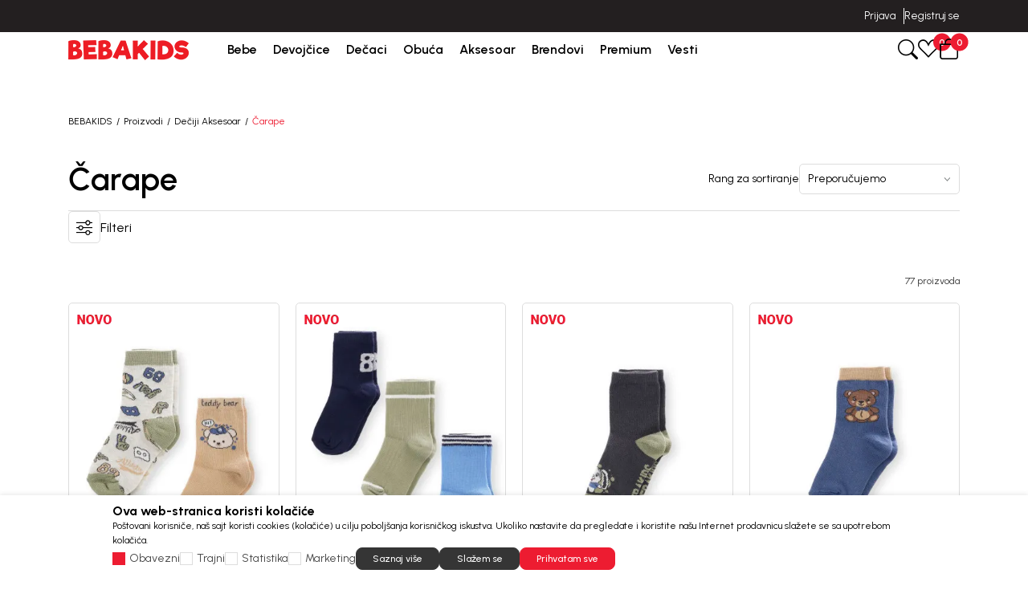

--- FILE ---
content_type: text/html; charset=UTF-8
request_url: https://www.bebakids.com/carape-za-decu
body_size: 41857
content:


<!DOCTYPE html>
<html lang="sr">
<head>
        <meta name="viewport" content="width=device-width, initial-scale=1, maximum-scale=5.0">
    
    <meta name="generator" content="NBSHOP 7" />
    <meta name="author" content="NBSOFT">
    <meta http-equiv="content-type" content="text/html; charset=UTF-8">

    <meta http-equiv="X-UA-Compatible" content="IE=edge">
    <meta name="theme-color" content="#000">
    <meta name="msapplication-navbutton-color" content="#000">
    <meta name="apple-mobile-web-app-status-bar-style" content="#000">
    <link rel="canonical" href="https://www.bebakids.com/carape-za-decu" />        <title>Čarape za decu - hulahopke, sokne i dokolenice | BEBAKIDS</title>
    <meta name="title" content="Čarape za decu - hulahopke, sokne i dokolenice | BEBAKIDS" />
    <meta name="description" content="Kvalitetne dečije čarape na jednom mestu - sokne, dokolenice i hulahopke za decu. Veliki izbor i pristupačne cene." />
    <meta property="og:title" content="Čarape za decu - hulahopke, sokne i dokolenice | BEBAKIDS"/>
    <meta property="og:type" content="category" />
    <meta property="og:url" content="https://www.bebakids.com/carape-za-decu" />
    <meta property="og:image" content="https://www.bebakids.com/files/images/logo/novi_logo/Logo-BEBAKIDS.png.webp"/>
    <meta property="og:image:url" content="https://www.bebakids.com/files/images/logo/novi_logo/Logo-BEBAKIDS.png.webp"/>
    <meta property="og:site_name" content="BEBAKIDS"/>
    <meta property="og:description" content="Kvalitetne dečije čarape na jednom mestu - sokne, dokolenice i hulahopke za decu. Veliki izbor i pristupačne cene."/>
    <meta property="fb:admins" content=""/>
    <meta itemprop="name" content="Čarape za decu - hulahopke, sokne i dokolenice | BEBAKIDS">
    <meta itemprop="description" content="Kvalitetne dečije čarape na jednom mestu - sokne, dokolenice i hulahopke za decu. Veliki izbor i pristupačne cene.">
    <meta itemprop="image" content="https://www.bebakids.com/files/images/logo/novi_logo/Logo-BEBAKIDS.png.webp">
    <meta name="twitter:card" content="summary_large_image">
    <meta name="twitter:title" content="Čarape za decu - hulahopke, sokne i dokolenice | BEBAKIDS">
    <meta name="twitter:description" content="Kvalitetne dečije čarape na jednom mestu - sokne, dokolenice i hulahopke za decu. Veliki izbor i pristupačne cene.">
    <meta name="twitter:image" content="https://www.bebakids.com/files/images/logo/novi_logo/Logo-BEBAKIDS.png.webp">

<meta name="robots" content="index, follow">

    <link rel="icon" type="image/vnd.microsoft.icon" href="https://www.bebakids.com/files/images/ikonice/favicon-32x32.png.webp" />
    <link rel="shortcut icon" type="image/vnd.microsoft.icon" href="https://www.bebakids.com/files/images/ikonice/favicon-32x32.png.webp" />

    <!-- Google Tag Manager -->
<script>(function(w,d,s,l,i){w[l]=w[l]||[];w[l].push({'gtm.start':
new Date().getTime(),event:'gtm.js'});var f=d.getElementsByTagName(s)[0],
j=d.createElement(s),dl=l!='dataLayer'?'&l='+l:'';j.async=true;j.src=
'https://www.googletagmanager.com/gtm.js?id='+i+dl;f.parentNode.insertBefore(j,f);
})(window,document,'script','dataLayer','GTM-TLZWLZ9');

</script>

<!-- Google Tag Manager (noscript) -->
<noscript><iframe src="https://www.googletagmanager.com/ns.html?id=GTM-TLZWLZ9"
height="0" width="0" style="display:none;visibility:hidden"></iframe></noscript>
<!-- End Google Tag Manager (noscript) -->
<!-- Google tag (gtag.js) -->
<script async src="https://www.googletagmanager.com/gtag/js?id=AW-944785271"></script>
<script>
  window.dataLayer = window.dataLayer || [];
  function gtag(){dataLayer.push(arguments);}
  gtag('js', new Date());

  gtag('config', 'AW-944785271');
</script><meta name="google-site-verification" content="cC9fTyg5GzguKoDvzzVAFtWQ2JA_WMcFY1C9BPp0010" />
<meta name="facebook-domain-verification" content="v6wjgnhibw3t2xwgtpsr4uegw1n9il" />
<script>window.withoutTransport = true;
window.combProductNameProductCode = true;
window.GTMstandardThousandSeparatorPrice='.';
window.GTMstandardDecimalSeparatorPrice= ','
window.GTMstandardRemoveDecimalPrice= true;
window.GTMstandardClearThousandPrice= true;

</script>

<link rel="stylesheet" href="https://www.bebakids.com/nb-public/themes/nbshop7_v1_1/nbthemes/nbshop_bebakids/css/nb7.font.css?ver=1027_2.1" /><link rel="stylesheet" href="https://www.bebakids.com/nb-public/themes/nbshop7_v1_1/static/css/lib/bootstrap-icons.min.css?ver=1027_2.1" /><link rel="stylesheet" href="https://www.bebakids.com/nb-public/themes/nbshop7_v1_1/static/css/lib/bootstrap.min.css?ver=1027_2.1" /><link rel="stylesheet" href="https://www.bebakids.com/nb-public/themes/nbshop7_v1_1/static/css/lib/slick.css?ver=1027_2.1" /><link rel="stylesheet" href="https://www.bebakids.com/nb-public/themes/nbshop7_v1_1/static/css/nbcore/nb7.reset.css?ver=1027_2.1" /><link rel="stylesheet" href="https://www.bebakids.com/nb-public/themes/nbshop7_v1_1/static/css/nbcore/nb7.primitive_core_variable.css?ver=1027_2.1" /><link rel="stylesheet" href="https://www.bebakids.com/nb-public/themes/nbshop7_v1_1/nbthemes/nbshop_bebakids/css/nb7.color_palette.css?ver=1027_2.1" /><link rel="stylesheet" href="https://www.bebakids.com/nb-public/themes/nbshop7_v1_1/nbthemes/nbshop_bebakids/css/nb7.core_variable.css?ver=1027_2.1" /><link rel="stylesheet" href="https://www.bebakids.com/nb-public/themes/nbshop7_v1_1/nbthemes/nbshop_bebakids/css/nb7.product_core_variable.css?ver=1027_2.1" /><link rel="stylesheet" href="https://www.bebakids.com/nb-public/themes/nbshop7_v1_1/static/css/nbcore/nb7.typography.css?ver=1027_2.1" /><link rel="stylesheet" href="https://www.bebakids.com/nb-public/themes/nbshop7_v1_1/static/css/nbcore/nb7.core.css?ver=1027_2.1" /><link rel="stylesheet" href="https://www.bebakids.com/nb-public/themes/nbshop7_v1_1/static/css/nbcomponent/nb7.bootbox.css?ver=1027_2.1" /><link rel="stylesheet" href="https://www.bebakids.com/nb-public/themes/nbshop7_v1_1/static/css/nbcomponent/nb7.popover.css?ver=1027_2.1" /><link rel="stylesheet" href="https://www.bebakids.com/nb-public/themes/nbshop7_v1_1/static/css/nbcomponent/nb7.toasts.css?ver=1027_2.1" /><link rel="stylesheet" href="https://www.bebakids.com/nb-public/themes/nbshop7_v1_1/static/css/lib/select2.min.css?ver=1027_2.1" /><link rel="stylesheet" href="https://www.bebakids.com/nb-public/themes/nbshop7_v1_1/static/css/lib/slick.css?ver=1027_2.1" /><link rel="stylesheet" href="https://www.bebakids.com/nb-public/themes/nbshop7_v1_1/static/wsmenu/ecommerce-menu/webslidemenu/dropdown-effects/fade-down.css?ver=1027_2.1" /><link rel="stylesheet" href="https://www.bebakids.com/nb-public/themes/nbshop7_v1_1/static/wsmenu/ecommerce-menu/webslidemenu/webslidemenu.css?ver=1027_2.1" /><link rel="stylesheet" href="https://www.bebakids.com/nb-public/themes/nbshop7_v1_1/static/css/nbcomponent/nb7.forms.css?ver=1027_2.1" /><link rel="stylesheet" href="https://www.bebakids.com/nb-public/themes/nbshop7_v1_1/static/css/lib/parsley.css?ver=1027_2.1" /><link rel="stylesheet" href="https://www.bebakids.com/nb-public/themes/nbshop7_v1_1/static/css/nbcomponent/nb7.link.css?ver=1027_2.1" /><link rel="stylesheet" href="https://www.bebakids.com/nb-public/themes/nbshop7_v1_1/static/css/nbcomponent/nb7.icon.css?ver=1027_2.1" /><link rel="stylesheet" href="https://www.bebakids.com/nb-public/themes/nbshop7_v1_1/static/css/nbcomponent/nb7.scroll.css?ver=1027_2.1" /><link rel="stylesheet" href="https://www.bebakids.com/nb-public/themes/nbshop7_v1_1/static/css/nbcomponent/nb7.card.css?ver=1027_2.1" /><link rel="stylesheet" href="https://www.bebakids.com/nb-public/themes/nbshop7_v1_1/static/css/nbcomponent/nb7.loader.css?ver=1027_2.1" /><link rel="stylesheet" href="https://www.bebakids.com/nb-public/themes/nbshop7_v1_1/static/css/nbcomponent/nb7.buttons.css?ver=1027_2.1" /><link rel="stylesheet" href="https://www.bebakids.com/nb-public/themes/nbshop7_v1_1/static/css/nbcomponent/nb7.accordion.css?ver=1027_2.1" /><link rel="stylesheet" href="https://www.bebakids.com/nb-public/themes/nbshop7_v1_1/static/css/nbcomponent/nb7.offcanvas.css?ver=1027_2.1" /><link rel="stylesheet" href="https://www.bebakids.com/nb-public/themes/nbshop7_v1_1/static/css/nbcomponent/nb7.alert.css?ver=1027_2.1" /><link rel="stylesheet" href="https://www.bebakids.com/nb-public/themes/nbshop7_v1_1/static/css/nbcomponent/nb7.html-editor.css?ver=1027_2.1" /><link rel="stylesheet" href="https://www.bebakids.com/nb-public/themes/nbshop7_v1_1/static/css/nbcomponent/nb7.modal.css?ver=1027_2.1" /><link rel="stylesheet" href="https://www.bebakids.com/nb-public/themes/nbshop7_v1_1/static/css/nbcore/nb7.animation.css?ver=1027_2.1" /><link rel="stylesheet" href="https://www.bebakids.com/nb-public/themes/nbshop7_v1_1/components/core/text/custom-text/custom-text/custom-text.css?ver=1027_2.1" /><link rel="stylesheet" href="https://www.bebakids.com/nb-public/themes/nbshop7_v1_1/components/core/info-box/empty-info-box-1/empty-info-box-1.css?ver=1027_2.1" /><link rel="stylesheet" href="https://www.bebakids.com/nb-public/themes/nbshop7_v1_1/components/product/product-attribute-1/product-attribute-1.css?ver=1027_2.1" /><link rel="stylesheet" href="https://www.bebakids.com/nb-public/themes/nbshop7_v1_1/components/product/product-discount/product-discount.css?ver=1027_2.1" /><link rel="stylesheet" href="https://www.bebakids.com/nb-public/themes/nbshop7_v1_1/_blocks/nb7-drag-and-drop/dd-edit-block-wrapper/dd-edit-block-wrapper.css?ver=1027_2.1" /><link rel="stylesheet" href="https://www.bebakids.com/nb-public/themes/nbshop7_v1_1/_blocks/nb7-drag-and-drop/dd-options-block-popup/dd-options-block-popup.css?ver=1027_2.1" /><link rel="stylesheet" href="https://www.bebakids.com/nb-public/themes/nbshop7_v1_1/_blocks/nb7-drag-and-drop/dd-options-custom-block-popup/dd-options-custom-block-popup.css?ver=1027_2.1" /><link rel="stylesheet" href="https://www.bebakids.com/nb-public/themes/nbshop7_v1_1/_blocks/nb7-drag-and-drop/dd-layout/dd-layout-one-col/dd-layout-one-col.css?ver=1027_2.1" /><link rel="stylesheet" href="https://www.bebakids.com/nb-public/themes/nbshop7_v1_1/components/complex/header/header-site-quick-links/header-site-quick-links.css?ver=1027_2.1" /><link rel="stylesheet" href="https://www.bebakids.com/nb-public/themes/nbshop7_v1_1/components/complex/elements/indicators/carousel-indicators/carousel-arrows-1/carousel-arrows-1.css?ver=1027_2.1" /><link rel="stylesheet" href="https://www.bebakids.com/nb-public/themes/nbshop7_v1_1/components/complex/elements/indicators/carousel-indicators/carousel-indicators/carousel-indicators.css?ver=1027_2.1" /><link rel="stylesheet" href="https://www.bebakids.com/nb-public/themes/nbshop7_v1_1/components/complex/header/header-info-carousel/header-info-carousel-1/header-info-carousel-1.css?ver=1027_2.1" /><link rel="stylesheet" href="https://www.bebakids.com/nb-public/themes/nbshop7_v1_1/components/complex/header/header-site-user/header-site-user-1/header-site-user-1.css?ver=1027_2.1" /><link rel="stylesheet" href="https://www.bebakids.com/nb-public/themes/nbshop7_v1_1/components/complex/menu/menu-first-level-item/menu-first-level-item-1/menu-first-level-item-1.css?ver=1027_2.1" /><link rel="stylesheet" href="https://www.bebakids.com/nb-public/themes/nbshop7_v1_1/components/complex/header/header-site-user/header-user-links-2/header-user-links-2.css?ver=1027_2.1" /><link rel="stylesheet" href="https://www.bebakids.com/nb-public/themes/nbshop7_v1_1/components/complex/menu/menu-first-level-item-list/menu-first-level-item-list.css?ver=1027_2.1" /><link rel="stylesheet" href="https://www.bebakids.com/nb-public/themes/nbshop7_v1_1/components/complex/menu/menu-main-navigation/menu-main-navigation-2/menu-main-navigation-2.css?ver=1027_2.1" /><link rel="stylesheet" href="https://www.bebakids.com/nb-public/themes/nbshop7_v1_1/components/complex/header/header-cart/header-cart-with-badge-1/header-cart-with-badge-1.css?ver=1027_2.1" /><link rel="stylesheet" href="https://www.bebakids.com/nb-public/themes/nbshop7_v1_1/components/complex/header/header-favorite/header-favorite-with-badge-1/header-favorite-with-badge-1.css?ver=1027_2.1" /><link rel="stylesheet" href="https://www.bebakids.com/nb-public/themes/nbshop7_v1_1/components/complex/menu/menu-item-box/menu-item-box-1/menu-item-box-1.css?ver=1027_2.1" /><link rel="stylesheet" href="https://www.bebakids.com/nb-public/themes/nbshop7_v1_1/components/complex/menu/menu-fourth-level-item/menu-fourth-level-item-1/menu-fourth-level-item-1.css?ver=1027_2.1" /><link rel="stylesheet" href="https://www.bebakids.com/nb-public/themes/nbshop7_v1_1/components/complex/menu/menu-third-level-item/menu-third-level-item-1/menu-third-level-item-1.css?ver=1027_2.1" /><link rel="stylesheet" href="https://www.bebakids.com/nb-public/themes/nbshop7_v1_1/components/complex/menu/menu-third-level-item-list/menu-third-level-item-list.css?ver=1027_2.1" /><link rel="stylesheet" href="https://www.bebakids.com/nb-public/themes/nbshop7_v1_1/components/complex/menu/menu-second-level-item/menu-second-level-item-1/menu-second-level-item-1.css?ver=1027_2.1" /><link rel="stylesheet" href="https://www.bebakids.com/nb-public/themes/nbshop7_v1_1/components/complex/menu/menu-dropdown/menu-dropdown-2/menu-dropdown-2.css?ver=1027_2.1" /><link rel="stylesheet" href="https://www.bebakids.com/nb-public/themes/nbshop7_v1_1/components/complex/search/search-2/search-2.css?ver=1027_2.1" /><link rel="stylesheet" href="https://www.bebakids.com/nb-public/themes/nbshop7_v1_1/components/complex/search/search-icon-2/search-icon-2.css?ver=1027_2.1" /><link rel="stylesheet" href="https://www.bebakids.com/nb-public/themes/nbshop7_v1_1/components/complex/product/product-card/product-card.css?ver=1027_2.1" /><link rel="stylesheet" href="https://www.bebakids.com/nb-public/themes/nbshop7_v1_1/components/complex/product/product-name/product-name/product-name.css?ver=1027_2.1" /><link rel="stylesheet" href="https://www.bebakids.com/nb-public/themes/nbshop7_v1_1/components/complex/product/product-price/price-regular/price-regular.css?ver=1027_2.1" /><link rel="stylesheet" href="https://www.bebakids.com/nb-public/themes/nbshop7_v1_1/components/complex/product/product-price/price-old/price-old.css?ver=1027_2.1" /><link rel="stylesheet" href="https://www.bebakids.com/nb-public/themes/nbshop7_v1_1/components/complex/product/product-price/price-loyalty/price-loyalty.css?ver=1027_2.1" /><link rel="stylesheet" href="https://www.bebakids.com/nb-public/themes/nbshop7_v1_1/components/complex/product/product-prices/product-prices-1/product-prices-1.css?ver=1027_2.1" /><link rel="stylesheet" href="https://www.bebakids.com/nb-public/themes/nbshop7_v1_1/components/complex/product/product-card/product-card-5/product-card-5.css?ver=1027_2.1" /><link rel="stylesheet" href="https://www.bebakids.com/nb-public/themes/nbshop7_v1_1/components/complex/search/search-product-grid/search-product-grid-2/search-product-grid-2.css?ver=1027_2.1" /><link rel="stylesheet" href="https://www.bebakids.com/nb-public/themes/nbshop7_v1_1/components/core/box/box-with-link-list/box-with-link-list.css?ver=1027_2.1" /><link rel="stylesheet" href="https://www.bebakids.com/nb-public/themes/nbshop7_v1_1/components/complex/search/search-brands/search-brands-1/search-brands-1.css?ver=1027_2.1" /><link rel="stylesheet" href="https://www.bebakids.com/nb-public/themes/nbshop7_v1_1/components/complex/search/search-categories/search-categories-2/search-categories-2.css?ver=1027_2.1" /><link rel="stylesheet" href="https://www.bebakids.com/nb-public/themes/nbshop7_v1_1/components/core/text/custom-text-with-icon-1/custom-text-with-icon-1.css?ver=1027_2.1" /><link rel="stylesheet" href="https://www.bebakids.com/nb-public/themes/nbshop7_v1_1/components/complex/search/search-suggestions/search-suggestions-1/search-suggestions-1.css?ver=1027_2.1" /><link rel="stylesheet" href="https://www.bebakids.com/nb-public/themes/nbshop7_v1_1/components/core/tag/search-tag/search-tag-1/search-tag-1.css?ver=1027_2.1" /><link rel="stylesheet" href="https://www.bebakids.com/nb-public/themes/nbshop7_v1_1/components/complex/search/search-tag-list/search-tag-list-1/search-tag-list-1.css?ver=1027_2.1" /><link rel="stylesheet" href="https://www.bebakids.com/nb-public/themes/nbshop7_v1_1/components/complex/search/search-product-grid/search-product-grid-1/search-product-grid-1.css?ver=1027_2.1" /><link rel="stylesheet" href="https://www.bebakids.com/nb-public/themes/nbshop7_v1_1/components/complex/search/search-categories/search-categories-1/search-categories-1.css?ver=1027_2.1" /><link rel="stylesheet" href="https://www.bebakids.com/nb-public/themes/nbshop7_v1_1/components/complex/search/search-1/search-1.css?ver=1027_2.1" /><link rel="stylesheet" href="https://www.bebakids.com/nb-public/themes/nbshop7_v1_1/static/css/nbcomponent/nb7.price.css?ver=1027_2.1" /><link rel="stylesheet" href="https://www.bebakids.com/nb-public/themes/nbshop7_v1_1/_blocks/navigation-and-search/search/smart-search/smart-search-1/smart-search-1.css?ver=1027_2.1" /><link rel="stylesheet" href="https://www.bebakids.com/nb-public/themes/nbshop7_v1_1/_blocks/navigation-and-search/search/smart-search/smart-search-modal-2/smart-search-modal-2.css?ver=1027_2.1" /><link rel="stylesheet" href="https://www.bebakids.com/nb-public/themes/nbshop7_v1_1/_blocks/header-and-footer/header/ecommerce-header/ecommerce-header-5/ecommerce-header-5.css?ver=1027_2.1" /><link rel="stylesheet" href="https://www.bebakids.com/nb-public/themes/nbshop7_v1_1/components/complex/elements/breadcrumbs/breadcrumbs-inline/breadcrumbs-inline.css?ver=1027_2.1" /><link rel="stylesheet" href="https://www.bebakids.com/nb-public/themes/nbshop7_v1_1/_blocks/product/product-category/product-category-breadcrumbs/product-category-breadcrumbs-inline-1/product-category-breadcrumbs-inline-1.css?ver=1027_2.1" /><link rel="stylesheet" href="https://www.bebakids.com/nb-public/themes/nbshop7_v1_1/components/complex/product/product-filters/product-filters-intro/product-filters-list-types/product-filters-list-type-grid/product-filters-list-type-grid.css?ver=1027_2.1" /><link rel="stylesheet" href="https://www.bebakids.com/nb-public/themes/nbshop7_v1_1/components/complex/product/product-filters/product-filters-intro/product-filters-auto-search/product-filters-auto-search-1/product-filters-auto-search-1.css?ver=1027_2.1" /><link rel="stylesheet" href="https://www.bebakids.com/nb-public/themes/nbshop7_v1_1/components/complex/product/product-filters/product-filters-intro/product-filters-intro-sort/product-filters-intro-sort-1/product-filters-intro-sort-1.css?ver=1027_2.1" /><link rel="stylesheet" href="https://www.bebakids.com/nb-public/themes/nbshop7_v1_1/components/complex/product/product-filters/product-filters-intro/product-filters-limit/product-filters-limit-1/product-filters-limit-1.css?ver=1027_2.1" /><link rel="stylesheet" href="https://www.bebakids.com/nb-public/themes/nbshop7_v1_1/components/complex/product/product-filters/product-count/number-of-displayed-products/number-of-displayed-products.css?ver=1027_2.1" /><link rel="stylesheet" href="https://www.bebakids.com/nb-public/themes/nbshop7_v1_1/components/complex/product/product-filters/product-filters-control/product-filters-control-1/product-filters-control-1.css?ver=1027_2.1" /><link rel="stylesheet" href="https://www.bebakids.com/nb-public/themes/nbshop7_v1_1/_blocks/product/product-list/product-listing-options/product-listing-options-and-category-heading-1/product-listing-options-and-category-heading-1.css?ver=1027_2.1" /><link rel="stylesheet" href="https://www.bebakids.com/nb-public/themes/nbshop7_v1_1/components/core/text/heading-with-subheading/heading-with-subheading.css?ver=1027_2.1" /><link rel="stylesheet" href="https://www.bebakids.com/nb-public/themes/nbshop7_v1_1/components/core/images/image-with-text/image-box-with-text/image-box-with-text.css?ver=1027_2.1" /><link rel="stylesheet" href="https://www.bebakids.com/nb-public/themes/nbshop7_v1_1/components/complex/product/product-list/product-list-heading-and-description-1/product-list-heading-and-description-1.css?ver=1027_2.1" /><link rel="stylesheet" href="https://www.bebakids.com/nb-public/themes/nbshop7_v1_1/components/core/tag/product-tag/product-applied-filter-tag/product-applied-filter-tag.css?ver=1027_2.1" /><link rel="stylesheet" href="https://www.bebakids.com/nb-public/themes/nbshop7_v1_1/components/complex/product/product-filters/product-tag-filter-list/product-applied-filter-tag-list/product-applied-filter-tag-list.css?ver=1027_2.1" /><link rel="stylesheet" href="https://www.bebakids.com/nb-public/themes/nbshop7_v1_1/components/complex/product/product-filters/filter-clear/filters-clear-1/filters-clear-1.css?ver=1027_2.1" /><link rel="stylesheet" href="https://www.bebakids.com/nb-public/themes/nbshop7_v1_1/_blocks/product/product-filter/applied-product-filter/applied-product-filter-2/applied-product-filter-2.css?ver=1027_2.1" /><link rel="stylesheet" href="https://www.bebakids.com/nb-public/themes/nbshop7_v1_1/components/core/messaging/NBAlert2/NBAlert2.css?ver=1027_2.1" /><link rel="stylesheet" href="https://www.bebakids.com/nb-public/themes/nbshop7_v1_1/components/complex/product/product-load-more/product-load-more-2/product-load-more-2.css?ver=1027_2.1" /><link rel="stylesheet" href="https://www.bebakids.com/nb-public/themes/nbshop7_v1_1/components/core/stickers/sticker-1/sticker-1.css?ver=1027_2.1" /><link rel="stylesheet" href="https://www.bebakids.com/nb-public/themes/nbshop7_v1_1/components/complex/product/product-list-v1/product-list-v1.css?ver=1027_2.1" /><link rel="stylesheet" href="https://www.bebakids.com/nb-public/themes/nbshop7_v1_1/components/core/discount/discount-1/discount-1.css?ver=1027_2.1" /><link rel="stylesheet" href="https://www.bebakids.com/nb-public/themes/nbshop7_v1_1/components/core/add-to-favorites/add-to-favorites-1/add-to-favorites-1.css?ver=1027_2.1" /><link rel="stylesheet" href="https://www.bebakids.com/nb-public/themes/nbshop7_v1_1/components/complex/elements/carousel-counter/carousel-counter-1/carousel-counter-1.css?ver=1027_2.1" /><link rel="stylesheet" href="https://www.bebakids.com/nb-public/themes/nbshop7_v1_1/components/complex/product/product-brand/product-brand-2/product-brand-2.css?ver=1027_2.1" /><link rel="stylesheet" href="https://www.bebakids.com/nb-public/themes/nbshop7_v1_1/components/complex/product/product-content-position/product-content-position-1/product-content-position-1.css?ver=1027_2.1" /><link rel="stylesheet" href="https://www.bebakids.com/nb-public/themes/nbshop7_v1_1/components/complex/product/product-image/product-image-with-positioned-content-v1/product-image-with-positioned-content-v1.css?ver=1027_2.1" /><link rel="stylesheet" href="https://www.bebakids.com/nb-public/themes/nbshop7_v1_1/components/complex/product/product-brand/product-brand-1/product-brand-1.css?ver=1027_2.1" /><link rel="stylesheet" href="https://www.bebakids.com/nb-public/themes/nbshop7_v1_1/components/complex/size/selected-size/selected-size-1/selected-size-1.css?ver=1027_2.1" /><link rel="stylesheet" href="https://www.bebakids.com/nb-public/themes/nbshop7_v1_1/components/complex/product/product-size/product-size-info-1/product-size-info-1.css?ver=1027_2.1" /><link rel="stylesheet" href="https://www.bebakids.com/nb-public/themes/nbshop7_v1_1/components/core/size/size-value-box-1/size-value-box-1.css?ver=1027_2.1" /><link rel="stylesheet" href="https://www.bebakids.com/nb-public/themes/nbshop7_v1_1/components/complex/product/product-size-list/product-size-list-5/product-size-list-5.css?ver=1027_2.1" /><link rel="stylesheet" href="https://www.bebakids.com/nb-public/themes/nbshop7_v1_1/components/complex/product/product-bubble/product-bubble-3/product-bubble-3.css?ver=1027_2.1" /><link rel="stylesheet" href="https://www.bebakids.com/nb-public/themes/nbshop7_v1_1/components/complex/product/product-button-with-bubble/product-button-with-bubble-3/product-button-with-bubble-3.css?ver=1027_2.1" /><link rel="stylesheet" href="https://www.bebakids.com/nb-public/themes/nbshop7_v1_1/components/complex/product/product-card/product-card-4/product-card-4.css?ver=1027_2.1" /><link rel="stylesheet" href="https://www.bebakids.com/nb-public/themes/nbshop7_v1_1/static/css/nbcomponent/nb7.addtocart.css?ver=1027_2.1" /><link rel="stylesheet" href="https://www.bebakids.com/nb-public/themes/nbshop7_v1_1/components/complex/elements/pagination/pagination/pagination.css?ver=1027_2.1" /><link rel="stylesheet" href="https://www.bebakids.com/nb-public/themes/nbshop7_v1_1/components/complex/product/product-filters/filter-product-category/filter-categories-1/filter-categories-1.css?ver=1027_2.1" /><link rel="stylesheet" href="https://www.bebakids.com/nb-public/themes/nbshop7_v1_1/components/complex/product/product-filters/filter-clear/filters-clear-2/filters-clear-2.css?ver=1027_2.1" /><link rel="stylesheet" href="https://www.bebakids.com/nb-public/themes/nbshop7_v1_1/components/core/filter-checkbox/filter-checkbox-1/filter-checkbox-1.css?ver=1027_2.1" /><link rel="stylesheet" href="https://www.bebakids.com/nb-public/themes/nbshop7_v1_1/components/complex/product/product-filters/product-filters-control-display/product-filters-control-display-1/product-filters-control-display-1.css?ver=1027_2.1" /><link rel="stylesheet" href="https://www.bebakids.com/nb-public/themes/nbshop7_v1_1/components/complex/product/product-filters/filter-attributes/filter-attributes-2/filter-attributes-2.css?ver=1027_2.1" /><link rel="stylesheet" href="https://www.bebakids.com/nb-public/themes/nbshop7_v1_1/components/complex/product/product-filters/filter-size/filter-size-2/filter-size-2.css?ver=1027_2.1" /><link rel="stylesheet" href="https://www.bebakids.com/nb-public/themes/nbshop7_v1_1/components/complex/product/product-filters/filter-price/filter-price-2/filter-price-2.css?ver=1027_2.1" /><link rel="stylesheet" href="https://www.bebakids.com/nb-public/themes/nbshop7_v1_1/components/complex/product/product-filters/filter-product-lists/filter-product-lists-2/filter-product-lists-2.css?ver=1027_2.1" /><link rel="stylesheet" href="https://www.bebakids.com/nb-public/themes/nbshop7_v1_1/components/complex/product/product-filters/filter-product-search/filter-product-search-1/filter-product-search-1.css?ver=1027_2.1" /><link rel="stylesheet" href="https://www.bebakids.com/nb-public/themes/nbshop7_v1_1/_blocks/product/product-filter/product-filter-category-attribute/product-filter-category-attribute-vertical-1/product-filter-category-attribute-vertical-1.css?ver=1027_2.1" /><link rel="stylesheet" href="https://www.bebakids.com/nb-public/themes/nbshop7_v1_1/_blocks/product/product-filter/product-filter-category-attribute/product-filters-offcanvas-1/product-filters-offcanvas-1.css?ver=1027_2.1" /><link rel="stylesheet" href="https://www.bebakids.com/nb-public/themes/nbshop7_v1_1/components/complex/footer/footer-newsletter/footer-newsletter-1/footer-newsletter-1.css?ver=1027_2.1" /><link rel="stylesheet" href="https://www.bebakids.com/nb-public/themes/nbshop7_v1_1/components/core/box/info-box-8/info-box-8.css?ver=1027_2.1" /><link rel="stylesheet" href="https://www.bebakids.com/nb-public/themes/nbshop7_v1_1/components/complex/footer/footer-links/footer-links.css?ver=1027_2.1" /><link rel="stylesheet" href="https://www.bebakids.com/nb-public/themes/nbshop7_v1_1/components/complex/footer/footer-social-networks/footer-social-networks.css?ver=1027_2.1" /><link rel="stylesheet" href="https://www.bebakids.com/nb-public/themes/nbshop7_v1_1/components/complex/footer/footer-payment-cards/footer-payment-cards.css?ver=1027_2.1" /><link rel="stylesheet" href="https://www.bebakids.com/nb-public/themes/nbshop7_v1_1/components/complex/footer/footer-disclaimer/footer-disclaimer.css?ver=1027_2.1" /><link rel="stylesheet" href="https://www.bebakids.com/nb-public/themes/nbshop7_v1_1/components/complex/footer/footer-copyright/footer-copyright.css?ver=1027_2.1" /><link rel="stylesheet" href="https://www.bebakids.com/nb-public/themes/nbshop7_v1_1/components/complex/cookie/cookie-consent/cookie-consent-1/cookie-consent-1.css?ver=1027_2.1" /><link rel="stylesheet" href="https://www.bebakids.com/nb-public/themes/nbshop7_v1_1/components/complex/elements/scroll-to-top/scroll-to-top.css?ver=1027_2.1" /><link rel="stylesheet" href="https://www.bebakids.com/nb-public/themes/nbshop7_v1_1/components/complex/cart/mini-cart/mini-cart-offcanvas/mini-cart-offcanvas.css?ver=1027_2.1" /><link rel="stylesheet" href="https://www.bebakids.com/nb-public/themes/nbshop7_v1_1/components/complex/cart/mini-cart/mini-cart-total-1/mini-cart-total-1.css?ver=1027_2.1" /><link rel="stylesheet" href="https://www.bebakids.com/nb-public/themes/nbshop7_v1_1/components/complex/cart/cart-price/cart-price-regular/cart-price-regular.css?ver=1027_2.1" /><link rel="stylesheet" href="https://www.bebakids.com/nb-public/themes/nbshop7_v1_1/components/complex/cart/cart-price/cart-price-old/cart-price-old.css?ver=1027_2.1" /><link rel="stylesheet" href="https://www.bebakids.com/nb-public/themes/nbshop7_v1_1/components/complex/cart/cart-price/cart-price-promotional/cart-price-promotional.css?ver=1027_2.1" /><link rel="stylesheet" href="https://www.bebakids.com/nb-public/themes/nbshop7_v1_1/components/complex/cart/cart-prices/cart-price-and-quantity-1/cart-price-and-quantity-1.css?ver=1027_2.1" /><link rel="stylesheet" href="https://www.bebakids.com/nb-public/themes/nbshop7_v1_1/components/complex/cart/cart-item-name/cart-item-name.css?ver=1027_2.1" /><link rel="stylesheet" href="https://www.bebakids.com/nb-public/themes/nbshop7_v1_1/components/complex/cart/mini-cart/cart-box-6/cart-box-6.css?ver=1027_2.1" /><link rel="stylesheet" href="https://www.bebakids.com/nb-public/themes/nbshop7_v1_1/components/complex/cart/mini-cart/cart-items-list/cart-items-list.css?ver=1027_2.1" /><link rel="stylesheet" href="https://www.bebakids.com/nb-public/themes/nbshop7_v1_1/components/complex/cart/cart-price/cart-price-courier/cart-price-courier.css?ver=1027_2.1" /><link rel="stylesheet" href="https://www.bebakids.com/nb-public/themes/nbshop7_v1_1/components/complex/cart/cart-price/cart-price-total/price-with-taxes/price-with-taxes.css?ver=1027_2.1" /><link rel="stylesheet" href="https://www.bebakids.com/nb-public/themes/nbshop7_v1_1/components/complex/cart/cart-price/cart-price-total/price-without-taxes/price-without-taxes.css?ver=1027_2.1" /><link rel="stylesheet" href="https://www.bebakids.com/nb-public/themes/nbshop7_v1_1/components/complex/cart/cart-price/cart-price-voucher/cart-price-voucher.css?ver=1027_2.1" /><link rel="stylesheet" href="https://www.bebakids.com/nb-public/themes/nbshop7_v1_1/components/complex/cart/mini-cart/pricing-quick-basket-1/pricing-quick-basket-1.css?ver=1027_2.1" /><link rel="stylesheet" href="https://www.bebakids.com/nb-public/themes/nbshop7_v1_1/components/complex/cart/mini-cart/mini-cart-content-product-3/mini-cart-content-product-3.css?ver=1027_2.1" /><link rel="stylesheet" href="https://www.bebakids.com/nb-public/themes/nbshop7_v1_1/components/complex/form/social-login/social-login.css?ver=1027_2.1" /><link rel="stylesheet" href="https://www.bebakids.com/nb-public/themes/nbshop7_v1_1/components/complex/forms/login-forms/login-form-2/login-form-2.css?ver=1027_2.1" /><link rel="stylesheet" href="https://www.bebakids.com/nb-public/themes/nbshop7_v1_1/components/complex/form/password/NBShowHidePassword/NBShowHidePassword.css?ver=1027_2.1" /><link rel="stylesheet" href="https://www.bebakids.com/nb-public/themes/nbshop7_v1_1/_blocks/user/account/login/login-modal-2/login-modal-2.css?ver=1027_2.1" /><link rel="stylesheet" href="https://www.bebakids.com/nb-public/themes/nbshop7_v1_1/components/complex/forms/lost-password-forms/lost-password-form-1/lost-password-form-1.css?ver=1027_2.1" /><link rel="stylesheet" href="https://www.bebakids.com/nb-public/themes/nbshop7_v1_1/components/complex/form/antispam/antispam-select/antispam-select.css?ver=1027_2.1" /><link rel="stylesheet" href="https://www.bebakids.com/nb-public/themes/nbshop7_v1_1/_blocks/user/account/lost-password/lost-password-modal-1/lost-password-modal-1.css?ver=1027_2.1" /><link rel="stylesheet" href="https://www.bebakids.com/nb-public/themes/nbshop7_v1_1/components/complex/user/mandatory-login/mandatory-login-1/mandatory-login-1.css?ver=1027_2.1" /><link rel="stylesheet" href="https://www.bebakids.com/nb-public/themes/nbshop7_v1_1/components/complex/user/mandatory-login/mandatory-register-1/mandatory-register-1.css?ver=1027_2.1" /><link rel="stylesheet" href="https://www.bebakids.com/nb-public/themes/nbshop7_v1_1/components/complex/user/mandatory-login/mandatory-login-case-1/mandatory-login-case-1.css?ver=1027_2.1" /><link rel="stylesheet" href="https://www.bebakids.com/nb-public/themes/nbshop7_v1_1/components/complex/user/mandatory-login/mandatory-login-modal-1/mandatory-login-modal-1.css?ver=1027_2.1" /><link rel="stylesheet" href="https://www.bebakids.com/nb-public/themes/nbshop7_v1_1/components/complex/form/checkbox/register-privacy-policy-consent-checkbox/register-privacy-policy-consent-checkbox.css?ver=1027_2.1" /><link rel="stylesheet" href="https://www.bebakids.com/nb-public/themes/nbshop7_v1_1/components/complex/forms/registration-forms/register-form-1/register-form-1.css?ver=1027_2.1" /><link rel="stylesheet" href="https://www.bebakids.com/nb-public/themes/nbshop7_v1_1/static/css/nbcomponent/nb7.autocomplete.css?ver=1027_2.1" /><link rel="stylesheet" href="https://www.bebakids.com/nb-public/themes/nbshop7_v1_1/_blocks/user/account/registration/registration-modal-1/registration-modal-1.css?ver=1027_2.1" /><link rel="stylesheet" href="https://www.bebakids.com/nb-public/themes/nbshop7_v1_1/components/complex/newsletter/newsletter-form-popup-3/newsletter-form-popup-3.css?ver=1027_2.1" /><link rel="stylesheet" href="https://www.bebakids.com/nb-public/themes/nbshop7_v1_1/_blocks/marketing/newsletter/newsletter-form/newsletter-form-popup-3/newsletter-form-popup-3.css?ver=1027_2.1" /><link rel="stylesheet" href="https://www.bebakids.com/nb-public/themes/nbshop7_v1_1/_blocks/header-and-footer/footer/ecommerce-footer/ecommerce-footer-5/ecommerce-footer-5.css?ver=1027_2.1" /><link rel="stylesheet" href="https://www.bebakids.com/nb-public/themes/nbshop7_v1_1/nbthemes/nbshop_bebakids/css/nb7.custom.css?ver=1027_2.1" /><link rel="stylesheet" href="https://www.bebakids.com/nb-public/themes/nbshop7_v1_1/nbthemes/nbshop_bebakids/css/nb7.component_variables.css?ver=1027_2.1" />
    <script id="nbsoft_var_head" type="text/javascript">
        var nb_site_url  = 'https://www.bebakids.com';
        var nb_site_url_with_country_lang  = 'https://www.bebakids.com';
        var nb_cart_page_url = 'https://www.bebakids.com/kupovina';
        var nb_active_page_url = 'https://www.bebakids.com/carape-za-decu';
        var nb_type_page = 'product_list';
        var nb_type_page_object_id = '503';
        var nb_enable_lang = '';
        var promoModalPopNumberDaysInit = 1;
        var showAllwaysOnHomePage = false;
        var resetCookieConfirm = false;
        var disableFBBrowserEvents = true;
        var fb_pixel_id = '';
        var fb_token = '';
        var fb_test_event_code = '';
        var gtm_ga4_advanced = true;
        var cookieSettingTypeVar = 'settingTwo';
        var flowPlayerToken = '';
        var ecommerceWrapVar = '';
        var metric_onload_event_id = typeof crypto.randomUUID === "function" ? crypto.randomUUID() : Date.now();
        var parsleyErrorCyrillic = false;
        var startPager = parseInt(0);
        var captchaType = 'NB_CAPTCHA_SELECT';

        //SF variables
        var salesForceMID = '';
        var salesForceUniqueIdentifier = '';
        var salesForceConcept = '';
        var SFGrantType = 'client_credentials';
        var SFClientId = '';
        var SFClientSecret = '';
        var SFUniqueKey = '';
        var SFUrlKey = '';
        var SFTimezone = '';
        var SFConsentMode = 'nb_consent';
        var SFCharacterMapping = '';
    </script>

    
    
</head>

<body class="cc-srb lc-sr uc-product_list tp-product_list nbtmp-product-listing-page-tmp-3   b2c-users  category-id-1 category-id-500 category-id-503    ">




            
<header id="block1088" data-site-page-id="2" data-layout-id="280" data-block-id="1088" data-parent-block-id="0" data-block-position="" data-block-public-key="99bcf8a53d9e19fe0915fa5ee19b7ccc67cb19adcc1f5065708b45fa0cb8739e196ddcde5f1fa365cca8cac52c7119eb6aee4bac5e29d130f8af094505d0246d"    class=" block ecommerce-header-5 nb-ecommerce-header-5 header nbf-ecommerce-header nb-in-out-fixed notFixed "><div class="nb-header-top-wrapper"><div class="container nb-container"><div class="row align-items-center"><div class="col-12 col-sm-4 col-md-4 col-lg-4 col-xl-4 "><div class="nb-component nb-header-site-quick-links " ><a href="javascript:void(0)" title=" " class="nb-link " target="_self" > </a></div></div><div class="col-12 col-sm-4 col-md-4 col-lg-4 col-xl-4 "><div class="nb-component nb-header-info-carousel-1 " ><div class="nb-slider"><div class="slider "><div class="nb-slider-init nbf-slider-init " data-nb-sl-opt-autoPlay = 'true'  data-nb-sl-opt-scrollItems = '1'  data-nb-sl-opt-showArrows = 'false'  data-nb-sl-opt-showDots = 'false'  data-nb-sl-opt-infinite = 'true'  data-nb-sl-opt-showItems = '1'  data-nb-sl-opt-showItems-Lg = '1'  data-nb-sl-opt-showItems-Md = '1'  data-nb-sl-opt-showItems-SM = '1'  data-nb-sl-opt-showItems-Xs = '1'   ><div class="nb-slider-item nbf-slider-item "><a href="javascript:void(0)" title=" BESPLATNA ISPORUKA za sve porudžbine iznad 6000 RSD." class="nb-link " target="_self" > BESPLATNA ISPORUKA za sve porudžbine iznad 6000 RSD.</a></div><div class="nb-slider-item nbf-slider-item "><a href="javascript:void(0)" title="Isporuka u roku od 3-5 dana od dana kreiranja porudžbine. " class="nb-link " target="_self" >Isporuka u roku od 3-5 dana od dana kreiranja porudžbine. </a></div></div><div class="nb-slider-arrows "></div></div><div class="nb-slider-dots "></div></div></div></div><div class="col-12 col-sm-4 col-md-4 col-lg-4 col-xl-4 "><div class="nb-component nb-header-site-user-1 " ><a href="javascript:void(0)" title="Prijava" class="nb-link nb-login-link" target="_self" data-bs-toggle="modal" data-bs-target="#loginModal">Prijava</a><a href="javascript:void(0)" title="Registruj se" class="nb-link " target="_self" data-bs-toggle="modal" data-bs-target="#registrationModal">Registruj se</a></div></div></div></div></div><div class="nb-header-wrapper nbf-header-wrapper"><div class="container nb-container"><div class="row align-items-center nb-menu-row"><div class="col-4 col-sm-4 col-md-4 col-lg-2 col-xl-2 "><div class="nb-component nb-logo "  itemscope itemtype="https://schema.org/Organization" ><div class="nb-component nb-picture nb-img-wrapper " ><a href="https://www.bebakids.com/" title="BEBAKIDS" class="nb-link " target="_self" ><picture><img src="/files/images/logo/novi_logo/Logo-BEBAKIDS(1).png" class="nb-img  " alt="BEBAKIDS"   ></picture></a></div></div></div><div class="col-4 col-sm-4 col-md-4 col-lg-8 col-xl-8 "><div class="nb-component nb-main-navigation-2 wsmain clearfix " ><nav class="wsmenu clearfix"><ul class="nb-component nb-menu-first-level-item-list wsmenu-list " ><div class="nb-component nb-header-user-links-2 " >   <i class="nb-icon nbi  bi-person-circle" ></i><div class="nb-content-wrapper nb-wrapper" ><div class="custom-text nb-user-logged-in-message" >Are you logged in?</div><div class="nb-content-wrapper nb-user-links-wrapper" ><a href="https://www.bebakids.com/prijava?back_url=https://www.bebakids.com/carape-za-decu" title="Prijava" class="nb-link nb-user-login-link" target="_self" >Prijava</a><a href="https://www.bebakids.com/registracija" title="Registruj se" class="nb-link nb-user-register-link" target="_self" >Registruj se</a></div></div></div><li class="nb-component nb-menu-first-level-item-1 nbf-menu-first-level-item level4 " aria-haspopup="true" ><a href="https://www.bebakids.com/proizvodi?sizeEU=16,17,18,19,20,21,56,62,68,74,80,86" title="" class="nb-link nb-first-level-menu-item-link nbf-first-level-menu-item-link navtext" target="_self" ><div class="nb-component nb-menu-title nbf-menu-title nb-first-level-menu-item-title" >Bebe</div></a><div class="nb-component nb-dropdown-2 nb-menu-dropdown nbf-menu-dropdown wsshoptabing wtsdepartmentmenu clearfix " ><div class="nb-content-wrapper wsshopwp clearfix" ><ul class="nb-component nb-menu-second-level-item-list nbf-menu-second-level-item-list wstabitem clearfix nb-custom-scroll-1" ><li class="nb-component nb-menu-second-level-item-1 nbf-menu-second-level-item " ><a href="https://www.bebakids.com/proizvodi/new/?sizeEU=17,18,19,20,21,56,62,68,74,80,86" title="" class="nb-link nb-second-level-menu-item-link nbf-second-level-menu-item-link" target="_self" ><div class="nb-component nb-menu-image " ><img src="https://www.bebakids.com/files/images/icn_specials.svg" class="nb-img  " alt=""   ></div><div class="nb-component nb-menu-title nbf-menu-title nb-second-level-menu-item-title" >NEW ARRIVALS</div></a><div class="nb-component nb-third-menu-level-item-list nbf-third-menu-level-item-list nb-menu-item-right-list wstitemright clearfix wstitemrightactive " ><div class="nb-content-wrapper container-fluid" ><div class="row "><div class="col-12 col-sm-12 col-md-12 col-lg-3 col-xl-3 "><div class="nb-component nb-menu-third-level-item-1 nbf-menu-third-level-item " ><div class="nb-component nb-menu-title nbf-menu-title nb-third-level-menu-item-title nbf-third-level-item-link" >NOVO Dečaci bebe</div><div class="nb-component nb-menu-fourth-level-item-1 nbf-menu-fourth-level-item " ><a href="https://www.bebakids.com/proizvodi/muski/new/?sizeEU=56,62,68,74,80,86" title="" class="nb-link nb-text-link-4 nb-menu-fourth-level-item-link " target="_self" ><div class="nb-component nb-menu-title nbf-menu-title " >NOVO - Odeća za bebe dečaci</div></a><a href="https://www.bebakids.com/decija-obuca/muski/new/?sizeEU=17,18,19,20,21" title="" class="nb-link nb-text-link-4 nb-menu-fourth-level-item-link " target="_self" ><div class="nb-component nb-menu-title nbf-menu-title " >NOVO - Obuća za bebe dečaci</div></a></div></div></div><div class="col-12 col-sm-12 col-md-12 col-lg-3 col-xl-3 "><div class="nb-component nb-menu-third-level-item-1 nbf-menu-third-level-item " ><div class="nb-component nb-menu-title nbf-menu-title nb-third-level-menu-item-title nbf-third-level-item-link" >NOVO Devojčice bebe</div><div class="nb-component nb-menu-fourth-level-item-1 nbf-menu-fourth-level-item " ><a href="https://www.bebakids.com/proizvodi/zenski/new/?sizeEU=56,62,68,74,80,86" title="" class="nb-link nb-text-link-4 nb-menu-fourth-level-item-link " target="_self" ><div class="nb-component nb-menu-title nbf-menu-title " >NOVO - Odeća za bebe devojčice</div></a><a href="https://www.bebakids.com/decija-obuca/zenski/new/?sizeEU=17,18,19,20,21" title="" class="nb-link nb-text-link-4 nb-menu-fourth-level-item-link " target="_self" ><div class="nb-component nb-menu-title nbf-menu-title " >NOVO - Obuća za bebe devojčice</div></a></div></div></div></div></div></div></li><li class="nb-component nb-menu-second-level-item-1 nbf-menu-second-level-item " ><a href="https://www.bebakids.com/decija-odeca/?sizeEU=16,17,18,19,20,21,56,62,68,74,80,86" title="" class="nb-link nb-second-level-menu-item-link nbf-second-level-menu-item-link" target="_self" ><div class="nb-component nb-menu-image " ><img src="https://www.bebakids.com/files/images/icn_clothes.svg" class="nb-img  " alt=""   ></div><div class="nb-component nb-menu-title nbf-menu-title nb-second-level-menu-item-title" >Odeća za bebe</div></a><div class="nb-component nb-third-menu-level-item-list nbf-third-menu-level-item-list nb-menu-item-right-list wstitemright clearfix wstitemrightactive " ><div class="nb-content-wrapper container-fluid" ><div class="row "><div class="col-12 col-sm-12 col-md-12 col-lg-3 col-xl-3 "><div class="nb-component nb-menu-third-level-item-1 nbf-menu-third-level-item " ><div class="nb-component nb-menu-title nbf-menu-title nb-third-level-menu-item-title nbf-third-level-item-link" >Bebe dečaci </div><div class="nb-component nb-menu-fourth-level-item-1 nbf-menu-fourth-level-item " ><a href="https://www.bebakids.com/bodi-za-decu/muski/?sizeEU=16,17,18,19,20,21,56,62,68,74,80,86" title="" class="nb-link nb-text-link-4 nb-menu-fourth-level-item-link " target="_self" ><div class="nb-component nb-menu-title nbf-menu-title " >Bodi</div></a><a href="https://www.bebakids.com/zeke-za-decu/muski/?sizeEU=16,17,18,19,20,21,56,62,68,74,80,86" title="" class="nb-link nb-text-link-4 nb-menu-fourth-level-item-link " target="_self" ><div class="nb-component nb-menu-title nbf-menu-title " >Zeke</div></a><a href="https://www.bebakids.com/majice-za-decu/muski/?sizeEU=16,17,18,19,20,21,56,62,68,74,80,86" title="" class="nb-link nb-text-link-4 nb-menu-fourth-level-item-link " target="_self" ><div class="nb-component nb-menu-title nbf-menu-title " >Majice</div></a><a href="https://www.bebakids.com/proizvodi/muski/bermude-i-sortsevi/?sizeEU=56,62,68,74,80,86" title="" class="nb-link nb-text-link-4 nb-menu-fourth-level-item-link " target="_self" ><div class="nb-component nb-menu-title nbf-menu-title " >Bermude / Šortsevi</div></a><a href="https://www.bebakids.com/kombinezoni-za-decu/muski/?sizeEU=16,17,18,19,20,21,56,62,68,74,80,86" title="" class="nb-link nb-text-link-4 nb-menu-fourth-level-item-link " target="_self" ><div class="nb-component nb-menu-title nbf-menu-title " >Kombinezoni</div></a><a href="https://www.bebakids.com/trenerke-donji-deo-za-decu/muski/?sizeEU=16,17,18,19,20,21,56,62,68,74,80,86" title="" class="nb-link nb-text-link-4 nb-menu-fourth-level-item-link " target="_self" ><div class="nb-component nb-menu-title nbf-menu-title " >Trenerke donji deo </div></a><a href="https://www.bebakids.com/proizvodi/muski/?sizeEU=56,62,68,74,80,86&search=pantalone" title="" class="nb-link nb-text-link-4 nb-menu-fourth-level-item-link " target="_self" ><div class="nb-component nb-menu-title nbf-menu-title " >Pantalone / Farmerke</div></a><a href="https://www.bebakids.com/setovi-za-decu/muski/?sizeEU=56,62,68,74,80,86,92" title="" class="nb-link nb-text-link-4 nb-menu-fourth-level-item-link " target="_self" ><div class="nb-component nb-menu-title nbf-menu-title " >Kompleti</div></a></div></div></div><div class="col-12 col-sm-12 col-md-12 col-lg-3 col-xl-3 "><div class="nb-component nb-menu-third-level-item-1 nbf-menu-third-level-item " ><div class="nb-component nb-menu-title nbf-menu-title nb-third-level-menu-item-title nbf-third-level-item-link" >Bebe dečaci</div><div class="nb-component nb-menu-fourth-level-item-1 nbf-menu-fourth-level-item " ><a href="https://www.bebakids.com/jakne-za-decu/muski/?sizeEU=16,17,18,19,20,21,56,62,68,74,80,86" title="" class="nb-link nb-text-link-4 nb-menu-fourth-level-item-link " target="_self" ><div class="nb-component nb-menu-title nbf-menu-title " >Jakne i kaputi</div></a><a href="https://www.bebakids.com/kosulje-za-decu/muski/?sizeEU=16,17,18,19,20,21,56,62,68,74,80,86" title="" class="nb-link nb-text-link-4 nb-menu-fourth-level-item-link " target="_self" ><div class="nb-component nb-menu-title nbf-menu-title " >Košulje</div></a><a href="https://www.bebakids.com/kape-za-decu/muski/?sizeEU=56,62,68,74,80,86,98" title="" class="nb-link nb-text-link-4 nb-menu-fourth-level-item-link " target="_self" ><div class="nb-component nb-menu-title nbf-menu-title " >Kape</div></a><a href="https://www.bebakids.com/prsluci-za-decu/muski/?sizeEU=16,17,18,19,20,21,56,62,68,74,80,86" title="" class="nb-link nb-text-link-4 nb-menu-fourth-level-item-link " target="_self" ><div class="nb-component nb-menu-title nbf-menu-title " >Prsluci</div></a><a href="https://www.bebakids.com/dzemperi-za-decu/muski/?sizeEU=16,17,18,19,20,21,56,62,68,74,80,86" title="" class="nb-link nb-text-link-4 nb-menu-fourth-level-item-link " target="_self" ><div class="nb-component nb-menu-title nbf-menu-title " >Džemperi</div></a><a href="https://www.bebakids.com/duksevi-za-decu/muski/?sizeEU=16,17,18,19,20,21,56,62,68,74,80,86" title="" class="nb-link nb-text-link-4 nb-menu-fourth-level-item-link " target="_self" ><div class="nb-component nb-menu-title nbf-menu-title " >Duksevi</div></a><a href="https://www.bebakids.com/ski-odela-za-decu/muski/?sizeEU=16,17,18,19,20,21,56,62,68,74,80,86" title="" class="nb-link nb-text-link-4 nb-menu-fourth-level-item-link " target="_self" ><div class="nb-component nb-menu-title nbf-menu-title " >Ski odela</div></a><a href="https://www.bebakids.com/proizvodi/muski+unisex/?sizeEU=16,17,18,19,20,21,56,62,68,74,80,86" title="" class="nb-link nb-text-link-4 nb-menu-fourth-level-item-link show-all" target="_self" ><div class="nb-component nb-menu-title nbf-menu-title " >Pogledaj sve...</div></a></div></div></div><div class="col-12 col-sm-12 col-md-12 col-lg-3 col-xl-3 "><div class="nb-component nb-menu-third-level-item-1 nbf-menu-third-level-item " ><div class="nb-component nb-menu-title nbf-menu-title nb-third-level-menu-item-title nbf-third-level-item-link" >Bebe devojčice</div><div class="nb-component nb-menu-fourth-level-item-1 nbf-menu-fourth-level-item " ><a href="https://www.bebakids.com/bodi-za-decu/zenski/?sizeEU=16,17,18,19,20,21,56,62,68,74,80,86&crawl=no" title="" class="nb-link nb-text-link-4 nb-menu-fourth-level-item-link " target="_self" ><div class="nb-component nb-menu-title nbf-menu-title " >Bodi</div></a><a href="https://www.bebakids.com/zeke-za-decu/zenski/?sizeEU=16,17,18,19,20,21,56,62,68,74,80,86" title="" class="nb-link nb-text-link-4 nb-menu-fourth-level-item-link " target="_self" ><div class="nb-component nb-menu-title nbf-menu-title " >Zeke</div></a><a href="https://www.bebakids.com/majice-za-decu/zenski/?sizeEU=16,17,18,19,20,21,56,62,68,74,80,86" title="" class="nb-link nb-text-link-4 nb-menu-fourth-level-item-link " target="_self" ><div class="nb-component nb-menu-title nbf-menu-title " >Majice</div></a><a href="https://www.bebakids.com/proizvodi/zenski/bermude-i-sortsevi/?sizeEU=56,62,68,74,80,86" title="" class="nb-link nb-text-link-4 nb-menu-fourth-level-item-link " target="_self" ><div class="nb-component nb-menu-title nbf-menu-title " >Bermude / Šortsevi</div></a><a href="https://www.bebakids.com/kombinezoni-za-decu/zenski/?sizeEU=16,17,18,19,20,21,56,62,68,74,80,86" title="" class="nb-link nb-text-link-4 nb-menu-fourth-level-item-link " target="_self" ><div class="nb-component nb-menu-title nbf-menu-title " >Kombinezoni</div></a><a href="https://www.bebakids.com/suknje-za-decu/zenski/?sizeEU=16,17,18,19,20,21,56,62,68,74,80,86" title="" class="nb-link nb-text-link-4 nb-menu-fourth-level-item-link " target="_self" ><div class="nb-component nb-menu-title nbf-menu-title " >Suknje</div></a><a href="https://www.bebakids.com/haljine-za-decu/zenski/?sizeEU=16,17,18,19,20,21,56,62,68,74,80,86" title="" class="nb-link nb-text-link-4 nb-menu-fourth-level-item-link " target="_self" ><div class="nb-component nb-menu-title nbf-menu-title " >Haljine</div></a><a href="https://www.bebakids.com/trenerke-donji-deo-za-decu/zenski/?sizeEU=16,17,18,19,20,21,56,62,68,74,80,86" title="" class="nb-link nb-text-link-4 nb-menu-fourth-level-item-link " target="_self" ><div class="nb-component nb-menu-title nbf-menu-title " >Trenerke donji deo</div></a><a href="https://www.bebakids.com/proizvodi/zenski/?sizeEU=56,62,68,74,80,86&search=pantalone" title="" class="nb-link nb-text-link-4 nb-menu-fourth-level-item-link " target="_self" ><div class="nb-component nb-menu-title nbf-menu-title " >Pantalone / Farmerke</div></a></div></div></div><div class="col-12 col-sm-12 col-md-12 col-lg-3 col-xl-3 "><div class="nb-component nb-menu-third-level-item-1 nbf-menu-third-level-item " ><div class="nb-component nb-menu-title nbf-menu-title nb-third-level-menu-item-title nbf-third-level-item-link" >Bebe devojčice</div><div class="nb-component nb-menu-fourth-level-item-1 nbf-menu-fourth-level-item " ><a href="https://www.bebakids.com/jakne-za-decu/zenski/?sizeEU=16,17,18,19,20,21,56,62,68,74,80,86" title="" class="nb-link nb-text-link-4 nb-menu-fourth-level-item-link " target="_self" ><div class="nb-component nb-menu-title nbf-menu-title " >Jakne i kaputi</div></a><a href="https://www.bebakids.com/helanke-za-decu/zenski/?sizeEU=16,17,18,19,20,21,56,62,68,74,80,86" title="" class="nb-link nb-text-link-4 nb-menu-fourth-level-item-link " target="_self" ><div class="nb-component nb-menu-title nbf-menu-title " >Helanke</div></a><a href="https://www.bebakids.com/setovi-za-decu/zenski/?sizeEU=16,17,18,19,20,21,56,62,68,74,80,86,92" title="" class="nb-link nb-text-link-4 nb-menu-fourth-level-item-link " target="_self" ><div class="nb-component nb-menu-title nbf-menu-title " >Kompleti</div></a><a href="https://www.bebakids.com/kape-za-devojcice/?sizeEU=56,62,68,74,80,86,98" title="" class="nb-link nb-text-link-4 nb-menu-fourth-level-item-link " target="_self" ><div class="nb-component nb-menu-title nbf-menu-title " >Kape</div></a><a href="https://www.bebakids.com/prsluci-za-decu/zenski/?sizeEU=16,17,18,19,20,21,56,62,68,74,80,86" title="" class="nb-link nb-text-link-4 nb-menu-fourth-level-item-link " target="_self" ><div class="nb-component nb-menu-title nbf-menu-title " >Prsluci </div></a><a href="https://www.bebakids.com/dzemperi-za-decu/zenski/?sizeEU=16,17,18,19,20,21,56,62,68,74,80,86" title="" class="nb-link nb-text-link-4 nb-menu-fourth-level-item-link " target="_self" ><div class="nb-component nb-menu-title nbf-menu-title " >Džemperi</div></a><a href="https://www.bebakids.com/duksevi-za-decu/zenski/?sizeEU=16,17,18,19,20,21,56,62,68,74,80,86" title="" class="nb-link nb-text-link-4 nb-menu-fourth-level-item-link " target="_self" ><div class="nb-component nb-menu-title nbf-menu-title " >Duksevi</div></a><a href="https://www.bebakids.com/kosulje-za-decu/zenski/?sizeEU=16,17,18,19,20,21,56,62,68,74,80,86" title="" class="nb-link nb-text-link-4 nb-menu-fourth-level-item-link " target="_self" ><div class="nb-component nb-menu-title nbf-menu-title " >Košulje</div></a><a href="https://www.bebakids.com/bolero-za-devojcice/?sizeEU=16,17,18,19,20,21,56,62,68,74,80,86" title="" class="nb-link nb-text-link-4 nb-menu-fourth-level-item-link " target="_self" ><div class="nb-component nb-menu-title nbf-menu-title " >Bolero</div></a><a href="https://www.bebakids.com/ski-odela-za-decu/zenski/?sizeEU=16,17,18,19,20,21,56,62,68,74,80,86" title="" class="nb-link nb-text-link-4 nb-menu-fourth-level-item-link " target="_self" ><div class="nb-component nb-menu-title nbf-menu-title " >Ski odela</div></a><a href="https://www.bebakids.com/proizvodi/zenski+unisex/?sizeEU=16,17,18,19,20,21,56,62,68,74,80,86" title="" class="nb-link nb-text-link-4 nb-menu-fourth-level-item-link show-all" target="_self" ><div class="nb-component nb-menu-title nbf-menu-title " >Pogledaj sve...</div></a></div></div></div></div></div></div></li><li class="nb-component nb-menu-second-level-item-1 nbf-menu-second-level-item " ><a href="https://www.bebakids.com/decija-obuca/?sizeEU=16,17,18,19,20,21,56,62,68,74,80,86" title="" class="nb-link nb-second-level-menu-item-link nbf-second-level-menu-item-link" target="_self" ><div class="nb-component nb-menu-image " ><img src="https://www.bebakids.com/files/images/icn_shoes.svg" class="nb-img  " alt=""   ></div><div class="nb-component nb-menu-title nbf-menu-title nb-second-level-menu-item-title" >Obuća za bebe</div></a><div class="nb-component nb-third-menu-level-item-list nbf-third-menu-level-item-list nb-menu-item-right-list wstitemright clearfix wstitemrightactive " ><div class="nb-content-wrapper container-fluid" ><div class="row "><div class="col-12 col-sm-12 col-md-12 col-lg-3 col-xl-3 "><div class="nb-component nb-menu-third-level-item-1 nbf-menu-third-level-item " ><div class="nb-component nb-menu-title nbf-menu-title nb-third-level-menu-item-title nbf-third-level-item-link" >Bebe Dečaci </div><div class="nb-component nb-menu-fourth-level-item-1 nbf-menu-fourth-level-item " ><a href="https://www.bebakids.com/patike-za-decu/muski/?sizeEU=16,17,18,19,20,21" title="" class="nb-link nb-text-link-4 nb-menu-fourth-level-item-link " target="_self" ><div class="nb-component nb-menu-title nbf-menu-title " >Patike</div></a><a href="https://www.bebakids.com/cipele-za-decu/muski/?sizeEU=16,17,18,19,20,21" title="" class="nb-link nb-text-link-4 nb-menu-fourth-level-item-link " target="_self" ><div class="nb-component nb-menu-title nbf-menu-title " >Cipele</div></a><a href="https://www.bebakids.com/nehodajuce-za-decu/muski/?sizeEU=16,17,18,19,20,21" title="" class="nb-link nb-text-link-4 nb-menu-fourth-level-item-link " target="_self" ><div class="nb-component nb-menu-title nbf-menu-title " >Nehodajuće</div></a><a href="https://www.bebakids.com/patofne-za-decu/muski/?sizeEU=16,17,18,19,20,21" title="" class="nb-link nb-text-link-4 nb-menu-fourth-level-item-link " target="_self" ><div class="nb-component nb-menu-title nbf-menu-title " >Patofne</div></a></div></div></div><div class="col-12 col-sm-12 col-md-12 col-lg-3 col-xl-3 "><div class="nb-component nb-menu-third-level-item-1 nbf-menu-third-level-item " ><div class="nb-component nb-menu-title nbf-menu-title nb-third-level-menu-item-title nbf-third-level-item-link" >Bebe Devojčice</div><div class="nb-component nb-menu-fourth-level-item-1 nbf-menu-fourth-level-item " ><a href="https://www.bebakids.com/baletanke-za-decu/zenski/?sizeEU=16,17,18,19,20,21" title="" class="nb-link nb-text-link-4 nb-menu-fourth-level-item-link " target="_self" ><div class="nb-component nb-menu-title nbf-menu-title " >Baletanke</div></a><a href="https://www.bebakids.com/patike-za-decu/zenski/?sizeEU=16,17,18,19,20,21" title="" class="nb-link nb-text-link-4 nb-menu-fourth-level-item-link " target="_self" ><div class="nb-component nb-menu-title nbf-menu-title " >Patike</div></a><a href="https://www.bebakids.com/cipele-za-decu/zenski/?sizeEU=16,17,18,19,20,21" title="" class="nb-link nb-text-link-4 nb-menu-fourth-level-item-link " target="_self" ><div class="nb-component nb-menu-title nbf-menu-title " >Cipele</div></a><a href="https://www.bebakids.com/nehodajuce-za-decu/zenski/?sizeEU=16,17,18,19,20,21" title="" class="nb-link nb-text-link-4 nb-menu-fourth-level-item-link " target="_self" ><div class="nb-component nb-menu-title nbf-menu-title " >Nehodajuće</div></a><a href="https://www.bebakids.com/patofne-za-decu/zenski/?sizeEU=16,17,18,19,20,21" title="" class="nb-link nb-text-link-4 nb-menu-fourth-level-item-link " target="_self" ><div class="nb-component nb-menu-title nbf-menu-title " >Patofne</div></a></div></div></div></div></div></div></li><li class="nb-component nb-menu-second-level-item-1 nbf-menu-second-level-item " ><a href="https://www.bebakids.com/deciji-aksesoar?sizeEU=56,62,68,74,80,86" title="" class="nb-link nb-second-level-menu-item-link nbf-second-level-menu-item-link" target="_self" ><div class="nb-component nb-menu-image " ><img src="https://www.bebakids.com/files/images/icn_accessories.svg" class="nb-img  " alt=""   ></div><div class="nb-component nb-menu-title nbf-menu-title nb-second-level-menu-item-title" >Aksesoari </div></a><div class="nb-component nb-third-menu-level-item-list nbf-third-menu-level-item-list nb-menu-item-right-list wstitemright clearfix wstitemrightactive " ><div class="nb-content-wrapper container-fluid" ><div class="row "><div class="col-12 col-sm-12 col-md-12 col-lg-3 col-xl-3 "><div class="nb-component nb-menu-third-level-item-1 nbf-menu-third-level-item " ><div class="nb-component nb-menu-title nbf-menu-title nb-third-level-menu-item-title nbf-third-level-item-link" >Aksesoari za decu</div><div class="nb-component nb-menu-fourth-level-item-1 nbf-menu-fourth-level-item " ><a href="https://www.bebakids.com/proizvodi/aksesoar-za-kosu?sizeEU=56,62,68,74,80,86" title="" class="nb-link nb-text-link-4 nb-menu-fourth-level-item-link " target="_self" ><div class="nb-component nb-menu-title nbf-menu-title " >Aksesoar za kosu </div></a><a href="https://www.bebakids.com/kape-za-decu/?sizeEU=56,62,68,74,80,86" title="" class="nb-link nb-text-link-4 nb-menu-fourth-level-item-link " target="_self" ><div class="nb-component nb-menu-title nbf-menu-title " >Kape</div></a><a href="https://www.bebakids.com/set-kapa-sal-rukavice-za-decu/?sizeEU=56,62,68,74,80,86" title="" class="nb-link nb-text-link-4 nb-menu-fourth-level-item-link " target="_self" ><div class="nb-component nb-menu-title nbf-menu-title " >Set kapa, šal i rukavice</div></a><a href="https://www.bebakids.com/carape-za-decu/?sizeEU=56,62,68,74,80,86" title="" class="nb-link nb-text-link-4 nb-menu-fourth-level-item-link " target="_self" ><div class="nb-component nb-menu-title nbf-menu-title " >Čarape</div></a><a href="https://www.bebakids.com/prekrivaci-za-decu" title="" class="nb-link nb-text-link-4 nb-menu-fourth-level-item-link " target="_self" ><div class="nb-component nb-menu-title nbf-menu-title " >Prekrivači</div></a></div></div></div></div></div></div></li><li class="nb-component nb-menu-second-level-item-1 nbf-menu-second-level-item " ><a href="https://www.bebakids.com/brendovi" title="" class="nb-link nb-second-level-menu-item-link nbf-second-level-menu-item-link" target="_self" ><div class="nb-component nb-menu-image " ><img src="https://www.bebakids.com/files/images/icn_brands.svg" class="nb-img  " alt=""   ></div><div class="nb-component nb-menu-title nbf-menu-title nb-second-level-menu-item-title" >Brendovi </div></a><div class="nb-component nb-third-menu-level-item-list nbf-third-menu-level-item-list nb-menu-item-right-list wstitemright clearfix wstitemrightactive " ><div class="nb-content-wrapper container-fluid" ><div class="row "><div class="col-12 col-sm-12 col-md-12 col-lg-3 col-xl-3 "><div class="nb-component nb-menu-third-level-item-1 nbf-menu-third-level-item " ><div class="nb-component nb-menu-title nbf-menu-title nb-third-level-menu-item-title nbf-third-level-item-link" >Brendovi</div><div class="nb-component nb-menu-fourth-level-item-1 nbf-menu-fourth-level-item " ><a href="https://www.bebakids.com/proizvodi/beba-kids/?sizeEU=56,62,68,74,80,86" title="" class="nb-link nb-text-link-4 nb-menu-fourth-level-item-link " target="_self" ><div class="nb-component nb-menu-title nbf-menu-title " >Bebakids</div></a><a href="https://www.bebakids.com/proizvodi/biomecanics?sizeEU=16,17,18,19,20,21,56,62,68,74,80,86" title="" class="nb-link nb-text-link-4 nb-menu-fourth-level-item-link " target="_self" ><div class="nb-component nb-menu-title nbf-menu-title " >Biomecanics</div></a><a href="https://www.bebakids.com/proizvodi/converse?sizeEU=16,17,18,19,20,21,56,62,68,74,80,86" title="" class="nb-link nb-text-link-4 nb-menu-fourth-level-item-link " target="_self" ><div class="nb-component nb-menu-title nbf-menu-title " >Converse</div></a><a href="https://www.bebakids.com/proizvodi/emu?sizeEU=16,17,18,19,20,21,56,62,68,74,80,86" title="" class="nb-link nb-text-link-4 nb-menu-fourth-level-item-link " target="_self" ><div class="nb-component nb-menu-title nbf-menu-title " >Emu</div></a><a href="https://www.bebakids.com/proizvodi/garvalin?sizeEU=16,17,18,19,20,21,56,62,68,74,80,86" title="" class="nb-link nb-text-link-4 nb-menu-fourth-level-item-link " target="_self" ><div class="nb-component nb-menu-title nbf-menu-title " >Garvalin</div></a><a href="https://www.bebakids.com/proizvodi/geox?sizeEU=16,17,18,19,20,21,56,62,68,74,80,86" title="" class="nb-link nb-text-link-4 nb-menu-fourth-level-item-link " target="_self" ><div class="nb-component nb-menu-title nbf-menu-title " >Geox</div></a></div></div></div><div class="col-12 col-sm-12 col-md-12 col-lg-3 col-xl-3 "><div class="nb-component nb-menu-third-level-item-1 nbf-menu-third-level-item " ><div class="nb-component nb-menu-title nbf-menu-title nb-third-level-menu-item-title nbf-third-level-item-link" >Brendovi</div><div class="nb-component nb-menu-fourth-level-item-1 nbf-menu-fourth-level-item " ><a href="https://www.bebakids.com/proizvodi/igor?sizeEU=16,17,18,19,20,21,56,62,68,74,80,86" title="" class="nb-link nb-text-link-4 nb-menu-fourth-level-item-link " target="_self" ><div class="nb-component nb-menu-title nbf-menu-title " >Igor</div></a><a href="https://www.bebakids.com/proizvodi/mayoral?sizeEU=16,17,18,19,20,21,56,62,68,74,80,86" title="" class="nb-link nb-text-link-4 nb-menu-fourth-level-item-link " target="_self" ><div class="nb-component nb-menu-title nbf-menu-title " >Mayoral</div></a><a href="https://www.bebakids.com/proizvodi/naturino?sizeEU=16,17,18,19,20,21,56,62,68,74,80,86" title="" class="nb-link nb-text-link-4 nb-menu-fourth-level-item-link " target="_self" ><div class="nb-component nb-menu-title nbf-menu-title " >Naturino</div></a><a href="https://www.bebakids.com/proizvodi/prinsessefin?sizeEU=16,17,18,19,20,21,56,62,68,74,80,86" title="" class="nb-link nb-text-link-4 nb-menu-fourth-level-item-link " target="_self" ><div class="nb-component nb-menu-title nbf-menu-title " >Prinsessefin</div></a><a href="https://www.bebakids.com/proizvodi/sarabanda?sizeEU=16,17,18,19,20,21,56,62,68,74,80,86" title="" class="nb-link nb-text-link-4 nb-menu-fourth-level-item-link " target="_self" ><div class="nb-component nb-menu-title nbf-menu-title " >Sarabanda</div></a><a href="https://www.bebakids.com/proizvodi/superfit?sizeEU=16,17,18,19,20,21,56,62,68,74,80,86" title="" class="nb-link nb-text-link-4 nb-menu-fourth-level-item-link " target="_self" ><div class="nb-component nb-menu-title nbf-menu-title " >Superfit</div></a></div></div></div></div></div></div></li></ul></div></div></li><li class="nb-component nb-menu-first-level-item-1 nbf-menu-first-level-item level4 " aria-haspopup="true" ><a href="https://www.bebakids.com/proizvodi/zenski/" title="" class="nb-link nb-first-level-menu-item-link nbf-first-level-menu-item-link navtext" target="_self" ><div class="nb-component nb-menu-title nbf-menu-title nb-first-level-menu-item-title" >Devojčice</div></a><div class="nb-component nb-dropdown-2 nb-menu-dropdown nbf-menu-dropdown wsshoptabing wtsdepartmentmenu clearfix " ><div class="nb-content-wrapper wsshopwp clearfix" ><ul class="nb-component nb-menu-second-level-item-list nbf-menu-second-level-item-list wstabitem clearfix nb-custom-scroll-1" ><li class="nb-component nb-menu-second-level-item-1 nbf-menu-second-level-item " ><a href="https://www.bebakids.com/proizvodi/new/zenski+unisex" title="" class="nb-link nb-second-level-menu-item-link nbf-second-level-menu-item-link" target="_self" ><div class="nb-component nb-menu-image " ><img src="https://www.bebakids.com/files/images/icn_specials.svg" class="nb-img  " alt=""   ></div><div class="nb-component nb-menu-title nbf-menu-title nb-second-level-menu-item-title" >NEW ARRIVALS</div></a><div class="nb-component nb-third-menu-level-item-list nbf-third-menu-level-item-list nb-menu-item-right-list wstitemright clearfix wstitemrightactive " ><div class="nb-content-wrapper container-fluid" ><div class="row "><div class="col-12 col-sm-12 col-md-12 col-lg-3 col-xl-3 "><div class="nb-component nb-menu-third-level-item-1 nbf-menu-third-level-item " ><div class="nb-component nb-menu-title nbf-menu-title nb-third-level-menu-item-title nbf-third-level-item-link" > </div><div class="nb-component nb-menu-fourth-level-item-1 nbf-menu-fourth-level-item " ><a href="https://www.bebakids.com/decija-odeca/new/zenski+unisex" title="" class="nb-link nb-text-link-4 nb-menu-fourth-level-item-link " target="_self" ><div class="nb-component nb-menu-title nbf-menu-title " >NOVO - Odeća za devojčice</div></a><a href="https://www.bebakids.com/decija-obuca/new/zenski" title="" class="nb-link nb-text-link-4 nb-menu-fourth-level-item-link " target="_self" ><div class="nb-component nb-menu-title nbf-menu-title " >NOVO - Obuća za devojčice</div></a></div></div></div></div></div></div></li><li class="nb-component nb-menu-second-level-item-1 nbf-menu-second-level-item " ><a href="https://www.bebakids.com/proizvodi/odeca-za-devojcice" title="" class="nb-link nb-second-level-menu-item-link nbf-second-level-menu-item-link" target="_self" ><div class="nb-component nb-menu-image " ><img src="https://www.bebakids.com/files/images/icn_all_categories.svg" class="nb-img  " alt=""   ></div><div class="nb-component nb-menu-title nbf-menu-title nb-second-level-menu-item-title" >Uzrast</div></a><div class="nb-component nb-third-menu-level-item-list nbf-third-menu-level-item-list nb-menu-item-right-list wstitemright clearfix wstitemrightactive " ><div class="nb-content-wrapper container-fluid" ><div class="row "><div class="col-12 col-sm-12 col-md-12 col-lg-3 col-xl-3 "><div class="nb-component nb-menu-third-level-item-1 nbf-menu-third-level-item " ><div class="nb-component nb-menu-title nbf-menu-title nb-third-level-menu-item-title nbf-third-level-item-link" ></div><div class="nb-component nb-menu-fourth-level-item-1 nbf-menu-fourth-level-item " ><a href="https://www.bebakids.com/proizvodi/new/zenski" title="" class="nb-link nb-text-link-4 nb-menu-fourth-level-item-link " target="_self" ><div class="nb-component nb-menu-title nbf-menu-title " >New Arrivals</div></a><a href="https://www.bebakids.com/proizvodi/odeca-za-devojcice-0-4" title="" class="nb-link nb-text-link-4 nb-menu-fourth-level-item-link " target="_self" ><div class="nb-component nb-menu-title nbf-menu-title " >Devojčice 0-4</div></a><a href="https://www.bebakids.com/proizvodi/odeca-za-devojcice-5-14" title="" class="nb-link nb-text-link-4 nb-menu-fourth-level-item-link " target="_self" ><div class="nb-component nb-menu-title nbf-menu-title " >Devojčice 5-14</div></a><a href="https://www.bebakids.com/proizvodi/odeca-za-devojcice" title="" class="nb-link nb-text-link-4 nb-menu-fourth-level-item-link " target="_self" ><div class="nb-component nb-menu-title nbf-menu-title " >Pogledaj sve</div></a></div></div></div></div></div></div></li><li class="nb-component nb-menu-second-level-item-1 nbf-menu-second-level-item " ><a href="https://www.bebakids.com/decija-odeca/zenski/" title="" class="nb-link nb-second-level-menu-item-link nbf-second-level-menu-item-link" target="_self" ><div class="nb-component nb-menu-image " ><img src="https://www.bebakids.com/files/images/icn_clothes.svg" class="nb-img  " alt=""   ></div><div class="nb-component nb-menu-title nbf-menu-title nb-second-level-menu-item-title" >Odeća za Devojčice</div></a><div class="nb-component nb-third-menu-level-item-list nbf-third-menu-level-item-list nb-menu-item-right-list wstitemright clearfix wstitemrightactive " ><div class="nb-content-wrapper container-fluid" ><div class="row "><div class="col-12 col-sm-12 col-md-12 col-lg-3 col-xl-3 "><div class="nb-component nb-menu-third-level-item-1 nbf-menu-third-level-item " ><div class="nb-component nb-menu-title nbf-menu-title nb-third-level-menu-item-title nbf-third-level-item-link" > </div><div class="nb-component nb-menu-fourth-level-item-1 nbf-menu-fourth-level-item " ><a href="https://www.bebakids.com/pidzame-za-decu/zenski" title="" class="nb-link nb-text-link-4 nb-menu-fourth-level-item-link " target="_self" ><div class="nb-component nb-menu-title nbf-menu-title " >Pidžame</div></a><a href="https://www.bebakids.com/majice-za-decu/zenski" title="" class="nb-link nb-text-link-4 nb-menu-fourth-level-item-link " target="_self" ><div class="nb-component nb-menu-title nbf-menu-title " >Majice</div></a><a href="https://www.bebakids.com/duksevi-za-decu/zenski" title="" class="nb-link nb-text-link-4 nb-menu-fourth-level-item-link " target="_self" ><div class="nb-component nb-menu-title nbf-menu-title " >Duksevi</div></a><a href="https://www.bebakids.com/suknje-za-decu/zenski" title="" class="nb-link nb-text-link-4 nb-menu-fourth-level-item-link " target="_self" ><div class="nb-component nb-menu-title nbf-menu-title " >Suknje</div></a><a href="https://www.bebakids.com/haljine-za-decu/zenski" title="" class="nb-link nb-text-link-4 nb-menu-fourth-level-item-link " target="_self" ><div class="nb-component nb-menu-title nbf-menu-title " >Haljine</div></a><a href="https://www.bebakids.com/helanke-za-decu/zenski" title="" class="nb-link nb-text-link-4 nb-menu-fourth-level-item-link " target="_self" ><div class="nb-component nb-menu-title nbf-menu-title " >Helanke</div></a><a href="https://www.bebakids.com/trenerke-donji-deo-za-decu/zenski" title="" class="nb-link nb-text-link-4 nb-menu-fourth-level-item-link " target="_self" ><div class="nb-component nb-menu-title nbf-menu-title " >Trenerke donji deo</div></a></div></div></div><div class="col-12 col-sm-12 col-md-12 col-lg-3 col-xl-3 "><div class="nb-component nb-menu-third-level-item-1 nbf-menu-third-level-item " ><div class="nb-component nb-menu-title nbf-menu-title nb-third-level-menu-item-title nbf-third-level-item-link" ></div><div class="nb-component nb-menu-fourth-level-item-1 nbf-menu-fourth-level-item " ><a href="https://www.bebakids.com/jakne-za-decu/zenski" title="" class="nb-link nb-text-link-4 nb-menu-fourth-level-item-link " target="_self" ><div class="nb-component nb-menu-title nbf-menu-title " >Jakne i kaputi</div></a><a href="https://www.bebakids.com/prsluci-za-decu/zenski" title="" class="nb-link nb-text-link-4 nb-menu-fourth-level-item-link " target="_self" ><div class="nb-component nb-menu-title nbf-menu-title " >Prsluci</div></a><a href="https://www.bebakids.com/ski-odela-za-decu/zenski" title="" class="nb-link nb-text-link-4 nb-menu-fourth-level-item-link " target="_self" ><div class="nb-component nb-menu-title nbf-menu-title " >Ski odela</div></a><a href="https://www.bebakids.com/kombinezoni-za-decu/zenski" title="" class="nb-link nb-text-link-4 nb-menu-fourth-level-item-link " target="_self" ><div class="nb-component nb-menu-title nbf-menu-title " >Kombinezoni</div></a><a href="https://www.bebakids.com/pantalone-za-decu/zenski" title="" class="nb-link nb-text-link-4 nb-menu-fourth-level-item-link " target="_self" ><div class="nb-component nb-menu-title nbf-menu-title " >Pantalone</div></a><a href="https://www.bebakids.com/teksas-pantalone-za-decu/zenski" title="" class="nb-link nb-text-link-4 nb-menu-fourth-level-item-link " target="_self" ><div class="nb-component nb-menu-title nbf-menu-title " >Teksas pantalone</div></a></div></div></div><div class="col-12 col-sm-12 col-md-12 col-lg-3 col-xl-3 "><div class="nb-component nb-menu-third-level-item-1 nbf-menu-third-level-item " ><div class="nb-component nb-menu-title nbf-menu-title nb-third-level-menu-item-title nbf-third-level-item-link" ></div><div class="nb-component nb-menu-fourth-level-item-1 nbf-menu-fourth-level-item " ><a href="https://www.bebakids.com/setovi-za-decu/zenski" title="" class="nb-link nb-text-link-4 nb-menu-fourth-level-item-link " target="_self" ><div class="nb-component nb-menu-title nbf-menu-title " >Setovi</div></a><a href="https://www.bebakids.com/dzemperi-za-decu/zenski" title="" class="nb-link nb-text-link-4 nb-menu-fourth-level-item-link " target="_self" ><div class="nb-component nb-menu-title nbf-menu-title " >Dzemperi</div></a><a href="https://www.bebakids.com/kosulje-za-decu/zenski" title="" class="nb-link nb-text-link-4 nb-menu-fourth-level-item-link " target="_self" ><div class="nb-component nb-menu-title nbf-menu-title " >Košulje</div></a><a href="https://www.bebakids.com/bolero-za-devojcice" title="" class="nb-link nb-text-link-4 nb-menu-fourth-level-item-link " target="_self" ><div class="nb-component nb-menu-title nbf-menu-title " >Bolero</div></a><a href="https://www.bebakids.com/sortsevi-za-decu/zenski" title="" class="nb-link nb-text-link-4 nb-menu-fourth-level-item-link " target="_self" ><div class="nb-component nb-menu-title nbf-menu-title " >Šortsevi</div></a><a href="https://www.bebakids.com/proizvodi/zenski+unisex/" title="" class="nb-link nb-text-link-4 nb-menu-fourth-level-item-link " target="_self" ><div class="nb-component nb-menu-title nbf-menu-title " >Pogledaj sve...</div></a></div></div></div><div class="col-12 col-sm-12 col-md-12 col-lg-3 col-xl-3 "><div class="nb-component nb-menu-third-level-item-1 nbf-menu-third-level-item " ><div class="nb-component nb-menu-title nbf-menu-title nb-third-level-menu-item-title nbf-third-level-item-link" > </div><div class="nb-component nb-menu-fourth-level-item-1 nbf-menu-fourth-level-item " ><a href="https://www.bebakids.com/proizvodi/zenski+unisex/jesen---zima-2025/" title="" class="nb-link nb-text-link-4 nb-menu-fourth-level-item-link " target="_self" ><div class="nb-component nb-menu-title nbf-menu-title " >Jesen/Zima 2025</div></a><a href="https://www.bebakids.com/proizvodi/zenski/novogodisnja-kolekcija" title="" class="nb-link nb-text-link-4 nb-menu-fourth-level-item-link " target="_self" ><div class="nb-component nb-menu-title nbf-menu-title " >Novogodišnja kolekcija 25</div></a><a href="https://www.bebakids.com/proizvodi/zenski/exlusiv/" title="" class="nb-link nb-text-link-4 nb-menu-fourth-level-item-link has-img nb-item-box-menu-1" target="_self" ><div class="nb-component nb-menu-title nbf-menu-title " >Exclusive kolekcija</div></a></div></div></div></div></div></div></li><li class="nb-component nb-menu-second-level-item-1 nbf-menu-second-level-item " ><a href="https://www.bebakids.com/decija-obuca/zenski/" title="" class="nb-link nb-second-level-menu-item-link nbf-second-level-menu-item-link" target="_self" ><div class="nb-component nb-menu-image " ><img src="https://www.bebakids.com/files/images/icn_shoes.svg" class="nb-img  " alt=""   ></div><div class="nb-component nb-menu-title nbf-menu-title nb-second-level-menu-item-title" >Obuća za Devojčice</div></a><div class="nb-component nb-third-menu-level-item-list nbf-third-menu-level-item-list nb-menu-item-right-list wstitemright clearfix wstitemrightactive " ><div class="nb-content-wrapper container-fluid" ><div class="row "><div class="col-12 col-sm-12 col-md-12 col-lg-3 col-xl-3 "><div class="nb-component nb-menu-third-level-item-1 nbf-menu-third-level-item " ><div class="nb-component nb-menu-title nbf-menu-title nb-third-level-menu-item-title nbf-third-level-item-link" ></div><div class="nb-component nb-menu-fourth-level-item-1 nbf-menu-fourth-level-item " ><a href="https://www.bebakids.com/cizme-za-decu/zenski" title="" class="nb-link nb-text-link-4 nb-menu-fourth-level-item-link " target="_self" ><div class="nb-component nb-menu-title nbf-menu-title " >Čizme</div></a><a href="https://www.bebakids.com/baletanke-za-decu/zenski" title="" class="nb-link nb-text-link-4 nb-menu-fourth-level-item-link " target="_self" ><div class="nb-component nb-menu-title nbf-menu-title " >Baletanke</div></a><a href="https://www.bebakids.com/patike-za-decu/zenski" title="" class="nb-link nb-text-link-4 nb-menu-fourth-level-item-link " target="_self" ><div class="nb-component nb-menu-title nbf-menu-title " >Patike</div></a><a href="https://www.bebakids.com/cipele-za-decu/zenski" title="" class="nb-link nb-text-link-4 nb-menu-fourth-level-item-link " target="_self" ><div class="nb-component nb-menu-title nbf-menu-title " >Cipele</div></a><a href="https://www.bebakids.com/nehodajuce-za-decu/zenski" title="" class="nb-link nb-text-link-4 nb-menu-fourth-level-item-link " target="_self" ><div class="nb-component nb-menu-title nbf-menu-title " >Nehodajuće</div></a><a href="https://www.bebakids.com/patofne-za-decu/zenski" title="" class="nb-link nb-text-link-4 nb-menu-fourth-level-item-link " target="_self" ><div class="nb-component nb-menu-title nbf-menu-title " >Patofne</div></a></div></div></div></div></div></div></li><li class="nb-component nb-menu-second-level-item-1 nbf-menu-second-level-item " ><a href="https://www.bebakids.com/deciji-aksesoar/zenski+unisex/" title="" class="nb-link nb-second-level-menu-item-link nbf-second-level-menu-item-link" target="_self" ><div class="nb-component nb-menu-image " ><img src="https://www.bebakids.com/files/images/icn_accessories.svg" class="nb-img  " alt=""   ></div><div class="nb-component nb-menu-title nbf-menu-title nb-second-level-menu-item-title" >Aksesoari za Devojčice</div></a><div class="nb-component nb-third-menu-level-item-list nbf-third-menu-level-item-list nb-menu-item-right-list wstitemright clearfix wstitemrightactive " ><div class="nb-content-wrapper container-fluid" ><div class="row "><div class="col-12 col-sm-12 col-md-12 col-lg-3 col-xl-3 "><div class="nb-component nb-menu-third-level-item-1 nbf-menu-third-level-item " ><div class="nb-component nb-menu-title nbf-menu-title nb-third-level-menu-item-title nbf-third-level-item-link" ></div><div class="nb-component nb-menu-fourth-level-item-1 nbf-menu-fourth-level-item " ><a href="https://www.bebakids.com/set-kapa-sal-rukavice-za-decu/zenski" title="" class="nb-link nb-text-link-4 nb-menu-fourth-level-item-link " target="_self" ><div class="nb-component nb-menu-title nbf-menu-title " >Set kapa, šal rukavice</div></a><a href="https://www.bebakids.com/kape-za-decu/zenski" title="" class="nb-link nb-text-link-4 nb-menu-fourth-level-item-link " target="_self" ><div class="nb-component nb-menu-title nbf-menu-title " >Kape</div></a><a href="https://www.bebakids.com/rukavice-za-decu/zenski" title="" class="nb-link nb-text-link-4 nb-menu-fourth-level-item-link " target="_self" ><div class="nb-component nb-menu-title nbf-menu-title " >Rukavice</div></a><a href="https://www.bebakids.com/carape-za-decu/zenski" title="" class="nb-link nb-text-link-4 nb-menu-fourth-level-item-link " target="_self" ><div class="nb-component nb-menu-title nbf-menu-title " >Čarape</div></a><a href="https://www.bebakids.com/prekrivaci-za-decu/zenski" title="" class="nb-link nb-text-link-4 nb-menu-fourth-level-item-link " target="_self" ><div class="nb-component nb-menu-title nbf-menu-title " >Prekrivaci</div></a><a href="https://www.bebakids.com/torbe-za-decu/zenski" title="" class="nb-link nb-text-link-4 nb-menu-fourth-level-item-link " target="_self" ><div class="nb-component nb-menu-title nbf-menu-title " >Torbe</div></a><a href="https://www.bebakids.com/proizvodi/aksesoar-za-kosu" title="" class="nb-link nb-text-link-4 nb-menu-fourth-level-item-link " target="_self" ><div class="nb-component nb-menu-title nbf-menu-title " >Aksesoar za kosu</div></a><a href="https://www.bebakids.com/naocare-za-decu" title="" class="nb-link nb-text-link-4 nb-menu-fourth-level-item-link " target="_self" ><div class="nb-component nb-menu-title nbf-menu-title " >Naočare</div></a><a href="https://www.bebakids.com/satovi-za-decu/zenski+unisex" title="" class="nb-link nb-text-link-4 nb-menu-fourth-level-item-link " target="_self" ><div class="nb-component nb-menu-title nbf-menu-title " >Satovi</div></a><a href="https://www.bebakids.com/kabanice-za-decu/zenski" title="" class="nb-link nb-text-link-4 nb-menu-fourth-level-item-link " target="_self" ><div class="nb-component nb-menu-title nbf-menu-title " >Kabanice</div></a><a href="https://www.bebakids.com/kisobrani-za-devojcice" title="" class="nb-link nb-text-link-4 nb-menu-fourth-level-item-link " target="_self" ><div class="nb-component nb-menu-title nbf-menu-title " >Kišobrani</div></a></div></div></div></div></div></div></li><li class="nb-component nb-menu-second-level-item-1 nbf-menu-second-level-item " ><a href="https://www.bebakids.com/brendovi" title="" class="nb-link nb-second-level-menu-item-link nbf-second-level-menu-item-link" target="_self" ><div class="nb-component nb-menu-image " ><img src="https://www.bebakids.com/files/images/icn_brands.svg" class="nb-img  " alt=""   ></div><div class="nb-component nb-menu-title nbf-menu-title nb-second-level-menu-item-title" >Brendovi</div></a><div class="nb-component nb-third-menu-level-item-list nbf-third-menu-level-item-list nb-menu-item-right-list wstitemright clearfix wstitemrightactive " ><div class="nb-content-wrapper container-fluid" ><div class="row "><div class="col-12 col-sm-12 col-md-12 col-lg-3 col-xl-3 "><div class="nb-component nb-menu-third-level-item-1 nbf-menu-third-level-item " ><div class="nb-component nb-menu-title nbf-menu-title nb-third-level-menu-item-title nbf-third-level-item-link" >Brendovi</div><div class="nb-component nb-menu-fourth-level-item-1 nbf-menu-fourth-level-item " ><a href="https://www.bebakids.com/proizvodi/beba-kids/zenski" title="" class="nb-link nb-text-link-4 nb-menu-fourth-level-item-link " target="_self" ><div class="nb-component nb-menu-title nbf-menu-title " >Bebakids</div></a><a href="https://www.bebakids.com/proizvodi/boss/zenski" title="" class="nb-link nb-text-link-4 nb-menu-fourth-level-item-link " target="_self" ><div class="nb-component nb-menu-title nbf-menu-title " >Boss</div></a><a href="https://www.bebakids.com/proizvodi/calvin-klein/zenski" title="" class="nb-link nb-text-link-4 nb-menu-fourth-level-item-link " target="_self" ><div class="nb-component nb-menu-title nbf-menu-title " >Calvin Klein</div></a><a href="https://www.bebakids.com/proizvodi/guess/zenski" title="" class="nb-link nb-text-link-4 nb-menu-fourth-level-item-link " target="_self" ><div class="nb-component nb-menu-title nbf-menu-title " >Guess</div></a><a href="https://www.bebakids.com/proizvodi/hugo/zenski" title="" class="nb-link nb-text-link-4 nb-menu-fourth-level-item-link " target="_self" ><div class="nb-component nb-menu-title nbf-menu-title " >Hugo</div></a><a href="https://www.bebakids.com/proizvodi/invento/zenski" title="" class="nb-link nb-text-link-4 nb-menu-fourth-level-item-link " target="_self" ><div class="nb-component nb-menu-title nbf-menu-title " >Invento</div></a></div></div></div><div class="col-12 col-sm-12 col-md-12 col-lg-3 col-xl-3 "><div class="nb-component nb-menu-third-level-item-1 nbf-menu-third-level-item " ><div class="nb-component nb-menu-title nbf-menu-title nb-third-level-menu-item-title nbf-third-level-item-link" >Brendovi</div><div class="nb-component nb-menu-fourth-level-item-1 nbf-menu-fourth-level-item " ><a href="https://www.bebakids.com/proizvodi/mayoral/zenski" title="" class="nb-link nb-text-link-4 nb-menu-fourth-level-item-link " target="_self" ><div class="nb-component nb-menu-title nbf-menu-title " >Mayoral</div></a><a href="https://www.bebakids.com/proizvodi/monnalisa" title="" class="nb-link nb-text-link-4 nb-menu-fourth-level-item-link " target="_self" ><div class="nb-component nb-menu-title nbf-menu-title " >Monalisa</div></a><a href="https://www.bebakids.com/proizvodi/ralph-lauren/zenski" title="" class="nb-link nb-text-link-4 nb-menu-fourth-level-item-link " target="_self" ><div class="nb-component nb-menu-title nbf-menu-title " >Raplh Lauren</div></a><a href="https://www.bebakids.com/proizvodi/zenski/replay" title="" class="nb-link nb-text-link-4 nb-menu-fourth-level-item-link " target="_self" ><div class="nb-component nb-menu-title nbf-menu-title " >Replay</div></a><a href="https://www.bebakids.com/proizvodi/sarabanda/zenski" title="" class="nb-link nb-text-link-4 nb-menu-fourth-level-item-link " target="_self" ><div class="nb-component nb-menu-title nbf-menu-title " >Sarabanda</div></a><a href="https://www.bebakids.com/proizvodi/tommy-hilfiger/zenski" title="" class="nb-link nb-text-link-4 nb-menu-fourth-level-item-link " target="_self" ><div class="nb-component nb-menu-title nbf-menu-title " >Tommy Hilfiger</div></a></div></div></div></div></div></div></li></ul></div></div></li><li class="nb-component nb-menu-first-level-item-1 nbf-menu-first-level-item level4 " aria-haspopup="true" ><a href="https://www.bebakids.com/proizvodi/muski" title="" class="nb-link nb-first-level-menu-item-link nbf-first-level-menu-item-link navtext" target="_self" ><div class="nb-component nb-menu-title nbf-menu-title nb-first-level-menu-item-title" >Dečaci</div></a><div class="nb-component nb-dropdown-2 nb-menu-dropdown nbf-menu-dropdown wsshoptabing wtsdepartmentmenu clearfix " ><div class="nb-content-wrapper wsshopwp clearfix" ><ul class="nb-component nb-menu-second-level-item-list nbf-menu-second-level-item-list wstabitem clearfix nb-custom-scroll-1" ><li class="nb-component nb-menu-second-level-item-1 nbf-menu-second-level-item " ><a href="https://www.bebakids.com/proizvodi/new/muski+unisex" title="" class="nb-link nb-second-level-menu-item-link nbf-second-level-menu-item-link" target="_self" ><div class="nb-component nb-menu-image " ><img src="https://www.bebakids.com/files/images/icn_specials.svg" class="nb-img  " alt=""   ></div><div class="nb-component nb-menu-title nbf-menu-title nb-second-level-menu-item-title" >NEW ARRIVALS</div></a><div class="nb-component nb-third-menu-level-item-list nbf-third-menu-level-item-list nb-menu-item-right-list wstitemright clearfix wstitemrightactive " ><div class="nb-content-wrapper container-fluid" ><div class="row "><div class="col-12 col-sm-12 col-md-12 col-lg-3 col-xl-3 "><div class="nb-component nb-menu-third-level-item-1 nbf-menu-third-level-item " ><div class="nb-component nb-menu-title nbf-menu-title nb-third-level-menu-item-title nbf-third-level-item-link" ></div><div class="nb-component nb-menu-fourth-level-item-1 nbf-menu-fourth-level-item " ><a href="https://www.bebakids.com/decija-odeca/new/muski+unisex" title="" class="nb-link nb-text-link-4 nb-menu-fourth-level-item-link " target="_self" ><div class="nb-component nb-menu-title nbf-menu-title " >NOVO - Odeća za dečake</div></a><a href="https://www.bebakids.com/decija-obuca/new/muski+unisex" title="" class="nb-link nb-text-link-4 nb-menu-fourth-level-item-link " target="_self" ><div class="nb-component nb-menu-title nbf-menu-title " >NOVO - Obuća za dečake</div></a></div></div></div></div></div></div></li><li class="nb-component nb-menu-second-level-item-1 nbf-menu-second-level-item " ><a href="https://www.bebakids.com/proizvodi/odeca-za-decake" title="" class="nb-link nb-second-level-menu-item-link nbf-second-level-menu-item-link" target="_self" ><div class="nb-component nb-menu-image " ><img src="https://www.bebakids.com/files/images/icn_all_categories.svg" class="nb-img  " alt=""   ></div><div class="nb-component nb-menu-title nbf-menu-title nb-second-level-menu-item-title" >Uzrast</div></a><div class="nb-component nb-third-menu-level-item-list nbf-third-menu-level-item-list nb-menu-item-right-list wstitemright clearfix wstitemrightactive " ><div class="nb-content-wrapper container-fluid" ><div class="row "><div class="col-12 col-sm-12 col-md-12 col-lg-3 col-xl-3 "><div class="nb-component nb-menu-third-level-item-1 nbf-menu-third-level-item " ><div class="nb-component nb-menu-title nbf-menu-title nb-third-level-menu-item-title nbf-third-level-item-link" ></div><div class="nb-component nb-menu-fourth-level-item-1 nbf-menu-fourth-level-item " ><a href="https://www.bebakids.com/proizvodi/new/muski" title="" class="nb-link nb-text-link-4 nb-menu-fourth-level-item-link " target="_self" ><div class="nb-component nb-menu-title nbf-menu-title " >New Arrivals</div></a><a href="https://www.bebakids.com/proizvodi/odeca-za-decake-0-4" title="" class="nb-link nb-text-link-4 nb-menu-fourth-level-item-link " target="_self" ><div class="nb-component nb-menu-title nbf-menu-title " >Dečaci 0-4</div></a><a href="https://www.bebakids.com/proizvodi/odeca-za-decake-5-14" title="" class="nb-link nb-text-link-4 nb-menu-fourth-level-item-link " target="_self" ><div class="nb-component nb-menu-title nbf-menu-title " >Dečaci 5-14</div></a><a href="https://www.bebakids.com/proizvodi/odeca-za-decake" title="" class="nb-link nb-text-link-4 nb-menu-fourth-level-item-link " target="_self" ><div class="nb-component nb-menu-title nbf-menu-title " >Pogledaj sve</div></a></div></div></div></div></div></div></li><li class="nb-component nb-menu-second-level-item-1 nbf-menu-second-level-item " ><a href="https://www.bebakids.com/decija-odeca/muski/" title="" class="nb-link nb-second-level-menu-item-link nbf-second-level-menu-item-link" target="_self" ><div class="nb-component nb-menu-image " ><img src="https://www.bebakids.com/files/images/icn_clothes.svg" class="nb-img  " alt=""   ></div><div class="nb-component nb-menu-title nbf-menu-title nb-second-level-menu-item-title" >Odeća za dečake</div></a><div class="nb-component nb-third-menu-level-item-list nbf-third-menu-level-item-list nb-menu-item-right-list wstitemright clearfix wstitemrightactive " ><div class="nb-content-wrapper container-fluid" ><div class="row "><div class="col-12 col-sm-12 col-md-12 col-lg-3 col-xl-3 "><div class="nb-component nb-menu-third-level-item-1 nbf-menu-third-level-item " ><div class="nb-component nb-menu-title nbf-menu-title nb-third-level-menu-item-title nbf-third-level-item-link" ></div><div class="nb-component nb-menu-fourth-level-item-1 nbf-menu-fourth-level-item " ><a href="https://www.bebakids.com/pidzame-za-decu" title="" class="nb-link nb-text-link-4 nb-menu-fourth-level-item-link " target="_self" ><div class="nb-component nb-menu-title nbf-menu-title " >Pidžame</div></a><a href="https://www.bebakids.com/majice-za-decake" title="" class="nb-link nb-text-link-4 nb-menu-fourth-level-item-link " target="_self" ><div class="nb-component nb-menu-title nbf-menu-title " >Majice</div></a><a href="https://www.bebakids.com/duksevi-za-decu/muski" title="" class="nb-link nb-text-link-4 nb-menu-fourth-level-item-link " target="_self" ><div class="nb-component nb-menu-title nbf-menu-title " >Duksevi </div></a><a href="https://www.bebakids.com/kosulje-za-decu/muski" title="" class="nb-link nb-text-link-4 nb-menu-fourth-level-item-link " target="_self" ><div class="nb-component nb-menu-title nbf-menu-title " >Košulje</div></a><a href="https://www.bebakids.com/sako-za-decake" title="" class="nb-link nb-text-link-4 nb-menu-fourth-level-item-link " target="_self" ><div class="nb-component nb-menu-title nbf-menu-title " >Sakoi</div></a><a href="https://www.bebakids.com/pantalone-za-decake" title="" class="nb-link nb-text-link-4 nb-menu-fourth-level-item-link " target="_self" ><div class="nb-component nb-menu-title nbf-menu-title " >Pantalone</div></a><a href="https://www.bebakids.com/teksas-pantalone-za-decake" title="" class="nb-link nb-text-link-4 nb-menu-fourth-level-item-link " target="_self" ><div class="nb-component nb-menu-title nbf-menu-title " >Teksas pantalone </div></a><a href="https://www.bebakids.com/trenerke-donji-deo-za-decake" title="" class="nb-link nb-text-link-4 nb-menu-fourth-level-item-link " target="_self" ><div class="nb-component nb-menu-title nbf-menu-title " >Trenerke donji deo</div></a></div></div></div><div class="col-12 col-sm-12 col-md-12 col-lg-3 col-xl-3 "><div class="nb-component nb-menu-third-level-item-1 nbf-menu-third-level-item " ><div class="nb-component nb-menu-title nbf-menu-title nb-third-level-menu-item-title nbf-third-level-item-link" ></div><div class="nb-component nb-menu-fourth-level-item-1 nbf-menu-fourth-level-item " ><a href="https://www.bebakids.com/jakne-za-decake" title="" class="nb-link nb-text-link-4 nb-menu-fourth-level-item-link " target="_self" ><div class="nb-component nb-menu-title nbf-menu-title " >Jakne i kaputi</div></a><a href="https://www.bebakids.com/ski-odela-za-decu/muski" title="" class="nb-link nb-text-link-4 nb-menu-fourth-level-item-link " target="_self" ><div class="nb-component nb-menu-title nbf-menu-title " >Ski odela</div></a><a href="https://www.bebakids.com/prsluci-za-decake" title="" class="nb-link nb-text-link-4 nb-menu-fourth-level-item-link " target="_self" ><div class="nb-component nb-menu-title nbf-menu-title " >Prsluci</div></a><a href="https://www.bebakids.com/dzemperi-za-decu/muski" title="" class="nb-link nb-text-link-4 nb-menu-fourth-level-item-link " target="_self" ><div class="nb-component nb-menu-title nbf-menu-title " >Džemperi</div></a><a href="https://www.bebakids.com/setovi-za-decu/muski" title="" class="nb-link nb-text-link-4 nb-menu-fourth-level-item-link " target="_self" ><div class="nb-component nb-menu-title nbf-menu-title " >Setovi</div></a><a href="https://www.bebakids.com/" title="" class="nb-link nb-text-link-4 nb-menu-fourth-level-item-link " target="_self" ><div class="nb-component nb-menu-title nbf-menu-title " ></div></a><a href="https://www.bebakids.com/proizvodi/muski+unisex/" title="" class="nb-link nb-text-link-4 nb-menu-fourth-level-item-link " target="_self" ><div class="nb-component nb-menu-title nbf-menu-title " >Pogledaj sve...</div></a></div></div></div><div class="col-12 col-sm-12 col-md-12 col-lg-3 col-xl-3 "><div class="nb-component nb-menu-third-level-item-1 nbf-menu-third-level-item " ><div class="nb-component nb-menu-title nbf-menu-title nb-third-level-menu-item-title nbf-third-level-item-link" ></div></div></div><div class="col-12 col-sm-12 col-md-12 col-lg-3 col-xl-3 "><div class="nb-component nb-menu-third-level-item-1 nbf-menu-third-level-item " ><div class="nb-component nb-menu-title nbf-menu-title nb-third-level-menu-item-title nbf-third-level-item-link" ></div><div class="nb-component nb-menu-fourth-level-item-1 nbf-menu-fourth-level-item " ><a href="https://www.bebakids.com/proizvodi/muski+unisex/jesen---zima-2025/" title="" class="nb-link nb-text-link-4 nb-menu-fourth-level-item-link " target="_self" ><div class="nb-component nb-menu-title nbf-menu-title " >Jesen/Zima 2025</div></a><a href="https://www.bebakids.com/proizvodi/muski/novogodisnja-kolekcija" title="" class="nb-link nb-text-link-4 nb-menu-fourth-level-item-link " target="_self" ><div class="nb-component nb-menu-title nbf-menu-title " >Novogodišnja kolekcija 25</div></a><a href="https://www.bebakids.com/proizvodi/muski/exlusiv/" title="" class="nb-link nb-text-link-4 nb-menu-fourth-level-item-link " target="_self" ><div class="nb-component nb-menu-title nbf-menu-title " >Exclusive kolekcija</div></a></div></div></div></div></div></div></li><li class="nb-component nb-menu-second-level-item-1 nbf-menu-second-level-item " ><a href="https://www.bebakids.com/decija-obuca/muski" title="" class="nb-link nb-second-level-menu-item-link nbf-second-level-menu-item-link" target="_self" ><div class="nb-component nb-menu-image " ><img src="https://www.bebakids.com/files/images/icn_shoes.svg" class="nb-img  " alt=""   ></div><div class="nb-component nb-menu-title nbf-menu-title nb-second-level-menu-item-title" >Obuća za dečake</div></a><div class="nb-component nb-third-menu-level-item-list nbf-third-menu-level-item-list nb-menu-item-right-list wstitemright clearfix wstitemrightactive " ><div class="nb-content-wrapper container-fluid" ><div class="row "><div class="col-12 col-sm-12 col-md-12 col-lg-3 col-xl-3 "><div class="nb-component nb-menu-third-level-item-1 nbf-menu-third-level-item " ><div class="nb-component nb-menu-title nbf-menu-title nb-third-level-menu-item-title nbf-third-level-item-link" ></div><div class="nb-component nb-menu-fourth-level-item-1 nbf-menu-fourth-level-item " ><a href="https://www.bebakids.com/nehodajuce-za-decu/obuca-za-decake" title="" class="nb-link nb-text-link-4 nb-menu-fourth-level-item-link " target="_self" ><div class="nb-component nb-menu-title nbf-menu-title " >Nehodajuće</div></a><a href="https://www.bebakids.com/patofne-za-decu/obuca-za-decake" title="" class="nb-link nb-text-link-4 nb-menu-fourth-level-item-link " target="_self" ><div class="nb-component nb-menu-title nbf-menu-title " >Patofne</div></a><a href="https://www.bebakids.com/patike-za-decu/obuca-za-decake" title="" class="nb-link nb-text-link-4 nb-menu-fourth-level-item-link " target="_self" ><div class="nb-component nb-menu-title nbf-menu-title " >Patike </div></a><a href="https://www.bebakids.com/cipele-za-decu/obuca-za-decake" title="" class="nb-link nb-text-link-4 nb-menu-fourth-level-item-link " target="_self" ><div class="nb-component nb-menu-title nbf-menu-title " >Cipele</div></a><a href="https://www.bebakids.com/cizme-za-decake" title="" class="nb-link nb-text-link-4 nb-menu-fourth-level-item-link " target="_self" ><div class="nb-component nb-menu-title nbf-menu-title " >Čizme</div></a></div></div></div></div></div></div></li><li class="nb-component nb-menu-second-level-item-1 nbf-menu-second-level-item " ><a href="https://www.bebakids.com/proizvodi/aksesoar-za-decake" title="" class="nb-link nb-second-level-menu-item-link nbf-second-level-menu-item-link" target="_self" ><div class="nb-component nb-menu-image " ><img src="https://www.bebakids.com/files/images/icn_accessories.svg" class="nb-img  " alt=""   ></div><div class="nb-component nb-menu-title nbf-menu-title nb-second-level-menu-item-title" >Aksesoar za dečake</div></a><div class="nb-component nb-third-menu-level-item-list nbf-third-menu-level-item-list nb-menu-item-right-list wstitemright clearfix wstitemrightactive " ><div class="nb-content-wrapper container-fluid" ><div class="row "><div class="col-12 col-sm-12 col-md-12 col-lg-3 col-xl-3 "><div class="nb-component nb-menu-third-level-item-1 nbf-menu-third-level-item " ><div class="nb-component nb-menu-title nbf-menu-title nb-third-level-menu-item-title nbf-third-level-item-link" ></div><div class="nb-component nb-menu-fourth-level-item-1 nbf-menu-fourth-level-item " ><a href="https://www.bebakids.com/set-kapa-sal-rukavice-za-decake" title="" class="nb-link nb-text-link-4 nb-menu-fourth-level-item-link " target="_self" ><div class="nb-component nb-menu-title nbf-menu-title " >Set kapa, šal, i rukavice</div></a><a href="https://www.bebakids.com/kape-za-decake" title="" class="nb-link nb-text-link-4 nb-menu-fourth-level-item-link " target="_self" ><div class="nb-component nb-menu-title nbf-menu-title " >Kape</div></a><a href="https://www.bebakids.com/rukavice-za-decu/muski" title="" class="nb-link nb-text-link-4 nb-menu-fourth-level-item-link " target="_self" ><div class="nb-component nb-menu-title nbf-menu-title " >Rukavice</div></a><a href="https://www.bebakids.com/carape-za-decake" title="" class="nb-link nb-text-link-4 nb-menu-fourth-level-item-link " target="_self" ><div class="nb-component nb-menu-title nbf-menu-title " >Čarape</div></a><a href="https://www.bebakids.com/prekrivaci-za-decake" title="" class="nb-link nb-text-link-4 nb-menu-fourth-level-item-link " target="_self" ><div class="nb-component nb-menu-title nbf-menu-title " >Prekrivači</div></a><a href="https://www.bebakids.com/naocare-za-decu/muski+unisex" title="" class="nb-link nb-text-link-4 nb-menu-fourth-level-item-link " target="_self" ><div class="nb-component nb-menu-title nbf-menu-title " >Naočare</div></a><a href="https://www.bebakids.com/satovi-za-decake" title="" class="nb-link nb-text-link-4 nb-menu-fourth-level-item-link " target="_self" ><div class="nb-component nb-menu-title nbf-menu-title " >Satovi</div></a><a href="https://www.bebakids.com/kaisevi-za-decu/muski" title="" class="nb-link nb-text-link-4 nb-menu-fourth-level-item-link " target="_self" ><div class="nb-component nb-menu-title nbf-menu-title " >Kaiševi</div></a><a href="https://www.bebakids.com/torbe-za-decu/muski" title="" class="nb-link nb-text-link-4 nb-menu-fourth-level-item-link " target="_self" ><div class="nb-component nb-menu-title nbf-menu-title " >Torbe</div></a><a href="https://www.bebakids.com/kabanice-za-decake" title="" class="nb-link nb-text-link-4 nb-menu-fourth-level-item-link " target="_self" ><div class="nb-component nb-menu-title nbf-menu-title " >Kabanice</div></a><a href="https://www.bebakids.com/kisobrani-za-decake" title="" class="nb-link nb-text-link-4 nb-menu-fourth-level-item-link " target="_self" ><div class="nb-component nb-menu-title nbf-menu-title " >Kišobrani</div></a></div></div></div></div></div></div></li><li class="nb-component nb-menu-second-level-item-1 nbf-menu-second-level-item " ><a href="https://www.bebakids.com/brendovi" title="" class="nb-link nb-second-level-menu-item-link nbf-second-level-menu-item-link" target="_self" ><div class="nb-component nb-menu-image " ><img src="https://www.bebakids.com/files/images/icn_brands.svg" class="nb-img  " alt=""   ></div><div class="nb-component nb-menu-title nbf-menu-title nb-second-level-menu-item-title" >Brendovi</div></a><div class="nb-component nb-third-menu-level-item-list nbf-third-menu-level-item-list nb-menu-item-right-list wstitemright clearfix wstitemrightactive " ><div class="nb-content-wrapper container-fluid" ><div class="row "><div class="col-12 col-sm-12 col-md-12 col-lg-3 col-xl-3 "><div class="nb-component nb-menu-third-level-item-1 nbf-menu-third-level-item " ><div class="nb-component nb-menu-title nbf-menu-title nb-third-level-menu-item-title nbf-third-level-item-link" >Premium</div><div class="nb-component nb-menu-fourth-level-item-1 nbf-menu-fourth-level-item " ><a href="https://www.bebakids.com/proizvodi/odeca-za-decake/beba-kids" title="" class="nb-link nb-text-link-4 nb-menu-fourth-level-item-link " target="_self" ><div class="nb-component nb-menu-title nbf-menu-title " >Bebakids</div></a><a href="https://www.bebakids.com/proizvodi/boss/muski" title="" class="nb-link nb-text-link-4 nb-menu-fourth-level-item-link " target="_self" ><div class="nb-component nb-menu-title nbf-menu-title " >Boss</div></a><a href="https://www.bebakids.com/proizvodi/calvin-klein/muski/" title="" class="nb-link nb-text-link-4 nb-menu-fourth-level-item-link " target="_self" ><div class="nb-component nb-menu-title nbf-menu-title " >Calvin Klein</div></a><a href="https://www.bebakids.com/proizvodi/colmar/muski" title="" class="nb-link nb-text-link-4 nb-menu-fourth-level-item-link " target="_self" ><div class="nb-component nb-menu-title nbf-menu-title " >Colmar</div></a><a href="https://www.bebakids.com/proizvodi/guess/muski/" title="" class="nb-link nb-text-link-4 nb-menu-fourth-level-item-link " target="_self" ><div class="nb-component nb-menu-title nbf-menu-title " >Guess</div></a><a href="https://www.bebakids.com/proizvodi/hugo/muski" title="" class="nb-link nb-text-link-4 nb-menu-fourth-level-item-link " target="_self" ><div class="nb-component nb-menu-title nbf-menu-title " >Hugo</div></a><a href="https://www.bebakids.com/proizvodi/invento/muski" title="" class="nb-link nb-text-link-4 nb-menu-fourth-level-item-link " target="_self" ><div class="nb-component nb-menu-title nbf-menu-title " >Inevnto</div></a></div></div></div><div class="col-12 col-sm-12 col-md-12 col-lg-3 col-xl-3 "><div class="nb-component nb-menu-third-level-item-1 nbf-menu-third-level-item " ><div class="nb-component nb-menu-title nbf-menu-title nb-third-level-menu-item-title nbf-third-level-item-link" >Premium</div><div class="nb-component nb-menu-fourth-level-item-1 nbf-menu-fourth-level-item " ><a href="https://www.bebakids.com/proizvodi/mayoral/muski" title="" class="nb-link nb-text-link-4 nb-menu-fourth-level-item-link " target="_self" ><div class="nb-component nb-menu-title nbf-menu-title " >Mayoral</div></a><a href="https://www.bebakids.com/proizvodi/ralph-lauren/muski" title="" class="nb-link nb-text-link-4 nb-menu-fourth-level-item-link " target="_self" ><div class="nb-component nb-menu-title nbf-menu-title " >Raplh Lauren</div></a><a href="https://www.bebakids.com/proizvodi/muski/replay" title="" class="nb-link nb-text-link-4 nb-menu-fourth-level-item-link " target="_self" ><div class="nb-component nb-menu-title nbf-menu-title " >Replay</div></a><a href="https://www.bebakids.com/proizvodi/sarabanda/muski" title="" class="nb-link nb-text-link-4 nb-menu-fourth-level-item-link " target="_self" ><div class="nb-component nb-menu-title nbf-menu-title " >Sarabanda</div></a><a href="https://www.bebakids.com/proizvodi/timberland/muski" title="" class="nb-link nb-text-link-4 nb-menu-fourth-level-item-link " target="_self" ><div class="nb-component nb-menu-title nbf-menu-title " >Timberland</div></a><a href="https://www.bebakids.com/proizvodi/tommy-hilfiger/muski" title="" class="nb-link nb-text-link-4 nb-menu-fourth-level-item-link " target="_self" ><div class="nb-component nb-menu-title nbf-menu-title " >Tommy Hilfiger</div></a></div></div></div></div></div></div></li></ul></div></div></li><li class="nb-component nb-menu-first-level-item-1 nbf-menu-first-level-item level4 " aria-haspopup="true" ><a href="https://www.bebakids.com/decija-obuca" title="" class="nb-link nb-first-level-menu-item-link nbf-first-level-menu-item-link navtext" target="_self" ><div class="nb-component nb-menu-title nbf-menu-title nb-first-level-menu-item-title" >Obuća</div></a><div class="nb-component nb-dropdown-2 nb-menu-dropdown nbf-menu-dropdown wsshoptabing wtsdepartmentmenu clearfix " ><div class="nb-content-wrapper wsshopwp clearfix" ><ul class="nb-component nb-menu-second-level-item-list nbf-menu-second-level-item-list wstabitem clearfix nb-custom-scroll-1" ><li class="nb-component nb-menu-second-level-item-1 nbf-menu-second-level-item " ><a href="https://www.bebakids.com/decija-obuca/new" title="" class="nb-link nb-second-level-menu-item-link nbf-second-level-menu-item-link" target="_self" ><div class="nb-component nb-menu-image " ><img src="https://www.bebakids.com/files/images/icn_specials.svg" class="nb-img  " alt=""   ></div><div class="nb-component nb-menu-title nbf-menu-title nb-second-level-menu-item-title" >NEW ARRIVALS</div></a></li><li class="nb-component nb-menu-second-level-item-1 nbf-menu-second-level-item " ><a href="https://www.bebakids.com/decija-obuca/muski?sizeEU=16,17,18,19,20,21" title="" class="nb-link nb-second-level-menu-item-link nbf-second-level-menu-item-link" target="_self" ><div class="nb-component nb-menu-image " ><img src="https://www.bebakids.com/files/images/icn_shoes.svg" class="nb-img  " alt=""   ></div><div class="nb-component nb-menu-title nbf-menu-title nb-second-level-menu-item-title" >Obuća za bebe dečake</div></a><div class="nb-component nb-third-menu-level-item-list nbf-third-menu-level-item-list nb-menu-item-right-list wstitemright clearfix wstitemrightactive " ><div class="nb-content-wrapper container-fluid" ><div class="row "><div class="col-12 col-sm-12 col-md-12 col-lg-3 col-xl-3 "><div class="nb-component nb-menu-third-level-item-1 nbf-menu-third-level-item " ><div class="nb-component nb-menu-title nbf-menu-title nb-third-level-menu-item-title nbf-third-level-item-link" ></div><div class="nb-component nb-menu-fourth-level-item-1 nbf-menu-fourth-level-item " ><a href="https://www.bebakids.com/nehodajuce-za-decu/muski/?sizeEU=16,17,18,19,20,21" title="" class="nb-link nb-text-link-4 nb-menu-fourth-level-item-link " target="_self" ><div class="nb-component nb-menu-title nbf-menu-title " >Nehodajuće</div></a><a href="https://www.bebakids.com/patofne-za-decu/muski/?sizeEU=16,17,18,19,20,21" title="" class="nb-link nb-text-link-4 nb-menu-fourth-level-item-link " target="_self" ><div class="nb-component nb-menu-title nbf-menu-title " >Patofne </div></a><a href="https://www.bebakids.com/patike-za-decu/muski/?sizeEU=16,17,18,19,20,21" title="" class="nb-link nb-text-link-4 nb-menu-fourth-level-item-link " target="_self" ><div class="nb-component nb-menu-title nbf-menu-title " >Patike</div></a><a href="https://www.bebakids.com/cipele-za-decu/muski/?sizeEU=16,17,18,19,20,21" title="" class="nb-link nb-text-link-4 nb-menu-fourth-level-item-link " target="_self" ><div class="nb-component nb-menu-title nbf-menu-title " >Cipele</div></a><a href="https://www.bebakids.com/cizme-za-decu/muski/?sizeEU=16,17,18,19,20,21" title="" class="nb-link nb-text-link-4 nb-menu-fourth-level-item-link " target="_self" ><div class="nb-component nb-menu-title nbf-menu-title " >Čizme</div></a></div></div></div></div></div></div></li><li class="nb-component nb-menu-second-level-item-1 nbf-menu-second-level-item " ><a href="https://www.bebakids.com/decija-obuca/zenski?sizeEU=16,17,18,19,20,21" title="" class="nb-link nb-second-level-menu-item-link nbf-second-level-menu-item-link" target="_self" ><div class="nb-component nb-menu-image " ><img src="https://www.bebakids.com/files/images/icn_shoes.svg" class="nb-img  " alt=""   ></div><div class="nb-component nb-menu-title nbf-menu-title nb-second-level-menu-item-title" >Obuća za bebe devojčice</div></a><div class="nb-component nb-third-menu-level-item-list nbf-third-menu-level-item-list nb-menu-item-right-list wstitemright clearfix wstitemrightactive " ><div class="nb-content-wrapper container-fluid" ><div class="row "><div class="col-12 col-sm-12 col-md-12 col-lg-3 col-xl-3 "><div class="nb-component nb-menu-third-level-item-1 nbf-menu-third-level-item " ><div class="nb-component nb-menu-title nbf-menu-title nb-third-level-menu-item-title nbf-third-level-item-link" ></div><div class="nb-component nb-menu-fourth-level-item-1 nbf-menu-fourth-level-item " ><a href="https://www.bebakids.com/nehodajuce-za-decu/zenski/?sizeEU=16,17,18,19,20,21" title="" class="nb-link nb-text-link-4 nb-menu-fourth-level-item-link " target="_self" ><div class="nb-component nb-menu-title nbf-menu-title " >Nehodajuće</div></a><a href="https://www.bebakids.com/patofne-za-decu/zenski/?sizeEU=16,17,18,19,20,21" title="" class="nb-link nb-text-link-4 nb-menu-fourth-level-item-link " target="_self" ><div class="nb-component nb-menu-title nbf-menu-title " >Patofne </div></a><a href="https://www.bebakids.com/baletanke-za-decu/zenski/?sizeEU=16,17,18,19,20,21" title="" class="nb-link nb-text-link-4 nb-menu-fourth-level-item-link " target="_self" ><div class="nb-component nb-menu-title nbf-menu-title " >Baletanke</div></a><a href="https://www.bebakids.com/patike-za-decu/zenski/?sizeEU=16,17,18,19,20,21" title="" class="nb-link nb-text-link-4 nb-menu-fourth-level-item-link " target="_self" ><div class="nb-component nb-menu-title nbf-menu-title " >Patike</div></a><a href="https://www.bebakids.com/cipele-za-decu/zenski/?sizeEU=16,17,18,19,20,21" title="" class="nb-link nb-text-link-4 nb-menu-fourth-level-item-link " target="_self" ><div class="nb-component nb-menu-title nbf-menu-title " >Cipele</div></a><a href="https://www.bebakids.com/cizme-za-decu/zenski/?sizeEU=16,17,18,19,20,21" title="" class="nb-link nb-text-link-4 nb-menu-fourth-level-item-link " target="_self" ><div class="nb-component nb-menu-title nbf-menu-title " >Čizme</div></a></div></div></div></div></div></div></li><li class="nb-component nb-menu-second-level-item-1 nbf-menu-second-level-item " ><a href="https://www.bebakids.com/decija-obuca/muski" title="" class="nb-link nb-second-level-menu-item-link nbf-second-level-menu-item-link" target="_self" ><div class="nb-component nb-menu-image " ><img src="https://www.bebakids.com/files/images/icn_shoes.svg" class="nb-img  " alt=""   ></div><div class="nb-component nb-menu-title nbf-menu-title nb-second-level-menu-item-title" >Obuća za dečake</div></a><div class="nb-component nb-third-menu-level-item-list nbf-third-menu-level-item-list nb-menu-item-right-list wstitemright clearfix wstitemrightactive " ><div class="nb-content-wrapper container-fluid" ><div class="row "><div class="col-12 col-sm-12 col-md-12 col-lg-3 col-xl-3 "><div class="nb-component nb-menu-third-level-item-1 nbf-menu-third-level-item " ><div class="nb-component nb-menu-title nbf-menu-title nb-third-level-menu-item-title nbf-third-level-item-link" ></div><div class="nb-component nb-menu-fourth-level-item-1 nbf-menu-fourth-level-item " ><a href="https://www.bebakids.com/patofne-za-decu/muski" title="" class="nb-link nb-text-link-4 nb-menu-fourth-level-item-link " target="_self" ><div class="nb-component nb-menu-title nbf-menu-title " >Patofne</div></a><a href="https://www.bebakids.com/patike-za-decu/muski" title="" class="nb-link nb-text-link-4 nb-menu-fourth-level-item-link " target="_self" ><div class="nb-component nb-menu-title nbf-menu-title " >Patike</div></a><a href="https://www.bebakids.com/papuce-za-decu/muski+unisex/" title="" class="nb-link nb-text-link-4 nb-menu-fourth-level-item-link " target="_self" ><div class="nb-component nb-menu-title nbf-menu-title " >Papuče</div></a><a href="https://www.bebakids.com/cipele-za-decu/muski" title="" class="nb-link nb-text-link-4 nb-menu-fourth-level-item-link " target="_self" ><div class="nb-component nb-menu-title nbf-menu-title " >Cipele</div></a><a href="https://www.bebakids.com/cizme-za-decu/muski" title="" class="nb-link nb-text-link-4 nb-menu-fourth-level-item-link " target="_self" ><div class="nb-component nb-menu-title nbf-menu-title " >Čizme</div></a></div></div></div></div></div></div></li><li class="nb-component nb-menu-second-level-item-1 nbf-menu-second-level-item " ><a href="https://www.bebakids.com/proizvodi/obuca-za-devojcice" title="" class="nb-link nb-second-level-menu-item-link nbf-second-level-menu-item-link" target="_self" ><div class="nb-component nb-menu-image " ><img src="https://www.bebakids.com/files/images/icn_shoes.svg" class="nb-img  " alt=""   ></div><div class="nb-component nb-menu-title nbf-menu-title nb-second-level-menu-item-title" >Obuća za devojčice</div></a><div class="nb-component nb-third-menu-level-item-list nbf-third-menu-level-item-list nb-menu-item-right-list wstitemright clearfix wstitemrightactive " ><div class="nb-content-wrapper container-fluid" ><div class="row "><div class="col-12 col-sm-12 col-md-12 col-lg-3 col-xl-3 "><div class="nb-component nb-menu-third-level-item-1 nbf-menu-third-level-item " ><div class="nb-component nb-menu-title nbf-menu-title nb-third-level-menu-item-title nbf-third-level-item-link" ></div><div class="nb-component nb-menu-fourth-level-item-1 nbf-menu-fourth-level-item " ><a href="https://www.bebakids.com/patofne-za-decu/zenski" title="" class="nb-link nb-text-link-4 nb-menu-fourth-level-item-link " target="_self" ><div class="nb-component nb-menu-title nbf-menu-title " >Patofne </div></a><a href="https://www.bebakids.com/baletanke-za-decu/zenski" title="" class="nb-link nb-text-link-4 nb-menu-fourth-level-item-link " target="_self" ><div class="nb-component nb-menu-title nbf-menu-title " >Baletanke</div></a><a href="https://www.bebakids.com/patike-za-decu/zenski" title="" class="nb-link nb-text-link-4 nb-menu-fourth-level-item-link " target="_self" ><div class="nb-component nb-menu-title nbf-menu-title " >Patike</div></a><a href="https://www.bebakids.com/cipele-za-decu/zenski" title="" class="nb-link nb-text-link-4 nb-menu-fourth-level-item-link " target="_self" ><div class="nb-component nb-menu-title nbf-menu-title " >Cipele</div></a><a href="https://www.bebakids.com/cizme-za-decu/zenski" title="" class="nb-link nb-text-link-4 nb-menu-fourth-level-item-link " target="_self" ><div class="nb-component nb-menu-title nbf-menu-title " >Čizme</div></a></div></div></div></div></div></div></li></ul></div></div></li><li class="nb-component nb-menu-first-level-item-1 nbf-menu-first-level-item level4 " aria-haspopup="true" ><a href="https://www.bebakids.com/deciji-aksesoar" title="" class="nb-link nb-first-level-menu-item-link nbf-first-level-menu-item-link navtext" target="_self" ><div class="nb-component nb-menu-title nbf-menu-title nb-first-level-menu-item-title" >Aksesoar</div></a><div class="nb-component nb-dropdown-2 nb-menu-dropdown nbf-menu-dropdown wsshoptabing wtsdepartmentmenu clearfix " ><div class="nb-content-wrapper wsshopwp clearfix" ><ul class="nb-component nb-menu-second-level-item-list nbf-menu-second-level-item-list wstabitem clearfix nb-custom-scroll-1" ><li class="nb-component nb-menu-second-level-item-1 nbf-menu-second-level-item " ><a href="https://www.bebakids.com/deciji-aksesoar/new" title="" class="nb-link nb-second-level-menu-item-link nbf-second-level-menu-item-link" target="_self" ><div class="nb-component nb-menu-image " ><img src="https://www.bebakids.com/files/images/icn_specials.svg" class="nb-img  " alt=""   ></div><div class="nb-component nb-menu-title nbf-menu-title nb-second-level-menu-item-title" >NEW ARRIVALS</div></a></li><li class="nb-component nb-menu-second-level-item-1 nbf-menu-second-level-item " ><a href="https://www.bebakids.com/proizvodi/aksesoar-za-devojcice" title="" class="nb-link nb-second-level-menu-item-link nbf-second-level-menu-item-link" target="_self" ><div class="nb-component nb-menu-image " ><img src="https://www.bebakids.com/files/images/icn_accessories.svg" class="nb-img  " alt=""   ></div><div class="nb-component nb-menu-title nbf-menu-title nb-second-level-menu-item-title" >Devojčice </div></a><div class="nb-component nb-third-menu-level-item-list nbf-third-menu-level-item-list nb-menu-item-right-list wstitemright clearfix wstitemrightactive " ><div class="nb-content-wrapper container-fluid" ><div class="row "><div class="col-12 col-sm-12 col-md-12 col-lg-3 col-xl-3 "><div class="nb-component nb-menu-third-level-item-1 nbf-menu-third-level-item " ><div class="nb-component nb-menu-title nbf-menu-title nb-third-level-menu-item-title nbf-third-level-item-link" ></div><div class="nb-component nb-menu-fourth-level-item-1 nbf-menu-fourth-level-item " ><a href="https://www.bebakids.com/proizvodi/aksesoar-za-kosu" title="" class="nb-link nb-text-link-4 nb-menu-fourth-level-item-link " target="_self" ><div class="nb-component nb-menu-title nbf-menu-title " >Aksesoar za kosu</div></a><a href="https://www.bebakids.com/set-kapa-sal-rukavice-za-devojcice" title="" class="nb-link nb-text-link-4 nb-menu-fourth-level-item-link " target="_self" ><div class="nb-component nb-menu-title nbf-menu-title " >Set kapa, šal i rukavice</div></a><a href="https://www.bebakids.com/kape-za-devojcice" title="" class="nb-link nb-text-link-4 nb-menu-fourth-level-item-link " target="_self" ><div class="nb-component nb-menu-title nbf-menu-title " >Kape</div></a><a href="https://www.bebakids.com/rukavice-za-devojcice" title="" class="nb-link nb-text-link-4 nb-menu-fourth-level-item-link " target="_self" ><div class="nb-component nb-menu-title nbf-menu-title " >Rukavice</div></a><a href="https://www.bebakids.com/carape-za-devojcice" title="" class="nb-link nb-text-link-4 nb-menu-fourth-level-item-link " target="_self" ><div class="nb-component nb-menu-title nbf-menu-title " >Čarape</div></a><a href="https://www.bebakids.com/prekrivaci-za-devojcice" title="" class="nb-link nb-text-link-4 nb-menu-fourth-level-item-link " target="_self" ><div class="nb-component nb-menu-title nbf-menu-title " >Prekrivači </div></a><a href="https://www.bebakids.com/torbe-za-devojcice" title="" class="nb-link nb-text-link-4 nb-menu-fourth-level-item-link " target="_self" ><div class="nb-component nb-menu-title nbf-menu-title " >Torbe</div></a><a href="https://www.bebakids.com/satovi-za-devojcice" title="" class="nb-link nb-text-link-4 nb-menu-fourth-level-item-link " target="_self" ><div class="nb-component nb-menu-title nbf-menu-title " >Satovi</div></a><a href="https://www.bebakids.com/naocare-za-decu" title="" class="nb-link nb-text-link-4 nb-menu-fourth-level-item-link " target="_self" ><div class="nb-component nb-menu-title nbf-menu-title " >Naočare</div></a><a href="https://www.bebakids.com/kisobrani-za-devojcice" title="" class="nb-link nb-text-link-4 nb-menu-fourth-level-item-link " target="_self" ><div class="nb-component nb-menu-title nbf-menu-title " >Kišobrani</div></a><a href="https://www.bebakids.com/kabanice-za-devojcice" title="" class="nb-link nb-text-link-4 nb-menu-fourth-level-item-link " target="_self" ><div class="nb-component nb-menu-title nbf-menu-title " >Kabanice</div></a></div></div></div></div></div></div></li><li class="nb-component nb-menu-second-level-item-1 nbf-menu-second-level-item " ><a href="https://www.bebakids.com/proizvodi/aksesoar-za-decake" title="" class="nb-link nb-second-level-menu-item-link nbf-second-level-menu-item-link" target="_self" ><div class="nb-component nb-menu-image " ><img src="https://www.bebakids.com/files/images/icn_accessories.svg" class="nb-img  " alt=""   ></div><div class="nb-component nb-menu-title nbf-menu-title nb-second-level-menu-item-title" >Dečaci</div></a><div class="nb-component nb-third-menu-level-item-list nbf-third-menu-level-item-list nb-menu-item-right-list wstitemright clearfix wstitemrightactive " ><div class="nb-content-wrapper container-fluid" ><div class="row "><div class="col-12 col-sm-12 col-md-12 col-lg-3 col-xl-3 "><div class="nb-component nb-menu-third-level-item-1 nbf-menu-third-level-item " ><div class="nb-component nb-menu-title nbf-menu-title nb-third-level-menu-item-title nbf-third-level-item-link" ></div><div class="nb-component nb-menu-fourth-level-item-1 nbf-menu-fourth-level-item " ><a href="https://www.bebakids.com/kaisevi-za-decu/muski" title="" class="nb-link nb-text-link-4 nb-menu-fourth-level-item-link " target="_self" ><div class="nb-component nb-menu-title nbf-menu-title " >Kaiševi</div></a><a href="https://www.bebakids.com/set-kapa-sal-rukavice-za-decake" title="" class="nb-link nb-text-link-4 nb-menu-fourth-level-item-link " target="_self" ><div class="nb-component nb-menu-title nbf-menu-title " >Set kapa, šal i rukavice</div></a><a href="https://www.bebakids.com/kape-za-decake" title="" class="nb-link nb-text-link-4 nb-menu-fourth-level-item-link " target="_self" ><div class="nb-component nb-menu-title nbf-menu-title " >Kape</div></a><a href="https://www.bebakids.com/rukavice-za-decake" title="" class="nb-link nb-text-link-4 nb-menu-fourth-level-item-link " target="_self" ><div class="nb-component nb-menu-title nbf-menu-title " >Rukavice</div></a><a href="https://www.bebakids.com/carape-za-decake" title="" class="nb-link nb-text-link-4 nb-menu-fourth-level-item-link " target="_self" ><div class="nb-component nb-menu-title nbf-menu-title " >Čarape</div></a><a href="https://www.bebakids.com/prekrivaci-za-decake" title="" class="nb-link nb-text-link-4 nb-menu-fourth-level-item-link " target="_self" ><div class="nb-component nb-menu-title nbf-menu-title " >Prekrivači</div></a><a href="https://www.bebakids.com/torbe-za-decake" title="" class="nb-link nb-text-link-4 nb-menu-fourth-level-item-link " target="_self" ><div class="nb-component nb-menu-title nbf-menu-title " >Torbe</div></a><a href="https://www.bebakids.com/satovi-za-decake" title="" class="nb-link nb-text-link-4 nb-menu-fourth-level-item-link " target="_self" ><div class="nb-component nb-menu-title nbf-menu-title " >Satovi</div></a><a href="https://www.bebakids.com/naocare-za-decu" title="" class="nb-link nb-text-link-4 nb-menu-fourth-level-item-link " target="_self" ><div class="nb-component nb-menu-title nbf-menu-title " >Naočare</div></a><a href="https://www.bebakids.com/kisobrani-za-decake" title="" class="nb-link nb-text-link-4 nb-menu-fourth-level-item-link " target="_self" ><div class="nb-component nb-menu-title nbf-menu-title " >Kišobrani</div></a><a href="https://www.bebakids.com/kabanice-za-decake" title="" class="nb-link nb-text-link-4 nb-menu-fourth-level-item-link " target="_self" ><div class="nb-component nb-menu-title nbf-menu-title " >Kabanice</div></a></div></div></div></div></div></div></li><li class="nb-component nb-menu-second-level-item-1 nbf-menu-second-level-item " ><a href="https://www.bebakids.com/deciji-aksesoar/unisex" title="" class="nb-link nb-second-level-menu-item-link nbf-second-level-menu-item-link" target="_self" ><div class="nb-component nb-menu-image " ><img src="https://www.bebakids.com/files/files/icn_accessories.svg" class="nb-img  " alt=""   ></div><div class="nb-component nb-menu-title nbf-menu-title nb-second-level-menu-item-title" >Unisex</div></a><div class="nb-component nb-third-menu-level-item-list nbf-third-menu-level-item-list nb-menu-item-right-list wstitemright clearfix wstitemrightactive " ><div class="nb-content-wrapper container-fluid" ><div class="row "><div class="col-12 col-sm-12 col-md-12 col-lg-3 col-xl-3 "><div class="nb-component nb-menu-third-level-item-1 nbf-menu-third-level-item " ><div class="nb-component nb-menu-title nbf-menu-title nb-third-level-menu-item-title nbf-third-level-item-link" ></div><div class="nb-component nb-menu-fourth-level-item-1 nbf-menu-fourth-level-item " ><a href="https://www.bebakids.com/naocare-unisex" title="" class="nb-link nb-text-link-4 nb-menu-fourth-level-item-link " target="_self" ><div class="nb-component nb-menu-title nbf-menu-title " >Naočare</div></a></div></div></div></div></div></div></li><li class="nb-component nb-menu-second-level-item-1 nbf-menu-second-level-item " ><a href="https://www.bebakids.com/deciji-aksesoar" title="" class="nb-link nb-second-level-menu-item-link nbf-second-level-menu-item-link" target="_self" ><div class="nb-component nb-menu-image " ><img src="https://www.bebakids.com/files/images/icn_brands.svg" class="nb-img  " alt=""   ></div><div class="nb-component nb-menu-title nbf-menu-title nb-second-level-menu-item-title" >Brendovi</div></a><div class="nb-component nb-third-menu-level-item-list nbf-third-menu-level-item-list nb-menu-item-right-list wstitemright clearfix wstitemrightactive " ><div class="nb-content-wrapper container-fluid" ><div class="row "><div class="col-12 col-sm-12 col-md-12 col-lg-3 col-xl-3 "><div class="nb-component nb-menu-third-level-item-1 nbf-menu-third-level-item " ><div class="nb-component nb-menu-title nbf-menu-title nb-third-level-menu-item-title nbf-third-level-item-link" ></div><div class="nb-component nb-menu-fourth-level-item-1 nbf-menu-fourth-level-item " ><a href="https://www.bebakids.com/deciji-aksesoar/beba-kids" title="" class="nb-link nb-text-link-4 nb-menu-fourth-level-item-link " target="_self" ><div class="nb-component nb-menu-title nbf-menu-title " >Bebakids</div></a><a href="https://www.bebakids.com/deciji-aksesoar/boss" title="" class="nb-link nb-text-link-4 nb-menu-fourth-level-item-link " target="_self" ><div class="nb-component nb-menu-title nbf-menu-title " >Boss</div></a><a href="https://www.bebakids.com/deciji-aksesoar/calvin-klein/" title="" class="nb-link nb-text-link-4 nb-menu-fourth-level-item-link " target="_self" ><div class="nb-component nb-menu-title nbf-menu-title " >Calvin Klein</div></a><a href="https://www.bebakids.com/deciji-aksesoar/cool-kids" title="" class="nb-link nb-text-link-4 nb-menu-fourth-level-item-link " target="_self" ><div class="nb-component nb-menu-title nbf-menu-title " >Cool Time Kids</div></a><a href="https://www.bebakids.com/deciji-aksesoar/guess/" title="" class="nb-link nb-text-link-4 nb-menu-fourth-level-item-link " target="_self" ><div class="nb-component nb-menu-title nbf-menu-title " >Guess</div></a><a href="https://www.bebakids.com/deciji-aksesoar/hugo" title="" class="nb-link nb-text-link-4 nb-menu-fourth-level-item-link " target="_self" ><div class="nb-component nb-menu-title nbf-menu-title " >Hugo</div></a></div></div></div><div class="col-12 col-sm-12 col-md-12 col-lg-3 col-xl-3 "><div class="nb-component nb-menu-third-level-item-1 nbf-menu-third-level-item " ><div class="nb-component nb-menu-title nbf-menu-title nb-third-level-menu-item-title nbf-third-level-item-link" > </div><div class="nb-component nb-menu-fourth-level-item-1 nbf-menu-fourth-level-item " ><a href="https://www.bebakids.com/deciji-aksesoar/mayoral" title="" class="nb-link nb-text-link-4 nb-menu-fourth-level-item-link " target="_self" ><div class="nb-component nb-menu-title nbf-menu-title " >Mayoral</div></a><a href="https://www.bebakids.com/deciji-aksesoar/nooz" title="" class="nb-link nb-text-link-4 nb-menu-fourth-level-item-link " target="_self" ><div class="nb-component nb-menu-title nbf-menu-title " >Nooz Optics</div></a><a href="https://www.bebakids.com/deciji-aksesoar/perletti" title="" class="nb-link nb-text-link-4 nb-menu-fourth-level-item-link " target="_self" ><div class="nb-component nb-menu-title nbf-menu-title " >Perletti</div></a><a href="https://www.bebakids.com/deciji-aksesoar/prinsessefin" title="" class="nb-link nb-text-link-4 nb-menu-fourth-level-item-link " target="_self" ><div class="nb-component nb-menu-title nbf-menu-title " >Princessefin</div></a><a href="https://www.bebakids.com/deciji-aksesoar/sarabanda/" title="" class="nb-link nb-text-link-4 nb-menu-fourth-level-item-link " target="_self" ><div class="nb-component nb-menu-title nbf-menu-title " >Sarabanda</div></a><a href="https://www.bebakids.com/deciji-aksesoar/timberland/" title="" class="nb-link nb-text-link-4 nb-menu-fourth-level-item-link " target="_self" ><div class="nb-component nb-menu-title nbf-menu-title " >Timberland</div></a></div></div></div></div></div></div></li></ul></div></div></li><li class="nb-component nb-menu-first-level-item-1 nbf-menu-first-level-item  " aria-haspopup="true" ><a href="https://www.bebakids.com/brendovi" title="" class="nb-link nb-first-level-menu-item-link nbf-first-level-menu-item-link navtext" target="_self" ><div class="nb-component nb-menu-title nbf-menu-title nb-first-level-menu-item-title" >Brendovi</div></a></li><li class="nb-component nb-menu-first-level-item-1 nbf-menu-first-level-item  " aria-haspopup="true" ><a href="https://www.bebakids.com/premium-store" title="" class="nb-link nb-first-level-menu-item-link nbf-first-level-menu-item-link navtext" target="_self" ><div class="nb-component nb-menu-title nbf-menu-title nb-first-level-menu-item-title" >Premium</div></a></li><li class="nb-component nb-menu-first-level-item-1 nbf-menu-first-level-item  " aria-haspopup="true" ><a href="https://www.bebakids.com/obavestenja" title="" class="nb-link nb-first-level-menu-item-link nbf-first-level-menu-item-link navtext" target="_self" ><div class="nb-component nb-menu-title nbf-menu-title nb-first-level-menu-item-title" >Vesti</div></a></li></ul></nav></div></div><div class="col-4 col-sm-4 col-md-4 col-lg-2 col-xl-2 "><div class="nb-content-wrapper nb-header-shop-utilities" >   <i class="nb-icon nbi nb-search nbf-search bi-search" ></i><div class="nb-component nb-header-favorite-with-badge-1 nbf-favorite-total " ><a href="https://www.bebakids.com/omiljeno" title="" class="nb-link " target="_self" ><div class="nb-content-wrapper nb-header-favorite-icon-wrapper" >   <i class="nb-icon nbi  bi-suit-heart" ></i><div class="nb-content-wrapper nb-header-favorite-count-wrapper" ><span class="nb-header-favorite-count">0</span></div></div><span class="nb-header-favorite-label">Favorite</span></a></div><div class="nb-component nb-header-cart-with-badge-1 nbf-open-mini-cart " data-bs-toggle="offcanvas" href="#nb-mini-cart" role="button" tabindex="0" aria-controls="nb-mini-cart" ><div class="nb-content-wrapper nb-header-cart-icon-wrapper" >   <i class="nb-icon nbi  bi-bag" ></i><div class="nb-content-wrapper nb-header-cart-count-wrapper" ><span class="nb-header-cart-count nbf-cart-total">0</span></div></div><span class="nb-header-cart-label">Korpa</span></div><a id="wsnavtoggle" class="wsanimated-arrow"><span></span></a></div></div></div></div></div><div id="searchHolder">


    
<div id="block1323" data-site-page-id="2" data-layout-id="280" data-block-id="1323" data-parent-block-id="1254" data-block-position="smart-search-modal" data-block-public-key="880147f032140038e9e81bb0c4ece6a89a9944391f224ed792b63a606d7401bdfa31240d81a901b68386876a0292dc6d11ab617dfb0c60d0fef31d9104e7194b"    class=" block smart-search-modal-2 nb-smart-search-modal-2 "><div class="nb-component nb-search-icon-2 nbf-search-button " ><div class="nb-search-input-wrapper nbf-search-input"><input type="text" id="search-text" name="search" value="" class="form-control nb-input nbf-form-field " placeholder="Pretraži" aria-label=""  /><input type="hidden" id="show-all-result" name="show-all-result" value="https://www.bebakids.com/proizvodi" class="form-control nb-input nbf-form-field "  aria-label=""  />   <i class="nb-icon nbi  bi-x nb-search-close nbf-search-close" ></i>   <i class="nb-icon nbi  bi-chevron-left nb-search-mobile-close nbf-search-close" ></i></div></div><div class="nb-component nb-search nb-search-2 " ><div class="container nb-container-large nb-append-search-mobile nbf-append-search-mobile">


    <div id="block1326" data-site-page-id="2" data-layout-id="280" data-block-id="1326" data-parent-block-id="1323" data-block-position="smart-search" data-block-public-key="9e325ae1822dbd8c7fb57f71cf72178316cf1b254b6fd56a3f15d3b63029ba93573f7a50a6defa0d64aaec08e0446a819e70027b3c99b54b200990c9eb9ea374"    class=" block smart-search-1 nb-smart-search-1 "><div class="nb-content-wrapper search-content-with-banner" ><div class="row search-content"><div class="col-12 col-sm-12 col-md-12 col-lg-3 col-xl-3 left-search-wrapper"><div class="nb-component nb-box-with-link-list nbf-box-with-link-list nb-search-categories-2 " ><div class="custom-text nb-link-list-title" >Popularne kategorije</div><div class="nb-items-wrapper nbf-slider-init nb-custom-scroll-1" data-nb-sl-opt-autoPlay = ''  data-nb-sl-opt-scrollitems = '1'  data-nb-sl-opt-showArrows = 'false'  data-nb-sl-opt-showDots = 'false'  data-nb-sl-opt-centermode = 'false'  data-nb-sl-opt-infinite = 'false'  data-nb-sl-opt-variable-width = 'true'  ><a href="https://www.bebakids.com/majice-za-decake/?search=" title="Majice za decake" class="nb-link text-link-1 nb-secondary-link" target="_self" ><div class="nb-slider-item"><div class="custom-text " >Majice za decake</div></div></a><a href="https://www.bebakids.com/trenerke-donji-deo-za-decake/?search=" title="Trenerke donji deo za decake" class="nb-link text-link-1 nb-secondary-link" target="_self" ><div class="nb-slider-item"><div class="custom-text " >Trenerke donji deo za decake</div></div></a><a href="https://www.bebakids.com/kape-za-devojcice/?search=" title="Kape za devojcice" class="nb-link text-link-1 nb-secondary-link" target="_self" ><div class="nb-slider-item"><div class="custom-text " >Kape za devojcice</div></div></a><a href="https://www.bebakids.com/carape-za-devojcice/?search=" title="Čarape za devojcice" class="nb-link text-link-1 nb-secondary-link" target="_self" ><div class="nb-slider-item"><div class="custom-text " >Čarape za devojcice</div></div></a><a href="https://www.bebakids.com/kape-za-decake/?search=" title="Kape za decake" class="nb-link text-link-1 nb-secondary-link" target="_self" ><div class="nb-slider-item"><div class="custom-text " >Kape za decake</div></div></a><a href="https://www.bebakids.com/peskir-za-decake/?search=" title="Peškir za decake" class="nb-link text-link-1 nb-secondary-link" target="_self" ><div class="nb-slider-item"><div class="custom-text " >Peškir za decake</div></div></a><a href="https://www.bebakids.com/sandale-za-devojcice/?search=" title="Sandale za devojčice" class="nb-link text-link-1 nb-secondary-link" target="_self" ><div class="nb-slider-item"><div class="custom-text " >Sandale za devojčice</div></div></a></div></div></div><div class="col-12 col-sm-12 col-md-12 col-lg-9 col-xl-9 right-search-wrapper"><div class="nb-component nb-search-product-grid-2 " ><div class="nb-content-wrapper nb-title-link-wrapper" ><div class="custom-text " >Top proizvodi</div><a href="https://www.bebakids.com/proizvodi" class="nb-link text-link-1 nb-secondary-link nb-link-s " target="_self" >Pogledajte više</a></div><div class="row nb-items-wrapper nb-custom-scroll-1"><div class="col-12 col-sm-12 col-md-6 col-lg-6 col-xl-4 nb-product-col"><div class="nb-component nb-product-card-5 nbf-product nbf-metric-product "  data-productposition="1"  data-productid="45050"  data-product-item-id="6259OZ0H12R07"  data-productname="HALJINA ZA DEVOJČICE MAYORAL"  data-productcode="6259OZ0H12R07"  data-productbrand="Mayoral"  data-productcategoryid="1"  data-productcategory=""  data-productcat="Haljine za devojcice"  data-productcatbread="Proizvodi > Dečija Odeća > Haljine > Haljine za devojcice"  data-productprice="5.154,00"  data-productpricewithouttax="5.154,00"  data-productdiscount="40"  data-productprevprice="8.590,00"  data-product-page="0" ><a href="https://www.bebakids.com/haljine-za-devojcice/45050-haljina-za-devojcice-mayoral" title="HALJINA ZA DEVOJČICE MAYORAL" class="nb-link " target="_self" ><div class="card nb-card nb-product-card "><div class="nb-component nb-picture nb-img-wrapper " ><picture><img src="https://www.bebakids.com/files/images/slike_proizvoda/6259OZ0H12R07.jpg.webp" class="nb-img  " alt="HALJINA ZA DEVOJČICE MAYORAL"   ></picture></div><div class="card-body nb-card-body nb-content-wrapper nb-product-card-body"><div class="nb-component nb-product-name " ><h3 class="nb-title "  >   <span>HALJINA ZA DEVOJČICE MAYORAL</span></h3></div><div class="nb-component nb-product-prices-1 nbf-product-prices" ><div class="nb-component nb-price nb-price-sale  nb-price-active  nbf-price-sale " data-original-title="Važeća MP cena" data-bs-toggle="tooltip" data-bs-title="Važeća MP cena" data-bs-placement="top" data-trigger="hover"><span class="nb-component nb-price-value nbf-price-value" >5.154,00</span> <span class="nb-component nb-currency " >RSD</span></div><div class="nb-component nb-price nb-price-regular  hidden   nbf-price-regular " data-original-title="Važeća MP cena" data-bs-toggle="tooltip" data-bs-title="Važeća MP cena" data-bs-placement="top" data-trigger="hover"><span class="nb-component nb-price-value nbf-price-value" >5.154,00</span> <span class="nb-component nb-currency " >RSD</span></div><div class="nb-component nb-price nb-price-old  nb-price-prev  nbf-price-old " data-original-title="Stara cena" data-bs-toggle="tooltip" data-bs-title="Stara cena" data-bs-placement="top" data-trigger="hover"><span class="nb-component nb-price-value nbf-price-value" >8.590,00</span> <span class="nb-component nb-currency " >RSD</span></div></div></div></div></a></div></div><div class="col-12 col-sm-12 col-md-6 col-lg-6 col-xl-4 nb-product-col"><div class="nb-component nb-product-card-5 nbf-product nbf-metric-product "  data-productposition="2"  data-productid="45263"  data-product-item-id="6259OM0J21M03"  data-productname="JAKNA ZA DEČAKE HUGO"  data-productcode="6259OM0J21M03"  data-productbrand="HUGO"  data-productcategoryid="1"  data-productcategory=""  data-productcat="Jakne za decake"  data-productcatbread="Proizvodi > Dečija Odeća > Jakne > Jakne za decake"  data-productprice="12.733,00"  data-productpricewithouttax="12.733,00"  data-productdiscount="30"  data-productprevprice="18.190,00"  data-product-page="0" ><a href="https://www.bebakids.com/jakne-za-decake/45263-jakna-za-decake-hugo" title="JAKNA ZA DEČAKE HUGO" class="nb-link " target="_self" ><div class="card nb-card nb-product-card "><div class="nb-component nb-picture nb-img-wrapper " ><picture><img src="https://www.bebakids.com/files/images/slike_proizvoda/6259OM0J21M03.jpg.webp" class="nb-img  " alt="JAKNA ZA DEČAKE HUGO"   ></picture></div><div class="card-body nb-card-body nb-content-wrapper nb-product-card-body"><div class="nb-component nb-product-name " ><h3 class="nb-title "  >   <span>JAKNA ZA DEČAKE HUGO</span></h3></div><div class="nb-component nb-product-prices-1 nbf-product-prices" ><div class="nb-component nb-price nb-price-sale  nb-price-active  nbf-price-sale " data-original-title="Važeća MP cena" data-bs-toggle="tooltip" data-bs-title="Važeća MP cena" data-bs-placement="top" data-trigger="hover"><span class="nb-component nb-price-value nbf-price-value" >12.733,00</span> <span class="nb-component nb-currency " >RSD</span></div><div class="nb-component nb-price nb-price-regular  hidden   nbf-price-regular " data-original-title="Važeća MP cena" data-bs-toggle="tooltip" data-bs-title="Važeća MP cena" data-bs-placement="top" data-trigger="hover"><span class="nb-component nb-price-value nbf-price-value" >12.733,00</span> <span class="nb-component nb-currency " >RSD</span></div><div class="nb-component nb-price nb-price-old  nb-price-prev  nbf-price-old " data-original-title="Stara cena" data-bs-toggle="tooltip" data-bs-title="Stara cena" data-bs-placement="top" data-trigger="hover"><span class="nb-component nb-price-value nbf-price-value" >18.190,00</span> <span class="nb-component nb-currency " >RSD</span></div></div></div></div></a></div></div><div class="col-12 col-sm-12 col-md-6 col-lg-6 col-xl-4 nb-product-col"><div class="nb-component nb-product-card-5 nbf-product nbf-metric-product "  data-productposition="3"  data-productid="45632"  data-product-item-id="4251OZ0S11E00"  data-productname="SUKNJA ZA DEVOJČICE DARIA"  data-productcode="4251OZ0S11E00"  data-productbrand="Bebakids"  data-productcategoryid="1"  data-productcategory=""  data-productcat="Suknje za devojcice"  data-productcatbread="Proizvodi > Dečija Odeća > Suknje > Suknje za devojcice"  data-productprice="2.394,00"  data-productpricewithouttax="2.394,00"  data-productdiscount="40"  data-productprevprice="3.990,00"  data-product-page="0" ><a href="https://www.bebakids.com/suknje-za-devojcice/45632-suknja-za-devojcice-daria" title="SUKNJA ZA DEVOJČICE DARIA" class="nb-link " target="_self" ><div class="card nb-card nb-product-card "><div class="nb-component nb-picture nb-img-wrapper " ><picture><img src="https://www.bebakids.com/files/images/slike_proizvoda/4251OZ0S11E00.jpg.webp" class="nb-img  " alt="SUKNJA ZA DEVOJČICE DARIA"   ></picture></div><div class="card-body nb-card-body nb-content-wrapper nb-product-card-body"><div class="nb-component nb-product-name " ><h3 class="nb-title "  >   <span>SUKNJA ZA DEVOJČICE DARIA</span></h3></div><div class="nb-component nb-product-prices-1 nbf-product-prices" ><div class="nb-component nb-price nb-price-sale  nb-price-active  nbf-price-sale " data-original-title="Važeća MP cena" data-bs-toggle="tooltip" data-bs-title="Važeća MP cena" data-bs-placement="top" data-trigger="hover"><span class="nb-component nb-price-value nbf-price-value" >2.394,00</span> <span class="nb-component nb-currency " >RSD</span></div><div class="nb-component nb-price nb-price-regular  hidden   nbf-price-regular " data-original-title="Važeća MP cena" data-bs-toggle="tooltip" data-bs-title="Važeća MP cena" data-bs-placement="top" data-trigger="hover"><span class="nb-component nb-price-value nbf-price-value" >2.394,00</span> <span class="nb-component nb-currency " >RSD</span></div><div class="nb-component nb-price nb-price-old  nb-price-prev  nbf-price-old " data-original-title="Stara cena" data-bs-toggle="tooltip" data-bs-title="Stara cena" data-bs-placement="top" data-trigger="hover"><span class="nb-component nb-price-value nbf-price-value" >3.990,00</span> <span class="nb-component nb-currency " >RSD</span></div></div></div></div></a></div></div><div class="col-12 col-sm-12 col-md-6 col-lg-6 col-xl-4 nb-product-col"><div class="nb-component nb-product-card-5 nbf-product nbf-metric-product "  data-productposition="4"  data-productid="45709"  data-product-item-id="6259OZ0G21O00"  data-productname="DŽEMPER ZA DEVOJČICE BEBAKIDS"  data-productcode="6259OZ0G21O00"  data-productbrand="Bebakids"  data-productcategoryid="1"  data-productcategory=""  data-productcat="Dzemper za devojcice"  data-productcatbread="Proizvodi > Dečija Odeća > Dzemperi > Dzemper za devojcice"  data-productprice="2.334,00"  data-productpricewithouttax="2.334,00"  data-productdiscount="40"  data-productprevprice="3.890,00"  data-product-page="0" ><a href="https://www.bebakids.com/dzemper-za-devojcice/45709-dzemper-za-devojcice-bebakids" title="DŽEMPER ZA DEVOJČICE BEBAKIDS" class="nb-link " target="_self" ><div class="card nb-card nb-product-card "><div class="nb-component nb-picture nb-img-wrapper " ><picture><img src="https://www.bebakids.com/files/images/slike_proizvoda/6259OZ0G21O00.jpg.webp" class="nb-img  " alt="DŽEMPER ZA DEVOJČICE BEBAKIDS"   ></picture></div><div class="card-body nb-card-body nb-content-wrapper nb-product-card-body"><div class="nb-component nb-product-name " ><h3 class="nb-title "  >   <span>DŽEMPER ZA DEVOJČICE BEBAKIDS</span></h3></div><div class="nb-component nb-product-prices-1 nbf-product-prices" ><div class="nb-component nb-price nb-price-sale  nb-price-active  nbf-price-sale " data-original-title="Važeća MP cena" data-bs-toggle="tooltip" data-bs-title="Važeća MP cena" data-bs-placement="top" data-trigger="hover"><span class="nb-component nb-price-value nbf-price-value" >2.334,00</span> <span class="nb-component nb-currency " >RSD</span></div><div class="nb-component nb-price nb-price-regular  hidden   nbf-price-regular " data-original-title="Važeća MP cena" data-bs-toggle="tooltip" data-bs-title="Važeća MP cena" data-bs-placement="top" data-trigger="hover"><span class="nb-component nb-price-value nbf-price-value" >2.334,00</span> <span class="nb-component nb-currency " >RSD</span></div><div class="nb-component nb-price nb-price-old  nb-price-prev  nbf-price-old " data-original-title="Stara cena" data-bs-toggle="tooltip" data-bs-title="Stara cena" data-bs-placement="top" data-trigger="hover"><span class="nb-component nb-price-value nbf-price-value" >3.890,00</span> <span class="nb-component nb-currency " >RSD</span></div></div></div></div></a></div></div><div class="col-12 col-sm-12 col-md-6 col-lg-6 col-xl-4 nb-product-col"><div class="nb-component nb-product-card-5 nbf-product nbf-metric-product "  data-productposition="5"  data-productid="45701"  data-product-item-id="6259OM0G21T01"  data-productname="DŽEMPER ZA DEČAKE DANILO"  data-productcode="6259OM0G21T01"  data-productbrand="Bebakids"  data-productcategoryid="1"  data-productcategory=""  data-productcat="Dzemper za decake"  data-productcatbread="Proizvodi > Dečija Odeća > Dzemperi > Dzemper za decake"  data-productprice="2.094,00"  data-productpricewithouttax="2.094,00"  data-productdiscount="40"  data-productprevprice="3.490,00"  data-product-page="0" ><a href="https://www.bebakids.com/dzemper-za-decake/45701-dzemper-za-decake-danilo" title="DŽEMPER ZA DEČAKE DANILO" class="nb-link " target="_self" ><div class="card nb-card nb-product-card "><div class="nb-component nb-picture nb-img-wrapper " ><picture><img src="https://www.bebakids.com/files/images/slike_proizvoda/6259OM0G21T01.jpg.webp" class="nb-img  " alt="DŽEMPER ZA DEČAKE DANILO"   ></picture></div><div class="card-body nb-card-body nb-content-wrapper nb-product-card-body"><div class="nb-component nb-product-name " ><h3 class="nb-title "  >   <span>DŽEMPER ZA DEČAKE DANILO</span></h3></div><div class="nb-component nb-product-prices-1 nbf-product-prices" ><div class="nb-component nb-price nb-price-sale  nb-price-active  nbf-price-sale " data-original-title="Važeća MP cena" data-bs-toggle="tooltip" data-bs-title="Važeća MP cena" data-bs-placement="top" data-trigger="hover"><span class="nb-component nb-price-value nbf-price-value" >2.094,00</span> <span class="nb-component nb-currency " >RSD</span></div><div class="nb-component nb-price nb-price-regular  hidden   nbf-price-regular " data-original-title="Važeća MP cena" data-bs-toggle="tooltip" data-bs-title="Važeća MP cena" data-bs-placement="top" data-trigger="hover"><span class="nb-component nb-price-value nbf-price-value" >2.094,00</span> <span class="nb-component nb-currency " >RSD</span></div><div class="nb-component nb-price nb-price-old  nb-price-prev  nbf-price-old " data-original-title="Stara cena" data-bs-toggle="tooltip" data-bs-title="Stara cena" data-bs-placement="top" data-trigger="hover"><span class="nb-component nb-price-value nbf-price-value" >3.490,00</span> <span class="nb-component nb-currency " >RSD</span></div></div></div></div></a></div></div><div class="col-12 col-sm-12 col-md-6 col-lg-6 col-xl-4 nb-product-col"><div class="nb-component nb-product-card-5 nbf-product nbf-metric-product "  data-productposition="6"  data-productid="45686"  data-product-item-id="4251OM0T22T03"  data-productname="TRENERKA DONJI DEO ZA DEČAKE DIEGO"  data-productcode="4251OM0T22T03"  data-productbrand="Bebakids"  data-productcategoryid="1"  data-productcategory=""  data-productcat="Trenerke donji deo za decake"  data-productcatbread="Proizvodi > Dečija Odeća > Trenerke donji deo > Trenerke donji deo za decake"  data-productprice="1.434,00"  data-productpricewithouttax="1.434,00"  data-productdiscount="40"  data-productprevprice="2.390,00"  data-product-page="0" ><a href="https://www.bebakids.com/trenerke-donji-deo-za-decake/45686-trenerka-donji-deo-za-decake-diego" title="TRENERKA DONJI DEO ZA DEČAKE DIEGO" class="nb-link " target="_self" ><div class="card nb-card nb-product-card "><div class="nb-component nb-picture nb-img-wrapper " ><picture><img src="https://www.bebakids.com/files/images/slike_proizvoda/4251OM0T22T03.jpg.webp" class="nb-img  " alt="TRENERKA DONJI DEO ZA DEČAKE DIEGO"   ></picture></div><div class="card-body nb-card-body nb-content-wrapper nb-product-card-body"><div class="nb-component nb-product-name " ><h3 class="nb-title "  >   <span>TRENERKA DONJI DEO ZA DEČAKE DIEGO</span></h3></div><div class="nb-component nb-product-prices-1 nbf-product-prices" ><div class="nb-component nb-price nb-price-sale  nb-price-active  nbf-price-sale " data-original-title="Važeća MP cena" data-bs-toggle="tooltip" data-bs-title="Važeća MP cena" data-bs-placement="top" data-trigger="hover"><span class="nb-component nb-price-value nbf-price-value" >1.434,00</span> <span class="nb-component nb-currency " >RSD</span></div><div class="nb-component nb-price nb-price-regular  hidden   nbf-price-regular " data-original-title="Važeća MP cena" data-bs-toggle="tooltip" data-bs-title="Važeća MP cena" data-bs-placement="top" data-trigger="hover"><span class="nb-component nb-price-value nbf-price-value" >1.434,00</span> <span class="nb-component nb-currency " >RSD</span></div><div class="nb-component nb-price nb-price-old  nb-price-prev  nbf-price-old " data-original-title="Stara cena" data-bs-toggle="tooltip" data-bs-title="Stara cena" data-bs-placement="top" data-trigger="hover"><span class="nb-component nb-price-value nbf-price-value" >2.390,00</span> <span class="nb-component nb-currency " >RSD</span></div></div></div></div></a></div></div><div class="col-12 col-sm-12 col-md-6 col-lg-6 col-xl-4 nb-product-col"><div class="nb-component nb-product-card-5 nbf-product nbf-metric-product "  data-productposition="7"  data-productid="45629"  data-product-item-id="4251OU1P22C00"  data-productname="PIDŽAME UNISEX DAF"  data-productcode="4251OU1P22C00"  data-productbrand="Bebakids"  data-productcategoryid="1"  data-productcategory=""  data-productcat="Pidzame za devojcice"  data-productcatbread="Proizvodi > Dečija Odeća > Pidzame > Pidzame za devojcice"  data-productprice="1.295,00"  data-productpricewithouttax="1.295,00"  data-productdiscount="50"  data-productprevprice="2.590,00"  data-product-page="0" ><a href="https://www.bebakids.com/pidzame-za-devojcice/45629-pidzame-unisex-daf" title="PIDŽAME UNISEX DAF" class="nb-link " target="_self" ><div class="card nb-card nb-product-card "><div class="nb-component nb-picture nb-img-wrapper " ><picture><img src="https://www.bebakids.com/files/images/slike_proizvoda/4251OU1P22C00.jpg.webp" class="nb-img  " alt="PIDŽAME UNISEX DAF"   ></picture></div><div class="card-body nb-card-body nb-content-wrapper nb-product-card-body"><div class="nb-component nb-product-name " ><h3 class="nb-title "  >   <span>PIDŽAME UNISEX DAF</span></h3></div><div class="nb-component nb-product-prices-1 nbf-product-prices" ><div class="nb-component nb-price nb-price-sale  nb-price-active  nbf-price-sale " data-original-title="Važeća MP cena" data-bs-toggle="tooltip" data-bs-title="Važeća MP cena" data-bs-placement="top" data-trigger="hover"><span class="nb-component nb-price-value nbf-price-value" >1.295,00</span> <span class="nb-component nb-currency " >RSD</span></div><div class="nb-component nb-price nb-price-regular  hidden   nbf-price-regular " data-original-title="Važeća MP cena" data-bs-toggle="tooltip" data-bs-title="Važeća MP cena" data-bs-placement="top" data-trigger="hover"><span class="nb-component nb-price-value nbf-price-value" >1.295,00</span> <span class="nb-component nb-currency " >RSD</span></div><div class="nb-component nb-price nb-price-old  nb-price-prev  nbf-price-old " data-original-title="Stara cena" data-bs-toggle="tooltip" data-bs-title="Stara cena" data-bs-placement="top" data-trigger="hover"><span class="nb-component nb-price-value nbf-price-value" >2.590,00</span> <span class="nb-component nb-currency " >RSD</span></div></div></div></div></a></div></div><div class="col-12 col-sm-12 col-md-6 col-lg-6 col-xl-4 nb-product-col"><div class="nb-component nb-product-card-5 nbf-product nbf-metric-product "  data-productposition="8"  data-productid="43312"  data-product-item-id="6259OZ0T22D00"  data-productname="TRENERKA DONJI DEO ZA DEVOJČICE BOSS"  data-productcode="6259OZ0T22D00"  data-productbrand="BOSS"  data-productcategoryid="1"  data-productcategory=""  data-productcat="Trenerke donji deo za devojcice"  data-productcatbread="Proizvodi > Dečija Odeća > Trenerke donji deo > Trenerke donji deo za devojcice"  data-productprice="8.603,00"  data-productpricewithouttax="8.603,00"  data-productdiscount="30"  data-productprevprice="12.290,00"  data-product-page="0" ><a href="https://www.bebakids.com/trenerke-donji-deo-za-devojcice/43312-trenerka-donji-deo-za-devojcice-boss" title="TRENERKA DONJI DEO ZA DEVOJČICE BOSS" class="nb-link " target="_self" ><div class="card nb-card nb-product-card "><div class="nb-component nb-picture nb-img-wrapper " ><picture><img src="https://www.bebakids.com/files/images/slike_proizvoda/6259OZ0T22D00.jpg.webp" class="nb-img  " alt="TRENERKA DONJI DEO ZA DEVOJČICE BOSS"   ></picture></div><div class="card-body nb-card-body nb-content-wrapper nb-product-card-body"><div class="nb-component nb-product-name " ><h3 class="nb-title "  >   <span>TRENERKA DONJI DEO ZA DEVOJČICE BOSS</span></h3></div><div class="nb-component nb-product-prices-1 nbf-product-prices" ><div class="nb-component nb-price nb-price-sale  nb-price-active  nbf-price-sale " data-original-title="Važeća MP cena" data-bs-toggle="tooltip" data-bs-title="Važeća MP cena" data-bs-placement="top" data-trigger="hover"><span class="nb-component nb-price-value nbf-price-value" >OD 8.603,00</span> <span class="nb-component nb-currency " >RSD</span></div><div class="nb-component nb-price nb-price-regular  hidden   nbf-price-regular " data-original-title="Važeća MP cena" data-bs-toggle="tooltip" data-bs-title="Važeća MP cena" data-bs-placement="top" data-trigger="hover"><span class="nb-component nb-price-value nbf-price-value" >8.603,00</span> <span class="nb-component nb-currency " >RSD</span></div><div class="nb-component nb-price nb-price-old  nb-price-prev  nbf-price-old " data-original-title="Stara cena" data-bs-toggle="tooltip" data-bs-title="Stara cena" data-bs-placement="top" data-trigger="hover"><span class="nb-component nb-price-value nbf-price-value" >12.290,00</span> <span class="nb-component nb-currency " >RSD</span></div></div></div></div></a></div></div><div class="col-12 col-sm-12 col-md-6 col-lg-6 col-xl-4 nb-product-col"><div class="nb-component nb-product-card-5 nbf-product nbf-metric-product "  data-productposition="9"  data-productid="45653"  data-product-item-id="4251OZ0A10E00"  data-productname="TRAKA ZA KOSU ZA DEVOJČICE DINA"  data-productcode="4251OZ0A10E00"  data-productbrand="Bebakids"  data-productcategoryid="1"  data-productcategory=""  data-productcat="Setovi za devojcice"  data-productcatbread="Proizvodi > Dečija Odeća > Setovi > Setovi za devojcice"  data-productprice="295,00"  data-productpricewithouttax="295,00"  data-productdiscount="50"  data-productprevprice="590,00"  data-product-page="0" ><a href="https://www.bebakids.com/setovi-za-devojcice/45653-traka-za-kosu-za-devojcice-dina" title="TRAKA ZA KOSU ZA DEVOJČICE DINA" class="nb-link " target="_self" ><div class="card nb-card nb-product-card "><div class="nb-component nb-picture nb-img-wrapper " ><picture><img src="https://www.bebakids.com/files/images/slike_proizvoda/4251OZ0A10E00.jpg.webp" class="nb-img  " alt="TRAKA ZA KOSU ZA DEVOJČICE DINA"   ></picture></div><div class="card-body nb-card-body nb-content-wrapper nb-product-card-body"><div class="nb-component nb-product-name " ><h3 class="nb-title "  >   <span>TRAKA ZA KOSU ZA DEVOJČICE DINA</span></h3></div><div class="nb-component nb-product-prices-1 nbf-product-prices" ><div class="nb-component nb-price nb-price-sale  nb-price-active  nbf-price-sale " data-original-title="Važeća MP cena" data-bs-toggle="tooltip" data-bs-title="Važeća MP cena" data-bs-placement="top" data-trigger="hover"><span class="nb-component nb-price-value nbf-price-value" >295,00</span> <span class="nb-component nb-currency " >RSD</span></div><div class="nb-component nb-price nb-price-regular  hidden   nbf-price-regular " data-original-title="Važeća MP cena" data-bs-toggle="tooltip" data-bs-title="Važeća MP cena" data-bs-placement="top" data-trigger="hover"><span class="nb-component nb-price-value nbf-price-value" >295,00</span> <span class="nb-component nb-currency " >RSD</span></div><div class="nb-component nb-price nb-price-old  nb-price-prev  nbf-price-old " data-original-title="Stara cena" data-bs-toggle="tooltip" data-bs-title="Stara cena" data-bs-placement="top" data-trigger="hover"><span class="nb-component nb-price-value nbf-price-value" >590,00</span> <span class="nb-component nb-currency " >RSD</span></div></div></div></div></a></div></div><div class="col-12 col-sm-12 col-md-6 col-lg-6 col-xl-4 nb-product-col"><div class="nb-component nb-product-card-5 nbf-product nbf-metric-product "  data-productposition="10"  data-productid="45641"  data-product-item-id="4251OZ0K20O01"  data-productname="KOŠULJA ZA DEVOJČICE DALIA"  data-productcode="4251OZ0K20O01"  data-productbrand="Bebakids"  data-productcategoryid="1"  data-productcategory=""  data-productcat="Košulje za devojcice"  data-productcatbread="Proizvodi > Dečija Odeća > Košulje > Košulje za devojcice"  data-productprice="2.214,00"  data-productpricewithouttax="2.214,00"  data-productdiscount="40"  data-productprevprice="3.690,00"  data-product-page="0" ><a href="https://www.bebakids.com/kosulje-za-devojcice/45641-kosulja-za-devojcice-dalia" title="KOŠULJA ZA DEVOJČICE DALIA" class="nb-link " target="_self" ><div class="card nb-card nb-product-card "><div class="nb-component nb-picture nb-img-wrapper " ><picture><img src="https://www.bebakids.com/files/images/slike_proizvoda/4251OZ0K20O01.jpg.webp" class="nb-img  " alt="KOŠULJA ZA DEVOJČICE DALIA"   ></picture></div><div class="card-body nb-card-body nb-content-wrapper nb-product-card-body"><div class="nb-component nb-product-name " ><h3 class="nb-title "  >   <span>KOŠULJA ZA DEVOJČICE DALIA</span></h3></div><div class="nb-component nb-product-prices-1 nbf-product-prices" ><div class="nb-component nb-price nb-price-sale  nb-price-active  nbf-price-sale " data-original-title="Važeća MP cena" data-bs-toggle="tooltip" data-bs-title="Važeća MP cena" data-bs-placement="top" data-trigger="hover"><span class="nb-component nb-price-value nbf-price-value" >2.214,00</span> <span class="nb-component nb-currency " >RSD</span></div><div class="nb-component nb-price nb-price-regular  hidden   nbf-price-regular " data-original-title="Važeća MP cena" data-bs-toggle="tooltip" data-bs-title="Važeća MP cena" data-bs-placement="top" data-trigger="hover"><span class="nb-component nb-price-value nbf-price-value" >2.214,00</span> <span class="nb-component nb-currency " >RSD</span></div><div class="nb-component nb-price nb-price-old  nb-price-prev  nbf-price-old " data-original-title="Stara cena" data-bs-toggle="tooltip" data-bs-title="Stara cena" data-bs-placement="top" data-trigger="hover"><span class="nb-component nb-price-value nbf-price-value" >3.690,00</span> <span class="nb-component nb-currency " >RSD</span></div></div></div></div></a></div></div><div class="col-12 col-sm-12 col-md-6 col-lg-6 col-xl-4 nb-product-col"><div class="nb-component nb-product-card-5 nbf-product nbf-metric-product "  data-productposition="11"  data-productid="45680"  data-product-item-id="4251OU1P22C01"  data-productname="PIDŽAME UNISEX DENI"  data-productcode="4251OU1P22C01"  data-productbrand="Bebakids"  data-productcategoryid="1"  data-productcategory=""  data-productcat="Pidzame za devojcice"  data-productcatbread="Proizvodi > Dečija Odeća > Pidzame > Pidzame za devojcice"  data-productprice="1.645,00"  data-productpricewithouttax="1.645,00"  data-productdiscount="50"  data-productprevprice="3.290,00"  data-product-page="0" ><a href="https://www.bebakids.com/pidzame-za-devojcice/45680-pidzame-unisex-deni" title="PIDŽAME UNISEX DENI" class="nb-link " target="_self" ><div class="card nb-card nb-product-card "><div class="nb-component nb-picture nb-img-wrapper " ><picture><img src="https://www.bebakids.com/files/images/slike_proizvoda/4251OU1P22C01.jpg.webp" class="nb-img  " alt="PIDŽAME UNISEX DENI"   ></picture></div><div class="card-body nb-card-body nb-content-wrapper nb-product-card-body"><div class="nb-component nb-product-name " ><h3 class="nb-title "  >   <span>PIDŽAME UNISEX DENI</span></h3></div><div class="nb-component nb-product-prices-1 nbf-product-prices" ><div class="nb-component nb-price nb-price-sale  nb-price-active  nbf-price-sale " data-original-title="Važeća MP cena" data-bs-toggle="tooltip" data-bs-title="Važeća MP cena" data-bs-placement="top" data-trigger="hover"><span class="nb-component nb-price-value nbf-price-value" >1.645,00</span> <span class="nb-component nb-currency " >RSD</span></div><div class="nb-component nb-price nb-price-regular  hidden   nbf-price-regular " data-original-title="Važeća MP cena" data-bs-toggle="tooltip" data-bs-title="Važeća MP cena" data-bs-placement="top" data-trigger="hover"><span class="nb-component nb-price-value nbf-price-value" >1.645,00</span> <span class="nb-component nb-currency " >RSD</span></div><div class="nb-component nb-price nb-price-old  nb-price-prev  nbf-price-old " data-original-title="Stara cena" data-bs-toggle="tooltip" data-bs-title="Stara cena" data-bs-placement="top" data-trigger="hover"><span class="nb-component nb-price-value nbf-price-value" >3.290,00</span> <span class="nb-component nb-currency " >RSD</span></div></div></div></div></a></div></div><div class="col-12 col-sm-12 col-md-6 col-lg-6 col-xl-4 nb-product-col"><div class="nb-component nb-product-card-5 nbf-product nbf-metric-product "  data-productposition="12"  data-productid="45677"  data-product-item-id="4251OM0D22O02"  data-productname="DUKS ZA DEČAKE DAKI"  data-productcode="4251OM0D22O02"  data-productbrand="Bebakids"  data-productcategoryid="1"  data-productcategory=""  data-productcat="Duksevi za decake"  data-productcatbread="Proizvodi > Dečija Odeća > Duksevi > Duksevi za decake"  data-productprice="1.395,00"  data-productpricewithouttax="1.395,00"  data-productdiscount="50"  data-productprevprice="2.790,00"  data-product-page="0" ><a href="https://www.bebakids.com/duksevi-za-decake/45677-duks-za-decake-daki" title="DUKS ZA DEČAKE DAKI" class="nb-link " target="_self" ><div class="card nb-card nb-product-card "><div class="nb-component nb-picture nb-img-wrapper " ><picture><img src="https://www.bebakids.com/files/images/slike_proizvoda/4251OM0D22O02.jpg.webp" class="nb-img  " alt="DUKS ZA DEČAKE DAKI"   ></picture></div><div class="card-body nb-card-body nb-content-wrapper nb-product-card-body"><div class="nb-component nb-product-name " ><h3 class="nb-title "  >   <span>DUKS ZA DEČAKE DAKI</span></h3></div><div class="nb-component nb-product-prices-1 nbf-product-prices" ><div class="nb-component nb-price nb-price-sale  nb-price-active  nbf-price-sale " data-original-title="Važeća MP cena" data-bs-toggle="tooltip" data-bs-title="Važeća MP cena" data-bs-placement="top" data-trigger="hover"><span class="nb-component nb-price-value nbf-price-value" >1.395,00</span> <span class="nb-component nb-currency " >RSD</span></div><div class="nb-component nb-price nb-price-regular  hidden   nbf-price-regular " data-original-title="Važeća MP cena" data-bs-toggle="tooltip" data-bs-title="Važeća MP cena" data-bs-placement="top" data-trigger="hover"><span class="nb-component nb-price-value nbf-price-value" >1.395,00</span> <span class="nb-component nb-currency " >RSD</span></div><div class="nb-component nb-price nb-price-old  nb-price-prev  nbf-price-old " data-original-title="Stara cena" data-bs-toggle="tooltip" data-bs-title="Stara cena" data-bs-placement="top" data-trigger="hover"><span class="nb-component nb-price-value nbf-price-value" >2.790,00</span> <span class="nb-component nb-currency " >RSD</span></div></div></div></div></a></div></div><div class="col-12 col-sm-12 col-md-6 col-lg-6 col-xl-4 nb-product-col"><div class="nb-component nb-product-card-5 nbf-product nbf-metric-product "  data-productposition="13"  data-productid="45650"  data-product-item-id="4251OM0K20T01"  data-productname="KOŠULJA ZA DEČAKE DINO"  data-productcode="4251OM0K20T01"  data-productbrand="Bebakids"  data-productcategoryid="1"  data-productcategory=""  data-productcat="Košulje za decake"  data-productcatbread="Proizvodi > Dečija Odeća > Košulje > Košulje za decake"  data-productprice="2.303,00"  data-productpricewithouttax="2.303,00"  data-productdiscount="30"  data-productprevprice="3.290,00"  data-product-page="0" ><a href="https://www.bebakids.com/kosulje-za-decake/45650-kosulja-za-decake-dino" title="KOŠULJA ZA DEČAKE DINO" class="nb-link " target="_self" ><div class="card nb-card nb-product-card "><div class="nb-component nb-picture nb-img-wrapper " ><picture><img src="https://www.bebakids.com/files/images/slike_proizvoda/4251OM0K20T01.jpg.webp" class="nb-img  " alt="KOŠULJA ZA DEČAKE DINO"   ></picture></div><div class="card-body nb-card-body nb-content-wrapper nb-product-card-body"><div class="nb-component nb-product-name " ><h3 class="nb-title "  >   <span>KOŠULJA ZA DEČAKE DINO</span></h3></div><div class="nb-component nb-product-prices-1 nbf-product-prices" ><div class="nb-component nb-price nb-price-sale  nb-price-active  nbf-price-sale " data-original-title="Važeća MP cena" data-bs-toggle="tooltip" data-bs-title="Važeća MP cena" data-bs-placement="top" data-trigger="hover"><span class="nb-component nb-price-value nbf-price-value" >2.303,00</span> <span class="nb-component nb-currency " >RSD</span></div><div class="nb-component nb-price nb-price-regular  hidden   nbf-price-regular " data-original-title="Važeća MP cena" data-bs-toggle="tooltip" data-bs-title="Važeća MP cena" data-bs-placement="top" data-trigger="hover"><span class="nb-component nb-price-value nbf-price-value" >2.303,00</span> <span class="nb-component nb-currency " >RSD</span></div><div class="nb-component nb-price nb-price-old  nb-price-prev  nbf-price-old " data-original-title="Stara cena" data-bs-toggle="tooltip" data-bs-title="Stara cena" data-bs-placement="top" data-trigger="hover"><span class="nb-component nb-price-value nbf-price-value" >3.290,00</span> <span class="nb-component nb-currency " >RSD</span></div></div></div></div></a></div></div><div class="col-12 col-sm-12 col-md-6 col-lg-6 col-xl-4 nb-product-col"><div class="nb-component nb-product-card-5 nbf-product nbf-metric-product "  data-productposition="14"  data-productid="45674"  data-product-item-id="4251OM0D22O03"  data-productname="DUKS ZA DEČAKE DENIS"  data-productcode="4251OM0D22O03"  data-productbrand="Bebakids"  data-productcategoryid="1"  data-productcategory=""  data-productcat="Duksevi za decake"  data-productcatbread="Proizvodi > Dečija Odeća > Duksevi > Duksevi za decake"  data-productprice="1.974,00"  data-productpricewithouttax="1.974,00"  data-productdiscount="40"  data-productprevprice="3.290,00"  data-product-page="0" ><a href="https://www.bebakids.com/duksevi-za-decake/45674-duks-za-decake-denis" title="DUKS ZA DEČAKE DENIS" class="nb-link " target="_self" ><div class="card nb-card nb-product-card "><div class="nb-component nb-picture nb-img-wrapper " ><picture><img src="https://www.bebakids.com/files/images/slike_proizvoda/4251OM0D22O03.jpg.webp" class="nb-img  " alt="DUKS ZA DEČAKE DENIS"   ></picture></div><div class="card-body nb-card-body nb-content-wrapper nb-product-card-body"><div class="nb-component nb-product-name " ><h3 class="nb-title "  >   <span>DUKS ZA DEČAKE DENIS</span></h3></div><div class="nb-component nb-product-prices-1 nbf-product-prices" ><div class="nb-component nb-price nb-price-sale  nb-price-active  nbf-price-sale " data-original-title="Važeća MP cena" data-bs-toggle="tooltip" data-bs-title="Važeća MP cena" data-bs-placement="top" data-trigger="hover"><span class="nb-component nb-price-value nbf-price-value" >1.974,00</span> <span class="nb-component nb-currency " >RSD</span></div><div class="nb-component nb-price nb-price-regular  hidden   nbf-price-regular " data-original-title="Važeća MP cena" data-bs-toggle="tooltip" data-bs-title="Važeća MP cena" data-bs-placement="top" data-trigger="hover"><span class="nb-component nb-price-value nbf-price-value" >1.974,00</span> <span class="nb-component nb-currency " >RSD</span></div><div class="nb-component nb-price nb-price-old  nb-price-prev  nbf-price-old " data-original-title="Stara cena" data-bs-toggle="tooltip" data-bs-title="Stara cena" data-bs-placement="top" data-trigger="hover"><span class="nb-component nb-price-value nbf-price-value" >3.290,00</span> <span class="nb-component nb-currency " >RSD</span></div></div></div></div></a></div></div><div class="col-12 col-sm-12 col-md-6 col-lg-6 col-xl-4 nb-product-col"><div class="nb-component nb-product-card-5 nbf-product nbf-metric-product "  data-productposition="15"  data-productid="45659"  data-product-item-id="4251OZ0K20O02"  data-productname="KOŠULJA ZA DEVOJČICE DIONA"  data-productcode="4251OZ0K20O02"  data-productbrand="Bebakids"  data-productcategoryid="1"  data-productcategory=""  data-productcat="Košulje za devojcice"  data-productcatbread="Proizvodi > Dečija Odeća > Košulje > Košulje za devojcice"  data-productprice="1.495,00"  data-productpricewithouttax="1.495,00"  data-productdiscount="50"  data-productprevprice="2.990,00"  data-product-page="0" ><a href="https://www.bebakids.com/kosulje-za-devojcice/45659-kosulja-za-devojcice-diona" title="KOŠULJA ZA DEVOJČICE DIONA" class="nb-link " target="_self" ><div class="card nb-card nb-product-card "><div class="nb-component nb-picture nb-img-wrapper " ><picture><img src="https://www.bebakids.com/files/images/slike_proizvoda/4251OZ0K20O02.jpg.webp" class="nb-img  " alt="KOŠULJA ZA DEVOJČICE DIONA"   ></picture></div><div class="card-body nb-card-body nb-content-wrapper nb-product-card-body"><div class="nb-component nb-product-name " ><h3 class="nb-title "  >   <span>KOŠULJA ZA DEVOJČICE DIONA</span></h3></div><div class="nb-component nb-product-prices-1 nbf-product-prices" ><div class="nb-component nb-price nb-price-sale  nb-price-active  nbf-price-sale " data-original-title="Važeća MP cena" data-bs-toggle="tooltip" data-bs-title="Važeća MP cena" data-bs-placement="top" data-trigger="hover"><span class="nb-component nb-price-value nbf-price-value" >1.495,00</span> <span class="nb-component nb-currency " >RSD</span></div><div class="nb-component nb-price nb-price-regular  hidden   nbf-price-regular " data-original-title="Važeća MP cena" data-bs-toggle="tooltip" data-bs-title="Važeća MP cena" data-bs-placement="top" data-trigger="hover"><span class="nb-component nb-price-value nbf-price-value" >1.495,00</span> <span class="nb-component nb-currency " >RSD</span></div><div class="nb-component nb-price nb-price-old  nb-price-prev  nbf-price-old " data-original-title="Stara cena" data-bs-toggle="tooltip" data-bs-title="Stara cena" data-bs-placement="top" data-trigger="hover"><span class="nb-component nb-price-value nbf-price-value" >2.990,00</span> <span class="nb-component nb-currency " >RSD</span></div></div></div></div></a></div></div><div class="col-12 col-sm-12 col-md-6 col-lg-6 col-xl-4 nb-product-col"><div class="nb-component nb-product-card-5 nbf-product nbf-metric-product "  data-productposition="16"  data-productid="45706"  data-product-item-id="6259OZ0G21O01"  data-productname="DŽEMPER ZA DEVOJČICE BEBAKIDS"  data-productcode="6259OZ0G21O01"  data-productbrand="Bebakids"  data-productcategoryid="1"  data-productcategory=""  data-productcat="Dzemper za devojcice"  data-productcatbread="Proizvodi > Dečija Odeća > Dzemperi > Dzemper za devojcice"  data-productprice="2.034,00"  data-productpricewithouttax="2.034,00"  data-productdiscount="40"  data-productprevprice="3.390,00"  data-product-page="0" ><a href="https://www.bebakids.com/dzemper-za-devojcice/45706-dzemper-za-devojcice-bebakids" title="DŽEMPER ZA DEVOJČICE BEBAKIDS" class="nb-link " target="_self" ><div class="card nb-card nb-product-card "><div class="nb-component nb-picture nb-img-wrapper " ><picture><img src="https://www.bebakids.com/files/images/slike_proizvoda/6259OZ0G21O01.jpg.webp" class="nb-img  " alt="DŽEMPER ZA DEVOJČICE BEBAKIDS"   ></picture></div><div class="card-body nb-card-body nb-content-wrapper nb-product-card-body"><div class="nb-component nb-product-name " ><h3 class="nb-title "  >   <span>DŽEMPER ZA DEVOJČICE BEBAKIDS</span></h3></div><div class="nb-component nb-product-prices-1 nbf-product-prices" ><div class="nb-component nb-price nb-price-sale  nb-price-active  nbf-price-sale " data-original-title="Važeća MP cena" data-bs-toggle="tooltip" data-bs-title="Važeća MP cena" data-bs-placement="top" data-trigger="hover"><span class="nb-component nb-price-value nbf-price-value" >2.034,00</span> <span class="nb-component nb-currency " >RSD</span></div><div class="nb-component nb-price nb-price-regular  hidden   nbf-price-regular " data-original-title="Važeća MP cena" data-bs-toggle="tooltip" data-bs-title="Važeća MP cena" data-bs-placement="top" data-trigger="hover"><span class="nb-component nb-price-value nbf-price-value" >2.034,00</span> <span class="nb-component nb-currency " >RSD</span></div><div class="nb-component nb-price nb-price-old  nb-price-prev  nbf-price-old " data-original-title="Stara cena" data-bs-toggle="tooltip" data-bs-title="Stara cena" data-bs-placement="top" data-trigger="hover"><span class="nb-component nb-price-value nbf-price-value" >3.390,00</span> <span class="nb-component nb-currency " >RSD</span></div></div></div></div></a></div></div><div class="col-12 col-sm-12 col-md-6 col-lg-6 col-xl-4 nb-product-col"><div class="nb-component nb-product-card-5 nbf-product nbf-metric-product "  data-productposition="17"  data-productid="45656"  data-product-item-id="4251OM0T22T02"  data-productname="TRENERKA DONJI DEO ZA DEČAKE DAVID"  data-productcode="4251OM0T22T02"  data-productbrand="Bebakids"  data-productcategoryid="1"  data-productcategory=""  data-productcat="Trenerke donji deo za decake"  data-productcatbread="Proizvodi > Dečija Odeća > Trenerke donji deo > Trenerke donji deo za decake"  data-productprice="1.945,00"  data-productpricewithouttax="1.945,00"  data-productdiscount="50"  data-productprevprice="3.890,00"  data-product-page="0" ><a href="https://www.bebakids.com/trenerke-donji-deo-za-decake/45656-trenerka-donji-deo-za-decake-david" title="TRENERKA DONJI DEO ZA DEČAKE DAVID" class="nb-link " target="_self" ><div class="card nb-card nb-product-card "><div class="nb-component nb-picture nb-img-wrapper " ><picture><img src="https://www.bebakids.com/files/images/slike_proizvoda/4251OM0T22T02.jpg.webp" class="nb-img  " alt="TRENERKA DONJI DEO ZA DEČAKE DAVID"   ></picture></div><div class="card-body nb-card-body nb-content-wrapper nb-product-card-body"><div class="nb-component nb-product-name " ><h3 class="nb-title "  >   <span>TRENERKA DONJI DEO ZA DEČAKE DAVID</span></h3></div><div class="nb-component nb-product-prices-1 nbf-product-prices" ><div class="nb-component nb-price nb-price-sale  nb-price-active  nbf-price-sale " data-original-title="Važeća MP cena" data-bs-toggle="tooltip" data-bs-title="Važeća MP cena" data-bs-placement="top" data-trigger="hover"><span class="nb-component nb-price-value nbf-price-value" >1.945,00</span> <span class="nb-component nb-currency " >RSD</span></div><div class="nb-component nb-price nb-price-regular  hidden   nbf-price-regular " data-original-title="Važeća MP cena" data-bs-toggle="tooltip" data-bs-title="Važeća MP cena" data-bs-placement="top" data-trigger="hover"><span class="nb-component nb-price-value nbf-price-value" >1.945,00</span> <span class="nb-component nb-currency " >RSD</span></div><div class="nb-component nb-price nb-price-old  nb-price-prev  nbf-price-old " data-original-title="Stara cena" data-bs-toggle="tooltip" data-bs-title="Stara cena" data-bs-placement="top" data-trigger="hover"><span class="nb-component nb-price-value nbf-price-value" >3.890,00</span> <span class="nb-component nb-currency " >RSD</span></div></div></div></div></a></div></div><div class="col-12 col-sm-12 col-md-6 col-lg-6 col-xl-4 nb-product-col"><div class="nb-component nb-product-card-5 nbf-product nbf-metric-product "  data-productposition="18"  data-productid="45638"  data-product-item-id="4251OZ0H31O02"  data-productname="HALJINA ZA DEVOJČICE DAKOTA"  data-productcode="4251OZ0H31O02"  data-productbrand="Bebakids"  data-productcategoryid="1"  data-productcategory=""  data-productcat="Haljine za devojcice"  data-productcatbread="Proizvodi > Dečija Odeća > Haljine > Haljine za devojcice"  data-productprice="3.834,00"  data-productpricewithouttax="3.834,00"  data-productdiscount="40"  data-productprevprice="6.390,00"  data-product-page="0" ><a href="https://www.bebakids.com/haljine-za-devojcice/45638-haljina-za-devojcice-dakota" title="HALJINA ZA DEVOJČICE DAKOTA" class="nb-link " target="_self" ><div class="card nb-card nb-product-card "><div class="nb-component nb-picture nb-img-wrapper " ><picture><img src="https://www.bebakids.com/files/images/slike_proizvoda/4251OZ0H31O02.jpg.webp" class="nb-img  " alt="HALJINA ZA DEVOJČICE DAKOTA"   ></picture></div><div class="card-body nb-card-body nb-content-wrapper nb-product-card-body"><div class="nb-component nb-product-name " ><h3 class="nb-title "  >   <span>HALJINA ZA DEVOJČICE DAKOTA</span></h3></div><div class="nb-component nb-product-prices-1 nbf-product-prices" ><div class="nb-component nb-price nb-price-sale  nb-price-active  nbf-price-sale " data-original-title="Važeća MP cena" data-bs-toggle="tooltip" data-bs-title="Važeća MP cena" data-bs-placement="top" data-trigger="hover"><span class="nb-component nb-price-value nbf-price-value" >3.834,00</span> <span class="nb-component nb-currency " >RSD</span></div><div class="nb-component nb-price nb-price-regular  hidden   nbf-price-regular " data-original-title="Važeća MP cena" data-bs-toggle="tooltip" data-bs-title="Važeća MP cena" data-bs-placement="top" data-trigger="hover"><span class="nb-component nb-price-value nbf-price-value" >3.834,00</span> <span class="nb-component nb-currency " >RSD</span></div><div class="nb-component nb-price nb-price-old  nb-price-prev  nbf-price-old " data-original-title="Stara cena" data-bs-toggle="tooltip" data-bs-title="Stara cena" data-bs-placement="top" data-trigger="hover"><span class="nb-component nb-price-value nbf-price-value" >6.390,00</span> <span class="nb-component nb-currency " >RSD</span></div></div></div></div></a></div></div></div></div></div></div><div class="nb-component nb-search-banner-1 " ><div class="nb-component nb-picture nb-img-wrapper " ><a href="https://www.bebakids.com/proizvodi/finalno-snizenje" title=" " class="nb-link " target="_self" ><picture><source media="(max-width: 768px)" srcset="https://www.bebakids.com/files/thumbs/files/images/logo/novi_logo/thumbs_100/Logo-BEBAKIDS_100px.png.webp"><img src="/files/images/2026/Pretraga/baner-pretraga-finalno-snizenje-1165x199px.jpg.webp" class="nb-img  " alt=" "   ></picture></a></div></div></div></div>

    
</div><div class="nb-component nb-loader nb-loader-search nbf-loader nbf-loader-search hidden" ><img src="https://www.bebakids.com/files/images/bebakids_redizajn/bebakids_loader_bar_0_5s.gif" class="nb-img  " alt="BEBAKIDS loader"   ></div></div></div>

    
</div></header><main><section id="layout891" data-layout-id="891" class="  container  nb-block-spacer-0 layout dd-layout layout-container nb-margin nb-margin-top-10  " ><div id="block1318" data-site-page-id="7" data-layout-id="891" data-block-id="1318" data-parent-block-id="0" data-block-position="" data-block-public-key="e955676b99078ad19a8c948414064a98fdd8636ccb3cfa1cdcfc4f72320cec3181ca8df9f53ae800eab344674b04fecfc9033e03077900115d2c0bd5372bde23"    class=" block product-category-breadcrumbs-inline-1 nb-product-category-breadcrumbs-inline-1 "><nav class="nb-breadcrumb-wrapper " aria-label="breadcrumb"><ol class=" nb-breadcrumb"><li class=" nb-breadcrumb-item"><a  href="https://www.bebakids.com" title="BEBAKIDS">BEBAKIDS</a></li><li class="nb-component nb-breadcrumb-item " ><a href="https://www.bebakids.com/proizvodi" title="Proizvodi" class="nb-link " target="_self" >Proizvodi</a></li><li class="nb-component nb-breadcrumb-item " ><a href="https://www.bebakids.com/deciji-aksesoar" title="Dečiji Aksesoar" class="nb-link " target="_self" >Dečiji Aksesoar</a></li><li class="nb-component nb-breadcrumb-item " aria-current='page'>Čarape</li></ol></nav></div></section>

    <div class="nb-product-listing nbf-product-listing">

<section id="layout897" data-layout-id="897" class="  container -1 layout dd-layout layout-container nb-margin  " ><div id="block1059" data-site-page-id="7" data-layout-id="897" data-block-id="1059" data-parent-block-id="0" data-block-position="" data-block-public-key="e6ed5f76e571cfcd3edbe5b17481a9a5da4f90ccc74d722a32e95ad933d8bb3194e21321a61c602e9ecdbfa63fa6ce2164f3c24bcff8a38711242aea1291779f"    class=" block product-listing-options-and-category-heading-1 nb-product-listing-options-and-category-heading-1 "><div class="nb-content-wrapper nb-main-wrapper" ><div class="nb-content-wrapper nb-wrapper" ><div class="nb-content-wrapper nb-product-category-headline-wrapper" ><div class="nb-component nb-product-category-headline-1 " ><h1 class="nb-title product-list-heading "  >   <span>Čarape</span></h1></div></div><div class="nb-content-wrapper nb-filters-intro-wrapper" ><div class="nb-component nb-sort-1 nbf-sort " ><label for="sort" class="nb-label "  >Rang za sortiranje</label><select id="sort" name="sort" class="form-select nb-select nbf-form-field nbf-filter-sort" aria-label=""    ><option  value="priceAsc">Najjeftinije prvo</option><option  value="priceDesc">Najskuplje prvo</option><option  value="discountByPriceAsc">Najmanji popust prvo u odnosu na cenu</option><option  value="new">Najnovije</option><option selected value="sort">Preporučujemo</option><option  value="discountJustByOldPriceDesc">Najveći popust prvo</option></select></div></div></div><div class="nb-component nb-product-filters-control-1 nbf-product-filters-control " data-bs-toggle="offcanvas" href="#nb-filters-offcanvas" role="button" aria-controls="nb-filters-offcanvas" >   <i class="nb-icon nbi  bi-sliders" ></i><div class="custom-text nb-filter-control-label" >Filteri</div></div></div></div></section><section id="layout900" data-layout-id="900" class="  container -1 layout dd-layout layout-container nb-margin  " >
</section><section id="layout903" data-layout-id="903" class="  container -1 layout dd-layout layout-container nb-margin  " >
</section><section id="layout906" data-layout-id="906" class="  container -1 layout dd-layout layout-container nb-margin  " >
</section><section id="layout909" data-layout-id="909" class="  container  nb-block-spacer-0 layout dd-layout layout-container nb-margin nb-margin-bottom-0 " ><div id="block1071" data-site-page-id="7" data-layout-id="909" data-block-id="1071" data-parent-block-id="0" data-block-position="" data-block-public-key="904fc2a0eae8f33b957b665625e9943147fb53917ae12880ed940f4ecd1ae1a32d9ce700a6960d0cd0d50a4ec3130dcfd431c3530c9927590eb3c3fdaf6e27ba"    class=" block applied-product-filter-2 nb-applied-product-filter-2 "><div class="nb-content-wrapper nb-main-wrapper" ><div class="nb-content-wrapper nb-applied-filters-wrapper" ></div><div class="nb-content-wrapper nb-wrapper" ><div class="nb-component nb-number-of-displayed-products " ><span>77 proizvoda</span></div></div></div></div></section><section id="layout912" data-layout-id="912" class="  container  nb-block-spacer-0 layout dd-layout layout-container nb-margin nb-margin-top-20  " ><div id="block1299" data-site-page-id="7" data-layout-id="912" data-block-id="1299" data-parent-block-id="0" data-block-position="" data-block-public-key="cd072b6600cb9d196c4d3d1003314db0894c5960fc3fa24a204a550dab08799ef86f6b181f8e694f7943023885b3b9387d50ce4d82cb5df88f14b5957d6455cb"    class=" block product-listing-display-grid-2-1 nb-product-listing-display-grid-2 nb-product-listing-grid-view nbf-product-listing-ident "><div class="nb-component nb-loader nb-loader-product-listing nbf-loader nbf-loader-product-listing hidden" ><img src="https://www.bebakids.com/files/images/bebakids_redizajn/bebakids_loader_bar_0_5s.gif" class="nb-img  " alt="BEBAKIDS loader"   ></div><div class="row "><div class="col-6 col-sm-6 col-md-6 col-lg-3 col-xl-3 "><div class="nb-component nb-product-card-4 nbf-product nbf-metric-product "  data-productposition="1"  data-productid="46302"  data-product-item-id="5269AM0360J01"  data-productname="ČARAPE ZA DEČAKE BEBAKIDS"  data-productcode="5269AM0360J01"  data-productbrand="Bebakids"  data-productcategoryid="1"  data-productcategory=""  data-productcat="Čarape za decake"  data-productcatbread="Proizvodi > Dečiji Aksesoar > Čarape > Čarape za decake"  data-productprice="490,00"  data-productpricewithouttax="490,00"  data-productdiscount="0"  data-productprevprice="490,00"  data-product-page="0" ><div class="card nb-card nb-product-card "><div class="nb-component nb-product-image-with-positioned-content-v1" ><div class="nb-component nb-picture nb-img-wrapper " ><a href="https://www.bebakids.com/carape-za-decake/46302-carape-za-decake-bebakids" title="ČARAPE ZA DEČAKE BEBAKIDS" class="nb-link " target="_self" ><picture><img src="https://www.bebakids.com/files/thumbs/files/images/slike_proizvoda/thumbs_350/5269AM0360J01_350_466px.jpg.webp" class="nb-img  " alt="ČARAPE ZA DEČAKE BEBAKIDS"   ></picture></a></div><div class="nb-component nb-product-content-position-1" ><div class="nb-position nb-top-left-content"><div class="nb-component nb-product-list-v1" ><div class="nb-component nb-image-with-popover " data-bs-toggle="popover" data-bs-custom-class="nb-product-list-popover" data-popover-element="* NEW *"><a href="https://www.bebakids.com/proizvodi/new/" title="* NEW *" class="nb-link " target="_self" ><img src="https://www.bebakids.com/files/images/Clanci/new-logo-sharp.png.webp" class="nb-img  " alt="* NEW *"   ></a><div class="nb-component nb-popover  nbf-popover hidden " data-popover-element="* NEW *" data-popover-placement="top" data-popover-title="* NEW *" data-popover-trigger="hover"><div class="nb-content-wrapper nb-popover-wrapper" ><p>Podignite dečiji stil na vi&scaron;i nivo!<br />
Nova kolekcija BEBAKIDS je stigla &ndash; <strong>odeća i obuća</strong>&nbsp;za moderne dečake i devojčice, koja postavlja trendove već vi&scaron;e od 3 decenije!</p>
</div></div></div></div></div><div class="nb-position nb-top-right-content"><div class="nb-component nb-discount nb-product-discount nb-discount-rectangle nbf-discount   hidden " ><div class="nb-additional-discount-wrapper  nbf-discount-additional   hidden  "><div class="nb-additional-discount-value-wrapper"><span class="nb-value-additional-discount"></span><span>%</span></div></div><div class="nb-discount-value-wrapper"><span class="nb-value">0</span><span>%</span></div></div></div><div class="nb-position nb-bottom-right-content"><div class="nb-component nb-favorite nbf-favorite nb-product-favorite" data-itemid="46302" data-icon="bi-heart" data-active-icon="bi-heart-fill" 
         data-favoritetypeobject="product" data-favoriteid="-1" data-content="Dodaj u listu želja" 
         data-favorite-text-add="Dodaj u listu želja" data-favorite-text-delete="Ukloni iz liste želja" data-favorite-text-not-logged-in="Dodavanje proizvoda u omiljene je omogućeno samo ulogovanim korisnicima." 
         data-mandatory-login-add-to-favorites-text="Uloguj se da dodaš proizvod u listu omiljenih proizvoda."
         data-mandatory-login-add-to-favorites-title="Omiljeni proizvodi" aria-label="Dodaj u listu želja"data-original-title="Dodaj u listu želja" data-bs-trigger="hover" data-bs-placement="top" 
        data-bs-toggle="tooltip" data-bs-title="Dodaj u listu želja" role="button " tabindex="0">   <i class="nb-icon nbi  bi-heart" ></i></div></div><div class="nb-position nb-bottom-left-content"></div></div></div><div class="card-body nb-card-body nb-content-wrapper nb-product-card-body"><div class="nb-component nb-product-brand-1 " ><a href="https://www.bebakids.com/proizvodi/beba-kids" title="Bebakids" class="nb-link " target="_self" >Bebakids</a></div><div class="nb-component nb-product-name " ><a href="https://www.bebakids.com/carape-za-decake/46302-carape-za-decake-bebakids" title="ČARAPE ZA DEČAKE BEBAKIDS" class="nb-link " target="_self" ><h3 class="nb-title "  >   <span>ČARAPE ZA DEČAKE BEBAKIDS</span></h3></a></div><div class="nb-component nb-product-prices-1 nbf-product-prices" ><div class="nb-component nb-price nb-price-sale  nb-price-active  nbf-price-sale " data-original-title="Važeća MP cena" data-bs-toggle="tooltip" data-bs-title="Važeća MP cena" data-bs-placement="top" data-trigger="hover"><span class="nb-component nb-price-value nbf-price-value" >490,00</span> <span class="nb-component nb-currency " >RSD</span></div><div class="nb-component nb-price nb-price-regular  hidden   nbf-price-regular " data-original-title="Važeća MP cena" data-bs-toggle="tooltip" data-bs-title="Važeća MP cena" data-bs-placement="top" data-trigger="hover"><span class="nb-component nb-price-value nbf-price-value" >490,00</span> <span class="nb-component nb-currency " >RSD</span></div><div class="nb-component nb-price nb-price-old  hidden  nbf-price-old " data-original-title="Stara cena" data-bs-toggle="tooltip" data-bs-title="Stara cena" data-bs-placement="top" data-trigger="hover"><span class="nb-component nb-price-value nbf-price-value" >490,00</span> <span class="nb-component nb-currency " >RSD</span></div></div><div class="nb-component nb-product-button-with-bubble-3 nbf-product-button-with-bubble nbf-has-sizes " ><div class="nb-component nb-product-bubble-3 nbf-product-bubble  " ><div class="nb-content-wrapper nb-product-bubble-control-wrapper nbf-product-bubble-control" >   <i class="nb-icon nbi  bi-chevron-down" ></i></div><div class="nb-content-wrapper nb-product-info-wrapper" ><div class="nb-content-wrapper nb-product-img-and-name-wrapper" ><div class="nb-component nb-picture nb-img-wrapper " ><a href="https://www.bebakids.com/carape-za-decake/46302-carape-za-decake-bebakids" title="ČARAPE ZA DEČAKE BEBAKIDS" class="nb-link " target="_self" ><picture><img src="https://www.bebakids.com/files/thumbs/files/images/slike_proizvoda/thumbs_350/5269AM0360J01_350_466px.jpg.webp" class="nb-img  " alt="ČARAPE ZA DEČAKE BEBAKIDS"   ></picture></a></div><div class="nb-component nb-product-name " ><a href="https://www.bebakids.com/carape-za-decake/46302-carape-za-decake-bebakids" title="ČARAPE ZA DEČAKE BEBAKIDS" class="nb-link " target="_self" ><h3 class="nb-title "  >   <span>ČARAPE ZA DEČAKE BEBAKIDS</span></h3></a></div></div><div class="nb-component nb-price nb-price-sale  nbf-price-sale " data-original-title="Važeća MP cena" data-bs-toggle="tooltip" data-bs-title="Važeća MP cena" data-bs-placement="top" data-trigger="hover"><span class="nb-component nb-price-value nbf-price-value" >490,00</span> <span class="nb-component nb-currency " >RSD</span></div></div><div class="nb-content-wrapper nb-product-size-picker-wrapper" ><div class="nb-component nb-selected-size-1 nbf-selected-size" ><div class="custom-text " >Odaberi veličinu</div>: <span class="nb-selected-size-value nbf-selected-size-value"></span></div><div class="nb-component nb-product-size-list-5 " id="46302"><div class="nb-component nb-size-value nb-size-value-box-1 nbf-size-value " data-original-title="Na zalihama" data-bs-trigger="hover" data-bs-placement="top" 
        data-bs-toggle="tooltip" data-bs-title="Na zalihama"data-html="true" data-tooltip-title="Na zalihama" data-on-stock="Na zalihama" data-low-stock="Male zalihe" data-very-low-stock="Veoma male zalihe" data-productsize-productid="46302" data-productsize-combid="196137" data-show-combination-code="-1" data-combination-code=="5269AM0360J01" data-productsize-name="68" data-productsize-price="490,00" data-productsize-pricename="Važeća MP cena" data-productsize-show-dicount="-1" data-productsize-show-caption-plusconnector="-1" data-productsize-dicount="0" data-productsize-olddicount="" data-productsize-show-base-price="-1" data-productsize-price-without-discount="490,00" data-productsize-show-oldprice="-1" data-productsize-oldprice="490,00" data-productsize-show-price-without-tax="-1" data-productsize-price-without-tax="0,00" data-productsize-show-pricesaved="-1" data-productsize-pricesaved="0,00" data-productsize-flag-price-convert="-1" data-productsize-price-convert="0,00" data-productsize-currency-convert="" data-productsize-quantitypackage="0.0000" data-filter_sizeName="1" data-filter_sizeName_value="68" data-filter_cm="" data-filter_cm_value="" data-filter_eu="1" data-filter_eu_velue="68" data-filter_us="" data-filter_us_value="" data-filter_uk="" data-filter_uk_value="" data-filter_chest_size="" data-filter_chest_size_value="" data-filter_waist_size="" data-filter_waist_size_value="" data-filter_hip_size="" data-filter_hip_size_value="" data-filter_shoulder_size="" data-filter_shoulder_size_value="" data-filter_height_size="" data-filter_height_size_value="" data-filter_sleeves_size="" data-filter_sleeves_size_value="" data-filter_inner_trouser_leg_size="" data-filter_inner_trouser_leg_size_value="" data-filter="size"data-original-title="" data-message-label="Želite li da dodate proizvod na listu za obaveštenja o dostupnosti veličine proizvoda?" data-confirm-label="Da" data-cancel-label="Ne" data-mandatory-login-back-in-stock-text="Prijava za obaveštenje o dostupnosti veličine je dostupna samo za ulogovane korisnike." data-mandatory-login-back-in-stock-title=""  aria-label="Veličina 68"><span class="nb-size-value-span nbf-size-value-span">68</span><div class="nb-stock-indicator nb-progress-indicator"><div class="nb-stock-indicator-inner  on-stock green"></div></div></div><div class="nb-component nb-size-value nb-size-value-box-1 nbf-size-value " data-original-title="Na zalihama" data-bs-trigger="hover" data-bs-placement="top" 
        data-bs-toggle="tooltip" data-bs-title="Na zalihama"data-html="true" data-tooltip-title="Na zalihama" data-on-stock="Na zalihama" data-low-stock="Male zalihe" data-very-low-stock="Veoma male zalihe" data-productsize-productid="46302" data-productsize-combid="195879" data-show-combination-code="-1" data-combination-code=="5269AM0360J01" data-productsize-name="74" data-productsize-price="490,00" data-productsize-pricename="Važeća MP cena" data-productsize-show-dicount="-1" data-productsize-show-caption-plusconnector="-1" data-productsize-dicount="0" data-productsize-olddicount="" data-productsize-show-base-price="-1" data-productsize-price-without-discount="490,00" data-productsize-show-oldprice="-1" data-productsize-oldprice="490,00" data-productsize-show-price-without-tax="-1" data-productsize-price-without-tax="0,00" data-productsize-show-pricesaved="-1" data-productsize-pricesaved="0,00" data-productsize-flag-price-convert="-1" data-productsize-price-convert="0,00" data-productsize-currency-convert="" data-productsize-quantitypackage="0.0000" data-filter_sizeName="1" data-filter_sizeName_value="74" data-filter_cm="" data-filter_cm_value="" data-filter_eu="1" data-filter_eu_velue="74" data-filter_us="" data-filter_us_value="" data-filter_uk="" data-filter_uk_value="" data-filter_chest_size="" data-filter_chest_size_value="" data-filter_waist_size="" data-filter_waist_size_value="" data-filter_hip_size="" data-filter_hip_size_value="" data-filter_shoulder_size="" data-filter_shoulder_size_value="" data-filter_height_size="" data-filter_height_size_value="" data-filter_sleeves_size="" data-filter_sleeves_size_value="" data-filter_inner_trouser_leg_size="" data-filter_inner_trouser_leg_size_value="" data-filter="size"data-original-title="" data-message-label="Želite li da dodate proizvod na listu za obaveštenja o dostupnosti veličine proizvoda?" data-confirm-label="Da" data-cancel-label="Ne" data-mandatory-login-back-in-stock-text="Prijava za obaveštenje o dostupnosti veličine je dostupna samo za ulogovane korisnike." data-mandatory-login-back-in-stock-title=""  aria-label="Veličina 74"><span class="nb-size-value-span nbf-size-value-span">74</span><div class="nb-stock-indicator nb-progress-indicator"><div class="nb-stock-indicator-inner  on-stock green"></div></div></div><div class="nb-component nb-size-value nb-size-value-box-1 nbf-size-value " data-original-title="Na zalihama" data-bs-trigger="hover" data-bs-placement="top" 
        data-bs-toggle="tooltip" data-bs-title="Na zalihama"data-html="true" data-tooltip-title="Na zalihama" data-on-stock="Na zalihama" data-low-stock="Male zalihe" data-very-low-stock="Veoma male zalihe" data-productsize-productid="46302" data-productsize-combid="195813" data-show-combination-code="-1" data-combination-code=="5269AM0360J01" data-productsize-name="80" data-productsize-price="490,00" data-productsize-pricename="Važeća MP cena" data-productsize-show-dicount="-1" data-productsize-show-caption-plusconnector="-1" data-productsize-dicount="0" data-productsize-olddicount="" data-productsize-show-base-price="-1" data-productsize-price-without-discount="490,00" data-productsize-show-oldprice="-1" data-productsize-oldprice="490,00" data-productsize-show-price-without-tax="-1" data-productsize-price-without-tax="0,00" data-productsize-show-pricesaved="-1" data-productsize-pricesaved="0,00" data-productsize-flag-price-convert="-1" data-productsize-price-convert="0,00" data-productsize-currency-convert="" data-productsize-quantitypackage="0.0000" data-filter_sizeName="1" data-filter_sizeName_value="80" data-filter_cm="" data-filter_cm_value="" data-filter_eu="1" data-filter_eu_velue="80" data-filter_us="" data-filter_us_value="" data-filter_uk="" data-filter_uk_value="" data-filter_chest_size="" data-filter_chest_size_value="" data-filter_waist_size="" data-filter_waist_size_value="" data-filter_hip_size="" data-filter_hip_size_value="" data-filter_shoulder_size="" data-filter_shoulder_size_value="" data-filter_height_size="" data-filter_height_size_value="" data-filter_sleeves_size="" data-filter_sleeves_size_value="" data-filter_inner_trouser_leg_size="" data-filter_inner_trouser_leg_size_value="" data-filter="size"data-original-title="" data-message-label="Želite li da dodate proizvod na listu za obaveštenja o dostupnosti veličine proizvoda?" data-confirm-label="Da" data-cancel-label="Ne" data-mandatory-login-back-in-stock-text="Prijava za obaveštenje o dostupnosti veličine je dostupna samo za ulogovane korisnike." data-mandatory-login-back-in-stock-title=""  aria-label="Veličina 80"><span class="nb-size-value-span nbf-size-value-span">80</span><div class="nb-stock-indicator nb-progress-indicator"><div class="nb-stock-indicator-inner  on-stock green"></div></div></div><div class="nb-component nb-size-value nb-size-value-box-1 nbf-size-value " data-original-title="Na zalihama" data-bs-trigger="hover" data-bs-placement="top" 
        data-bs-toggle="tooltip" data-bs-title="Na zalihama"data-html="true" data-tooltip-title="Na zalihama" data-on-stock="Na zalihama" data-low-stock="Male zalihe" data-very-low-stock="Veoma male zalihe" data-productsize-productid="46302" data-productsize-combid="196449" data-show-combination-code="-1" data-combination-code=="5269AM0360J01" data-productsize-name="92" data-productsize-price="490,00" data-productsize-pricename="Važeća MP cena" data-productsize-show-dicount="-1" data-productsize-show-caption-plusconnector="-1" data-productsize-dicount="0" data-productsize-olddicount="" data-productsize-show-base-price="-1" data-productsize-price-without-discount="490,00" data-productsize-show-oldprice="-1" data-productsize-oldprice="490,00" data-productsize-show-price-without-tax="-1" data-productsize-price-without-tax="0,00" data-productsize-show-pricesaved="-1" data-productsize-pricesaved="0,00" data-productsize-flag-price-convert="-1" data-productsize-price-convert="0,00" data-productsize-currency-convert="" data-productsize-quantitypackage="0.0000" data-filter_sizeName="1" data-filter_sizeName_value="92" data-filter_cm="" data-filter_cm_value="" data-filter_eu="1" data-filter_eu_velue="92" data-filter_us="" data-filter_us_value="" data-filter_uk="" data-filter_uk_value="" data-filter_chest_size="" data-filter_chest_size_value="" data-filter_waist_size="" data-filter_waist_size_value="" data-filter_hip_size="" data-filter_hip_size_value="" data-filter_shoulder_size="" data-filter_shoulder_size_value="" data-filter_height_size="" data-filter_height_size_value="" data-filter_sleeves_size="" data-filter_sleeves_size_value="" data-filter_inner_trouser_leg_size="" data-filter_inner_trouser_leg_size_value="" data-filter="size"data-original-title="" data-message-label="Želite li da dodate proizvod na listu za obaveštenja o dostupnosti veličine proizvoda?" data-confirm-label="Da" data-cancel-label="Ne" data-mandatory-login-back-in-stock-text="Prijava za obaveštenje o dostupnosti veličine je dostupna samo za ulogovane korisnike." data-mandatory-login-back-in-stock-title=""  aria-label="Veličina 92"><span class="nb-size-value-span nbf-size-value-span">92</span><div class="nb-stock-indicator nb-progress-indicator"><div class="nb-stock-indicator-inner  on-stock green"></div></div></div><div class="nb-component nb-size-value nb-size-value-box-1 nbf-size-value " data-original-title="Male zalihe" data-bs-trigger="hover" data-bs-placement="top" 
        data-bs-toggle="tooltip" data-bs-title="Male zalihe"data-html="true" data-tooltip-title="Male zalihe" data-on-stock="Na zalihama" data-low-stock="Male zalihe" data-very-low-stock="Veoma male zalihe" data-productsize-productid="46302" data-productsize-combid="195882" data-show-combination-code="-1" data-combination-code=="5269AM0360J01" data-productsize-name="98" data-productsize-price="490,00" data-productsize-pricename="Važeća MP cena" data-productsize-show-dicount="-1" data-productsize-show-caption-plusconnector="-1" data-productsize-dicount="0" data-productsize-olddicount="" data-productsize-show-base-price="-1" data-productsize-price-without-discount="490,00" data-productsize-show-oldprice="-1" data-productsize-oldprice="490,00" data-productsize-show-price-without-tax="-1" data-productsize-price-without-tax="0,00" data-productsize-show-pricesaved="-1" data-productsize-pricesaved="0,00" data-productsize-flag-price-convert="-1" data-productsize-price-convert="0,00" data-productsize-currency-convert="" data-productsize-quantitypackage="0.0000" data-filter_sizeName="1" data-filter_sizeName_value="98" data-filter_cm="" data-filter_cm_value="" data-filter_eu="1" data-filter_eu_velue="98" data-filter_us="" data-filter_us_value="" data-filter_uk="" data-filter_uk_value="" data-filter_chest_size="" data-filter_chest_size_value="" data-filter_waist_size="" data-filter_waist_size_value="" data-filter_hip_size="" data-filter_hip_size_value="" data-filter_shoulder_size="" data-filter_shoulder_size_value="" data-filter_height_size="" data-filter_height_size_value="" data-filter_sleeves_size="" data-filter_sleeves_size_value="" data-filter_inner_trouser_leg_size="" data-filter_inner_trouser_leg_size_value="" data-filter="size"data-original-title="" data-message-label="Želite li da dodate proizvod na listu za obaveštenja o dostupnosti veličine proizvoda?" data-confirm-label="Da" data-cancel-label="Ne" data-mandatory-login-back-in-stock-text="Prijava za obaveštenje o dostupnosti veličine je dostupna samo za ulogovane korisnike." data-mandatory-login-back-in-stock-title=""  aria-label="Veličina 98"><span class="nb-size-value-span nbf-size-value-span">98</span><div class="nb-stock-indicator nb-progress-indicator"><div class="nb-stock-indicator-inner  low-stock yellow"></div></div></div><div class="nb-component nb-size-value nb-size-value-box-1 nbf-size-value " data-original-title="Na zalihama" data-bs-trigger="hover" data-bs-placement="top" 
        data-bs-toggle="tooltip" data-bs-title="Na zalihama"data-html="true" data-tooltip-title="Na zalihama" data-on-stock="Na zalihama" data-low-stock="Male zalihe" data-very-low-stock="Veoma male zalihe" data-productsize-productid="46302" data-productsize-combid="196044" data-show-combination-code="-1" data-combination-code=="5269AM0360J01" data-productsize-name="104" data-productsize-price="490,00" data-productsize-pricename="Važeća MP cena" data-productsize-show-dicount="-1" data-productsize-show-caption-plusconnector="-1" data-productsize-dicount="0" data-productsize-olddicount="" data-productsize-show-base-price="-1" data-productsize-price-without-discount="490,00" data-productsize-show-oldprice="-1" data-productsize-oldprice="490,00" data-productsize-show-price-without-tax="-1" data-productsize-price-without-tax="0,00" data-productsize-show-pricesaved="-1" data-productsize-pricesaved="0,00" data-productsize-flag-price-convert="-1" data-productsize-price-convert="0,00" data-productsize-currency-convert="" data-productsize-quantitypackage="0.0000" data-filter_sizeName="1" data-filter_sizeName_value="104" data-filter_cm="" data-filter_cm_value="" data-filter_eu="1" data-filter_eu_velue="104" data-filter_us="" data-filter_us_value="" data-filter_uk="" data-filter_uk_value="" data-filter_chest_size="" data-filter_chest_size_value="" data-filter_waist_size="" data-filter_waist_size_value="" data-filter_hip_size="" data-filter_hip_size_value="" data-filter_shoulder_size="" data-filter_shoulder_size_value="" data-filter_height_size="" data-filter_height_size_value="" data-filter_sleeves_size="" data-filter_sleeves_size_value="" data-filter_inner_trouser_leg_size="" data-filter_inner_trouser_leg_size_value="" data-filter="size"data-original-title="" data-message-label="Želite li da dodate proizvod na listu za obaveštenja o dostupnosti veličine proizvoda?" data-confirm-label="Da" data-cancel-label="Ne" data-mandatory-login-back-in-stock-text="Prijava za obaveštenje o dostupnosti veličine je dostupna samo za ulogovane korisnike." data-mandatory-login-back-in-stock-title=""  aria-label="Veličina 104"><span class="nb-size-value-span nbf-size-value-span">104</span><div class="nb-stock-indicator nb-progress-indicator"><div class="nb-stock-indicator-inner  on-stock green"></div></div></div></div></div></div><button type="button" class="btn nb-btn nb-add-to-cart nbf-add-to-cart nb-add-to-cart-click-and-reserve" 
                 data-product-detail-btn=""
                 data-product-has-comb="1" 
                 data-product-id="46302"
                 data-product-comb-id="-1" 
                 data-product-size-name="" 
                 data-product-quantity="1" 
                 data-product-has-characteristic="0" 
                 data-product-characteristic-value="" 
                 data-product-addtocart-reset-btn="1"
                 data-product-no-comb-msg="Please slect size first." 
                 data-btn-text-no-state="Nema na stanju" 
                 data-btn-text-select-size="Odaberi veličinu" 
                 data-btn-text-addtocart="Dodaj u korpu" 
                 data-btn-text-addedtocart="Dodato u korpu!" >   <i class="nb-icon nbi  bi-bag" ></i><span class="nb-add-to-cart-text">Dodaj u korpu</span><div class="nb-component nb-add-to-cart-loader " ><i class="nb-dot bi bi-dot"></i> <i class="nb-dot-2 bi bi-dot"></i> <i class="nb-dot-4 bi bi-dot"></i></div></button></div></div></div></div></div><div class="col-6 col-sm-6 col-md-6 col-lg-3 col-xl-3 "><div class="nb-component nb-product-card-4 nbf-product nbf-metric-product "  data-productposition="2"  data-productid="46236"  data-product-item-id="5269AM0380J00"  data-productname="ČARAPE ZA DEČAKE BEBAKIDS"  data-productcode="5269AM0380J00"  data-productbrand="Bebakids"  data-productcategoryid="1"  data-productcategory=""  data-productcat="Čarape za decake"  data-productcatbread="Proizvodi > Dečiji Aksesoar > Čarape > Čarape za decake"  data-productprice="740,00"  data-productpricewithouttax="740,00"  data-productdiscount="0"  data-productprevprice="740,00"  data-product-page="0" ><div class="card nb-card nb-product-card "><div class="nb-component nb-product-image-with-positioned-content-v1" ><div class="nb-component nb-picture nb-img-wrapper " ><a href="https://www.bebakids.com/carape-za-decake/46236-carape-za-decake-bebakids" title="ČARAPE ZA DEČAKE BEBAKIDS" class="nb-link " target="_self" ><picture><img src="https://www.bebakids.com/files/thumbs/files/images/slike_proizvoda/thumbs_350/5269AM0380J00_350_466px.jpg.webp" class="nb-img  " alt="ČARAPE ZA DEČAKE BEBAKIDS"   ></picture></a></div><div class="nb-component nb-product-content-position-1" ><div class="nb-position nb-top-left-content"><div class="nb-component nb-product-list-v1" ><div class="nb-component nb-image-with-popover " data-bs-toggle="popover" data-bs-custom-class="nb-product-list-popover" data-popover-element="* NEW *"><a href="https://www.bebakids.com/proizvodi/new/" title="* NEW *" class="nb-link " target="_self" ><img src="https://www.bebakids.com/files/images/Clanci/new-logo-sharp.png.webp" class="nb-img  " alt="* NEW *"   ></a><div class="nb-component nb-popover  nbf-popover hidden " data-popover-element="* NEW *" data-popover-placement="top" data-popover-title="* NEW *" data-popover-trigger="hover"><div class="nb-content-wrapper nb-popover-wrapper" ><p>Podignite dečiji stil na vi&scaron;i nivo!<br />
Nova kolekcija BEBAKIDS je stigla &ndash; <strong>odeća i obuća</strong>&nbsp;za moderne dečake i devojčice, koja postavlja trendove već vi&scaron;e od 3 decenije!</p>
</div></div></div></div></div><div class="nb-position nb-top-right-content"><div class="nb-component nb-discount nb-product-discount nb-discount-rectangle nbf-discount   hidden " ><div class="nb-additional-discount-wrapper  nbf-discount-additional   hidden  "><div class="nb-additional-discount-value-wrapper"><span class="nb-value-additional-discount"></span><span>%</span></div></div><div class="nb-discount-value-wrapper"><span class="nb-value">0</span><span>%</span></div></div></div><div class="nb-position nb-bottom-right-content"><div class="nb-component nb-favorite nbf-favorite nb-product-favorite" data-itemid="46236" data-icon="bi-heart" data-active-icon="bi-heart-fill" 
         data-favoritetypeobject="product" data-favoriteid="-1" data-content="Dodaj u listu želja" 
         data-favorite-text-add="Dodaj u listu želja" data-favorite-text-delete="Ukloni iz liste želja" data-favorite-text-not-logged-in="Dodavanje proizvoda u omiljene je omogućeno samo ulogovanim korisnicima." 
         data-mandatory-login-add-to-favorites-text="Uloguj se da dodaš proizvod u listu omiljenih proizvoda."
         data-mandatory-login-add-to-favorites-title="Omiljeni proizvodi" aria-label="Dodaj u listu želja"data-original-title="Dodaj u listu želja" data-bs-trigger="hover" data-bs-placement="top" 
        data-bs-toggle="tooltip" data-bs-title="Dodaj u listu želja" role="button " tabindex="0">   <i class="nb-icon nbi  bi-heart" ></i></div></div><div class="nb-position nb-bottom-left-content"></div></div></div><div class="card-body nb-card-body nb-content-wrapper nb-product-card-body"><div class="nb-component nb-product-brand-1 " ><a href="https://www.bebakids.com/proizvodi/beba-kids" title="Bebakids" class="nb-link " target="_self" >Bebakids</a></div><div class="nb-component nb-product-name " ><a href="https://www.bebakids.com/carape-za-decake/46236-carape-za-decake-bebakids" title="ČARAPE ZA DEČAKE BEBAKIDS" class="nb-link " target="_self" ><h3 class="nb-title "  >   <span>ČARAPE ZA DEČAKE BEBAKIDS</span></h3></a></div><div class="nb-component nb-product-prices-1 nbf-product-prices" ><div class="nb-component nb-price nb-price-sale  nb-price-active  nbf-price-sale " data-original-title="Važeća MP cena" data-bs-toggle="tooltip" data-bs-title="Važeća MP cena" data-bs-placement="top" data-trigger="hover"><span class="nb-component nb-price-value nbf-price-value" >OD 740,00</span> <span class="nb-component nb-currency " >RSD</span></div><div class="nb-component nb-price nb-price-regular  hidden   nbf-price-regular " data-original-title="Važeća MP cena" data-bs-toggle="tooltip" data-bs-title="Važeća MP cena" data-bs-placement="top" data-trigger="hover"><span class="nb-component nb-price-value nbf-price-value" >740,00</span> <span class="nb-component nb-currency " >RSD</span></div><div class="nb-component nb-price nb-price-old  hidden  nbf-price-old " data-original-title="Stara cena" data-bs-toggle="tooltip" data-bs-title="Stara cena" data-bs-placement="top" data-trigger="hover"><span class="nb-component nb-price-value nbf-price-value" >740,00</span> <span class="nb-component nb-currency " >RSD</span></div></div><div class="nb-component nb-product-button-with-bubble-3 nbf-product-button-with-bubble nbf-has-sizes " ><div class="nb-component nb-product-bubble-3 nbf-product-bubble  " ><div class="nb-content-wrapper nb-product-bubble-control-wrapper nbf-product-bubble-control" >   <i class="nb-icon nbi  bi-chevron-down" ></i></div><div class="nb-content-wrapper nb-product-info-wrapper" ><div class="nb-content-wrapper nb-product-img-and-name-wrapper" ><div class="nb-component nb-picture nb-img-wrapper " ><a href="https://www.bebakids.com/carape-za-decake/46236-carape-za-decake-bebakids" title="ČARAPE ZA DEČAKE BEBAKIDS" class="nb-link " target="_self" ><picture><img src="https://www.bebakids.com/files/thumbs/files/images/slike_proizvoda/thumbs_350/5269AM0380J00_350_466px.jpg.webp" class="nb-img  " alt="ČARAPE ZA DEČAKE BEBAKIDS"   ></picture></a></div><div class="nb-component nb-product-name " ><a href="https://www.bebakids.com/carape-za-decake/46236-carape-za-decake-bebakids" title="ČARAPE ZA DEČAKE BEBAKIDS" class="nb-link " target="_self" ><h3 class="nb-title "  >   <span>ČARAPE ZA DEČAKE BEBAKIDS</span></h3></a></div></div><div class="nb-component nb-price nb-price-sale  nbf-price-sale " data-original-title="Važeća MP cena" data-bs-toggle="tooltip" data-bs-title="Važeća MP cena" data-bs-placement="top" data-trigger="hover"><span class="nb-component nb-price-value nbf-price-value" >OD 740,00</span> <span class="nb-component nb-currency " >RSD</span></div></div><div class="nb-content-wrapper nb-product-size-picker-wrapper" ><div class="nb-component nb-selected-size-1 nbf-selected-size" ><div class="custom-text " >Odaberi veličinu</div>: <span class="nb-selected-size-value nbf-selected-size-value"></span></div><div class="nb-component nb-product-size-list-5 " id="46236"><div class="nb-component nb-size-value nb-size-value-box-1 nbf-size-value " data-original-title="Na zalihama" data-bs-trigger="hover" data-bs-placement="top" 
        data-bs-toggle="tooltip" data-bs-title="Na zalihama"data-html="true" data-tooltip-title="Na zalihama" data-on-stock="Na zalihama" data-low-stock="Male zalihe" data-very-low-stock="Veoma male zalihe" data-productsize-productid="46236" data-productsize-combid="196410" data-show-combination-code="-1" data-combination-code=="5269AM0380J00" data-productsize-name="68" data-productsize-price="740,00" data-productsize-pricename="Važeća MP cena" data-productsize-show-dicount="-1" data-productsize-show-caption-plusconnector="-1" data-productsize-dicount="0" data-productsize-olddicount="" data-productsize-show-base-price="-1" data-productsize-price-without-discount="740,00" data-productsize-show-oldprice="-1" data-productsize-oldprice="740,00" data-productsize-show-price-without-tax="-1" data-productsize-price-without-tax="0,00" data-productsize-show-pricesaved="-1" data-productsize-pricesaved="0,00" data-productsize-flag-price-convert="-1" data-productsize-price-convert="0,00" data-productsize-currency-convert="" data-productsize-quantitypackage="0.0000" data-filter_sizeName="1" data-filter_sizeName_value="68" data-filter_cm="" data-filter_cm_value="" data-filter_eu="1" data-filter_eu_velue="68" data-filter_us="" data-filter_us_value="" data-filter_uk="" data-filter_uk_value="" data-filter_chest_size="" data-filter_chest_size_value="" data-filter_waist_size="" data-filter_waist_size_value="" data-filter_hip_size="" data-filter_hip_size_value="" data-filter_shoulder_size="" data-filter_shoulder_size_value="" data-filter_height_size="" data-filter_height_size_value="" data-filter_sleeves_size="" data-filter_sleeves_size_value="" data-filter_inner_trouser_leg_size="" data-filter_inner_trouser_leg_size_value="" data-filter="size"data-original-title="" data-message-label="Želite li da dodate proizvod na listu za obaveštenja o dostupnosti veličine proizvoda?" data-confirm-label="Da" data-cancel-label="Ne" data-mandatory-login-back-in-stock-text="Prijava za obaveštenje o dostupnosti veličine je dostupna samo za ulogovane korisnike." data-mandatory-login-back-in-stock-title=""  aria-label="Veličina 68"><span class="nb-size-value-span nbf-size-value-span">68</span><div class="nb-stock-indicator nb-progress-indicator"><div class="nb-stock-indicator-inner  on-stock green"></div></div></div><div class="nb-component nb-size-value nb-size-value-box-1 nbf-size-value " data-original-title="Na zalihama" data-bs-trigger="hover" data-bs-placement="top" 
        data-bs-toggle="tooltip" data-bs-title="Na zalihama"data-html="true" data-tooltip-title="Na zalihama" data-on-stock="Na zalihama" data-low-stock="Male zalihe" data-very-low-stock="Veoma male zalihe" data-productsize-productid="46236" data-productsize-combid="196149" data-show-combination-code="-1" data-combination-code=="5269AM0380J00" data-productsize-name="74" data-productsize-price="740,00" data-productsize-pricename="Važeća MP cena" data-productsize-show-dicount="-1" data-productsize-show-caption-plusconnector="-1" data-productsize-dicount="0" data-productsize-olddicount="" data-productsize-show-base-price="-1" data-productsize-price-without-discount="740,00" data-productsize-show-oldprice="-1" data-productsize-oldprice="740,00" data-productsize-show-price-without-tax="-1" data-productsize-price-without-tax="0,00" data-productsize-show-pricesaved="-1" data-productsize-pricesaved="0,00" data-productsize-flag-price-convert="-1" data-productsize-price-convert="0,00" data-productsize-currency-convert="" data-productsize-quantitypackage="0.0000" data-filter_sizeName="1" data-filter_sizeName_value="74" data-filter_cm="" data-filter_cm_value="" data-filter_eu="1" data-filter_eu_velue="74" data-filter_us="" data-filter_us_value="" data-filter_uk="" data-filter_uk_value="" data-filter_chest_size="" data-filter_chest_size_value="" data-filter_waist_size="" data-filter_waist_size_value="" data-filter_hip_size="" data-filter_hip_size_value="" data-filter_shoulder_size="" data-filter_shoulder_size_value="" data-filter_height_size="" data-filter_height_size_value="" data-filter_sleeves_size="" data-filter_sleeves_size_value="" data-filter_inner_trouser_leg_size="" data-filter_inner_trouser_leg_size_value="" data-filter="size"data-original-title="" data-message-label="Želite li da dodate proizvod na listu za obaveštenja o dostupnosti veličine proizvoda?" data-confirm-label="Da" data-cancel-label="Ne" data-mandatory-login-back-in-stock-text="Prijava za obaveštenje o dostupnosti veličine je dostupna samo za ulogovane korisnike." data-mandatory-login-back-in-stock-title=""  aria-label="Veličina 74"><span class="nb-size-value-span nbf-size-value-span">74</span><div class="nb-stock-indicator nb-progress-indicator"><div class="nb-stock-indicator-inner  on-stock green"></div></div></div><div class="nb-component nb-size-value nb-size-value-box-1 nbf-size-value " data-original-title="Na zalihama" data-bs-trigger="hover" data-bs-placement="top" 
        data-bs-toggle="tooltip" data-bs-title="Na zalihama"data-html="true" data-tooltip-title="Na zalihama" data-on-stock="Na zalihama" data-low-stock="Male zalihe" data-very-low-stock="Veoma male zalihe" data-productsize-productid="46236" data-productsize-combid="195951" data-show-combination-code="-1" data-combination-code=="5269AM0380J00" data-productsize-name="80" data-productsize-price="740,00" data-productsize-pricename="Važeća MP cena" data-productsize-show-dicount="-1" data-productsize-show-caption-plusconnector="-1" data-productsize-dicount="0" data-productsize-olddicount="" data-productsize-show-base-price="-1" data-productsize-price-without-discount="740,00" data-productsize-show-oldprice="-1" data-productsize-oldprice="740,00" data-productsize-show-price-without-tax="-1" data-productsize-price-without-tax="0,00" data-productsize-show-pricesaved="-1" data-productsize-pricesaved="0,00" data-productsize-flag-price-convert="-1" data-productsize-price-convert="0,00" data-productsize-currency-convert="" data-productsize-quantitypackage="0.0000" data-filter_sizeName="1" data-filter_sizeName_value="80" data-filter_cm="" data-filter_cm_value="" data-filter_eu="1" data-filter_eu_velue="80" data-filter_us="" data-filter_us_value="" data-filter_uk="" data-filter_uk_value="" data-filter_chest_size="" data-filter_chest_size_value="" data-filter_waist_size="" data-filter_waist_size_value="" data-filter_hip_size="" data-filter_hip_size_value="" data-filter_shoulder_size="" data-filter_shoulder_size_value="" data-filter_height_size="" data-filter_height_size_value="" data-filter_sleeves_size="" data-filter_sleeves_size_value="" data-filter_inner_trouser_leg_size="" data-filter_inner_trouser_leg_size_value="" data-filter="size"data-original-title="" data-message-label="Želite li da dodate proizvod na listu za obaveštenja o dostupnosti veličine proizvoda?" data-confirm-label="Da" data-cancel-label="Ne" data-mandatory-login-back-in-stock-text="Prijava za obaveštenje o dostupnosti veličine je dostupna samo za ulogovane korisnike." data-mandatory-login-back-in-stock-title=""  aria-label="Veličina 80"><span class="nb-size-value-span nbf-size-value-span">80</span><div class="nb-stock-indicator nb-progress-indicator"><div class="nb-stock-indicator-inner  on-stock green"></div></div></div><div class="nb-component nb-size-value nb-size-value-box-1 nbf-size-value " data-original-title="Na zalihama" data-bs-trigger="hover" data-bs-placement="top" 
        data-bs-toggle="tooltip" data-bs-title="Na zalihama"data-html="true" data-tooltip-title="Na zalihama" data-on-stock="Na zalihama" data-low-stock="Male zalihe" data-very-low-stock="Veoma male zalihe" data-productsize-productid="46236" data-productsize-combid="196212" data-show-combination-code="-1" data-combination-code=="5269AM0380J00" data-productsize-name="92" data-productsize-price="740,00" data-productsize-pricename="Važeća MP cena" data-productsize-show-dicount="-1" data-productsize-show-caption-plusconnector="-1" data-productsize-dicount="0" data-productsize-olddicount="" data-productsize-show-base-price="-1" data-productsize-price-without-discount="740,00" data-productsize-show-oldprice="-1" data-productsize-oldprice="740,00" data-productsize-show-price-without-tax="-1" data-productsize-price-without-tax="0,00" data-productsize-show-pricesaved="-1" data-productsize-pricesaved="0,00" data-productsize-flag-price-convert="-1" data-productsize-price-convert="0,00" data-productsize-currency-convert="" data-productsize-quantitypackage="0.0000" data-filter_sizeName="1" data-filter_sizeName_value="92" data-filter_cm="" data-filter_cm_value="" data-filter_eu="1" data-filter_eu_velue="92" data-filter_us="" data-filter_us_value="" data-filter_uk="" data-filter_uk_value="" data-filter_chest_size="" data-filter_chest_size_value="" data-filter_waist_size="" data-filter_waist_size_value="" data-filter_hip_size="" data-filter_hip_size_value="" data-filter_shoulder_size="" data-filter_shoulder_size_value="" data-filter_height_size="" data-filter_height_size_value="" data-filter_sleeves_size="" data-filter_sleeves_size_value="" data-filter_inner_trouser_leg_size="" data-filter_inner_trouser_leg_size_value="" data-filter="size"data-original-title="" data-message-label="Želite li da dodate proizvod na listu za obaveštenja o dostupnosti veličine proizvoda?" data-confirm-label="Da" data-cancel-label="Ne" data-mandatory-login-back-in-stock-text="Prijava za obaveštenje o dostupnosti veličine je dostupna samo za ulogovane korisnike." data-mandatory-login-back-in-stock-title=""  aria-label="Veličina 92"><span class="nb-size-value-span nbf-size-value-span">92</span><div class="nb-stock-indicator nb-progress-indicator"><div class="nb-stock-indicator-inner  on-stock green"></div></div></div><div class="nb-component nb-size-value nb-size-value-box-1 nbf-size-value " data-original-title="Na zalihama" data-bs-trigger="hover" data-bs-placement="top" 
        data-bs-toggle="tooltip" data-bs-title="Na zalihama"data-html="true" data-tooltip-title="Na zalihama" data-on-stock="Na zalihama" data-low-stock="Male zalihe" data-very-low-stock="Veoma male zalihe" data-productsize-productid="46236" data-productsize-combid="196350" data-show-combination-code="-1" data-combination-code=="5269AM0380J00" data-productsize-name="98" data-productsize-price="740,00" data-productsize-pricename="Važeća MP cena" data-productsize-show-dicount="-1" data-productsize-show-caption-plusconnector="-1" data-productsize-dicount="0" data-productsize-olddicount="" data-productsize-show-base-price="-1" data-productsize-price-without-discount="740,00" data-productsize-show-oldprice="-1" data-productsize-oldprice="740,00" data-productsize-show-price-without-tax="-1" data-productsize-price-without-tax="0,00" data-productsize-show-pricesaved="-1" data-productsize-pricesaved="0,00" data-productsize-flag-price-convert="-1" data-productsize-price-convert="0,00" data-productsize-currency-convert="" data-productsize-quantitypackage="0.0000" data-filter_sizeName="1" data-filter_sizeName_value="98" data-filter_cm="" data-filter_cm_value="" data-filter_eu="1" data-filter_eu_velue="98" data-filter_us="" data-filter_us_value="" data-filter_uk="" data-filter_uk_value="" data-filter_chest_size="" data-filter_chest_size_value="" data-filter_waist_size="" data-filter_waist_size_value="" data-filter_hip_size="" data-filter_hip_size_value="" data-filter_shoulder_size="" data-filter_shoulder_size_value="" data-filter_height_size="" data-filter_height_size_value="" data-filter_sleeves_size="" data-filter_sleeves_size_value="" data-filter_inner_trouser_leg_size="" data-filter_inner_trouser_leg_size_value="" data-filter="size"data-original-title="" data-message-label="Želite li da dodate proizvod na listu za obaveštenja o dostupnosti veličine proizvoda?" data-confirm-label="Da" data-cancel-label="Ne" data-mandatory-login-back-in-stock-text="Prijava za obaveštenje o dostupnosti veličine je dostupna samo za ulogovane korisnike." data-mandatory-login-back-in-stock-title=""  aria-label="Veličina 98"><span class="nb-size-value-span nbf-size-value-span">98</span><div class="nb-stock-indicator nb-progress-indicator"><div class="nb-stock-indicator-inner  on-stock green"></div></div></div><div class="nb-component nb-size-value nb-size-value-box-1 nbf-size-value " data-original-title="Na zalihama" data-bs-trigger="hover" data-bs-placement="top" 
        data-bs-toggle="tooltip" data-bs-title="Na zalihama"data-html="true" data-tooltip-title="Na zalihama" data-on-stock="Na zalihama" data-low-stock="Male zalihe" data-very-low-stock="Veoma male zalihe" data-productsize-productid="46236" data-productsize-combid="195816" data-show-combination-code="-1" data-combination-code=="5269AM0380J00" data-productsize-name="104" data-productsize-price="740,00" data-productsize-pricename="Važeća MP cena" data-productsize-show-dicount="-1" data-productsize-show-caption-plusconnector="-1" data-productsize-dicount="0" data-productsize-olddicount="" data-productsize-show-base-price="-1" data-productsize-price-without-discount="740,00" data-productsize-show-oldprice="-1" data-productsize-oldprice="740,00" data-productsize-show-price-without-tax="-1" data-productsize-price-without-tax="0,00" data-productsize-show-pricesaved="-1" data-productsize-pricesaved="0,00" data-productsize-flag-price-convert="-1" data-productsize-price-convert="0,00" data-productsize-currency-convert="" data-productsize-quantitypackage="0.0000" data-filter_sizeName="1" data-filter_sizeName_value="104" data-filter_cm="" data-filter_cm_value="" data-filter_eu="1" data-filter_eu_velue="104" data-filter_us="" data-filter_us_value="" data-filter_uk="" data-filter_uk_value="" data-filter_chest_size="" data-filter_chest_size_value="" data-filter_waist_size="" data-filter_waist_size_value="" data-filter_hip_size="" data-filter_hip_size_value="" data-filter_shoulder_size="" data-filter_shoulder_size_value="" data-filter_height_size="" data-filter_height_size_value="" data-filter_sleeves_size="" data-filter_sleeves_size_value="" data-filter_inner_trouser_leg_size="" data-filter_inner_trouser_leg_size_value="" data-filter="size"data-original-title="" data-message-label="Želite li da dodate proizvod na listu za obaveštenja o dostupnosti veličine proizvoda?" data-confirm-label="Da" data-cancel-label="Ne" data-mandatory-login-back-in-stock-text="Prijava za obaveštenje o dostupnosti veličine je dostupna samo za ulogovane korisnike." data-mandatory-login-back-in-stock-title=""  aria-label="Veličina 104"><span class="nb-size-value-span nbf-size-value-span">104</span><div class="nb-stock-indicator nb-progress-indicator"><div class="nb-stock-indicator-inner  on-stock green"></div></div></div><div class="nb-component nb-size-value nb-size-value-box-1 nbf-size-value " data-original-title="Na zalihama" data-bs-trigger="hover" data-bs-placement="top" 
        data-bs-toggle="tooltip" data-bs-title="Na zalihama"data-html="true" data-tooltip-title="Na zalihama" data-on-stock="Na zalihama" data-low-stock="Male zalihe" data-very-low-stock="Veoma male zalihe" data-productsize-productid="46236" data-productsize-combid="196020" data-show-combination-code="-1" data-combination-code=="5269AM0380J01" data-productsize-name="06" data-productsize-price="940,00" data-productsize-pricename="Važeća MP cena" data-productsize-show-dicount="-1" data-productsize-show-caption-plusconnector="-1" data-productsize-dicount="0" data-productsize-olddicount="" data-productsize-show-base-price="-1" data-productsize-price-without-discount="940,00" data-productsize-show-oldprice="-1" data-productsize-oldprice="940,00" data-productsize-show-price-without-tax="-1" data-productsize-price-without-tax="0,00" data-productsize-show-pricesaved="-1" data-productsize-pricesaved="0,00" data-productsize-flag-price-convert="-1" data-productsize-price-convert="0,00" data-productsize-currency-convert="" data-productsize-quantitypackage="0.0000" data-filter_sizeName="1" data-filter_sizeName_value="06" data-filter_cm="" data-filter_cm_value="" data-filter_eu="1" data-filter_eu_velue="06" data-filter_us="" data-filter_us_value="" data-filter_uk="" data-filter_uk_value="" data-filter_chest_size="" data-filter_chest_size_value="" data-filter_waist_size="" data-filter_waist_size_value="" data-filter_hip_size="" data-filter_hip_size_value="" data-filter_shoulder_size="" data-filter_shoulder_size_value="" data-filter_height_size="" data-filter_height_size_value="" data-filter_sleeves_size="" data-filter_sleeves_size_value="" data-filter_inner_trouser_leg_size="" data-filter_inner_trouser_leg_size_value="" data-filter="size"data-original-title="" data-message-label="Želite li da dodate proizvod na listu za obaveštenja o dostupnosti veličine proizvoda?" data-confirm-label="Da" data-cancel-label="Ne" data-mandatory-login-back-in-stock-text="Prijava za obaveštenje o dostupnosti veličine je dostupna samo za ulogovane korisnike." data-mandatory-login-back-in-stock-title=""  aria-label="Veličina 06"><span class="nb-size-value-span nbf-size-value-span">06</span><div class="nb-stock-indicator nb-progress-indicator"><div class="nb-stock-indicator-inner  on-stock green"></div></div></div><div class="nb-component nb-size-value nb-size-value-box-1 nbf-size-value " data-original-title="Na zalihama" data-bs-trigger="hover" data-bs-placement="top" 
        data-bs-toggle="tooltip" data-bs-title="Na zalihama"data-html="true" data-tooltip-title="Na zalihama" data-on-stock="Na zalihama" data-low-stock="Male zalihe" data-very-low-stock="Veoma male zalihe" data-productsize-productid="46236" data-productsize-combid="196455" data-show-combination-code="-1" data-combination-code=="5269AM0380J01" data-productsize-name="08" data-productsize-price="940,00" data-productsize-pricename="Važeća MP cena" data-productsize-show-dicount="-1" data-productsize-show-caption-plusconnector="-1" data-productsize-dicount="0" data-productsize-olddicount="" data-productsize-show-base-price="-1" data-productsize-price-without-discount="940,00" data-productsize-show-oldprice="-1" data-productsize-oldprice="940,00" data-productsize-show-price-without-tax="-1" data-productsize-price-without-tax="0,00" data-productsize-show-pricesaved="-1" data-productsize-pricesaved="0,00" data-productsize-flag-price-convert="-1" data-productsize-price-convert="0,00" data-productsize-currency-convert="" data-productsize-quantitypackage="0.0000" data-filter_sizeName="1" data-filter_sizeName_value="08" data-filter_cm="" data-filter_cm_value="" data-filter_eu="1" data-filter_eu_velue="08" data-filter_us="" data-filter_us_value="" data-filter_uk="" data-filter_uk_value="" data-filter_chest_size="" data-filter_chest_size_value="" data-filter_waist_size="" data-filter_waist_size_value="" data-filter_hip_size="" data-filter_hip_size_value="" data-filter_shoulder_size="" data-filter_shoulder_size_value="" data-filter_height_size="" data-filter_height_size_value="" data-filter_sleeves_size="" data-filter_sleeves_size_value="" data-filter_inner_trouser_leg_size="" data-filter_inner_trouser_leg_size_value="" data-filter="size"data-original-title="" data-message-label="Želite li da dodate proizvod na listu za obaveštenja o dostupnosti veličine proizvoda?" data-confirm-label="Da" data-cancel-label="Ne" data-mandatory-login-back-in-stock-text="Prijava za obaveštenje o dostupnosti veličine je dostupna samo za ulogovane korisnike." data-mandatory-login-back-in-stock-title=""  aria-label="Veličina 08"><span class="nb-size-value-span nbf-size-value-span">08</span><div class="nb-stock-indicator nb-progress-indicator"><div class="nb-stock-indicator-inner  on-stock green"></div></div></div><div class="nb-component nb-size-value nb-size-value-box-1 nbf-size-value " data-original-title="Na zalihama" data-bs-trigger="hover" data-bs-placement="top" 
        data-bs-toggle="tooltip" data-bs-title="Na zalihama"data-html="true" data-tooltip-title="Na zalihama" data-on-stock="Na zalihama" data-low-stock="Male zalihe" data-very-low-stock="Veoma male zalihe" data-productsize-productid="46236" data-productsize-combid="196317" data-show-combination-code="-1" data-combination-code=="5269AM0380J01" data-productsize-name="10" data-productsize-price="940,00" data-productsize-pricename="Važeća MP cena" data-productsize-show-dicount="-1" data-productsize-show-caption-plusconnector="-1" data-productsize-dicount="0" data-productsize-olddicount="" data-productsize-show-base-price="-1" data-productsize-price-without-discount="940,00" data-productsize-show-oldprice="-1" data-productsize-oldprice="940,00" data-productsize-show-price-without-tax="-1" data-productsize-price-without-tax="0,00" data-productsize-show-pricesaved="-1" data-productsize-pricesaved="0,00" data-productsize-flag-price-convert="-1" data-productsize-price-convert="0,00" data-productsize-currency-convert="" data-productsize-quantitypackage="0.0000" data-filter_sizeName="1" data-filter_sizeName_value="10" data-filter_cm="" data-filter_cm_value="" data-filter_eu="1" data-filter_eu_velue="10" data-filter_us="" data-filter_us_value="" data-filter_uk="" data-filter_uk_value="" data-filter_chest_size="" data-filter_chest_size_value="" data-filter_waist_size="" data-filter_waist_size_value="" data-filter_hip_size="" data-filter_hip_size_value="" data-filter_shoulder_size="" data-filter_shoulder_size_value="" data-filter_height_size="" data-filter_height_size_value="" data-filter_sleeves_size="" data-filter_sleeves_size_value="" data-filter_inner_trouser_leg_size="" data-filter_inner_trouser_leg_size_value="" data-filter="size"data-original-title="" data-message-label="Želite li da dodate proizvod na listu za obaveštenja o dostupnosti veličine proizvoda?" data-confirm-label="Da" data-cancel-label="Ne" data-mandatory-login-back-in-stock-text="Prijava za obaveštenje o dostupnosti veličine je dostupna samo za ulogovane korisnike." data-mandatory-login-back-in-stock-title=""  aria-label="Veličina 10"><span class="nb-size-value-span nbf-size-value-span">10</span><div class="nb-stock-indicator nb-progress-indicator"><div class="nb-stock-indicator-inner  on-stock green"></div></div></div></div></div></div><button type="button" class="btn nb-btn nb-add-to-cart nbf-add-to-cart nb-add-to-cart-click-and-reserve" 
                 data-product-detail-btn=""
                 data-product-has-comb="1" 
                 data-product-id="46236"
                 data-product-comb-id="-1" 
                 data-product-size-name="" 
                 data-product-quantity="1" 
                 data-product-has-characteristic="0" 
                 data-product-characteristic-value="" 
                 data-product-addtocart-reset-btn="1"
                 data-product-no-comb-msg="Please slect size first." 
                 data-btn-text-no-state="Nema na stanju" 
                 data-btn-text-select-size="Odaberi veličinu" 
                 data-btn-text-addtocart="Dodaj u korpu" 
                 data-btn-text-addedtocart="Dodato u korpu!" >   <i class="nb-icon nbi  bi-bag" ></i><span class="nb-add-to-cart-text">Dodaj u korpu</span><div class="nb-component nb-add-to-cart-loader " ><i class="nb-dot bi bi-dot"></i> <i class="nb-dot-2 bi bi-dot"></i> <i class="nb-dot-4 bi bi-dot"></i></div></button></div></div></div></div></div><div class="col-6 col-sm-6 col-md-6 col-lg-3 col-xl-3 "><div class="nb-component nb-product-card-4 nbf-product nbf-metric-product "  data-productposition="3"  data-productid="46205"  data-product-item-id="5269AM0320C00"  data-productname="ČARAPE ZA DEČAKE BEBAKIDS"  data-productcode="5269AM0320C00"  data-productbrand="Bebakids"  data-productcategoryid="1"  data-productcategory=""  data-productcat="Čarape za decake"  data-productcatbread="Proizvodi > Dečiji Aksesoar > Čarape > Čarape za decake"  data-productprice="290,00"  data-productpricewithouttax="290,00"  data-productdiscount="0"  data-productprevprice="290,00"  data-product-page="0" ><div class="card nb-card nb-product-card "><div class="nb-component nb-product-image-with-positioned-content-v1" ><div class="nb-component nb-picture nb-img-wrapper " ><a href="https://www.bebakids.com/carape-za-decake/46205-carape-za-decake-bebakids" title="ČARAPE ZA DEČAKE BEBAKIDS" class="nb-link " target="_self" ><picture><img src="https://www.bebakids.com/files/thumbs/files/images/slike_proizvoda/thumbs_350/5269AM0320C00_350_466px.jpg.webp" class="nb-img  " alt="ČARAPE ZA DEČAKE BEBAKIDS"   ></picture></a></div><div class="nb-component nb-product-content-position-1" ><div class="nb-position nb-top-left-content"><div class="nb-component nb-product-list-v1" ><div class="nb-component nb-image-with-popover " data-bs-toggle="popover" data-bs-custom-class="nb-product-list-popover" data-popover-element="* NEW *"><a href="https://www.bebakids.com/proizvodi/new/" title="* NEW *" class="nb-link " target="_self" ><img src="https://www.bebakids.com/files/images/Clanci/new-logo-sharp.png.webp" class="nb-img  " alt="* NEW *"   ></a><div class="nb-component nb-popover  nbf-popover hidden " data-popover-element="* NEW *" data-popover-placement="top" data-popover-title="* NEW *" data-popover-trigger="hover"><div class="nb-content-wrapper nb-popover-wrapper" ><p>Podignite dečiji stil na vi&scaron;i nivo!<br />
Nova kolekcija BEBAKIDS je stigla &ndash; <strong>odeća i obuća</strong>&nbsp;za moderne dečake i devojčice, koja postavlja trendove već vi&scaron;e od 3 decenije!</p>
</div></div></div></div></div><div class="nb-position nb-top-right-content"><div class="nb-component nb-discount nb-product-discount nb-discount-rectangle nbf-discount   hidden " ><div class="nb-additional-discount-wrapper  nbf-discount-additional   hidden  "><div class="nb-additional-discount-value-wrapper"><span class="nb-value-additional-discount"></span><span>%</span></div></div><div class="nb-discount-value-wrapper"><span class="nb-value">0</span><span>%</span></div></div></div><div class="nb-position nb-bottom-right-content"><div class="nb-component nb-favorite nbf-favorite nb-product-favorite" data-itemid="46205" data-icon="bi-heart" data-active-icon="bi-heart-fill" 
         data-favoritetypeobject="product" data-favoriteid="-1" data-content="Dodaj u listu želja" 
         data-favorite-text-add="Dodaj u listu želja" data-favorite-text-delete="Ukloni iz liste želja" data-favorite-text-not-logged-in="Dodavanje proizvoda u omiljene je omogućeno samo ulogovanim korisnicima." 
         data-mandatory-login-add-to-favorites-text="Uloguj se da dodaš proizvod u listu omiljenih proizvoda."
         data-mandatory-login-add-to-favorites-title="Omiljeni proizvodi" aria-label="Dodaj u listu želja"data-original-title="Dodaj u listu želja" data-bs-trigger="hover" data-bs-placement="top" 
        data-bs-toggle="tooltip" data-bs-title="Dodaj u listu želja" role="button " tabindex="0">   <i class="nb-icon nbi  bi-heart" ></i></div></div><div class="nb-position nb-bottom-left-content"></div></div></div><div class="card-body nb-card-body nb-content-wrapper nb-product-card-body"><div class="nb-component nb-product-brand-1 " ><a href="https://www.bebakids.com/proizvodi/beba-kids" title="Bebakids" class="nb-link " target="_self" >Bebakids</a></div><div class="nb-component nb-product-name " ><a href="https://www.bebakids.com/carape-za-decake/46205-carape-za-decake-bebakids" title="ČARAPE ZA DEČAKE BEBAKIDS" class="nb-link " target="_self" ><h3 class="nb-title "  >   <span>ČARAPE ZA DEČAKE BEBAKIDS</span></h3></a></div><div class="nb-component nb-product-prices-1 nbf-product-prices" ><div class="nb-component nb-price nb-price-sale  nb-price-active  nbf-price-sale " data-original-title="Važeća MP cena" data-bs-toggle="tooltip" data-bs-title="Važeća MP cena" data-bs-placement="top" data-trigger="hover"><span class="nb-component nb-price-value nbf-price-value" >290,00</span> <span class="nb-component nb-currency " >RSD</span></div><div class="nb-component nb-price nb-price-regular  hidden   nbf-price-regular " data-original-title="Važeća MP cena" data-bs-toggle="tooltip" data-bs-title="Važeća MP cena" data-bs-placement="top" data-trigger="hover"><span class="nb-component nb-price-value nbf-price-value" >290,00</span> <span class="nb-component nb-currency " >RSD</span></div><div class="nb-component nb-price nb-price-old  hidden  nbf-price-old " data-original-title="Stara cena" data-bs-toggle="tooltip" data-bs-title="Stara cena" data-bs-placement="top" data-trigger="hover"><span class="nb-component nb-price-value nbf-price-value" >290,00</span> <span class="nb-component nb-currency " >RSD</span></div></div><div class="nb-component nb-product-button-with-bubble-3 nbf-product-button-with-bubble nbf-has-sizes " ><div class="nb-component nb-product-bubble-3 nbf-product-bubble  " ><div class="nb-content-wrapper nb-product-bubble-control-wrapper nbf-product-bubble-control" >   <i class="nb-icon nbi  bi-chevron-down" ></i></div><div class="nb-content-wrapper nb-product-info-wrapper" ><div class="nb-content-wrapper nb-product-img-and-name-wrapper" ><div class="nb-component nb-picture nb-img-wrapper " ><a href="https://www.bebakids.com/carape-za-decake/46205-carape-za-decake-bebakids" title="ČARAPE ZA DEČAKE BEBAKIDS" class="nb-link " target="_self" ><picture><img src="https://www.bebakids.com/files/thumbs/files/images/slike_proizvoda/thumbs_350/5269AM0320C00_350_466px.jpg.webp" class="nb-img  " alt="ČARAPE ZA DEČAKE BEBAKIDS"   ></picture></a></div><div class="nb-component nb-product-name " ><a href="https://www.bebakids.com/carape-za-decake/46205-carape-za-decake-bebakids" title="ČARAPE ZA DEČAKE BEBAKIDS" class="nb-link " target="_self" ><h3 class="nb-title "  >   <span>ČARAPE ZA DEČAKE BEBAKIDS</span></h3></a></div></div><div class="nb-component nb-price nb-price-sale  nbf-price-sale " data-original-title="Važeća MP cena" data-bs-toggle="tooltip" data-bs-title="Važeća MP cena" data-bs-placement="top" data-trigger="hover"><span class="nb-component nb-price-value nbf-price-value" >290,00</span> <span class="nb-component nb-currency " >RSD</span></div></div><div class="nb-content-wrapper nb-product-size-picker-wrapper" ><div class="nb-component nb-selected-size-1 nbf-selected-size" ><div class="custom-text " >Odaberi veličinu</div>: <span class="nb-selected-size-value nbf-selected-size-value"></span></div><div class="nb-component nb-product-size-list-5 " id="46205"><div class="nb-component nb-size-value nb-size-value-box-1 nbf-size-value " data-original-title="Na zalihama" data-bs-trigger="hover" data-bs-placement="top" 
        data-bs-toggle="tooltip" data-bs-title="Na zalihama"data-html="true" data-tooltip-title="Na zalihama" data-on-stock="Na zalihama" data-low-stock="Male zalihe" data-very-low-stock="Veoma male zalihe" data-productsize-productid="46205" data-productsize-combid="195338" data-show-combination-code="-1" data-combination-code=="5269AM0320C00" data-productsize-name="68" data-productsize-price="290,00" data-productsize-pricename="Važeća MP cena" data-productsize-show-dicount="-1" data-productsize-show-caption-plusconnector="-1" data-productsize-dicount="0" data-productsize-olddicount="" data-productsize-show-base-price="-1" data-productsize-price-without-discount="290,00" data-productsize-show-oldprice="-1" data-productsize-oldprice="290,00" data-productsize-show-price-without-tax="-1" data-productsize-price-without-tax="0,00" data-productsize-show-pricesaved="-1" data-productsize-pricesaved="0,00" data-productsize-flag-price-convert="-1" data-productsize-price-convert="0,00" data-productsize-currency-convert="" data-productsize-quantitypackage="0.0000" data-filter_sizeName="1" data-filter_sizeName_value="68" data-filter_cm="" data-filter_cm_value="" data-filter_eu="1" data-filter_eu_velue="68" data-filter_us="" data-filter_us_value="" data-filter_uk="" data-filter_uk_value="" data-filter_chest_size="" data-filter_chest_size_value="" data-filter_waist_size="" data-filter_waist_size_value="" data-filter_hip_size="" data-filter_hip_size_value="" data-filter_shoulder_size="" data-filter_shoulder_size_value="" data-filter_height_size="" data-filter_height_size_value="" data-filter_sleeves_size="" data-filter_sleeves_size_value="" data-filter_inner_trouser_leg_size="" data-filter_inner_trouser_leg_size_value="" data-filter="size"data-original-title="" data-message-label="Želite li da dodate proizvod na listu za obaveštenja o dostupnosti veličine proizvoda?" data-confirm-label="Da" data-cancel-label="Ne" data-mandatory-login-back-in-stock-text="Prijava za obaveštenje o dostupnosti veličine je dostupna samo za ulogovane korisnike." data-mandatory-login-back-in-stock-title=""  aria-label="Veličina 68"><span class="nb-size-value-span nbf-size-value-span">68</span><div class="nb-stock-indicator nb-progress-indicator"><div class="nb-stock-indicator-inner  on-stock green"></div></div></div><div class="nb-component nb-size-value nb-size-value-box-1 nbf-size-value " data-original-title="Na zalihama" data-bs-trigger="hover" data-bs-placement="top" 
        data-bs-toggle="tooltip" data-bs-title="Na zalihama"data-html="true" data-tooltip-title="Na zalihama" data-on-stock="Na zalihama" data-low-stock="Male zalihe" data-very-low-stock="Veoma male zalihe" data-productsize-productid="46205" data-productsize-combid="195662" data-show-combination-code="-1" data-combination-code=="5269AM0320C00" data-productsize-name="74" data-productsize-price="290,00" data-productsize-pricename="Važeća MP cena" data-productsize-show-dicount="-1" data-productsize-show-caption-plusconnector="-1" data-productsize-dicount="0" data-productsize-olddicount="" data-productsize-show-base-price="-1" data-productsize-price-without-discount="290,00" data-productsize-show-oldprice="-1" data-productsize-oldprice="290,00" data-productsize-show-price-without-tax="-1" data-productsize-price-without-tax="0,00" data-productsize-show-pricesaved="-1" data-productsize-pricesaved="0,00" data-productsize-flag-price-convert="-1" data-productsize-price-convert="0,00" data-productsize-currency-convert="" data-productsize-quantitypackage="0.0000" data-filter_sizeName="1" data-filter_sizeName_value="74" data-filter_cm="" data-filter_cm_value="" data-filter_eu="1" data-filter_eu_velue="74" data-filter_us="" data-filter_us_value="" data-filter_uk="" data-filter_uk_value="" data-filter_chest_size="" data-filter_chest_size_value="" data-filter_waist_size="" data-filter_waist_size_value="" data-filter_hip_size="" data-filter_hip_size_value="" data-filter_shoulder_size="" data-filter_shoulder_size_value="" data-filter_height_size="" data-filter_height_size_value="" data-filter_sleeves_size="" data-filter_sleeves_size_value="" data-filter_inner_trouser_leg_size="" data-filter_inner_trouser_leg_size_value="" data-filter="size"data-original-title="" data-message-label="Želite li da dodate proizvod na listu za obaveštenja o dostupnosti veličine proizvoda?" data-confirm-label="Da" data-cancel-label="Ne" data-mandatory-login-back-in-stock-text="Prijava za obaveštenje o dostupnosti veličine je dostupna samo za ulogovane korisnike." data-mandatory-login-back-in-stock-title=""  aria-label="Veličina 74"><span class="nb-size-value-span nbf-size-value-span">74</span><div class="nb-stock-indicator nb-progress-indicator"><div class="nb-stock-indicator-inner  on-stock green"></div></div></div><div class="nb-component nb-size-value nb-size-value-box-1 nbf-size-value " data-original-title="Na zalihama" data-bs-trigger="hover" data-bs-placement="top" 
        data-bs-toggle="tooltip" data-bs-title="Na zalihama"data-html="true" data-tooltip-title="Na zalihama" data-on-stock="Na zalihama" data-low-stock="Male zalihe" data-very-low-stock="Veoma male zalihe" data-productsize-productid="46205" data-productsize-combid="195389" data-show-combination-code="-1" data-combination-code=="5269AM0320C00" data-productsize-name="80" data-productsize-price="290,00" data-productsize-pricename="Važeća MP cena" data-productsize-show-dicount="-1" data-productsize-show-caption-plusconnector="-1" data-productsize-dicount="0" data-productsize-olddicount="" data-productsize-show-base-price="-1" data-productsize-price-without-discount="290,00" data-productsize-show-oldprice="-1" data-productsize-oldprice="290,00" data-productsize-show-price-without-tax="-1" data-productsize-price-without-tax="0,00" data-productsize-show-pricesaved="-1" data-productsize-pricesaved="0,00" data-productsize-flag-price-convert="-1" data-productsize-price-convert="0,00" data-productsize-currency-convert="" data-productsize-quantitypackage="0.0000" data-filter_sizeName="1" data-filter_sizeName_value="80" data-filter_cm="" data-filter_cm_value="" data-filter_eu="1" data-filter_eu_velue="80" data-filter_us="" data-filter_us_value="" data-filter_uk="" data-filter_uk_value="" data-filter_chest_size="" data-filter_chest_size_value="" data-filter_waist_size="" data-filter_waist_size_value="" data-filter_hip_size="" data-filter_hip_size_value="" data-filter_shoulder_size="" data-filter_shoulder_size_value="" data-filter_height_size="" data-filter_height_size_value="" data-filter_sleeves_size="" data-filter_sleeves_size_value="" data-filter_inner_trouser_leg_size="" data-filter_inner_trouser_leg_size_value="" data-filter="size"data-original-title="" data-message-label="Želite li da dodate proizvod na listu za obaveštenja o dostupnosti veličine proizvoda?" data-confirm-label="Da" data-cancel-label="Ne" data-mandatory-login-back-in-stock-text="Prijava za obaveštenje o dostupnosti veličine je dostupna samo za ulogovane korisnike." data-mandatory-login-back-in-stock-title=""  aria-label="Veličina 80"><span class="nb-size-value-span nbf-size-value-span">80</span><div class="nb-stock-indicator nb-progress-indicator"><div class="nb-stock-indicator-inner  on-stock green"></div></div></div><div class="nb-component nb-size-value nb-size-value-box-1 nbf-size-value " data-original-title="Na zalihama" data-bs-trigger="hover" data-bs-placement="top" 
        data-bs-toggle="tooltip" data-bs-title="Na zalihama"data-html="true" data-tooltip-title="Na zalihama" data-on-stock="Na zalihama" data-low-stock="Male zalihe" data-very-low-stock="Veoma male zalihe" data-productsize-productid="46205" data-productsize-combid="195599" data-show-combination-code="-1" data-combination-code=="5269AM0320C00" data-productsize-name="92" data-productsize-price="290,00" data-productsize-pricename="Važeća MP cena" data-productsize-show-dicount="-1" data-productsize-show-caption-plusconnector="-1" data-productsize-dicount="0" data-productsize-olddicount="" data-productsize-show-base-price="-1" data-productsize-price-without-discount="290,00" data-productsize-show-oldprice="-1" data-productsize-oldprice="290,00" data-productsize-show-price-without-tax="-1" data-productsize-price-without-tax="0,00" data-productsize-show-pricesaved="-1" data-productsize-pricesaved="0,00" data-productsize-flag-price-convert="-1" data-productsize-price-convert="0,00" data-productsize-currency-convert="" data-productsize-quantitypackage="0.0000" data-filter_sizeName="1" data-filter_sizeName_value="92" data-filter_cm="" data-filter_cm_value="" data-filter_eu="1" data-filter_eu_velue="92" data-filter_us="" data-filter_us_value="" data-filter_uk="" data-filter_uk_value="" data-filter_chest_size="" data-filter_chest_size_value="" data-filter_waist_size="" data-filter_waist_size_value="" data-filter_hip_size="" data-filter_hip_size_value="" data-filter_shoulder_size="" data-filter_shoulder_size_value="" data-filter_height_size="" data-filter_height_size_value="" data-filter_sleeves_size="" data-filter_sleeves_size_value="" data-filter_inner_trouser_leg_size="" data-filter_inner_trouser_leg_size_value="" data-filter="size"data-original-title="" data-message-label="Želite li da dodate proizvod na listu za obaveštenja o dostupnosti veličine proizvoda?" data-confirm-label="Da" data-cancel-label="Ne" data-mandatory-login-back-in-stock-text="Prijava za obaveštenje o dostupnosti veličine je dostupna samo za ulogovane korisnike." data-mandatory-login-back-in-stock-title=""  aria-label="Veličina 92"><span class="nb-size-value-span nbf-size-value-span">92</span><div class="nb-stock-indicator nb-progress-indicator"><div class="nb-stock-indicator-inner  on-stock green"></div></div></div><div class="nb-component nb-size-value nb-size-value-box-1 nbf-size-value " data-original-title="Na zalihama" data-bs-trigger="hover" data-bs-placement="top" 
        data-bs-toggle="tooltip" data-bs-title="Na zalihama"data-html="true" data-tooltip-title="Na zalihama" data-on-stock="Na zalihama" data-low-stock="Male zalihe" data-very-low-stock="Veoma male zalihe" data-productsize-productid="46205" data-productsize-combid="195596" data-show-combination-code="-1" data-combination-code=="5269AM0320C00" data-productsize-name="98" data-productsize-price="290,00" data-productsize-pricename="Važeća MP cena" data-productsize-show-dicount="-1" data-productsize-show-caption-plusconnector="-1" data-productsize-dicount="0" data-productsize-olddicount="" data-productsize-show-base-price="-1" data-productsize-price-without-discount="290,00" data-productsize-show-oldprice="-1" data-productsize-oldprice="290,00" data-productsize-show-price-without-tax="-1" data-productsize-price-without-tax="0,00" data-productsize-show-pricesaved="-1" data-productsize-pricesaved="0,00" data-productsize-flag-price-convert="-1" data-productsize-price-convert="0,00" data-productsize-currency-convert="" data-productsize-quantitypackage="0.0000" data-filter_sizeName="1" data-filter_sizeName_value="98" data-filter_cm="" data-filter_cm_value="" data-filter_eu="1" data-filter_eu_velue="98" data-filter_us="" data-filter_us_value="" data-filter_uk="" data-filter_uk_value="" data-filter_chest_size="" data-filter_chest_size_value="" data-filter_waist_size="" data-filter_waist_size_value="" data-filter_hip_size="" data-filter_hip_size_value="" data-filter_shoulder_size="" data-filter_shoulder_size_value="" data-filter_height_size="" data-filter_height_size_value="" data-filter_sleeves_size="" data-filter_sleeves_size_value="" data-filter_inner_trouser_leg_size="" data-filter_inner_trouser_leg_size_value="" data-filter="size"data-original-title="" data-message-label="Želite li da dodate proizvod na listu za obaveštenja o dostupnosti veličine proizvoda?" data-confirm-label="Da" data-cancel-label="Ne" data-mandatory-login-back-in-stock-text="Prijava za obaveštenje o dostupnosti veličine je dostupna samo za ulogovane korisnike." data-mandatory-login-back-in-stock-title=""  aria-label="Veličina 98"><span class="nb-size-value-span nbf-size-value-span">98</span><div class="nb-stock-indicator nb-progress-indicator"><div class="nb-stock-indicator-inner  on-stock green"></div></div></div><div class="nb-component nb-size-value nb-size-value-box-1 nbf-size-value " data-original-title="Na zalihama" data-bs-trigger="hover" data-bs-placement="top" 
        data-bs-toggle="tooltip" data-bs-title="Na zalihama"data-html="true" data-tooltip-title="Na zalihama" data-on-stock="Na zalihama" data-low-stock="Male zalihe" data-very-low-stock="Veoma male zalihe" data-productsize-productid="46205" data-productsize-combid="195275" data-show-combination-code="-1" data-combination-code=="5269AM0320C00" data-productsize-name="104" data-productsize-price="290,00" data-productsize-pricename="Važeća MP cena" data-productsize-show-dicount="-1" data-productsize-show-caption-plusconnector="-1" data-productsize-dicount="0" data-productsize-olddicount="" data-productsize-show-base-price="-1" data-productsize-price-without-discount="290,00" data-productsize-show-oldprice="-1" data-productsize-oldprice="290,00" data-productsize-show-price-without-tax="-1" data-productsize-price-without-tax="0,00" data-productsize-show-pricesaved="-1" data-productsize-pricesaved="0,00" data-productsize-flag-price-convert="-1" data-productsize-price-convert="0,00" data-productsize-currency-convert="" data-productsize-quantitypackage="0.0000" data-filter_sizeName="1" data-filter_sizeName_value="104" data-filter_cm="" data-filter_cm_value="" data-filter_eu="1" data-filter_eu_velue="104" data-filter_us="" data-filter_us_value="" data-filter_uk="" data-filter_uk_value="" data-filter_chest_size="" data-filter_chest_size_value="" data-filter_waist_size="" data-filter_waist_size_value="" data-filter_hip_size="" data-filter_hip_size_value="" data-filter_shoulder_size="" data-filter_shoulder_size_value="" data-filter_height_size="" data-filter_height_size_value="" data-filter_sleeves_size="" data-filter_sleeves_size_value="" data-filter_inner_trouser_leg_size="" data-filter_inner_trouser_leg_size_value="" data-filter="size"data-original-title="" data-message-label="Želite li da dodate proizvod na listu za obaveštenja o dostupnosti veličine proizvoda?" data-confirm-label="Da" data-cancel-label="Ne" data-mandatory-login-back-in-stock-text="Prijava za obaveštenje o dostupnosti veličine je dostupna samo za ulogovane korisnike." data-mandatory-login-back-in-stock-title=""  aria-label="Veličina 104"><span class="nb-size-value-span nbf-size-value-span">104</span><div class="nb-stock-indicator nb-progress-indicator"><div class="nb-stock-indicator-inner  on-stock green"></div></div></div></div></div></div><button type="button" class="btn nb-btn nb-add-to-cart nbf-add-to-cart nb-add-to-cart-click-and-reserve" 
                 data-product-detail-btn=""
                 data-product-has-comb="1" 
                 data-product-id="46205"
                 data-product-comb-id="-1" 
                 data-product-size-name="" 
                 data-product-quantity="1" 
                 data-product-has-characteristic="0" 
                 data-product-characteristic-value="" 
                 data-product-addtocart-reset-btn="1"
                 data-product-no-comb-msg="Please slect size first." 
                 data-btn-text-no-state="Nema na stanju" 
                 data-btn-text-select-size="Odaberi veličinu" 
                 data-btn-text-addtocart="Dodaj u korpu" 
                 data-btn-text-addedtocart="Dodato u korpu!" >   <i class="nb-icon nbi  bi-bag" ></i><span class="nb-add-to-cart-text">Dodaj u korpu</span><div class="nb-component nb-add-to-cart-loader " ><i class="nb-dot bi bi-dot"></i> <i class="nb-dot-2 bi bi-dot"></i> <i class="nb-dot-4 bi bi-dot"></i></div></button></div></div></div></div></div><div class="col-6 col-sm-6 col-md-6 col-lg-3 col-xl-3 "><div class="nb-component nb-product-card-4 nbf-product nbf-metric-product "  data-productposition="4"  data-productid="46193"  data-product-item-id="5269AM0320P02"  data-productname="ČARAPE ZA DEČAKE BEBAKIDS"  data-productcode="5269AM0320P02"  data-productbrand="Bebakids"  data-productcategoryid="1"  data-productcategory=""  data-productcat="Čarape za decake"  data-productcatbread="Proizvodi > Dečiji Aksesoar > Čarape > Čarape za decake"  data-productprice="290,00"  data-productpricewithouttax="290,00"  data-productdiscount="0"  data-productprevprice="290,00"  data-product-page="0" ><div class="card nb-card nb-product-card "><div class="nb-component nb-product-image-with-positioned-content-v1" ><div class="nb-component nb-picture nb-img-wrapper " ><a href="https://www.bebakids.com/carape-za-decake/46193-carape-za-decake-bebakids" title="ČARAPE ZA DEČAKE BEBAKIDS" class="nb-link " target="_self" ><picture><img src="https://www.bebakids.com/files/thumbs/files/images/slike_proizvoda/thumbs_350/5269AM0320P02_350_466px.jpg.webp" class="nb-img  " alt="ČARAPE ZA DEČAKE BEBAKIDS"   ></picture></a></div><div class="nb-component nb-product-content-position-1" ><div class="nb-position nb-top-left-content"><div class="nb-component nb-product-list-v1" ><div class="nb-component nb-image-with-popover " data-bs-toggle="popover" data-bs-custom-class="nb-product-list-popover" data-popover-element="* NEW *"><a href="https://www.bebakids.com/proizvodi/new/" title="* NEW *" class="nb-link " target="_self" ><img src="https://www.bebakids.com/files/images/Clanci/new-logo-sharp.png.webp" class="nb-img  " alt="* NEW *"   ></a><div class="nb-component nb-popover  nbf-popover hidden " data-popover-element="* NEW *" data-popover-placement="top" data-popover-title="* NEW *" data-popover-trigger="hover"><div class="nb-content-wrapper nb-popover-wrapper" ><p>Podignite dečiji stil na vi&scaron;i nivo!<br />
Nova kolekcija BEBAKIDS je stigla &ndash; <strong>odeća i obuća</strong>&nbsp;za moderne dečake i devojčice, koja postavlja trendove već vi&scaron;e od 3 decenije!</p>
</div></div></div></div></div><div class="nb-position nb-top-right-content"><div class="nb-component nb-discount nb-product-discount nb-discount-rectangle nbf-discount   hidden " ><div class="nb-additional-discount-wrapper  nbf-discount-additional   hidden  "><div class="nb-additional-discount-value-wrapper"><span class="nb-value-additional-discount"></span><span>%</span></div></div><div class="nb-discount-value-wrapper"><span class="nb-value">0</span><span>%</span></div></div></div><div class="nb-position nb-bottom-right-content"><div class="nb-component nb-favorite nbf-favorite nb-product-favorite" data-itemid="46193" data-icon="bi-heart" data-active-icon="bi-heart-fill" 
         data-favoritetypeobject="product" data-favoriteid="-1" data-content="Dodaj u listu želja" 
         data-favorite-text-add="Dodaj u listu želja" data-favorite-text-delete="Ukloni iz liste želja" data-favorite-text-not-logged-in="Dodavanje proizvoda u omiljene je omogućeno samo ulogovanim korisnicima." 
         data-mandatory-login-add-to-favorites-text="Uloguj se da dodaš proizvod u listu omiljenih proizvoda."
         data-mandatory-login-add-to-favorites-title="Omiljeni proizvodi" aria-label="Dodaj u listu želja"data-original-title="Dodaj u listu želja" data-bs-trigger="hover" data-bs-placement="top" 
        data-bs-toggle="tooltip" data-bs-title="Dodaj u listu želja" role="button " tabindex="0">   <i class="nb-icon nbi  bi-heart" ></i></div></div><div class="nb-position nb-bottom-left-content"></div></div></div><div class="card-body nb-card-body nb-content-wrapper nb-product-card-body"><div class="nb-component nb-product-brand-1 " ><a href="https://www.bebakids.com/proizvodi/beba-kids" title="Bebakids" class="nb-link " target="_self" >Bebakids</a></div><div class="nb-component nb-product-name " ><a href="https://www.bebakids.com/carape-za-decake/46193-carape-za-decake-bebakids" title="ČARAPE ZA DEČAKE BEBAKIDS" class="nb-link " target="_self" ><h3 class="nb-title "  >   <span>ČARAPE ZA DEČAKE BEBAKIDS</span></h3></a></div><div class="nb-component nb-product-prices-1 nbf-product-prices" ><div class="nb-component nb-price nb-price-sale  nb-price-active  nbf-price-sale " data-original-title="Važeća MP cena" data-bs-toggle="tooltip" data-bs-title="Važeća MP cena" data-bs-placement="top" data-trigger="hover"><span class="nb-component nb-price-value nbf-price-value" >290,00</span> <span class="nb-component nb-currency " >RSD</span></div><div class="nb-component nb-price nb-price-regular  hidden   nbf-price-regular " data-original-title="Važeća MP cena" data-bs-toggle="tooltip" data-bs-title="Važeća MP cena" data-bs-placement="top" data-trigger="hover"><span class="nb-component nb-price-value nbf-price-value" >290,00</span> <span class="nb-component nb-currency " >RSD</span></div><div class="nb-component nb-price nb-price-old  hidden  nbf-price-old " data-original-title="Stara cena" data-bs-toggle="tooltip" data-bs-title="Stara cena" data-bs-placement="top" data-trigger="hover"><span class="nb-component nb-price-value nbf-price-value" >290,00</span> <span class="nb-component nb-currency " >RSD</span></div></div><div class="nb-component nb-product-button-with-bubble-3 nbf-product-button-with-bubble nbf-has-sizes " ><div class="nb-component nb-product-bubble-3 nbf-product-bubble  " ><div class="nb-content-wrapper nb-product-bubble-control-wrapper nbf-product-bubble-control" >   <i class="nb-icon nbi  bi-chevron-down" ></i></div><div class="nb-content-wrapper nb-product-info-wrapper" ><div class="nb-content-wrapper nb-product-img-and-name-wrapper" ><div class="nb-component nb-picture nb-img-wrapper " ><a href="https://www.bebakids.com/carape-za-decake/46193-carape-za-decake-bebakids" title="ČARAPE ZA DEČAKE BEBAKIDS" class="nb-link " target="_self" ><picture><img src="https://www.bebakids.com/files/thumbs/files/images/slike_proizvoda/thumbs_350/5269AM0320P02_350_466px.jpg.webp" class="nb-img  " alt="ČARAPE ZA DEČAKE BEBAKIDS"   ></picture></a></div><div class="nb-component nb-product-name " ><a href="https://www.bebakids.com/carape-za-decake/46193-carape-za-decake-bebakids" title="ČARAPE ZA DEČAKE BEBAKIDS" class="nb-link " target="_self" ><h3 class="nb-title "  >   <span>ČARAPE ZA DEČAKE BEBAKIDS</span></h3></a></div></div><div class="nb-component nb-price nb-price-sale  nbf-price-sale " data-original-title="Važeća MP cena" data-bs-toggle="tooltip" data-bs-title="Važeća MP cena" data-bs-placement="top" data-trigger="hover"><span class="nb-component nb-price-value nbf-price-value" >290,00</span> <span class="nb-component nb-currency " >RSD</span></div></div><div class="nb-content-wrapper nb-product-size-picker-wrapper" ><div class="nb-component nb-selected-size-1 nbf-selected-size" ><div class="custom-text " >Odaberi veličinu</div>: <span class="nb-selected-size-value nbf-selected-size-value"></span></div><div class="nb-component nb-product-size-list-5 " id="46193"><div class="nb-component nb-size-value nb-size-value-box-1 nbf-size-value " data-original-title="Na zalihama" data-bs-trigger="hover" data-bs-placement="top" 
        data-bs-toggle="tooltip" data-bs-title="Na zalihama"data-html="true" data-tooltip-title="Na zalihama" data-on-stock="Na zalihama" data-low-stock="Male zalihe" data-very-low-stock="Veoma male zalihe" data-productsize-productid="46193" data-productsize-combid="195608" data-show-combination-code="-1" data-combination-code=="5269AM0320P02" data-productsize-name="68" data-productsize-price="290,00" data-productsize-pricename="Važeća MP cena" data-productsize-show-dicount="-1" data-productsize-show-caption-plusconnector="-1" data-productsize-dicount="0" data-productsize-olddicount="" data-productsize-show-base-price="-1" data-productsize-price-without-discount="290,00" data-productsize-show-oldprice="-1" data-productsize-oldprice="290,00" data-productsize-show-price-without-tax="-1" data-productsize-price-without-tax="0,00" data-productsize-show-pricesaved="-1" data-productsize-pricesaved="0,00" data-productsize-flag-price-convert="-1" data-productsize-price-convert="0,00" data-productsize-currency-convert="" data-productsize-quantitypackage="0.0000" data-filter_sizeName="1" data-filter_sizeName_value="68" data-filter_cm="" data-filter_cm_value="" data-filter_eu="1" data-filter_eu_velue="68" data-filter_us="" data-filter_us_value="" data-filter_uk="" data-filter_uk_value="" data-filter_chest_size="" data-filter_chest_size_value="" data-filter_waist_size="" data-filter_waist_size_value="" data-filter_hip_size="" data-filter_hip_size_value="" data-filter_shoulder_size="" data-filter_shoulder_size_value="" data-filter_height_size="" data-filter_height_size_value="" data-filter_sleeves_size="" data-filter_sleeves_size_value="" data-filter_inner_trouser_leg_size="" data-filter_inner_trouser_leg_size_value="" data-filter="size"data-original-title="" data-message-label="Želite li da dodate proizvod na listu za obaveštenja o dostupnosti veličine proizvoda?" data-confirm-label="Da" data-cancel-label="Ne" data-mandatory-login-back-in-stock-text="Prijava za obaveštenje o dostupnosti veličine je dostupna samo za ulogovane korisnike." data-mandatory-login-back-in-stock-title=""  aria-label="Veličina 68"><span class="nb-size-value-span nbf-size-value-span">68</span><div class="nb-stock-indicator nb-progress-indicator"><div class="nb-stock-indicator-inner  on-stock green"></div></div></div><div class="nb-component nb-size-value nb-size-value-box-1 nbf-size-value " data-original-title="Na zalihama" data-bs-trigger="hover" data-bs-placement="top" 
        data-bs-toggle="tooltip" data-bs-title="Na zalihama"data-html="true" data-tooltip-title="Na zalihama" data-on-stock="Na zalihama" data-low-stock="Male zalihe" data-very-low-stock="Veoma male zalihe" data-productsize-productid="46193" data-productsize-combid="195722" data-show-combination-code="-1" data-combination-code=="5269AM0320P02" data-productsize-name="74" data-productsize-price="290,00" data-productsize-pricename="Važeća MP cena" data-productsize-show-dicount="-1" data-productsize-show-caption-plusconnector="-1" data-productsize-dicount="0" data-productsize-olddicount="" data-productsize-show-base-price="-1" data-productsize-price-without-discount="290,00" data-productsize-show-oldprice="-1" data-productsize-oldprice="290,00" data-productsize-show-price-without-tax="-1" data-productsize-price-without-tax="0,00" data-productsize-show-pricesaved="-1" data-productsize-pricesaved="0,00" data-productsize-flag-price-convert="-1" data-productsize-price-convert="0,00" data-productsize-currency-convert="" data-productsize-quantitypackage="0.0000" data-filter_sizeName="1" data-filter_sizeName_value="74" data-filter_cm="" data-filter_cm_value="" data-filter_eu="1" data-filter_eu_velue="74" data-filter_us="" data-filter_us_value="" data-filter_uk="" data-filter_uk_value="" data-filter_chest_size="" data-filter_chest_size_value="" data-filter_waist_size="" data-filter_waist_size_value="" data-filter_hip_size="" data-filter_hip_size_value="" data-filter_shoulder_size="" data-filter_shoulder_size_value="" data-filter_height_size="" data-filter_height_size_value="" data-filter_sleeves_size="" data-filter_sleeves_size_value="" data-filter_inner_trouser_leg_size="" data-filter_inner_trouser_leg_size_value="" data-filter="size"data-original-title="" data-message-label="Želite li da dodate proizvod na listu za obaveštenja o dostupnosti veličine proizvoda?" data-confirm-label="Da" data-cancel-label="Ne" data-mandatory-login-back-in-stock-text="Prijava za obaveštenje o dostupnosti veličine je dostupna samo za ulogovane korisnike." data-mandatory-login-back-in-stock-title=""  aria-label="Veličina 74"><span class="nb-size-value-span nbf-size-value-span">74</span><div class="nb-stock-indicator nb-progress-indicator"><div class="nb-stock-indicator-inner  on-stock green"></div></div></div><div class="nb-component nb-size-value nb-size-value-box-1 nbf-size-value " data-original-title="Na zalihama" data-bs-trigger="hover" data-bs-placement="top" 
        data-bs-toggle="tooltip" data-bs-title="Na zalihama"data-html="true" data-tooltip-title="Na zalihama" data-on-stock="Na zalihama" data-low-stock="Male zalihe" data-very-low-stock="Veoma male zalihe" data-productsize-productid="46193" data-productsize-combid="195725" data-show-combination-code="-1" data-combination-code=="5269AM0320P02" data-productsize-name="80" data-productsize-price="290,00" data-productsize-pricename="Važeća MP cena" data-productsize-show-dicount="-1" data-productsize-show-caption-plusconnector="-1" data-productsize-dicount="0" data-productsize-olddicount="" data-productsize-show-base-price="-1" data-productsize-price-without-discount="290,00" data-productsize-show-oldprice="-1" data-productsize-oldprice="290,00" data-productsize-show-price-without-tax="-1" data-productsize-price-without-tax="0,00" data-productsize-show-pricesaved="-1" data-productsize-pricesaved="0,00" data-productsize-flag-price-convert="-1" data-productsize-price-convert="0,00" data-productsize-currency-convert="" data-productsize-quantitypackage="0.0000" data-filter_sizeName="1" data-filter_sizeName_value="80" data-filter_cm="" data-filter_cm_value="" data-filter_eu="1" data-filter_eu_velue="80" data-filter_us="" data-filter_us_value="" data-filter_uk="" data-filter_uk_value="" data-filter_chest_size="" data-filter_chest_size_value="" data-filter_waist_size="" data-filter_waist_size_value="" data-filter_hip_size="" data-filter_hip_size_value="" data-filter_shoulder_size="" data-filter_shoulder_size_value="" data-filter_height_size="" data-filter_height_size_value="" data-filter_sleeves_size="" data-filter_sleeves_size_value="" data-filter_inner_trouser_leg_size="" data-filter_inner_trouser_leg_size_value="" data-filter="size"data-original-title="" data-message-label="Želite li da dodate proizvod na listu za obaveštenja o dostupnosti veličine proizvoda?" data-confirm-label="Da" data-cancel-label="Ne" data-mandatory-login-back-in-stock-text="Prijava za obaveštenje o dostupnosti veličine je dostupna samo za ulogovane korisnike." data-mandatory-login-back-in-stock-title=""  aria-label="Veličina 80"><span class="nb-size-value-span nbf-size-value-span">80</span><div class="nb-stock-indicator nb-progress-indicator"><div class="nb-stock-indicator-inner  on-stock green"></div></div></div><div class="nb-component nb-size-value nb-size-value-box-1 nbf-size-value " data-original-title="Na zalihama" data-bs-trigger="hover" data-bs-placement="top" 
        data-bs-toggle="tooltip" data-bs-title="Na zalihama"data-html="true" data-tooltip-title="Na zalihama" data-on-stock="Na zalihama" data-low-stock="Male zalihe" data-very-low-stock="Veoma male zalihe" data-productsize-productid="46193" data-productsize-combid="195563" data-show-combination-code="-1" data-combination-code=="5269AM0320P02" data-productsize-name="92" data-productsize-price="290,00" data-productsize-pricename="Važeća MP cena" data-productsize-show-dicount="-1" data-productsize-show-caption-plusconnector="-1" data-productsize-dicount="0" data-productsize-olddicount="" data-productsize-show-base-price="-1" data-productsize-price-without-discount="290,00" data-productsize-show-oldprice="-1" data-productsize-oldprice="290,00" data-productsize-show-price-without-tax="-1" data-productsize-price-without-tax="0,00" data-productsize-show-pricesaved="-1" data-productsize-pricesaved="0,00" data-productsize-flag-price-convert="-1" data-productsize-price-convert="0,00" data-productsize-currency-convert="" data-productsize-quantitypackage="0.0000" data-filter_sizeName="1" data-filter_sizeName_value="92" data-filter_cm="" data-filter_cm_value="" data-filter_eu="1" data-filter_eu_velue="92" data-filter_us="" data-filter_us_value="" data-filter_uk="" data-filter_uk_value="" data-filter_chest_size="" data-filter_chest_size_value="" data-filter_waist_size="" data-filter_waist_size_value="" data-filter_hip_size="" data-filter_hip_size_value="" data-filter_shoulder_size="" data-filter_shoulder_size_value="" data-filter_height_size="" data-filter_height_size_value="" data-filter_sleeves_size="" data-filter_sleeves_size_value="" data-filter_inner_trouser_leg_size="" data-filter_inner_trouser_leg_size_value="" data-filter="size"data-original-title="" data-message-label="Želite li da dodate proizvod na listu za obaveštenja o dostupnosti veličine proizvoda?" data-confirm-label="Da" data-cancel-label="Ne" data-mandatory-login-back-in-stock-text="Prijava za obaveštenje o dostupnosti veličine je dostupna samo za ulogovane korisnike." data-mandatory-login-back-in-stock-title=""  aria-label="Veličina 92"><span class="nb-size-value-span nbf-size-value-span">92</span><div class="nb-stock-indicator nb-progress-indicator"><div class="nb-stock-indicator-inner  on-stock green"></div></div></div><div class="nb-component nb-size-value nb-size-value-box-1 nbf-size-value " data-original-title="Na zalihama" data-bs-trigger="hover" data-bs-placement="top" 
        data-bs-toggle="tooltip" data-bs-title="Na zalihama"data-html="true" data-tooltip-title="Na zalihama" data-on-stock="Na zalihama" data-low-stock="Male zalihe" data-very-low-stock="Veoma male zalihe" data-productsize-productid="46193" data-productsize-combid="195665" data-show-combination-code="-1" data-combination-code=="5269AM0320P02" data-productsize-name="98" data-productsize-price="290,00" data-productsize-pricename="Važeća MP cena" data-productsize-show-dicount="-1" data-productsize-show-caption-plusconnector="-1" data-productsize-dicount="0" data-productsize-olddicount="" data-productsize-show-base-price="-1" data-productsize-price-without-discount="290,00" data-productsize-show-oldprice="-1" data-productsize-oldprice="290,00" data-productsize-show-price-without-tax="-1" data-productsize-price-without-tax="0,00" data-productsize-show-pricesaved="-1" data-productsize-pricesaved="0,00" data-productsize-flag-price-convert="-1" data-productsize-price-convert="0,00" data-productsize-currency-convert="" data-productsize-quantitypackage="0.0000" data-filter_sizeName="1" data-filter_sizeName_value="98" data-filter_cm="" data-filter_cm_value="" data-filter_eu="1" data-filter_eu_velue="98" data-filter_us="" data-filter_us_value="" data-filter_uk="" data-filter_uk_value="" data-filter_chest_size="" data-filter_chest_size_value="" data-filter_waist_size="" data-filter_waist_size_value="" data-filter_hip_size="" data-filter_hip_size_value="" data-filter_shoulder_size="" data-filter_shoulder_size_value="" data-filter_height_size="" data-filter_height_size_value="" data-filter_sleeves_size="" data-filter_sleeves_size_value="" data-filter_inner_trouser_leg_size="" data-filter_inner_trouser_leg_size_value="" data-filter="size"data-original-title="" data-message-label="Želite li da dodate proizvod na listu za obaveštenja o dostupnosti veličine proizvoda?" data-confirm-label="Da" data-cancel-label="Ne" data-mandatory-login-back-in-stock-text="Prijava za obaveštenje o dostupnosti veličine je dostupna samo za ulogovane korisnike." data-mandatory-login-back-in-stock-title=""  aria-label="Veličina 98"><span class="nb-size-value-span nbf-size-value-span">98</span><div class="nb-stock-indicator nb-progress-indicator"><div class="nb-stock-indicator-inner  on-stock green"></div></div></div><div class="nb-component nb-size-value nb-size-value-box-1 nbf-size-value " data-original-title="Na zalihama" data-bs-trigger="hover" data-bs-placement="top" 
        data-bs-toggle="tooltip" data-bs-title="Na zalihama"data-html="true" data-tooltip-title="Na zalihama" data-on-stock="Na zalihama" data-low-stock="Male zalihe" data-very-low-stock="Veoma male zalihe" data-productsize-productid="46193" data-productsize-combid="195281" data-show-combination-code="-1" data-combination-code=="5269AM0320P02" data-productsize-name="104" data-productsize-price="290,00" data-productsize-pricename="Važeća MP cena" data-productsize-show-dicount="-1" data-productsize-show-caption-plusconnector="-1" data-productsize-dicount="0" data-productsize-olddicount="" data-productsize-show-base-price="-1" data-productsize-price-without-discount="290,00" data-productsize-show-oldprice="-1" data-productsize-oldprice="290,00" data-productsize-show-price-without-tax="-1" data-productsize-price-without-tax="0,00" data-productsize-show-pricesaved="-1" data-productsize-pricesaved="0,00" data-productsize-flag-price-convert="-1" data-productsize-price-convert="0,00" data-productsize-currency-convert="" data-productsize-quantitypackage="0.0000" data-filter_sizeName="1" data-filter_sizeName_value="104" data-filter_cm="" data-filter_cm_value="" data-filter_eu="1" data-filter_eu_velue="104" data-filter_us="" data-filter_us_value="" data-filter_uk="" data-filter_uk_value="" data-filter_chest_size="" data-filter_chest_size_value="" data-filter_waist_size="" data-filter_waist_size_value="" data-filter_hip_size="" data-filter_hip_size_value="" data-filter_shoulder_size="" data-filter_shoulder_size_value="" data-filter_height_size="" data-filter_height_size_value="" data-filter_sleeves_size="" data-filter_sleeves_size_value="" data-filter_inner_trouser_leg_size="" data-filter_inner_trouser_leg_size_value="" data-filter="size"data-original-title="" data-message-label="Želite li da dodate proizvod na listu za obaveštenja o dostupnosti veličine proizvoda?" data-confirm-label="Da" data-cancel-label="Ne" data-mandatory-login-back-in-stock-text="Prijava za obaveštenje o dostupnosti veličine je dostupna samo za ulogovane korisnike." data-mandatory-login-back-in-stock-title=""  aria-label="Veličina 104"><span class="nb-size-value-span nbf-size-value-span">104</span><div class="nb-stock-indicator nb-progress-indicator"><div class="nb-stock-indicator-inner  on-stock green"></div></div></div></div></div></div><button type="button" class="btn nb-btn nb-add-to-cart nbf-add-to-cart nb-add-to-cart-click-and-reserve" 
                 data-product-detail-btn=""
                 data-product-has-comb="1" 
                 data-product-id="46193"
                 data-product-comb-id="-1" 
                 data-product-size-name="" 
                 data-product-quantity="1" 
                 data-product-has-characteristic="0" 
                 data-product-characteristic-value="" 
                 data-product-addtocart-reset-btn="1"
                 data-product-no-comb-msg="Please slect size first." 
                 data-btn-text-no-state="Nema na stanju" 
                 data-btn-text-select-size="Odaberi veličinu" 
                 data-btn-text-addtocart="Dodaj u korpu" 
                 data-btn-text-addedtocart="Dodato u korpu!" >   <i class="nb-icon nbi  bi-bag" ></i><span class="nb-add-to-cart-text">Dodaj u korpu</span><div class="nb-component nb-add-to-cart-loader " ><i class="nb-dot bi bi-dot"></i> <i class="nb-dot-2 bi bi-dot"></i> <i class="nb-dot-4 bi bi-dot"></i></div></button></div></div></div></div></div><div class="col-6 col-sm-6 col-md-6 col-lg-3 col-xl-3 "><div class="nb-component nb-product-card-4 nbf-product nbf-metric-product "  data-productposition="5"  data-productid="46178"  data-product-item-id="5269AM0320B00"  data-productname="ČARAPE ZA DEČAKE BEBAKIDS"  data-productcode="5269AM0320B00"  data-productbrand="Bebakids"  data-productcategoryid="1"  data-productcategory=""  data-productcat="Čarape za decake"  data-productcatbread="Proizvodi > Dečiji Aksesoar > Čarape > Čarape za decake"  data-productprice="290,00"  data-productpricewithouttax="290,00"  data-productdiscount="0"  data-productprevprice="290,00"  data-product-page="0" ><div class="card nb-card nb-product-card "><div class="nb-component nb-product-image-with-positioned-content-v1" ><div class="nb-component nb-picture nb-img-wrapper " ><a href="https://www.bebakids.com/carape-za-decake/46178-carape-za-decake-bebakids" title="ČARAPE ZA DEČAKE BEBAKIDS" class="nb-link " target="_self" ><picture><img src="https://www.bebakids.com/files/thumbs/files/images/slike_proizvoda/thumbs_350/5269AM0320B00_350_466px.jpg.webp" class="nb-img  " alt="ČARAPE ZA DEČAKE BEBAKIDS"   ></picture></a></div><div class="nb-component nb-product-content-position-1" ><div class="nb-position nb-top-left-content"><div class="nb-component nb-product-list-v1" ><div class="nb-component nb-image-with-popover " data-bs-toggle="popover" data-bs-custom-class="nb-product-list-popover" data-popover-element="* NEW *"><a href="https://www.bebakids.com/proizvodi/new/" title="* NEW *" class="nb-link " target="_self" ><img src="https://www.bebakids.com/files/images/Clanci/new-logo-sharp.png.webp" class="nb-img  " alt="* NEW *"   ></a><div class="nb-component nb-popover  nbf-popover hidden " data-popover-element="* NEW *" data-popover-placement="top" data-popover-title="* NEW *" data-popover-trigger="hover"><div class="nb-content-wrapper nb-popover-wrapper" ><p>Podignite dečiji stil na vi&scaron;i nivo!<br />
Nova kolekcija BEBAKIDS je stigla &ndash; <strong>odeća i obuća</strong>&nbsp;za moderne dečake i devojčice, koja postavlja trendove već vi&scaron;e od 3 decenije!</p>
</div></div></div></div></div><div class="nb-position nb-top-right-content"><div class="nb-component nb-discount nb-product-discount nb-discount-rectangle nbf-discount   hidden " ><div class="nb-additional-discount-wrapper  nbf-discount-additional   hidden  "><div class="nb-additional-discount-value-wrapper"><span class="nb-value-additional-discount"></span><span>%</span></div></div><div class="nb-discount-value-wrapper"><span class="nb-value">0</span><span>%</span></div></div></div><div class="nb-position nb-bottom-right-content"><div class="nb-component nb-favorite nbf-favorite nb-product-favorite" data-itemid="46178" data-icon="bi-heart" data-active-icon="bi-heart-fill" 
         data-favoritetypeobject="product" data-favoriteid="-1" data-content="Dodaj u listu želja" 
         data-favorite-text-add="Dodaj u listu želja" data-favorite-text-delete="Ukloni iz liste želja" data-favorite-text-not-logged-in="Dodavanje proizvoda u omiljene je omogućeno samo ulogovanim korisnicima." 
         data-mandatory-login-add-to-favorites-text="Uloguj se da dodaš proizvod u listu omiljenih proizvoda."
         data-mandatory-login-add-to-favorites-title="Omiljeni proizvodi" aria-label="Dodaj u listu želja"data-original-title="Dodaj u listu želja" data-bs-trigger="hover" data-bs-placement="top" 
        data-bs-toggle="tooltip" data-bs-title="Dodaj u listu želja" role="button " tabindex="0">   <i class="nb-icon nbi  bi-heart" ></i></div></div><div class="nb-position nb-bottom-left-content"></div></div></div><div class="card-body nb-card-body nb-content-wrapper nb-product-card-body"><div class="nb-component nb-product-brand-1 " ><a href="https://www.bebakids.com/proizvodi/beba-kids" title="Bebakids" class="nb-link " target="_self" >Bebakids</a></div><div class="nb-component nb-product-name " ><a href="https://www.bebakids.com/carape-za-decake/46178-carape-za-decake-bebakids" title="ČARAPE ZA DEČAKE BEBAKIDS" class="nb-link " target="_self" ><h3 class="nb-title "  >   <span>ČARAPE ZA DEČAKE BEBAKIDS</span></h3></a></div><div class="nb-component nb-product-prices-1 nbf-product-prices" ><div class="nb-component nb-price nb-price-sale  nb-price-active  nbf-price-sale " data-original-title="Važeća MP cena" data-bs-toggle="tooltip" data-bs-title="Važeća MP cena" data-bs-placement="top" data-trigger="hover"><span class="nb-component nb-price-value nbf-price-value" >OD 290,00</span> <span class="nb-component nb-currency " >RSD</span></div><div class="nb-component nb-price nb-price-regular  hidden   nbf-price-regular " data-original-title="Važeća MP cena" data-bs-toggle="tooltip" data-bs-title="Važeća MP cena" data-bs-placement="top" data-trigger="hover"><span class="nb-component nb-price-value nbf-price-value" >290,00</span> <span class="nb-component nb-currency " >RSD</span></div><div class="nb-component nb-price nb-price-old  hidden  nbf-price-old " data-original-title="Stara cena" data-bs-toggle="tooltip" data-bs-title="Stara cena" data-bs-placement="top" data-trigger="hover"><span class="nb-component nb-price-value nbf-price-value" >290,00</span> <span class="nb-component nb-currency " >RSD</span></div></div><div class="nb-component nb-product-button-with-bubble-3 nbf-product-button-with-bubble nbf-has-sizes " ><div class="nb-component nb-product-bubble-3 nbf-product-bubble  " ><div class="nb-content-wrapper nb-product-bubble-control-wrapper nbf-product-bubble-control" >   <i class="nb-icon nbi  bi-chevron-down" ></i></div><div class="nb-content-wrapper nb-product-info-wrapper" ><div class="nb-content-wrapper nb-product-img-and-name-wrapper" ><div class="nb-component nb-picture nb-img-wrapper " ><a href="https://www.bebakids.com/carape-za-decake/46178-carape-za-decake-bebakids" title="ČARAPE ZA DEČAKE BEBAKIDS" class="nb-link " target="_self" ><picture><img src="https://www.bebakids.com/files/thumbs/files/images/slike_proizvoda/thumbs_350/5269AM0320B00_350_466px.jpg.webp" class="nb-img  " alt="ČARAPE ZA DEČAKE BEBAKIDS"   ></picture></a></div><div class="nb-component nb-product-name " ><a href="https://www.bebakids.com/carape-za-decake/46178-carape-za-decake-bebakids" title="ČARAPE ZA DEČAKE BEBAKIDS" class="nb-link " target="_self" ><h3 class="nb-title "  >   <span>ČARAPE ZA DEČAKE BEBAKIDS</span></h3></a></div></div><div class="nb-component nb-price nb-price-sale  nbf-price-sale " data-original-title="Važeća MP cena" data-bs-toggle="tooltip" data-bs-title="Važeća MP cena" data-bs-placement="top" data-trigger="hover"><span class="nb-component nb-price-value nbf-price-value" >OD 290,00</span> <span class="nb-component nb-currency " >RSD</span></div></div><div class="nb-content-wrapper nb-product-size-picker-wrapper" ><div class="nb-component nb-selected-size-1 nbf-selected-size" ><div class="custom-text " >Odaberi veličinu</div>: <span class="nb-selected-size-value nbf-selected-size-value"></span></div><div class="nb-component nb-product-size-list-5 " id="46178"><div class="nb-component nb-size-value nb-size-value-box-1 nbf-size-value " data-original-title="Na zalihama" data-bs-trigger="hover" data-bs-placement="top" 
        data-bs-toggle="tooltip" data-bs-title="Na zalihama"data-html="true" data-tooltip-title="Na zalihama" data-on-stock="Na zalihama" data-low-stock="Male zalihe" data-very-low-stock="Veoma male zalihe" data-productsize-productid="46178" data-productsize-combid="195545" data-show-combination-code="-1" data-combination-code=="5269AM0320B00" data-productsize-name="68" data-productsize-price="290,00" data-productsize-pricename="Važeća MP cena" data-productsize-show-dicount="-1" data-productsize-show-caption-plusconnector="-1" data-productsize-dicount="0" data-productsize-olddicount="" data-productsize-show-base-price="-1" data-productsize-price-without-discount="290,00" data-productsize-show-oldprice="-1" data-productsize-oldprice="290,00" data-productsize-show-price-without-tax="-1" data-productsize-price-without-tax="0,00" data-productsize-show-pricesaved="-1" data-productsize-pricesaved="0,00" data-productsize-flag-price-convert="-1" data-productsize-price-convert="0,00" data-productsize-currency-convert="" data-productsize-quantitypackage="0.0000" data-filter_sizeName="1" data-filter_sizeName_value="68" data-filter_cm="" data-filter_cm_value="" data-filter_eu="1" data-filter_eu_velue="68" data-filter_us="" data-filter_us_value="" data-filter_uk="" data-filter_uk_value="" data-filter_chest_size="" data-filter_chest_size_value="" data-filter_waist_size="" data-filter_waist_size_value="" data-filter_hip_size="" data-filter_hip_size_value="" data-filter_shoulder_size="" data-filter_shoulder_size_value="" data-filter_height_size="" data-filter_height_size_value="" data-filter_sleeves_size="" data-filter_sleeves_size_value="" data-filter_inner_trouser_leg_size="" data-filter_inner_trouser_leg_size_value="" data-filter="size"data-original-title="" data-message-label="Želite li da dodate proizvod na listu za obaveštenja o dostupnosti veličine proizvoda?" data-confirm-label="Da" data-cancel-label="Ne" data-mandatory-login-back-in-stock-text="Prijava za obaveštenje o dostupnosti veličine je dostupna samo za ulogovane korisnike." data-mandatory-login-back-in-stock-title=""  aria-label="Veličina 68"><span class="nb-size-value-span nbf-size-value-span">68</span><div class="nb-stock-indicator nb-progress-indicator"><div class="nb-stock-indicator-inner  on-stock green"></div></div></div><div class="nb-component nb-size-value nb-size-value-box-1 nbf-size-value " data-original-title="Na zalihama" data-bs-trigger="hover" data-bs-placement="top" 
        data-bs-toggle="tooltip" data-bs-title="Na zalihama"data-html="true" data-tooltip-title="Na zalihama" data-on-stock="Na zalihama" data-low-stock="Male zalihe" data-very-low-stock="Veoma male zalihe" data-productsize-productid="46178" data-productsize-combid="195335" data-show-combination-code="-1" data-combination-code=="5269AM0320B00" data-productsize-name="74" data-productsize-price="290,00" data-productsize-pricename="Važeća MP cena" data-productsize-show-dicount="-1" data-productsize-show-caption-plusconnector="-1" data-productsize-dicount="0" data-productsize-olddicount="" data-productsize-show-base-price="-1" data-productsize-price-without-discount="290,00" data-productsize-show-oldprice="-1" data-productsize-oldprice="290,00" data-productsize-show-price-without-tax="-1" data-productsize-price-without-tax="0,00" data-productsize-show-pricesaved="-1" data-productsize-pricesaved="0,00" data-productsize-flag-price-convert="-1" data-productsize-price-convert="0,00" data-productsize-currency-convert="" data-productsize-quantitypackage="0.0000" data-filter_sizeName="1" data-filter_sizeName_value="74" data-filter_cm="" data-filter_cm_value="" data-filter_eu="1" data-filter_eu_velue="74" data-filter_us="" data-filter_us_value="" data-filter_uk="" data-filter_uk_value="" data-filter_chest_size="" data-filter_chest_size_value="" data-filter_waist_size="" data-filter_waist_size_value="" data-filter_hip_size="" data-filter_hip_size_value="" data-filter_shoulder_size="" data-filter_shoulder_size_value="" data-filter_height_size="" data-filter_height_size_value="" data-filter_sleeves_size="" data-filter_sleeves_size_value="" data-filter_inner_trouser_leg_size="" data-filter_inner_trouser_leg_size_value="" data-filter="size"data-original-title="" data-message-label="Želite li da dodate proizvod na listu za obaveštenja o dostupnosti veličine proizvoda?" data-confirm-label="Da" data-cancel-label="Ne" data-mandatory-login-back-in-stock-text="Prijava za obaveštenje o dostupnosti veličine je dostupna samo za ulogovane korisnike." data-mandatory-login-back-in-stock-title=""  aria-label="Veličina 74"><span class="nb-size-value-span nbf-size-value-span">74</span><div class="nb-stock-indicator nb-progress-indicator"><div class="nb-stock-indicator-inner  on-stock green"></div></div></div><div class="nb-component nb-size-value nb-size-value-box-1 nbf-size-value " data-original-title="Na zalihama" data-bs-trigger="hover" data-bs-placement="top" 
        data-bs-toggle="tooltip" data-bs-title="Na zalihama"data-html="true" data-tooltip-title="Na zalihama" data-on-stock="Na zalihama" data-low-stock="Male zalihe" data-very-low-stock="Veoma male zalihe" data-productsize-productid="46178" data-productsize-combid="195272" data-show-combination-code="-1" data-combination-code=="5269AM0320B00" data-productsize-name="80" data-productsize-price="290,00" data-productsize-pricename="Važeća MP cena" data-productsize-show-dicount="-1" data-productsize-show-caption-plusconnector="-1" data-productsize-dicount="0" data-productsize-olddicount="" data-productsize-show-base-price="-1" data-productsize-price-without-discount="290,00" data-productsize-show-oldprice="-1" data-productsize-oldprice="290,00" data-productsize-show-price-without-tax="-1" data-productsize-price-without-tax="0,00" data-productsize-show-pricesaved="-1" data-productsize-pricesaved="0,00" data-productsize-flag-price-convert="-1" data-productsize-price-convert="0,00" data-productsize-currency-convert="" data-productsize-quantitypackage="0.0000" data-filter_sizeName="1" data-filter_sizeName_value="80" data-filter_cm="" data-filter_cm_value="" data-filter_eu="1" data-filter_eu_velue="80" data-filter_us="" data-filter_us_value="" data-filter_uk="" data-filter_uk_value="" data-filter_chest_size="" data-filter_chest_size_value="" data-filter_waist_size="" data-filter_waist_size_value="" data-filter_hip_size="" data-filter_hip_size_value="" data-filter_shoulder_size="" data-filter_shoulder_size_value="" data-filter_height_size="" data-filter_height_size_value="" data-filter_sleeves_size="" data-filter_sleeves_size_value="" data-filter_inner_trouser_leg_size="" data-filter_inner_trouser_leg_size_value="" data-filter="size"data-original-title="" data-message-label="Želite li da dodate proizvod na listu za obaveštenja o dostupnosti veličine proizvoda?" data-confirm-label="Da" data-cancel-label="Ne" data-mandatory-login-back-in-stock-text="Prijava za obaveštenje o dostupnosti veličine je dostupna samo za ulogovane korisnike." data-mandatory-login-back-in-stock-title=""  aria-label="Veličina 80"><span class="nb-size-value-span nbf-size-value-span">80</span><div class="nb-stock-indicator nb-progress-indicator"><div class="nb-stock-indicator-inner  on-stock green"></div></div></div><div class="nb-component nb-size-value nb-size-value-box-1 nbf-size-value " data-original-title="Na zalihama" data-bs-trigger="hover" data-bs-placement="top" 
        data-bs-toggle="tooltip" data-bs-title="Na zalihama"data-html="true" data-tooltip-title="Na zalihama" data-on-stock="Na zalihama" data-low-stock="Male zalihe" data-very-low-stock="Veoma male zalihe" data-productsize-productid="46178" data-productsize-combid="195461" data-show-combination-code="-1" data-combination-code=="5269AM0320B00" data-productsize-name="92" data-productsize-price="290,00" data-productsize-pricename="Važeća MP cena" data-productsize-show-dicount="-1" data-productsize-show-caption-plusconnector="-1" data-productsize-dicount="0" data-productsize-olddicount="" data-productsize-show-base-price="-1" data-productsize-price-without-discount="290,00" data-productsize-show-oldprice="-1" data-productsize-oldprice="290,00" data-productsize-show-price-without-tax="-1" data-productsize-price-without-tax="0,00" data-productsize-show-pricesaved="-1" data-productsize-pricesaved="0,00" data-productsize-flag-price-convert="-1" data-productsize-price-convert="0,00" data-productsize-currency-convert="" data-productsize-quantitypackage="0.0000" data-filter_sizeName="1" data-filter_sizeName_value="92" data-filter_cm="" data-filter_cm_value="" data-filter_eu="1" data-filter_eu_velue="92" data-filter_us="" data-filter_us_value="" data-filter_uk="" data-filter_uk_value="" data-filter_chest_size="" data-filter_chest_size_value="" data-filter_waist_size="" data-filter_waist_size_value="" data-filter_hip_size="" data-filter_hip_size_value="" data-filter_shoulder_size="" data-filter_shoulder_size_value="" data-filter_height_size="" data-filter_height_size_value="" data-filter_sleeves_size="" data-filter_sleeves_size_value="" data-filter_inner_trouser_leg_size="" data-filter_inner_trouser_leg_size_value="" data-filter="size"data-original-title="" data-message-label="Želite li da dodate proizvod na listu za obaveštenja o dostupnosti veličine proizvoda?" data-confirm-label="Da" data-cancel-label="Ne" data-mandatory-login-back-in-stock-text="Prijava za obaveštenje o dostupnosti veličine je dostupna samo za ulogovane korisnike." data-mandatory-login-back-in-stock-title=""  aria-label="Veličina 92"><span class="nb-size-value-span nbf-size-value-span">92</span><div class="nb-stock-indicator nb-progress-indicator"><div class="nb-stock-indicator-inner  on-stock green"></div></div></div><div class="nb-component nb-size-value nb-size-value-box-1 nbf-size-value " data-original-title="Na zalihama" data-bs-trigger="hover" data-bs-placement="top" 
        data-bs-toggle="tooltip" data-bs-title="Na zalihama"data-html="true" data-tooltip-title="Na zalihama" data-on-stock="Na zalihama" data-low-stock="Male zalihe" data-very-low-stock="Veoma male zalihe" data-productsize-productid="46178" data-productsize-combid="195659" data-show-combination-code="-1" data-combination-code=="5269AM0320B00" data-productsize-name="98" data-productsize-price="290,00" data-productsize-pricename="Važeća MP cena" data-productsize-show-dicount="-1" data-productsize-show-caption-plusconnector="-1" data-productsize-dicount="0" data-productsize-olddicount="" data-productsize-show-base-price="-1" data-productsize-price-without-discount="290,00" data-productsize-show-oldprice="-1" data-productsize-oldprice="290,00" data-productsize-show-price-without-tax="-1" data-productsize-price-without-tax="0,00" data-productsize-show-pricesaved="-1" data-productsize-pricesaved="0,00" data-productsize-flag-price-convert="-1" data-productsize-price-convert="0,00" data-productsize-currency-convert="" data-productsize-quantitypackage="0.0000" data-filter_sizeName="1" data-filter_sizeName_value="98" data-filter_cm="" data-filter_cm_value="" data-filter_eu="1" data-filter_eu_velue="98" data-filter_us="" data-filter_us_value="" data-filter_uk="" data-filter_uk_value="" data-filter_chest_size="" data-filter_chest_size_value="" data-filter_waist_size="" data-filter_waist_size_value="" data-filter_hip_size="" data-filter_hip_size_value="" data-filter_shoulder_size="" data-filter_shoulder_size_value="" data-filter_height_size="" data-filter_height_size_value="" data-filter_sleeves_size="" data-filter_sleeves_size_value="" data-filter_inner_trouser_leg_size="" data-filter_inner_trouser_leg_size_value="" data-filter="size"data-original-title="" data-message-label="Želite li da dodate proizvod na listu za obaveštenja o dostupnosti veličine proizvoda?" data-confirm-label="Da" data-cancel-label="Ne" data-mandatory-login-back-in-stock-text="Prijava za obaveštenje o dostupnosti veličine je dostupna samo za ulogovane korisnike." data-mandatory-login-back-in-stock-title=""  aria-label="Veličina 98"><span class="nb-size-value-span nbf-size-value-span">98</span><div class="nb-stock-indicator nb-progress-indicator"><div class="nb-stock-indicator-inner  on-stock green"></div></div></div><div class="nb-component nb-size-value nb-size-value-box-1 nbf-size-value " data-original-title="Na zalihama" data-bs-trigger="hover" data-bs-placement="top" 
        data-bs-toggle="tooltip" data-bs-title="Na zalihama"data-html="true" data-tooltip-title="Na zalihama" data-on-stock="Na zalihama" data-low-stock="Male zalihe" data-very-low-stock="Veoma male zalihe" data-productsize-productid="46178" data-productsize-combid="195656" data-show-combination-code="-1" data-combination-code=="5269AM0320B00" data-productsize-name="104" data-productsize-price="290,00" data-productsize-pricename="Važeća MP cena" data-productsize-show-dicount="-1" data-productsize-show-caption-plusconnector="-1" data-productsize-dicount="0" data-productsize-olddicount="" data-productsize-show-base-price="-1" data-productsize-price-without-discount="290,00" data-productsize-show-oldprice="-1" data-productsize-oldprice="290,00" data-productsize-show-price-without-tax="-1" data-productsize-price-without-tax="0,00" data-productsize-show-pricesaved="-1" data-productsize-pricesaved="0,00" data-productsize-flag-price-convert="-1" data-productsize-price-convert="0,00" data-productsize-currency-convert="" data-productsize-quantitypackage="0.0000" data-filter_sizeName="1" data-filter_sizeName_value="104" data-filter_cm="" data-filter_cm_value="" data-filter_eu="1" data-filter_eu_velue="104" data-filter_us="" data-filter_us_value="" data-filter_uk="" data-filter_uk_value="" data-filter_chest_size="" data-filter_chest_size_value="" data-filter_waist_size="" data-filter_waist_size_value="" data-filter_hip_size="" data-filter_hip_size_value="" data-filter_shoulder_size="" data-filter_shoulder_size_value="" data-filter_height_size="" data-filter_height_size_value="" data-filter_sleeves_size="" data-filter_sleeves_size_value="" data-filter_inner_trouser_leg_size="" data-filter_inner_trouser_leg_size_value="" data-filter="size"data-original-title="" data-message-label="Želite li da dodate proizvod na listu za obaveštenja o dostupnosti veličine proizvoda?" data-confirm-label="Da" data-cancel-label="Ne" data-mandatory-login-back-in-stock-text="Prijava za obaveštenje o dostupnosti veličine je dostupna samo za ulogovane korisnike." data-mandatory-login-back-in-stock-title=""  aria-label="Veličina 104"><span class="nb-size-value-span nbf-size-value-span">104</span><div class="nb-stock-indicator nb-progress-indicator"><div class="nb-stock-indicator-inner  on-stock green"></div></div></div><div class="nb-component nb-size-value nb-size-value-box-1 nbf-size-value " data-original-title="Na zalihama" data-bs-trigger="hover" data-bs-placement="top" 
        data-bs-toggle="tooltip" data-bs-title="Na zalihama"data-html="true" data-tooltip-title="Na zalihama" data-on-stock="Na zalihama" data-low-stock="Male zalihe" data-very-low-stock="Veoma male zalihe" data-productsize-productid="46178" data-productsize-combid="195491" data-show-combination-code="-1" data-combination-code=="5269AM0320B01" data-productsize-name="06" data-productsize-price="370,00" data-productsize-pricename="Važeća MP cena" data-productsize-show-dicount="-1" data-productsize-show-caption-plusconnector="-1" data-productsize-dicount="0" data-productsize-olddicount="" data-productsize-show-base-price="-1" data-productsize-price-without-discount="370,00" data-productsize-show-oldprice="-1" data-productsize-oldprice="370,00" data-productsize-show-price-without-tax="-1" data-productsize-price-without-tax="0,00" data-productsize-show-pricesaved="-1" data-productsize-pricesaved="0,00" data-productsize-flag-price-convert="-1" data-productsize-price-convert="0,00" data-productsize-currency-convert="" data-productsize-quantitypackage="0.0000" data-filter_sizeName="1" data-filter_sizeName_value="06" data-filter_cm="" data-filter_cm_value="" data-filter_eu="1" data-filter_eu_velue="06" data-filter_us="" data-filter_us_value="" data-filter_uk="" data-filter_uk_value="" data-filter_chest_size="" data-filter_chest_size_value="" data-filter_waist_size="" data-filter_waist_size_value="" data-filter_hip_size="" data-filter_hip_size_value="" data-filter_shoulder_size="" data-filter_shoulder_size_value="" data-filter_height_size="" data-filter_height_size_value="" data-filter_sleeves_size="" data-filter_sleeves_size_value="" data-filter_inner_trouser_leg_size="" data-filter_inner_trouser_leg_size_value="" data-filter="size"data-original-title="" data-message-label="Želite li da dodate proizvod na listu za obaveštenja o dostupnosti veličine proizvoda?" data-confirm-label="Da" data-cancel-label="Ne" data-mandatory-login-back-in-stock-text="Prijava za obaveštenje o dostupnosti veličine je dostupna samo za ulogovane korisnike." data-mandatory-login-back-in-stock-title=""  aria-label="Veličina 06"><span class="nb-size-value-span nbf-size-value-span">06</span><div class="nb-stock-indicator nb-progress-indicator"><div class="nb-stock-indicator-inner  on-stock green"></div></div></div><div class="nb-component nb-size-value nb-size-value-box-1 nbf-size-value " data-original-title="Na zalihama" data-bs-trigger="hover" data-bs-placement="top" 
        data-bs-toggle="tooltip" data-bs-title="Na zalihama"data-html="true" data-tooltip-title="Na zalihama" data-on-stock="Na zalihama" data-low-stock="Male zalihe" data-very-low-stock="Veoma male zalihe" data-productsize-productid="46178" data-productsize-combid="195707" data-show-combination-code="-1" data-combination-code=="5269AM0320B01" data-productsize-name="08" data-productsize-price="370,00" data-productsize-pricename="Važeća MP cena" data-productsize-show-dicount="-1" data-productsize-show-caption-plusconnector="-1" data-productsize-dicount="0" data-productsize-olddicount="" data-productsize-show-base-price="-1" data-productsize-price-without-discount="370,00" data-productsize-show-oldprice="-1" data-productsize-oldprice="370,00" data-productsize-show-price-without-tax="-1" data-productsize-price-without-tax="0,00" data-productsize-show-pricesaved="-1" data-productsize-pricesaved="0,00" data-productsize-flag-price-convert="-1" data-productsize-price-convert="0,00" data-productsize-currency-convert="" data-productsize-quantitypackage="0.0000" data-filter_sizeName="1" data-filter_sizeName_value="08" data-filter_cm="" data-filter_cm_value="" data-filter_eu="1" data-filter_eu_velue="08" data-filter_us="" data-filter_us_value="" data-filter_uk="" data-filter_uk_value="" data-filter_chest_size="" data-filter_chest_size_value="" data-filter_waist_size="" data-filter_waist_size_value="" data-filter_hip_size="" data-filter_hip_size_value="" data-filter_shoulder_size="" data-filter_shoulder_size_value="" data-filter_height_size="" data-filter_height_size_value="" data-filter_sleeves_size="" data-filter_sleeves_size_value="" data-filter_inner_trouser_leg_size="" data-filter_inner_trouser_leg_size_value="" data-filter="size"data-original-title="" data-message-label="Želite li da dodate proizvod na listu za obaveštenja o dostupnosti veličine proizvoda?" data-confirm-label="Da" data-cancel-label="Ne" data-mandatory-login-back-in-stock-text="Prijava za obaveštenje o dostupnosti veličine je dostupna samo za ulogovane korisnike." data-mandatory-login-back-in-stock-title=""  aria-label="Veličina 08"><span class="nb-size-value-span nbf-size-value-span">08</span><div class="nb-stock-indicator nb-progress-indicator"><div class="nb-stock-indicator-inner  on-stock green"></div></div></div><div class="nb-component nb-size-value nb-size-value-box-1 nbf-size-value " data-original-title="Na zalihama" data-bs-trigger="hover" data-bs-placement="top" 
        data-bs-toggle="tooltip" data-bs-title="Na zalihama"data-html="true" data-tooltip-title="Na zalihama" data-on-stock="Na zalihama" data-low-stock="Male zalihe" data-very-low-stock="Veoma male zalihe" data-productsize-productid="46178" data-productsize-combid="195293" data-show-combination-code="-1" data-combination-code=="5269AM0320B01" data-productsize-name="10" data-productsize-price="370,00" data-productsize-pricename="Važeća MP cena" data-productsize-show-dicount="-1" data-productsize-show-caption-plusconnector="-1" data-productsize-dicount="0" data-productsize-olddicount="" data-productsize-show-base-price="-1" data-productsize-price-without-discount="370,00" data-productsize-show-oldprice="-1" data-productsize-oldprice="370,00" data-productsize-show-price-without-tax="-1" data-productsize-price-without-tax="0,00" data-productsize-show-pricesaved="-1" data-productsize-pricesaved="0,00" data-productsize-flag-price-convert="-1" data-productsize-price-convert="0,00" data-productsize-currency-convert="" data-productsize-quantitypackage="0.0000" data-filter_sizeName="1" data-filter_sizeName_value="10" data-filter_cm="" data-filter_cm_value="" data-filter_eu="1" data-filter_eu_velue="10" data-filter_us="" data-filter_us_value="" data-filter_uk="" data-filter_uk_value="" data-filter_chest_size="" data-filter_chest_size_value="" data-filter_waist_size="" data-filter_waist_size_value="" data-filter_hip_size="" data-filter_hip_size_value="" data-filter_shoulder_size="" data-filter_shoulder_size_value="" data-filter_height_size="" data-filter_height_size_value="" data-filter_sleeves_size="" data-filter_sleeves_size_value="" data-filter_inner_trouser_leg_size="" data-filter_inner_trouser_leg_size_value="" data-filter="size"data-original-title="" data-message-label="Želite li da dodate proizvod na listu za obaveštenja o dostupnosti veličine proizvoda?" data-confirm-label="Da" data-cancel-label="Ne" data-mandatory-login-back-in-stock-text="Prijava za obaveštenje o dostupnosti veličine je dostupna samo za ulogovane korisnike." data-mandatory-login-back-in-stock-title=""  aria-label="Veličina 10"><span class="nb-size-value-span nbf-size-value-span">10</span><div class="nb-stock-indicator nb-progress-indicator"><div class="nb-stock-indicator-inner  on-stock green"></div></div></div></div></div></div><button type="button" class="btn nb-btn nb-add-to-cart nbf-add-to-cart nb-add-to-cart-click-and-reserve" 
                 data-product-detail-btn=""
                 data-product-has-comb="1" 
                 data-product-id="46178"
                 data-product-comb-id="-1" 
                 data-product-size-name="" 
                 data-product-quantity="1" 
                 data-product-has-characteristic="0" 
                 data-product-characteristic-value="" 
                 data-product-addtocart-reset-btn="1"
                 data-product-no-comb-msg="Please slect size first." 
                 data-btn-text-no-state="Nema na stanju" 
                 data-btn-text-select-size="Odaberi veličinu" 
                 data-btn-text-addtocart="Dodaj u korpu" 
                 data-btn-text-addedtocart="Dodato u korpu!" >   <i class="nb-icon nbi  bi-bag" ></i><span class="nb-add-to-cart-text">Dodaj u korpu</span><div class="nb-component nb-add-to-cart-loader " ><i class="nb-dot bi bi-dot"></i> <i class="nb-dot-2 bi bi-dot"></i> <i class="nb-dot-4 bi bi-dot"></i></div></button></div></div></div></div></div><div class="col-6 col-sm-6 col-md-6 col-lg-3 col-xl-3 "><div class="nb-component nb-product-card-4 nbf-product nbf-metric-product "  data-productposition="6"  data-productid="46151"  data-product-item-id="5269AM0320O00"  data-productname="ČARAPE ZA DEČAKE BEBAKIDS"  data-productcode="5269AM0320O00"  data-productbrand="Bebakids"  data-productcategoryid="1"  data-productcategory=""  data-productcat="Čarape za decake"  data-productcatbread="Proizvodi > Dečiji Aksesoar > Čarape > Čarape za decake"  data-productprice="290,00"  data-productpricewithouttax="290,00"  data-productdiscount="0"  data-productprevprice="290,00"  data-product-page="0" ><div class="card nb-card nb-product-card "><div class="nb-component nb-product-image-with-positioned-content-v1" ><div class="nb-component nb-picture nb-img-wrapper " ><a href="https://www.bebakids.com/carape-za-decake/46151-carape-za-decake-bebakids" title="ČARAPE ZA DEČAKE BEBAKIDS" class="nb-link " target="_self" ><picture><img src="https://www.bebakids.com/files/thumbs/files/images/slike_proizvoda/thumbs_350/5269AM0320O00_350_466px.jpg.webp" class="nb-img  " alt="ČARAPE ZA DEČAKE BEBAKIDS"   ></picture></a></div><div class="nb-component nb-product-content-position-1" ><div class="nb-position nb-top-left-content"><div class="nb-component nb-product-list-v1" ><div class="nb-component nb-image-with-popover " data-bs-toggle="popover" data-bs-custom-class="nb-product-list-popover" data-popover-element="* NEW *"><a href="https://www.bebakids.com/proizvodi/new/" title="* NEW *" class="nb-link " target="_self" ><img src="https://www.bebakids.com/files/images/Clanci/new-logo-sharp.png.webp" class="nb-img  " alt="* NEW *"   ></a><div class="nb-component nb-popover  nbf-popover hidden " data-popover-element="* NEW *" data-popover-placement="top" data-popover-title="* NEW *" data-popover-trigger="hover"><div class="nb-content-wrapper nb-popover-wrapper" ><p>Podignite dečiji stil na vi&scaron;i nivo!<br />
Nova kolekcija BEBAKIDS je stigla &ndash; <strong>odeća i obuća</strong>&nbsp;za moderne dečake i devojčice, koja postavlja trendove već vi&scaron;e od 3 decenije!</p>
</div></div></div></div></div><div class="nb-position nb-top-right-content"><div class="nb-component nb-discount nb-product-discount nb-discount-rectangle nbf-discount   hidden " ><div class="nb-additional-discount-wrapper  nbf-discount-additional   hidden  "><div class="nb-additional-discount-value-wrapper"><span class="nb-value-additional-discount"></span><span>%</span></div></div><div class="nb-discount-value-wrapper"><span class="nb-value">0</span><span>%</span></div></div></div><div class="nb-position nb-bottom-right-content"><div class="nb-component nb-favorite nbf-favorite nb-product-favorite" data-itemid="46151" data-icon="bi-heart" data-active-icon="bi-heart-fill" 
         data-favoritetypeobject="product" data-favoriteid="-1" data-content="Dodaj u listu želja" 
         data-favorite-text-add="Dodaj u listu želja" data-favorite-text-delete="Ukloni iz liste želja" data-favorite-text-not-logged-in="Dodavanje proizvoda u omiljene je omogućeno samo ulogovanim korisnicima." 
         data-mandatory-login-add-to-favorites-text="Uloguj se da dodaš proizvod u listu omiljenih proizvoda."
         data-mandatory-login-add-to-favorites-title="Omiljeni proizvodi" aria-label="Dodaj u listu želja"data-original-title="Dodaj u listu želja" data-bs-trigger="hover" data-bs-placement="top" 
        data-bs-toggle="tooltip" data-bs-title="Dodaj u listu želja" role="button " tabindex="0">   <i class="nb-icon nbi  bi-heart" ></i></div></div><div class="nb-position nb-bottom-left-content"></div></div></div><div class="card-body nb-card-body nb-content-wrapper nb-product-card-body"><div class="nb-component nb-product-brand-1 " ><a href="https://www.bebakids.com/proizvodi/beba-kids" title="Bebakids" class="nb-link " target="_self" >Bebakids</a></div><div class="nb-component nb-product-name " ><a href="https://www.bebakids.com/carape-za-decake/46151-carape-za-decake-bebakids" title="ČARAPE ZA DEČAKE BEBAKIDS" class="nb-link " target="_self" ><h3 class="nb-title "  >   <span>ČARAPE ZA DEČAKE BEBAKIDS</span></h3></a></div><div class="nb-component nb-product-prices-1 nbf-product-prices" ><div class="nb-component nb-price nb-price-sale  nb-price-active  nbf-price-sale " data-original-title="Važeća MP cena" data-bs-toggle="tooltip" data-bs-title="Važeća MP cena" data-bs-placement="top" data-trigger="hover"><span class="nb-component nb-price-value nbf-price-value" >OD 290,00</span> <span class="nb-component nb-currency " >RSD</span></div><div class="nb-component nb-price nb-price-regular  hidden   nbf-price-regular " data-original-title="Važeća MP cena" data-bs-toggle="tooltip" data-bs-title="Važeća MP cena" data-bs-placement="top" data-trigger="hover"><span class="nb-component nb-price-value nbf-price-value" >290,00</span> <span class="nb-component nb-currency " >RSD</span></div><div class="nb-component nb-price nb-price-old  hidden  nbf-price-old " data-original-title="Stara cena" data-bs-toggle="tooltip" data-bs-title="Stara cena" data-bs-placement="top" data-trigger="hover"><span class="nb-component nb-price-value nbf-price-value" >290,00</span> <span class="nb-component nb-currency " >RSD</span></div></div><div class="nb-component nb-product-button-with-bubble-3 nbf-product-button-with-bubble nbf-has-sizes " ><div class="nb-component nb-product-bubble-3 nbf-product-bubble  " ><div class="nb-content-wrapper nb-product-bubble-control-wrapper nbf-product-bubble-control" >   <i class="nb-icon nbi  bi-chevron-down" ></i></div><div class="nb-content-wrapper nb-product-info-wrapper" ><div class="nb-content-wrapper nb-product-img-and-name-wrapper" ><div class="nb-component nb-picture nb-img-wrapper " ><a href="https://www.bebakids.com/carape-za-decake/46151-carape-za-decake-bebakids" title="ČARAPE ZA DEČAKE BEBAKIDS" class="nb-link " target="_self" ><picture><img src="https://www.bebakids.com/files/thumbs/files/images/slike_proizvoda/thumbs_350/5269AM0320O00_350_466px.jpg.webp" class="nb-img  " alt="ČARAPE ZA DEČAKE BEBAKIDS"   ></picture></a></div><div class="nb-component nb-product-name " ><a href="https://www.bebakids.com/carape-za-decake/46151-carape-za-decake-bebakids" title="ČARAPE ZA DEČAKE BEBAKIDS" class="nb-link " target="_self" ><h3 class="nb-title "  >   <span>ČARAPE ZA DEČAKE BEBAKIDS</span></h3></a></div></div><div class="nb-component nb-price nb-price-sale  nbf-price-sale " data-original-title="Važeća MP cena" data-bs-toggle="tooltip" data-bs-title="Važeća MP cena" data-bs-placement="top" data-trigger="hover"><span class="nb-component nb-price-value nbf-price-value" >OD 290,00</span> <span class="nb-component nb-currency " >RSD</span></div></div><div class="nb-content-wrapper nb-product-size-picker-wrapper" ><div class="nb-component nb-selected-size-1 nbf-selected-size" ><div class="custom-text " >Odaberi veličinu</div>: <span class="nb-selected-size-value nbf-selected-size-value"></span></div><div class="nb-component nb-product-size-list-5 " id="46151"><div class="nb-component nb-size-value nb-size-value-box-1 nbf-size-value " data-original-title="Na zalihama" data-bs-trigger="hover" data-bs-placement="top" 
        data-bs-toggle="tooltip" data-bs-title="Na zalihama"data-html="true" data-tooltip-title="Na zalihama" data-on-stock="Na zalihama" data-low-stock="Male zalihe" data-very-low-stock="Veoma male zalihe" data-productsize-productid="46151" data-productsize-combid="195713" data-show-combination-code="-1" data-combination-code=="5269AM0320O00" data-productsize-name="68" data-productsize-price="290,00" data-productsize-pricename="Važeća MP cena" data-productsize-show-dicount="-1" data-productsize-show-caption-plusconnector="-1" data-productsize-dicount="0" data-productsize-olddicount="" data-productsize-show-base-price="-1" data-productsize-price-without-discount="290,00" data-productsize-show-oldprice="-1" data-productsize-oldprice="290,00" data-productsize-show-price-without-tax="-1" data-productsize-price-without-tax="0,00" data-productsize-show-pricesaved="-1" data-productsize-pricesaved="0,00" data-productsize-flag-price-convert="-1" data-productsize-price-convert="0,00" data-productsize-currency-convert="" data-productsize-quantitypackage="0.0000" data-filter_sizeName="1" data-filter_sizeName_value="68" data-filter_cm="" data-filter_cm_value="" data-filter_eu="1" data-filter_eu_velue="68" data-filter_us="" data-filter_us_value="" data-filter_uk="" data-filter_uk_value="" data-filter_chest_size="" data-filter_chest_size_value="" data-filter_waist_size="" data-filter_waist_size_value="" data-filter_hip_size="" data-filter_hip_size_value="" data-filter_shoulder_size="" data-filter_shoulder_size_value="" data-filter_height_size="" data-filter_height_size_value="" data-filter_sleeves_size="" data-filter_sleeves_size_value="" data-filter_inner_trouser_leg_size="" data-filter_inner_trouser_leg_size_value="" data-filter="size"data-original-title="" data-message-label="Želite li da dodate proizvod na listu za obaveštenja o dostupnosti veličine proizvoda?" data-confirm-label="Da" data-cancel-label="Ne" data-mandatory-login-back-in-stock-text="Prijava za obaveštenje o dostupnosti veličine je dostupna samo za ulogovane korisnike." data-mandatory-login-back-in-stock-title=""  aria-label="Veličina 68"><span class="nb-size-value-span nbf-size-value-span">68</span><div class="nb-stock-indicator nb-progress-indicator"><div class="nb-stock-indicator-inner  on-stock green"></div></div></div><div class="nb-component nb-size-value nb-size-value-box-1 nbf-size-value " data-original-title="Na zalihama" data-bs-trigger="hover" data-bs-placement="top" 
        data-bs-toggle="tooltip" data-bs-title="Na zalihama"data-html="true" data-tooltip-title="Na zalihama" data-on-stock="Na zalihama" data-low-stock="Male zalihe" data-very-low-stock="Veoma male zalihe" data-productsize-productid="46151" data-productsize-combid="195437" data-show-combination-code="-1" data-combination-code=="5269AM0320O00" data-productsize-name="74" data-productsize-price="290,00" data-productsize-pricename="Važeća MP cena" data-productsize-show-dicount="-1" data-productsize-show-caption-plusconnector="-1" data-productsize-dicount="0" data-productsize-olddicount="" data-productsize-show-base-price="-1" data-productsize-price-without-discount="290,00" data-productsize-show-oldprice="-1" data-productsize-oldprice="290,00" data-productsize-show-price-without-tax="-1" data-productsize-price-without-tax="0,00" data-productsize-show-pricesaved="-1" data-productsize-pricesaved="0,00" data-productsize-flag-price-convert="-1" data-productsize-price-convert="0,00" data-productsize-currency-convert="" data-productsize-quantitypackage="0.0000" data-filter_sizeName="1" data-filter_sizeName_value="74" data-filter_cm="" data-filter_cm_value="" data-filter_eu="1" data-filter_eu_velue="74" data-filter_us="" data-filter_us_value="" data-filter_uk="" data-filter_uk_value="" data-filter_chest_size="" data-filter_chest_size_value="" data-filter_waist_size="" data-filter_waist_size_value="" data-filter_hip_size="" data-filter_hip_size_value="" data-filter_shoulder_size="" data-filter_shoulder_size_value="" data-filter_height_size="" data-filter_height_size_value="" data-filter_sleeves_size="" data-filter_sleeves_size_value="" data-filter_inner_trouser_leg_size="" data-filter_inner_trouser_leg_size_value="" data-filter="size"data-original-title="" data-message-label="Želite li da dodate proizvod na listu za obaveštenja o dostupnosti veličine proizvoda?" data-confirm-label="Da" data-cancel-label="Ne" data-mandatory-login-back-in-stock-text="Prijava za obaveštenje o dostupnosti veličine je dostupna samo za ulogovane korisnike." data-mandatory-login-back-in-stock-title=""  aria-label="Veličina 74"><span class="nb-size-value-span nbf-size-value-span">74</span><div class="nb-stock-indicator nb-progress-indicator"><div class="nb-stock-indicator-inner  on-stock green"></div></div></div><div class="nb-component nb-size-value nb-size-value-box-1 nbf-size-value " data-original-title="Na zalihama" data-bs-trigger="hover" data-bs-placement="top" 
        data-bs-toggle="tooltip" data-bs-title="Na zalihama"data-html="true" data-tooltip-title="Na zalihama" data-on-stock="Na zalihama" data-low-stock="Male zalihe" data-very-low-stock="Veoma male zalihe" data-productsize-productid="46151" data-productsize-combid="195434" data-show-combination-code="-1" data-combination-code=="5269AM0320O00" data-productsize-name="80" data-productsize-price="290,00" data-productsize-pricename="Važeća MP cena" data-productsize-show-dicount="-1" data-productsize-show-caption-plusconnector="-1" data-productsize-dicount="0" data-productsize-olddicount="" data-productsize-show-base-price="-1" data-productsize-price-without-discount="290,00" data-productsize-show-oldprice="-1" data-productsize-oldprice="290,00" data-productsize-show-price-without-tax="-1" data-productsize-price-without-tax="0,00" data-productsize-show-pricesaved="-1" data-productsize-pricesaved="0,00" data-productsize-flag-price-convert="-1" data-productsize-price-convert="0,00" data-productsize-currency-convert="" data-productsize-quantitypackage="0.0000" data-filter_sizeName="1" data-filter_sizeName_value="80" data-filter_cm="" data-filter_cm_value="" data-filter_eu="1" data-filter_eu_velue="80" data-filter_us="" data-filter_us_value="" data-filter_uk="" data-filter_uk_value="" data-filter_chest_size="" data-filter_chest_size_value="" data-filter_waist_size="" data-filter_waist_size_value="" data-filter_hip_size="" data-filter_hip_size_value="" data-filter_shoulder_size="" data-filter_shoulder_size_value="" data-filter_height_size="" data-filter_height_size_value="" data-filter_sleeves_size="" data-filter_sleeves_size_value="" data-filter_inner_trouser_leg_size="" data-filter_inner_trouser_leg_size_value="" data-filter="size"data-original-title="" data-message-label="Želite li da dodate proizvod na listu za obaveštenja o dostupnosti veličine proizvoda?" data-confirm-label="Da" data-cancel-label="Ne" data-mandatory-login-back-in-stock-text="Prijava za obaveštenje o dostupnosti veličine je dostupna samo za ulogovane korisnike." data-mandatory-login-back-in-stock-title=""  aria-label="Veličina 80"><span class="nb-size-value-span nbf-size-value-span">80</span><div class="nb-stock-indicator nb-progress-indicator"><div class="nb-stock-indicator-inner  on-stock green"></div></div></div><div class="nb-component nb-size-value nb-size-value-box-1 nbf-size-value " data-original-title="Na zalihama" data-bs-trigger="hover" data-bs-placement="top" 
        data-bs-toggle="tooltip" data-bs-title="Na zalihama"data-html="true" data-tooltip-title="Na zalihama" data-on-stock="Na zalihama" data-low-stock="Male zalihe" data-very-low-stock="Veoma male zalihe" data-productsize-productid="46151" data-productsize-combid="195716" data-show-combination-code="-1" data-combination-code=="5269AM0320O00" data-productsize-name="92" data-productsize-price="290,00" data-productsize-pricename="Važeća MP cena" data-productsize-show-dicount="-1" data-productsize-show-caption-plusconnector="-1" data-productsize-dicount="0" data-productsize-olddicount="" data-productsize-show-base-price="-1" data-productsize-price-without-discount="290,00" data-productsize-show-oldprice="-1" data-productsize-oldprice="290,00" data-productsize-show-price-without-tax="-1" data-productsize-price-without-tax="0,00" data-productsize-show-pricesaved="-1" data-productsize-pricesaved="0,00" data-productsize-flag-price-convert="-1" data-productsize-price-convert="0,00" data-productsize-currency-convert="" data-productsize-quantitypackage="0.0000" data-filter_sizeName="1" data-filter_sizeName_value="92" data-filter_cm="" data-filter_cm_value="" data-filter_eu="1" data-filter_eu_velue="92" data-filter_us="" data-filter_us_value="" data-filter_uk="" data-filter_uk_value="" data-filter_chest_size="" data-filter_chest_size_value="" data-filter_waist_size="" data-filter_waist_size_value="" data-filter_hip_size="" data-filter_hip_size_value="" data-filter_shoulder_size="" data-filter_shoulder_size_value="" data-filter_height_size="" data-filter_height_size_value="" data-filter_sleeves_size="" data-filter_sleeves_size_value="" data-filter_inner_trouser_leg_size="" data-filter_inner_trouser_leg_size_value="" data-filter="size"data-original-title="" data-message-label="Želite li da dodate proizvod na listu za obaveštenja o dostupnosti veličine proizvoda?" data-confirm-label="Da" data-cancel-label="Ne" data-mandatory-login-back-in-stock-text="Prijava za obaveštenje o dostupnosti veličine je dostupna samo za ulogovane korisnike." data-mandatory-login-back-in-stock-title=""  aria-label="Veličina 92"><span class="nb-size-value-span nbf-size-value-span">92</span><div class="nb-stock-indicator nb-progress-indicator"><div class="nb-stock-indicator-inner  on-stock green"></div></div></div><div class="nb-component nb-size-value nb-size-value-box-1 nbf-size-value " data-original-title="Na zalihama" data-bs-trigger="hover" data-bs-placement="top" 
        data-bs-toggle="tooltip" data-bs-title="Na zalihama"data-html="true" data-tooltip-title="Na zalihama" data-on-stock="Na zalihama" data-low-stock="Male zalihe" data-very-low-stock="Veoma male zalihe" data-productsize-productid="46151" data-productsize-combid="195509" data-show-combination-code="-1" data-combination-code=="5269AM0320O00" data-productsize-name="98" data-productsize-price="290,00" data-productsize-pricename="Važeća MP cena" data-productsize-show-dicount="-1" data-productsize-show-caption-plusconnector="-1" data-productsize-dicount="0" data-productsize-olddicount="" data-productsize-show-base-price="-1" data-productsize-price-without-discount="290,00" data-productsize-show-oldprice="-1" data-productsize-oldprice="290,00" data-productsize-show-price-without-tax="-1" data-productsize-price-without-tax="0,00" data-productsize-show-pricesaved="-1" data-productsize-pricesaved="0,00" data-productsize-flag-price-convert="-1" data-productsize-price-convert="0,00" data-productsize-currency-convert="" data-productsize-quantitypackage="0.0000" data-filter_sizeName="1" data-filter_sizeName_value="98" data-filter_cm="" data-filter_cm_value="" data-filter_eu="1" data-filter_eu_velue="98" data-filter_us="" data-filter_us_value="" data-filter_uk="" data-filter_uk_value="" data-filter_chest_size="" data-filter_chest_size_value="" data-filter_waist_size="" data-filter_waist_size_value="" data-filter_hip_size="" data-filter_hip_size_value="" data-filter_shoulder_size="" data-filter_shoulder_size_value="" data-filter_height_size="" data-filter_height_size_value="" data-filter_sleeves_size="" data-filter_sleeves_size_value="" data-filter_inner_trouser_leg_size="" data-filter_inner_trouser_leg_size_value="" data-filter="size"data-original-title="" data-message-label="Želite li da dodate proizvod na listu za obaveštenja o dostupnosti veličine proizvoda?" data-confirm-label="Da" data-cancel-label="Ne" data-mandatory-login-back-in-stock-text="Prijava za obaveštenje o dostupnosti veličine je dostupna samo za ulogovane korisnike." data-mandatory-login-back-in-stock-title=""  aria-label="Veličina 98"><span class="nb-size-value-span nbf-size-value-span">98</span><div class="nb-stock-indicator nb-progress-indicator"><div class="nb-stock-indicator-inner  on-stock green"></div></div></div><div class="nb-component nb-size-value nb-size-value-box-1 nbf-size-value " data-original-title="Na zalihama" data-bs-trigger="hover" data-bs-placement="top" 
        data-bs-toggle="tooltip" data-bs-title="Na zalihama"data-html="true" data-tooltip-title="Na zalihama" data-on-stock="Na zalihama" data-low-stock="Male zalihe" data-very-low-stock="Veoma male zalihe" data-productsize-productid="46151" data-productsize-combid="195710" data-show-combination-code="-1" data-combination-code=="5269AM0320O00" data-productsize-name="104" data-productsize-price="290,00" data-productsize-pricename="Važeća MP cena" data-productsize-show-dicount="-1" data-productsize-show-caption-plusconnector="-1" data-productsize-dicount="0" data-productsize-olddicount="" data-productsize-show-base-price="-1" data-productsize-price-without-discount="290,00" data-productsize-show-oldprice="-1" data-productsize-oldprice="290,00" data-productsize-show-price-without-tax="-1" data-productsize-price-without-tax="0,00" data-productsize-show-pricesaved="-1" data-productsize-pricesaved="0,00" data-productsize-flag-price-convert="-1" data-productsize-price-convert="0,00" data-productsize-currency-convert="" data-productsize-quantitypackage="0.0000" data-filter_sizeName="1" data-filter_sizeName_value="104" data-filter_cm="" data-filter_cm_value="" data-filter_eu="1" data-filter_eu_velue="104" data-filter_us="" data-filter_us_value="" data-filter_uk="" data-filter_uk_value="" data-filter_chest_size="" data-filter_chest_size_value="" data-filter_waist_size="" data-filter_waist_size_value="" data-filter_hip_size="" data-filter_hip_size_value="" data-filter_shoulder_size="" data-filter_shoulder_size_value="" data-filter_height_size="" data-filter_height_size_value="" data-filter_sleeves_size="" data-filter_sleeves_size_value="" data-filter_inner_trouser_leg_size="" data-filter_inner_trouser_leg_size_value="" data-filter="size"data-original-title="" data-message-label="Želite li da dodate proizvod na listu za obaveštenja o dostupnosti veličine proizvoda?" data-confirm-label="Da" data-cancel-label="Ne" data-mandatory-login-back-in-stock-text="Prijava za obaveštenje o dostupnosti veličine je dostupna samo za ulogovane korisnike." data-mandatory-login-back-in-stock-title=""  aria-label="Veličina 104"><span class="nb-size-value-span nbf-size-value-span">104</span><div class="nb-stock-indicator nb-progress-indicator"><div class="nb-stock-indicator-inner  on-stock green"></div></div></div><div class="nb-component nb-size-value nb-size-value-box-1 nbf-size-value " data-original-title="Na zalihama" data-bs-trigger="hover" data-bs-placement="top" 
        data-bs-toggle="tooltip" data-bs-title="Na zalihama"data-html="true" data-tooltip-title="Na zalihama" data-on-stock="Na zalihama" data-low-stock="Male zalihe" data-very-low-stock="Veoma male zalihe" data-productsize-productid="46151" data-productsize-combid="195782" data-show-combination-code="-1" data-combination-code=="5269AM0320O01" data-productsize-name="06" data-productsize-price="370,00" data-productsize-pricename="Važeća MP cena" data-productsize-show-dicount="-1" data-productsize-show-caption-plusconnector="-1" data-productsize-dicount="0" data-productsize-olddicount="" data-productsize-show-base-price="-1" data-productsize-price-without-discount="370,00" data-productsize-show-oldprice="-1" data-productsize-oldprice="370,00" data-productsize-show-price-without-tax="-1" data-productsize-price-without-tax="0,00" data-productsize-show-pricesaved="-1" data-productsize-pricesaved="0,00" data-productsize-flag-price-convert="-1" data-productsize-price-convert="0,00" data-productsize-currency-convert="" data-productsize-quantitypackage="0.0000" data-filter_sizeName="1" data-filter_sizeName_value="06" data-filter_cm="" data-filter_cm_value="" data-filter_eu="1" data-filter_eu_velue="06" data-filter_us="" data-filter_us_value="" data-filter_uk="" data-filter_uk_value="" data-filter_chest_size="" data-filter_chest_size_value="" data-filter_waist_size="" data-filter_waist_size_value="" data-filter_hip_size="" data-filter_hip_size_value="" data-filter_shoulder_size="" data-filter_shoulder_size_value="" data-filter_height_size="" data-filter_height_size_value="" data-filter_sleeves_size="" data-filter_sleeves_size_value="" data-filter_inner_trouser_leg_size="" data-filter_inner_trouser_leg_size_value="" data-filter="size"data-original-title="" data-message-label="Želite li da dodate proizvod na listu za obaveštenja o dostupnosti veličine proizvoda?" data-confirm-label="Da" data-cancel-label="Ne" data-mandatory-login-back-in-stock-text="Prijava za obaveštenje o dostupnosti veličine je dostupna samo za ulogovane korisnike." data-mandatory-login-back-in-stock-title=""  aria-label="Veličina 06"><span class="nb-size-value-span nbf-size-value-span">06</span><div class="nb-stock-indicator nb-progress-indicator"><div class="nb-stock-indicator-inner  on-stock green"></div></div></div><div class="nb-component nb-size-value nb-size-value-box-1 nbf-size-value " data-original-title="Na zalihama" data-bs-trigger="hover" data-bs-placement="top" 
        data-bs-toggle="tooltip" data-bs-title="Na zalihama"data-html="true" data-tooltip-title="Na zalihama" data-on-stock="Na zalihama" data-low-stock="Male zalihe" data-very-low-stock="Veoma male zalihe" data-productsize-productid="46151" data-productsize-combid="195398" data-show-combination-code="-1" data-combination-code=="5269AM0320O01" data-productsize-name="08" data-productsize-price="370,00" data-productsize-pricename="Važeća MP cena" data-productsize-show-dicount="-1" data-productsize-show-caption-plusconnector="-1" data-productsize-dicount="0" data-productsize-olddicount="" data-productsize-show-base-price="-1" data-productsize-price-without-discount="370,00" data-productsize-show-oldprice="-1" data-productsize-oldprice="370,00" data-productsize-show-price-without-tax="-1" data-productsize-price-without-tax="0,00" data-productsize-show-pricesaved="-1" data-productsize-pricesaved="0,00" data-productsize-flag-price-convert="-1" data-productsize-price-convert="0,00" data-productsize-currency-convert="" data-productsize-quantitypackage="0.0000" data-filter_sizeName="1" data-filter_sizeName_value="08" data-filter_cm="" data-filter_cm_value="" data-filter_eu="1" data-filter_eu_velue="08" data-filter_us="" data-filter_us_value="" data-filter_uk="" data-filter_uk_value="" data-filter_chest_size="" data-filter_chest_size_value="" data-filter_waist_size="" data-filter_waist_size_value="" data-filter_hip_size="" data-filter_hip_size_value="" data-filter_shoulder_size="" data-filter_shoulder_size_value="" data-filter_height_size="" data-filter_height_size_value="" data-filter_sleeves_size="" data-filter_sleeves_size_value="" data-filter_inner_trouser_leg_size="" data-filter_inner_trouser_leg_size_value="" data-filter="size"data-original-title="" data-message-label="Želite li da dodate proizvod na listu za obaveštenja o dostupnosti veličine proizvoda?" data-confirm-label="Da" data-cancel-label="Ne" data-mandatory-login-back-in-stock-text="Prijava za obaveštenje o dostupnosti veličine je dostupna samo za ulogovane korisnike." data-mandatory-login-back-in-stock-title=""  aria-label="Veličina 08"><span class="nb-size-value-span nbf-size-value-span">08</span><div class="nb-stock-indicator nb-progress-indicator"><div class="nb-stock-indicator-inner  on-stock green"></div></div></div><div class="nb-component nb-size-value nb-size-value-box-1 nbf-size-value " data-original-title="Na zalihama" data-bs-trigger="hover" data-bs-placement="top" 
        data-bs-toggle="tooltip" data-bs-title="Na zalihama"data-html="true" data-tooltip-title="Na zalihama" data-on-stock="Na zalihama" data-low-stock="Male zalihe" data-very-low-stock="Veoma male zalihe" data-productsize-productid="46151" data-productsize-combid="195602" data-show-combination-code="-1" data-combination-code=="5269AM0320O01" data-productsize-name="10" data-productsize-price="370,00" data-productsize-pricename="Važeća MP cena" data-productsize-show-dicount="-1" data-productsize-show-caption-plusconnector="-1" data-productsize-dicount="0" data-productsize-olddicount="" data-productsize-show-base-price="-1" data-productsize-price-without-discount="370,00" data-productsize-show-oldprice="-1" data-productsize-oldprice="370,00" data-productsize-show-price-without-tax="-1" data-productsize-price-without-tax="0,00" data-productsize-show-pricesaved="-1" data-productsize-pricesaved="0,00" data-productsize-flag-price-convert="-1" data-productsize-price-convert="0,00" data-productsize-currency-convert="" data-productsize-quantitypackage="0.0000" data-filter_sizeName="1" data-filter_sizeName_value="10" data-filter_cm="" data-filter_cm_value="" data-filter_eu="1" data-filter_eu_velue="10" data-filter_us="" data-filter_us_value="" data-filter_uk="" data-filter_uk_value="" data-filter_chest_size="" data-filter_chest_size_value="" data-filter_waist_size="" data-filter_waist_size_value="" data-filter_hip_size="" data-filter_hip_size_value="" data-filter_shoulder_size="" data-filter_shoulder_size_value="" data-filter_height_size="" data-filter_height_size_value="" data-filter_sleeves_size="" data-filter_sleeves_size_value="" data-filter_inner_trouser_leg_size="" data-filter_inner_trouser_leg_size_value="" data-filter="size"data-original-title="" data-message-label="Želite li da dodate proizvod na listu za obaveštenja o dostupnosti veličine proizvoda?" data-confirm-label="Da" data-cancel-label="Ne" data-mandatory-login-back-in-stock-text="Prijava za obaveštenje o dostupnosti veličine je dostupna samo za ulogovane korisnike." data-mandatory-login-back-in-stock-title=""  aria-label="Veličina 10"><span class="nb-size-value-span nbf-size-value-span">10</span><div class="nb-stock-indicator nb-progress-indicator"><div class="nb-stock-indicator-inner  on-stock green"></div></div></div></div></div></div><button type="button" class="btn nb-btn nb-add-to-cart nbf-add-to-cart nb-add-to-cart-click-and-reserve" 
                 data-product-detail-btn=""
                 data-product-has-comb="1" 
                 data-product-id="46151"
                 data-product-comb-id="-1" 
                 data-product-size-name="" 
                 data-product-quantity="1" 
                 data-product-has-characteristic="0" 
                 data-product-characteristic-value="" 
                 data-product-addtocart-reset-btn="1"
                 data-product-no-comb-msg="Please slect size first." 
                 data-btn-text-no-state="Nema na stanju" 
                 data-btn-text-select-size="Odaberi veličinu" 
                 data-btn-text-addtocart="Dodaj u korpu" 
                 data-btn-text-addedtocart="Dodato u korpu!" >   <i class="nb-icon nbi  bi-bag" ></i><span class="nb-add-to-cart-text">Dodaj u korpu</span><div class="nb-component nb-add-to-cart-loader " ><i class="nb-dot bi bi-dot"></i> <i class="nb-dot-2 bi bi-dot"></i> <i class="nb-dot-4 bi bi-dot"></i></div></button></div></div></div></div></div><div class="col-6 col-sm-6 col-md-6 col-lg-3 col-xl-3 "><div class="nb-component nb-product-card-4 nbf-product nbf-metric-product "  data-productposition="7"  data-productid="46139"  data-product-item-id="5269AM0320P01"  data-productname="ČARAPE ZA DEČAKE BEBAKIDS"  data-productcode="5269AM0320P01"  data-productbrand="Bebakids"  data-productcategoryid="1"  data-productcategory=""  data-productcat="Čarape za decake"  data-productcatbread="Proizvodi > Dečiji Aksesoar > Čarape > Čarape za decake"  data-productprice="290,00"  data-productpricewithouttax="290,00"  data-productdiscount="0"  data-productprevprice="290,00"  data-product-page="0" ><div class="card nb-card nb-product-card "><div class="nb-component nb-product-image-with-positioned-content-v1" ><div class="nb-component nb-picture nb-img-wrapper " ><a href="https://www.bebakids.com/carape-za-decake/46139-carape-za-decake-bebakids" title="ČARAPE ZA DEČAKE BEBAKIDS" class="nb-link " target="_self" ><picture><img src="https://www.bebakids.com/files/thumbs/files/images/slike_proizvoda/thumbs_350/5269AM0320P01_350_466px.jpg.webp" class="nb-img  " alt="ČARAPE ZA DEČAKE BEBAKIDS"   ></picture></a></div><div class="nb-component nb-product-content-position-1" ><div class="nb-position nb-top-left-content"><div class="nb-component nb-product-list-v1" ><div class="nb-component nb-image-with-popover " data-bs-toggle="popover" data-bs-custom-class="nb-product-list-popover" data-popover-element="* NEW *"><a href="https://www.bebakids.com/proizvodi/new/" title="* NEW *" class="nb-link " target="_self" ><img src="https://www.bebakids.com/files/images/Clanci/new-logo-sharp.png.webp" class="nb-img  " alt="* NEW *"   ></a><div class="nb-component nb-popover  nbf-popover hidden " data-popover-element="* NEW *" data-popover-placement="top" data-popover-title="* NEW *" data-popover-trigger="hover"><div class="nb-content-wrapper nb-popover-wrapper" ><p>Podignite dečiji stil na vi&scaron;i nivo!<br />
Nova kolekcija BEBAKIDS je stigla &ndash; <strong>odeća i obuća</strong>&nbsp;za moderne dečake i devojčice, koja postavlja trendove već vi&scaron;e od 3 decenije!</p>
</div></div></div></div></div><div class="nb-position nb-top-right-content"><div class="nb-component nb-discount nb-product-discount nb-discount-rectangle nbf-discount   hidden " ><div class="nb-additional-discount-wrapper  nbf-discount-additional   hidden  "><div class="nb-additional-discount-value-wrapper"><span class="nb-value-additional-discount"></span><span>%</span></div></div><div class="nb-discount-value-wrapper"><span class="nb-value">0</span><span>%</span></div></div></div><div class="nb-position nb-bottom-right-content"><div class="nb-component nb-favorite nbf-favorite nb-product-favorite" data-itemid="46139" data-icon="bi-heart" data-active-icon="bi-heart-fill" 
         data-favoritetypeobject="product" data-favoriteid="-1" data-content="Dodaj u listu želja" 
         data-favorite-text-add="Dodaj u listu želja" data-favorite-text-delete="Ukloni iz liste želja" data-favorite-text-not-logged-in="Dodavanje proizvoda u omiljene je omogućeno samo ulogovanim korisnicima." 
         data-mandatory-login-add-to-favorites-text="Uloguj se da dodaš proizvod u listu omiljenih proizvoda."
         data-mandatory-login-add-to-favorites-title="Omiljeni proizvodi" aria-label="Dodaj u listu želja"data-original-title="Dodaj u listu želja" data-bs-trigger="hover" data-bs-placement="top" 
        data-bs-toggle="tooltip" data-bs-title="Dodaj u listu želja" role="button " tabindex="0">   <i class="nb-icon nbi  bi-heart" ></i></div></div><div class="nb-position nb-bottom-left-content"></div></div></div><div class="card-body nb-card-body nb-content-wrapper nb-product-card-body"><div class="nb-component nb-product-brand-1 " ><a href="https://www.bebakids.com/proizvodi/beba-kids" title="Bebakids" class="nb-link " target="_self" >Bebakids</a></div><div class="nb-component nb-product-name " ><a href="https://www.bebakids.com/carape-za-decake/46139-carape-za-decake-bebakids" title="ČARAPE ZA DEČAKE BEBAKIDS" class="nb-link " target="_self" ><h3 class="nb-title "  >   <span>ČARAPE ZA DEČAKE BEBAKIDS</span></h3></a></div><div class="nb-component nb-product-prices-1 nbf-product-prices" ><div class="nb-component nb-price nb-price-sale  nb-price-active  nbf-price-sale " data-original-title="Važeća MP cena" data-bs-toggle="tooltip" data-bs-title="Važeća MP cena" data-bs-placement="top" data-trigger="hover"><span class="nb-component nb-price-value nbf-price-value" >290,00</span> <span class="nb-component nb-currency " >RSD</span></div><div class="nb-component nb-price nb-price-regular  hidden   nbf-price-regular " data-original-title="Važeća MP cena" data-bs-toggle="tooltip" data-bs-title="Važeća MP cena" data-bs-placement="top" data-trigger="hover"><span class="nb-component nb-price-value nbf-price-value" >290,00</span> <span class="nb-component nb-currency " >RSD</span></div><div class="nb-component nb-price nb-price-old  hidden  nbf-price-old " data-original-title="Stara cena" data-bs-toggle="tooltip" data-bs-title="Stara cena" data-bs-placement="top" data-trigger="hover"><span class="nb-component nb-price-value nbf-price-value" >290,00</span> <span class="nb-component nb-currency " >RSD</span></div></div><div class="nb-component nb-product-button-with-bubble-3 nbf-product-button-with-bubble nbf-has-sizes " ><div class="nb-component nb-product-bubble-3 nbf-product-bubble  " ><div class="nb-content-wrapper nb-product-bubble-control-wrapper nbf-product-bubble-control" >   <i class="nb-icon nbi  bi-chevron-down" ></i></div><div class="nb-content-wrapper nb-product-info-wrapper" ><div class="nb-content-wrapper nb-product-img-and-name-wrapper" ><div class="nb-component nb-picture nb-img-wrapper " ><a href="https://www.bebakids.com/carape-za-decake/46139-carape-za-decake-bebakids" title="ČARAPE ZA DEČAKE BEBAKIDS" class="nb-link " target="_self" ><picture><img src="https://www.bebakids.com/files/thumbs/files/images/slike_proizvoda/thumbs_350/5269AM0320P01_350_466px.jpg.webp" class="nb-img  " alt="ČARAPE ZA DEČAKE BEBAKIDS"   ></picture></a></div><div class="nb-component nb-product-name " ><a href="https://www.bebakids.com/carape-za-decake/46139-carape-za-decake-bebakids" title="ČARAPE ZA DEČAKE BEBAKIDS" class="nb-link " target="_self" ><h3 class="nb-title "  >   <span>ČARAPE ZA DEČAKE BEBAKIDS</span></h3></a></div></div><div class="nb-component nb-price nb-price-sale  nbf-price-sale " data-original-title="Važeća MP cena" data-bs-toggle="tooltip" data-bs-title="Važeća MP cena" data-bs-placement="top" data-trigger="hover"><span class="nb-component nb-price-value nbf-price-value" >290,00</span> <span class="nb-component nb-currency " >RSD</span></div></div><div class="nb-content-wrapper nb-product-size-picker-wrapper" ><div class="nb-component nb-selected-size-1 nbf-selected-size" ><div class="custom-text " >Odaberi veličinu</div>: <span class="nb-selected-size-value nbf-selected-size-value"></span></div><div class="nb-component nb-product-size-list-5 " id="46139"><div class="nb-component nb-size-value nb-size-value-box-1 nbf-size-value " data-original-title="Na zalihama" data-bs-trigger="hover" data-bs-placement="top" 
        data-bs-toggle="tooltip" data-bs-title="Na zalihama"data-html="true" data-tooltip-title="Na zalihama" data-on-stock="Na zalihama" data-low-stock="Male zalihe" data-very-low-stock="Veoma male zalihe" data-productsize-productid="46139" data-productsize-combid="195605" data-show-combination-code="-1" data-combination-code=="5269AM0320P01" data-productsize-name="68" data-productsize-price="290,00" data-productsize-pricename="Važeća MP cena" data-productsize-show-dicount="-1" data-productsize-show-caption-plusconnector="-1" data-productsize-dicount="0" data-productsize-olddicount="" data-productsize-show-base-price="-1" data-productsize-price-without-discount="290,00" data-productsize-show-oldprice="-1" data-productsize-oldprice="290,00" data-productsize-show-price-without-tax="-1" data-productsize-price-without-tax="0,00" data-productsize-show-pricesaved="-1" data-productsize-pricesaved="0,00" data-productsize-flag-price-convert="-1" data-productsize-price-convert="0,00" data-productsize-currency-convert="" data-productsize-quantitypackage="0.0000" data-filter_sizeName="1" data-filter_sizeName_value="68" data-filter_cm="" data-filter_cm_value="" data-filter_eu="1" data-filter_eu_velue="68" data-filter_us="" data-filter_us_value="" data-filter_uk="" data-filter_uk_value="" data-filter_chest_size="" data-filter_chest_size_value="" data-filter_waist_size="" data-filter_waist_size_value="" data-filter_hip_size="" data-filter_hip_size_value="" data-filter_shoulder_size="" data-filter_shoulder_size_value="" data-filter_height_size="" data-filter_height_size_value="" data-filter_sleeves_size="" data-filter_sleeves_size_value="" data-filter_inner_trouser_leg_size="" data-filter_inner_trouser_leg_size_value="" data-filter="size"data-original-title="" data-message-label="Želite li da dodate proizvod na listu za obaveštenja o dostupnosti veličine proizvoda?" data-confirm-label="Da" data-cancel-label="Ne" data-mandatory-login-back-in-stock-text="Prijava za obaveštenje o dostupnosti veličine je dostupna samo za ulogovane korisnike." data-mandatory-login-back-in-stock-title=""  aria-label="Veličina 68"><span class="nb-size-value-span nbf-size-value-span">68</span><div class="nb-stock-indicator nb-progress-indicator"><div class="nb-stock-indicator-inner  on-stock green"></div></div></div><div class="nb-component nb-size-value nb-size-value-box-1 nbf-size-value " data-original-title="Na zalihama" data-bs-trigger="hover" data-bs-placement="top" 
        data-bs-toggle="tooltip" data-bs-title="Na zalihama"data-html="true" data-tooltip-title="Na zalihama" data-on-stock="Na zalihama" data-low-stock="Male zalihe" data-very-low-stock="Veoma male zalihe" data-productsize-productid="46139" data-productsize-combid="195464" data-show-combination-code="-1" data-combination-code=="5269AM0320P01" data-productsize-name="74" data-productsize-price="290,00" data-productsize-pricename="Važeća MP cena" data-productsize-show-dicount="-1" data-productsize-show-caption-plusconnector="-1" data-productsize-dicount="0" data-productsize-olddicount="" data-productsize-show-base-price="-1" data-productsize-price-without-discount="290,00" data-productsize-show-oldprice="-1" data-productsize-oldprice="290,00" data-productsize-show-price-without-tax="-1" data-productsize-price-without-tax="0,00" data-productsize-show-pricesaved="-1" data-productsize-pricesaved="0,00" data-productsize-flag-price-convert="-1" data-productsize-price-convert="0,00" data-productsize-currency-convert="" data-productsize-quantitypackage="0.0000" data-filter_sizeName="1" data-filter_sizeName_value="74" data-filter_cm="" data-filter_cm_value="" data-filter_eu="1" data-filter_eu_velue="74" data-filter_us="" data-filter_us_value="" data-filter_uk="" data-filter_uk_value="" data-filter_chest_size="" data-filter_chest_size_value="" data-filter_waist_size="" data-filter_waist_size_value="" data-filter_hip_size="" data-filter_hip_size_value="" data-filter_shoulder_size="" data-filter_shoulder_size_value="" data-filter_height_size="" data-filter_height_size_value="" data-filter_sleeves_size="" data-filter_sleeves_size_value="" data-filter_inner_trouser_leg_size="" data-filter_inner_trouser_leg_size_value="" data-filter="size"data-original-title="" data-message-label="Želite li da dodate proizvod na listu za obaveštenja o dostupnosti veličine proizvoda?" data-confirm-label="Da" data-cancel-label="Ne" data-mandatory-login-back-in-stock-text="Prijava za obaveštenje o dostupnosti veličine je dostupna samo za ulogovane korisnike." data-mandatory-login-back-in-stock-title=""  aria-label="Veličina 74"><span class="nb-size-value-span nbf-size-value-span">74</span><div class="nb-stock-indicator nb-progress-indicator"><div class="nb-stock-indicator-inner  on-stock green"></div></div></div><div class="nb-component nb-size-value nb-size-value-box-1 nbf-size-value " data-original-title="Na zalihama" data-bs-trigger="hover" data-bs-placement="top" 
        data-bs-toggle="tooltip" data-bs-title="Na zalihama"data-html="true" data-tooltip-title="Na zalihama" data-on-stock="Na zalihama" data-low-stock="Male zalihe" data-very-low-stock="Veoma male zalihe" data-productsize-productid="46139" data-productsize-combid="195719" data-show-combination-code="-1" data-combination-code=="5269AM0320P01" data-productsize-name="80" data-productsize-price="290,00" data-productsize-pricename="Važeća MP cena" data-productsize-show-dicount="-1" data-productsize-show-caption-plusconnector="-1" data-productsize-dicount="0" data-productsize-olddicount="" data-productsize-show-base-price="-1" data-productsize-price-without-discount="290,00" data-productsize-show-oldprice="-1" data-productsize-oldprice="290,00" data-productsize-show-price-without-tax="-1" data-productsize-price-without-tax="0,00" data-productsize-show-pricesaved="-1" data-productsize-pricesaved="0,00" data-productsize-flag-price-convert="-1" data-productsize-price-convert="0,00" data-productsize-currency-convert="" data-productsize-quantitypackage="0.0000" data-filter_sizeName="1" data-filter_sizeName_value="80" data-filter_cm="" data-filter_cm_value="" data-filter_eu="1" data-filter_eu_velue="80" data-filter_us="" data-filter_us_value="" data-filter_uk="" data-filter_uk_value="" data-filter_chest_size="" data-filter_chest_size_value="" data-filter_waist_size="" data-filter_waist_size_value="" data-filter_hip_size="" data-filter_hip_size_value="" data-filter_shoulder_size="" data-filter_shoulder_size_value="" data-filter_height_size="" data-filter_height_size_value="" data-filter_sleeves_size="" data-filter_sleeves_size_value="" data-filter_inner_trouser_leg_size="" data-filter_inner_trouser_leg_size_value="" data-filter="size"data-original-title="" data-message-label="Želite li da dodate proizvod na listu za obaveštenja o dostupnosti veličine proizvoda?" data-confirm-label="Da" data-cancel-label="Ne" data-mandatory-login-back-in-stock-text="Prijava za obaveštenje o dostupnosti veličine je dostupna samo za ulogovane korisnike." data-mandatory-login-back-in-stock-title=""  aria-label="Veličina 80"><span class="nb-size-value-span nbf-size-value-span">80</span><div class="nb-stock-indicator nb-progress-indicator"><div class="nb-stock-indicator-inner  on-stock green"></div></div></div><div class="nb-component nb-size-value nb-size-value-box-1 nbf-size-value " data-original-title="Na zalihama" data-bs-trigger="hover" data-bs-placement="top" 
        data-bs-toggle="tooltip" data-bs-title="Na zalihama"data-html="true" data-tooltip-title="Na zalihama" data-on-stock="Na zalihama" data-low-stock="Male zalihe" data-very-low-stock="Veoma male zalihe" data-productsize-productid="46139" data-productsize-combid="195548" data-show-combination-code="-1" data-combination-code=="5269AM0320P01" data-productsize-name="92" data-productsize-price="290,00" data-productsize-pricename="Važeća MP cena" data-productsize-show-dicount="-1" data-productsize-show-caption-plusconnector="-1" data-productsize-dicount="0" data-productsize-olddicount="" data-productsize-show-base-price="-1" data-productsize-price-without-discount="290,00" data-productsize-show-oldprice="-1" data-productsize-oldprice="290,00" data-productsize-show-price-without-tax="-1" data-productsize-price-without-tax="0,00" data-productsize-show-pricesaved="-1" data-productsize-pricesaved="0,00" data-productsize-flag-price-convert="-1" data-productsize-price-convert="0,00" data-productsize-currency-convert="" data-productsize-quantitypackage="0.0000" data-filter_sizeName="1" data-filter_sizeName_value="92" data-filter_cm="" data-filter_cm_value="" data-filter_eu="1" data-filter_eu_velue="92" data-filter_us="" data-filter_us_value="" data-filter_uk="" data-filter_uk_value="" data-filter_chest_size="" data-filter_chest_size_value="" data-filter_waist_size="" data-filter_waist_size_value="" data-filter_hip_size="" data-filter_hip_size_value="" data-filter_shoulder_size="" data-filter_shoulder_size_value="" data-filter_height_size="" data-filter_height_size_value="" data-filter_sleeves_size="" data-filter_sleeves_size_value="" data-filter_inner_trouser_leg_size="" data-filter_inner_trouser_leg_size_value="" data-filter="size"data-original-title="" data-message-label="Želite li da dodate proizvod na listu za obaveštenja o dostupnosti veličine proizvoda?" data-confirm-label="Da" data-cancel-label="Ne" data-mandatory-login-back-in-stock-text="Prijava za obaveštenje o dostupnosti veličine je dostupna samo za ulogovane korisnike." data-mandatory-login-back-in-stock-title=""  aria-label="Veličina 92"><span class="nb-size-value-span nbf-size-value-span">92</span><div class="nb-stock-indicator nb-progress-indicator"><div class="nb-stock-indicator-inner  on-stock green"></div></div></div><div class="nb-component nb-size-value nb-size-value-box-1 nbf-size-value " data-original-title="Na zalihama" data-bs-trigger="hover" data-bs-placement="top" 
        data-bs-toggle="tooltip" data-bs-title="Na zalihama"data-html="true" data-tooltip-title="Na zalihama" data-on-stock="Na zalihama" data-low-stock="Male zalihe" data-very-low-stock="Veoma male zalihe" data-productsize-productid="46139" data-productsize-combid="195341" data-show-combination-code="-1" data-combination-code=="5269AM0320P01" data-productsize-name="98" data-productsize-price="290,00" data-productsize-pricename="Važeća MP cena" data-productsize-show-dicount="-1" data-productsize-show-caption-plusconnector="-1" data-productsize-dicount="0" data-productsize-olddicount="" data-productsize-show-base-price="-1" data-productsize-price-without-discount="290,00" data-productsize-show-oldprice="-1" data-productsize-oldprice="290,00" data-productsize-show-price-without-tax="-1" data-productsize-price-without-tax="0,00" data-productsize-show-pricesaved="-1" data-productsize-pricesaved="0,00" data-productsize-flag-price-convert="-1" data-productsize-price-convert="0,00" data-productsize-currency-convert="" data-productsize-quantitypackage="0.0000" data-filter_sizeName="1" data-filter_sizeName_value="98" data-filter_cm="" data-filter_cm_value="" data-filter_eu="1" data-filter_eu_velue="98" data-filter_us="" data-filter_us_value="" data-filter_uk="" data-filter_uk_value="" data-filter_chest_size="" data-filter_chest_size_value="" data-filter_waist_size="" data-filter_waist_size_value="" data-filter_hip_size="" data-filter_hip_size_value="" data-filter_shoulder_size="" data-filter_shoulder_size_value="" data-filter_height_size="" data-filter_height_size_value="" data-filter_sleeves_size="" data-filter_sleeves_size_value="" data-filter_inner_trouser_leg_size="" data-filter_inner_trouser_leg_size_value="" data-filter="size"data-original-title="" data-message-label="Želite li da dodate proizvod na listu za obaveštenja o dostupnosti veličine proizvoda?" data-confirm-label="Da" data-cancel-label="Ne" data-mandatory-login-back-in-stock-text="Prijava za obaveštenje o dostupnosti veličine je dostupna samo za ulogovane korisnike." data-mandatory-login-back-in-stock-title=""  aria-label="Veličina 98"><span class="nb-size-value-span nbf-size-value-span">98</span><div class="nb-stock-indicator nb-progress-indicator"><div class="nb-stock-indicator-inner  on-stock green"></div></div></div><div class="nb-component nb-size-value nb-size-value-box-1 nbf-size-value " data-original-title="Na zalihama" data-bs-trigger="hover" data-bs-placement="top" 
        data-bs-toggle="tooltip" data-bs-title="Na zalihama"data-html="true" data-tooltip-title="Na zalihama" data-on-stock="Na zalihama" data-low-stock="Male zalihe" data-very-low-stock="Veoma male zalihe" data-productsize-productid="46139" data-productsize-combid="195767" data-show-combination-code="-1" data-combination-code=="5269AM0320P01" data-productsize-name="104" data-productsize-price="290,00" data-productsize-pricename="Važeća MP cena" data-productsize-show-dicount="-1" data-productsize-show-caption-plusconnector="-1" data-productsize-dicount="0" data-productsize-olddicount="" data-productsize-show-base-price="-1" data-productsize-price-without-discount="290,00" data-productsize-show-oldprice="-1" data-productsize-oldprice="290,00" data-productsize-show-price-without-tax="-1" data-productsize-price-without-tax="0,00" data-productsize-show-pricesaved="-1" data-productsize-pricesaved="0,00" data-productsize-flag-price-convert="-1" data-productsize-price-convert="0,00" data-productsize-currency-convert="" data-productsize-quantitypackage="0.0000" data-filter_sizeName="1" data-filter_sizeName_value="104" data-filter_cm="" data-filter_cm_value="" data-filter_eu="1" data-filter_eu_velue="104" data-filter_us="" data-filter_us_value="" data-filter_uk="" data-filter_uk_value="" data-filter_chest_size="" data-filter_chest_size_value="" data-filter_waist_size="" data-filter_waist_size_value="" data-filter_hip_size="" data-filter_hip_size_value="" data-filter_shoulder_size="" data-filter_shoulder_size_value="" data-filter_height_size="" data-filter_height_size_value="" data-filter_sleeves_size="" data-filter_sleeves_size_value="" data-filter_inner_trouser_leg_size="" data-filter_inner_trouser_leg_size_value="" data-filter="size"data-original-title="" data-message-label="Želite li da dodate proizvod na listu za obaveštenja o dostupnosti veličine proizvoda?" data-confirm-label="Da" data-cancel-label="Ne" data-mandatory-login-back-in-stock-text="Prijava za obaveštenje o dostupnosti veličine je dostupna samo za ulogovane korisnike." data-mandatory-login-back-in-stock-title=""  aria-label="Veličina 104"><span class="nb-size-value-span nbf-size-value-span">104</span><div class="nb-stock-indicator nb-progress-indicator"><div class="nb-stock-indicator-inner  on-stock green"></div></div></div></div></div></div><button type="button" class="btn nb-btn nb-add-to-cart nbf-add-to-cart nb-add-to-cart-click-and-reserve" 
                 data-product-detail-btn=""
                 data-product-has-comb="1" 
                 data-product-id="46139"
                 data-product-comb-id="-1" 
                 data-product-size-name="" 
                 data-product-quantity="1" 
                 data-product-has-characteristic="0" 
                 data-product-characteristic-value="" 
                 data-product-addtocart-reset-btn="1"
                 data-product-no-comb-msg="Please slect size first." 
                 data-btn-text-no-state="Nema na stanju" 
                 data-btn-text-select-size="Odaberi veličinu" 
                 data-btn-text-addtocart="Dodaj u korpu" 
                 data-btn-text-addedtocart="Dodato u korpu!" >   <i class="nb-icon nbi  bi-bag" ></i><span class="nb-add-to-cart-text">Dodaj u korpu</span><div class="nb-component nb-add-to-cart-loader " ><i class="nb-dot bi bi-dot"></i> <i class="nb-dot-2 bi bi-dot"></i> <i class="nb-dot-4 bi bi-dot"></i></div></button></div></div></div></div></div><div class="col-6 col-sm-6 col-md-6 col-lg-3 col-xl-3 "><div class="nb-component nb-product-card-4 nbf-product nbf-metric-product "  data-productposition="8"  data-productid="46199"  data-product-item-id="5269AM0320M00"  data-productname="ČARAPE ZA DEČAKE BEBAKIDS"  data-productcode="5269AM0320M00"  data-productbrand="Bebakids"  data-productcategoryid="1"  data-productcategory=""  data-productcat="Čarape za decake"  data-productcatbread="Proizvodi > Dečiji Aksesoar > Čarape > Čarape za decake"  data-productprice="370,00"  data-productpricewithouttax="370,00"  data-productdiscount="0"  data-productprevprice="370,00"  data-product-page="0" ><div class="card nb-card nb-product-card "><div class="nb-component nb-product-image-with-positioned-content-v1" ><div class="nb-component nb-picture nb-img-wrapper " ><a href="https://www.bebakids.com/carape-za-decake/46199-carape-za-decake-bebakids" title="ČARAPE ZA DEČAKE BEBAKIDS" class="nb-link " target="_self" ><picture><img src="https://www.bebakids.com/files/thumbs/files/images/slike_proizvoda/thumbs_350/5269AM0320M00_350_466px.jpg.webp" class="nb-img  " alt="ČARAPE ZA DEČAKE BEBAKIDS"   ></picture></a></div><div class="nb-component nb-product-content-position-1" ><div class="nb-position nb-top-left-content"><div class="nb-component nb-product-list-v1" ><div class="nb-component nb-image-with-popover " data-bs-toggle="popover" data-bs-custom-class="nb-product-list-popover" data-popover-element="* NEW *"><a href="https://www.bebakids.com/proizvodi/new/" title="* NEW *" class="nb-link " target="_self" ><img src="https://www.bebakids.com/files/images/Clanci/new-logo-sharp.png.webp" class="nb-img  " alt="* NEW *"   ></a><div class="nb-component nb-popover  nbf-popover hidden " data-popover-element="* NEW *" data-popover-placement="top" data-popover-title="* NEW *" data-popover-trigger="hover"><div class="nb-content-wrapper nb-popover-wrapper" ><p>Podignite dečiji stil na vi&scaron;i nivo!<br />
Nova kolekcija BEBAKIDS je stigla &ndash; <strong>odeća i obuća</strong>&nbsp;za moderne dečake i devojčice, koja postavlja trendove već vi&scaron;e od 3 decenije!</p>
</div></div></div></div></div><div class="nb-position nb-top-right-content"><div class="nb-component nb-discount nb-product-discount nb-discount-rectangle nbf-discount   hidden " ><div class="nb-additional-discount-wrapper  nbf-discount-additional   hidden  "><div class="nb-additional-discount-value-wrapper"><span class="nb-value-additional-discount"></span><span>%</span></div></div><div class="nb-discount-value-wrapper"><span class="nb-value">0</span><span>%</span></div></div></div><div class="nb-position nb-bottom-right-content"><div class="nb-component nb-favorite nbf-favorite nb-product-favorite" data-itemid="46199" data-icon="bi-heart" data-active-icon="bi-heart-fill" 
         data-favoritetypeobject="product" data-favoriteid="-1" data-content="Dodaj u listu želja" 
         data-favorite-text-add="Dodaj u listu želja" data-favorite-text-delete="Ukloni iz liste želja" data-favorite-text-not-logged-in="Dodavanje proizvoda u omiljene je omogućeno samo ulogovanim korisnicima." 
         data-mandatory-login-add-to-favorites-text="Uloguj se da dodaš proizvod u listu omiljenih proizvoda."
         data-mandatory-login-add-to-favorites-title="Omiljeni proizvodi" aria-label="Dodaj u listu želja"data-original-title="Dodaj u listu želja" data-bs-trigger="hover" data-bs-placement="top" 
        data-bs-toggle="tooltip" data-bs-title="Dodaj u listu želja" role="button " tabindex="0">   <i class="nb-icon nbi  bi-heart" ></i></div></div><div class="nb-position nb-bottom-left-content"></div></div></div><div class="card-body nb-card-body nb-content-wrapper nb-product-card-body"><div class="nb-component nb-product-brand-1 " ><a href="https://www.bebakids.com/proizvodi/beba-kids" title="Bebakids" class="nb-link " target="_self" >Bebakids</a></div><div class="nb-component nb-product-name " ><a href="https://www.bebakids.com/carape-za-decake/46199-carape-za-decake-bebakids" title="ČARAPE ZA DEČAKE BEBAKIDS" class="nb-link " target="_self" ><h3 class="nb-title "  >   <span>ČARAPE ZA DEČAKE BEBAKIDS</span></h3></a></div><div class="nb-component nb-product-prices-1 nbf-product-prices" ><div class="nb-component nb-price nb-price-sale  nb-price-active  nbf-price-sale " data-original-title="Važeća MP cena" data-bs-toggle="tooltip" data-bs-title="Važeća MP cena" data-bs-placement="top" data-trigger="hover"><span class="nb-component nb-price-value nbf-price-value" >370,00</span> <span class="nb-component nb-currency " >RSD</span></div><div class="nb-component nb-price nb-price-regular  hidden   nbf-price-regular " data-original-title="Važeća MP cena" data-bs-toggle="tooltip" data-bs-title="Važeća MP cena" data-bs-placement="top" data-trigger="hover"><span class="nb-component nb-price-value nbf-price-value" >370,00</span> <span class="nb-component nb-currency " >RSD</span></div><div class="nb-component nb-price nb-price-old  hidden  nbf-price-old " data-original-title="Stara cena" data-bs-toggle="tooltip" data-bs-title="Stara cena" data-bs-placement="top" data-trigger="hover"><span class="nb-component nb-price-value nbf-price-value" >370,00</span> <span class="nb-component nb-currency " >RSD</span></div></div><div class="nb-component nb-product-button-with-bubble-3 nbf-product-button-with-bubble nbf-has-sizes " ><div class="nb-component nb-product-bubble-3 nbf-product-bubble  " ><div class="nb-content-wrapper nb-product-bubble-control-wrapper nbf-product-bubble-control" >   <i class="nb-icon nbi  bi-chevron-down" ></i></div><div class="nb-content-wrapper nb-product-info-wrapper" ><div class="nb-content-wrapper nb-product-img-and-name-wrapper" ><div class="nb-component nb-picture nb-img-wrapper " ><a href="https://www.bebakids.com/carape-za-decake/46199-carape-za-decake-bebakids" title="ČARAPE ZA DEČAKE BEBAKIDS" class="nb-link " target="_self" ><picture><img src="https://www.bebakids.com/files/thumbs/files/images/slike_proizvoda/thumbs_350/5269AM0320M00_350_466px.jpg.webp" class="nb-img  " alt="ČARAPE ZA DEČAKE BEBAKIDS"   ></picture></a></div><div class="nb-component nb-product-name " ><a href="https://www.bebakids.com/carape-za-decake/46199-carape-za-decake-bebakids" title="ČARAPE ZA DEČAKE BEBAKIDS" class="nb-link " target="_self" ><h3 class="nb-title "  >   <span>ČARAPE ZA DEČAKE BEBAKIDS</span></h3></a></div></div><div class="nb-component nb-price nb-price-sale  nbf-price-sale " data-original-title="Važeća MP cena" data-bs-toggle="tooltip" data-bs-title="Važeća MP cena" data-bs-placement="top" data-trigger="hover"><span class="nb-component nb-price-value nbf-price-value" >370,00</span> <span class="nb-component nb-currency " >RSD</span></div></div><div class="nb-content-wrapper nb-product-size-picker-wrapper" ><div class="nb-component nb-selected-size-1 nbf-selected-size" ><div class="custom-text " >Odaberi veličinu</div>: <span class="nb-selected-size-value nbf-selected-size-value"></span></div><div class="nb-component nb-product-size-list-5 " id="46199"><div class="nb-component nb-size-value nb-size-value-box-1 nbf-size-value " data-original-title="Na zalihama" data-bs-trigger="hover" data-bs-placement="top" 
        data-bs-toggle="tooltip" data-bs-title="Na zalihama"data-html="true" data-tooltip-title="Na zalihama" data-on-stock="Na zalihama" data-low-stock="Male zalihe" data-very-low-stock="Veoma male zalihe" data-productsize-productid="46199" data-productsize-combid="195296" data-show-combination-code="-1" data-combination-code=="5269AM0320M00" data-productsize-name="06" data-productsize-price="370,00" data-productsize-pricename="Važeća MP cena" data-productsize-show-dicount="-1" data-productsize-show-caption-plusconnector="-1" data-productsize-dicount="0" data-productsize-olddicount="" data-productsize-show-base-price="-1" data-productsize-price-without-discount="370,00" data-productsize-show-oldprice="-1" data-productsize-oldprice="370,00" data-productsize-show-price-without-tax="-1" data-productsize-price-without-tax="0,00" data-productsize-show-pricesaved="-1" data-productsize-pricesaved="0,00" data-productsize-flag-price-convert="-1" data-productsize-price-convert="0,00" data-productsize-currency-convert="" data-productsize-quantitypackage="0.0000" data-filter_sizeName="1" data-filter_sizeName_value="06" data-filter_cm="" data-filter_cm_value="" data-filter_eu="1" data-filter_eu_velue="06" data-filter_us="" data-filter_us_value="" data-filter_uk="" data-filter_uk_value="" data-filter_chest_size="" data-filter_chest_size_value="" data-filter_waist_size="" data-filter_waist_size_value="" data-filter_hip_size="" data-filter_hip_size_value="" data-filter_shoulder_size="" data-filter_shoulder_size_value="" data-filter_height_size="" data-filter_height_size_value="" data-filter_sleeves_size="" data-filter_sleeves_size_value="" data-filter_inner_trouser_leg_size="" data-filter_inner_trouser_leg_size_value="" data-filter="size"data-original-title="" data-message-label="Želite li da dodate proizvod na listu za obaveštenja o dostupnosti veličine proizvoda?" data-confirm-label="Da" data-cancel-label="Ne" data-mandatory-login-back-in-stock-text="Prijava za obaveštenje o dostupnosti veličine je dostupna samo za ulogovane korisnike." data-mandatory-login-back-in-stock-title=""  aria-label="Veličina 06"><span class="nb-size-value-span nbf-size-value-span">06</span><div class="nb-stock-indicator nb-progress-indicator"><div class="nb-stock-indicator-inner  on-stock green"></div></div></div><div class="nb-component nb-size-value nb-size-value-box-1 nbf-size-value " data-original-title="Na zalihama" data-bs-trigger="hover" data-bs-placement="top" 
        data-bs-toggle="tooltip" data-bs-title="Na zalihama"data-html="true" data-tooltip-title="Na zalihama" data-on-stock="Na zalihama" data-low-stock="Male zalihe" data-very-low-stock="Veoma male zalihe" data-productsize-productid="46199" data-productsize-combid="195560" data-show-combination-code="-1" data-combination-code=="5269AM0320M00" data-productsize-name="08" data-productsize-price="370,00" data-productsize-pricename="Važeća MP cena" data-productsize-show-dicount="-1" data-productsize-show-caption-plusconnector="-1" data-productsize-dicount="0" data-productsize-olddicount="" data-productsize-show-base-price="-1" data-productsize-price-without-discount="370,00" data-productsize-show-oldprice="-1" data-productsize-oldprice="370,00" data-productsize-show-price-without-tax="-1" data-productsize-price-without-tax="0,00" data-productsize-show-pricesaved="-1" data-productsize-pricesaved="0,00" data-productsize-flag-price-convert="-1" data-productsize-price-convert="0,00" data-productsize-currency-convert="" data-productsize-quantitypackage="0.0000" data-filter_sizeName="1" data-filter_sizeName_value="08" data-filter_cm="" data-filter_cm_value="" data-filter_eu="1" data-filter_eu_velue="08" data-filter_us="" data-filter_us_value="" data-filter_uk="" data-filter_uk_value="" data-filter_chest_size="" data-filter_chest_size_value="" data-filter_waist_size="" data-filter_waist_size_value="" data-filter_hip_size="" data-filter_hip_size_value="" data-filter_shoulder_size="" data-filter_shoulder_size_value="" data-filter_height_size="" data-filter_height_size_value="" data-filter_sleeves_size="" data-filter_sleeves_size_value="" data-filter_inner_trouser_leg_size="" data-filter_inner_trouser_leg_size_value="" data-filter="size"data-original-title="" data-message-label="Želite li da dodate proizvod na listu za obaveštenja o dostupnosti veličine proizvoda?" data-confirm-label="Da" data-cancel-label="Ne" data-mandatory-login-back-in-stock-text="Prijava za obaveštenje o dostupnosti veličine je dostupna samo za ulogovane korisnike." data-mandatory-login-back-in-stock-title=""  aria-label="Veličina 08"><span class="nb-size-value-span nbf-size-value-span">08</span><div class="nb-stock-indicator nb-progress-indicator"><div class="nb-stock-indicator-inner  on-stock green"></div></div></div><div class="nb-component nb-size-value nb-size-value-box-1 nbf-size-value " data-original-title="Na zalihama" data-bs-trigger="hover" data-bs-placement="top" 
        data-bs-toggle="tooltip" data-bs-title="Na zalihama"data-html="true" data-tooltip-title="Na zalihama" data-on-stock="Na zalihama" data-low-stock="Male zalihe" data-very-low-stock="Veoma male zalihe" data-productsize-productid="46199" data-productsize-combid="195626" data-show-combination-code="-1" data-combination-code=="5269AM0320M00" data-productsize-name="10" data-productsize-price="370,00" data-productsize-pricename="Važeća MP cena" data-productsize-show-dicount="-1" data-productsize-show-caption-plusconnector="-1" data-productsize-dicount="0" data-productsize-olddicount="" data-productsize-show-base-price="-1" data-productsize-price-without-discount="370,00" data-productsize-show-oldprice="-1" data-productsize-oldprice="370,00" data-productsize-show-price-without-tax="-1" data-productsize-price-without-tax="0,00" data-productsize-show-pricesaved="-1" data-productsize-pricesaved="0,00" data-productsize-flag-price-convert="-1" data-productsize-price-convert="0,00" data-productsize-currency-convert="" data-productsize-quantitypackage="0.0000" data-filter_sizeName="1" data-filter_sizeName_value="10" data-filter_cm="" data-filter_cm_value="" data-filter_eu="1" data-filter_eu_velue="10" data-filter_us="" data-filter_us_value="" data-filter_uk="" data-filter_uk_value="" data-filter_chest_size="" data-filter_chest_size_value="" data-filter_waist_size="" data-filter_waist_size_value="" data-filter_hip_size="" data-filter_hip_size_value="" data-filter_shoulder_size="" data-filter_shoulder_size_value="" data-filter_height_size="" data-filter_height_size_value="" data-filter_sleeves_size="" data-filter_sleeves_size_value="" data-filter_inner_trouser_leg_size="" data-filter_inner_trouser_leg_size_value="" data-filter="size"data-original-title="" data-message-label="Želite li da dodate proizvod na listu za obaveštenja o dostupnosti veličine proizvoda?" data-confirm-label="Da" data-cancel-label="Ne" data-mandatory-login-back-in-stock-text="Prijava za obaveštenje o dostupnosti veličine je dostupna samo za ulogovane korisnike." data-mandatory-login-back-in-stock-title=""  aria-label="Veličina 10"><span class="nb-size-value-span nbf-size-value-span">10</span><div class="nb-stock-indicator nb-progress-indicator"><div class="nb-stock-indicator-inner  on-stock green"></div></div></div></div></div></div><button type="button" class="btn nb-btn nb-add-to-cart nbf-add-to-cart nb-add-to-cart-click-and-reserve" 
                 data-product-detail-btn=""
                 data-product-has-comb="1" 
                 data-product-id="46199"
                 data-product-comb-id="-1" 
                 data-product-size-name="" 
                 data-product-quantity="1" 
                 data-product-has-characteristic="0" 
                 data-product-characteristic-value="" 
                 data-product-addtocart-reset-btn="1"
                 data-product-no-comb-msg="Please slect size first." 
                 data-btn-text-no-state="Nema na stanju" 
                 data-btn-text-select-size="Odaberi veličinu" 
                 data-btn-text-addtocart="Dodaj u korpu" 
                 data-btn-text-addedtocart="Dodato u korpu!" >   <i class="nb-icon nbi  bi-bag" ></i><span class="nb-add-to-cart-text">Dodaj u korpu</span><div class="nb-component nb-add-to-cart-loader " ><i class="nb-dot bi bi-dot"></i> <i class="nb-dot-2 bi bi-dot"></i> <i class="nb-dot-4 bi bi-dot"></i></div></button></div></div></div></div></div><div class="col-6 col-sm-6 col-md-6 col-lg-3 col-xl-3 "><div class="nb-component nb-product-card-4 nbf-product nbf-metric-product "  data-productposition="9"  data-productid="46190"  data-product-item-id="5269AM0320T00"  data-productname="ČARAPE ZA DEČAKE BEBAKIDS"  data-productcode="5269AM0320T00"  data-productbrand="Bebakids"  data-productcategoryid="1"  data-productcategory=""  data-productcat="Čarape za decake"  data-productcatbread="Proizvodi > Dečiji Aksesoar > Čarape > Čarape za decake"  data-productprice="370,00"  data-productpricewithouttax="370,00"  data-productdiscount="0"  data-productprevprice="370,00"  data-product-page="0" ><div class="card nb-card nb-product-card "><div class="nb-component nb-product-image-with-positioned-content-v1" ><div class="nb-component nb-picture nb-img-wrapper " ><a href="https://www.bebakids.com/carape-za-decake/46190-carape-za-decake-bebakids" title="ČARAPE ZA DEČAKE BEBAKIDS" class="nb-link " target="_self" ><picture><img src="https://www.bebakids.com/files/thumbs/files/images/slike_proizvoda/thumbs_350/5269AM0320T00_350_466px.jpg.webp" class="nb-img  " alt="ČARAPE ZA DEČAKE BEBAKIDS"   ></picture></a></div><div class="nb-component nb-product-content-position-1" ><div class="nb-position nb-top-left-content"><div class="nb-component nb-product-list-v1" ><div class="nb-component nb-image-with-popover " data-bs-toggle="popover" data-bs-custom-class="nb-product-list-popover" data-popover-element="* NEW *"><a href="https://www.bebakids.com/proizvodi/new/" title="* NEW *" class="nb-link " target="_self" ><img src="https://www.bebakids.com/files/images/Clanci/new-logo-sharp.png.webp" class="nb-img  " alt="* NEW *"   ></a><div class="nb-component nb-popover  nbf-popover hidden " data-popover-element="* NEW *" data-popover-placement="top" data-popover-title="* NEW *" data-popover-trigger="hover"><div class="nb-content-wrapper nb-popover-wrapper" ><p>Podignite dečiji stil na vi&scaron;i nivo!<br />
Nova kolekcija BEBAKIDS je stigla &ndash; <strong>odeća i obuća</strong>&nbsp;za moderne dečake i devojčice, koja postavlja trendove već vi&scaron;e od 3 decenije!</p>
</div></div></div></div></div><div class="nb-position nb-top-right-content"><div class="nb-component nb-discount nb-product-discount nb-discount-rectangle nbf-discount   hidden " ><div class="nb-additional-discount-wrapper  nbf-discount-additional   hidden  "><div class="nb-additional-discount-value-wrapper"><span class="nb-value-additional-discount"></span><span>%</span></div></div><div class="nb-discount-value-wrapper"><span class="nb-value">0</span><span>%</span></div></div></div><div class="nb-position nb-bottom-right-content"><div class="nb-component nb-favorite nbf-favorite nb-product-favorite" data-itemid="46190" data-icon="bi-heart" data-active-icon="bi-heart-fill" 
         data-favoritetypeobject="product" data-favoriteid="-1" data-content="Dodaj u listu želja" 
         data-favorite-text-add="Dodaj u listu želja" data-favorite-text-delete="Ukloni iz liste želja" data-favorite-text-not-logged-in="Dodavanje proizvoda u omiljene je omogućeno samo ulogovanim korisnicima." 
         data-mandatory-login-add-to-favorites-text="Uloguj se da dodaš proizvod u listu omiljenih proizvoda."
         data-mandatory-login-add-to-favorites-title="Omiljeni proizvodi" aria-label="Dodaj u listu želja"data-original-title="Dodaj u listu želja" data-bs-trigger="hover" data-bs-placement="top" 
        data-bs-toggle="tooltip" data-bs-title="Dodaj u listu želja" role="button " tabindex="0">   <i class="nb-icon nbi  bi-heart" ></i></div></div><div class="nb-position nb-bottom-left-content"></div></div></div><div class="card-body nb-card-body nb-content-wrapper nb-product-card-body"><div class="nb-component nb-product-brand-1 " ><a href="https://www.bebakids.com/proizvodi/beba-kids" title="Bebakids" class="nb-link " target="_self" >Bebakids</a></div><div class="nb-component nb-product-name " ><a href="https://www.bebakids.com/carape-za-decake/46190-carape-za-decake-bebakids" title="ČARAPE ZA DEČAKE BEBAKIDS" class="nb-link " target="_self" ><h3 class="nb-title "  >   <span>ČARAPE ZA DEČAKE BEBAKIDS</span></h3></a></div><div class="nb-component nb-product-prices-1 nbf-product-prices" ><div class="nb-component nb-price nb-price-sale  nb-price-active  nbf-price-sale " data-original-title="Važeća MP cena" data-bs-toggle="tooltip" data-bs-title="Važeća MP cena" data-bs-placement="top" data-trigger="hover"><span class="nb-component nb-price-value nbf-price-value" >370,00</span> <span class="nb-component nb-currency " >RSD</span></div><div class="nb-component nb-price nb-price-regular  hidden   nbf-price-regular " data-original-title="Važeća MP cena" data-bs-toggle="tooltip" data-bs-title="Važeća MP cena" data-bs-placement="top" data-trigger="hover"><span class="nb-component nb-price-value nbf-price-value" >370,00</span> <span class="nb-component nb-currency " >RSD</span></div><div class="nb-component nb-price nb-price-old  hidden  nbf-price-old " data-original-title="Stara cena" data-bs-toggle="tooltip" data-bs-title="Stara cena" data-bs-placement="top" data-trigger="hover"><span class="nb-component nb-price-value nbf-price-value" >370,00</span> <span class="nb-component nb-currency " >RSD</span></div></div><div class="nb-component nb-product-button-with-bubble-3 nbf-product-button-with-bubble nbf-has-sizes " ><div class="nb-component nb-product-bubble-3 nbf-product-bubble  " ><div class="nb-content-wrapper nb-product-bubble-control-wrapper nbf-product-bubble-control" >   <i class="nb-icon nbi  bi-chevron-down" ></i></div><div class="nb-content-wrapper nb-product-info-wrapper" ><div class="nb-content-wrapper nb-product-img-and-name-wrapper" ><div class="nb-component nb-picture nb-img-wrapper " ><a href="https://www.bebakids.com/carape-za-decake/46190-carape-za-decake-bebakids" title="ČARAPE ZA DEČAKE BEBAKIDS" class="nb-link " target="_self" ><picture><img src="https://www.bebakids.com/files/thumbs/files/images/slike_proizvoda/thumbs_350/5269AM0320T00_350_466px.jpg.webp" class="nb-img  " alt="ČARAPE ZA DEČAKE BEBAKIDS"   ></picture></a></div><div class="nb-component nb-product-name " ><a href="https://www.bebakids.com/carape-za-decake/46190-carape-za-decake-bebakids" title="ČARAPE ZA DEČAKE BEBAKIDS" class="nb-link " target="_self" ><h3 class="nb-title "  >   <span>ČARAPE ZA DEČAKE BEBAKIDS</span></h3></a></div></div><div class="nb-component nb-price nb-price-sale  nbf-price-sale " data-original-title="Važeća MP cena" data-bs-toggle="tooltip" data-bs-title="Važeća MP cena" data-bs-placement="top" data-trigger="hover"><span class="nb-component nb-price-value nbf-price-value" >370,00</span> <span class="nb-component nb-currency " >RSD</span></div></div><div class="nb-content-wrapper nb-product-size-picker-wrapper" ><div class="nb-component nb-selected-size-1 nbf-selected-size" ><div class="custom-text " >Odaberi veličinu</div>: <span class="nb-selected-size-value nbf-selected-size-value"></span></div><div class="nb-component nb-product-size-list-5 " id="46190"><div class="nb-component nb-size-value nb-size-value-box-1 nbf-size-value " data-original-title="Na zalihama" data-bs-trigger="hover" data-bs-placement="top" 
        data-bs-toggle="tooltip" data-bs-title="Na zalihama"data-html="true" data-tooltip-title="Na zalihama" data-on-stock="Na zalihama" data-low-stock="Male zalihe" data-very-low-stock="Veoma male zalihe" data-productsize-productid="46190" data-productsize-combid="195392" data-show-combination-code="-1" data-combination-code=="5269AM0320T00" data-productsize-name="06" data-productsize-price="370,00" data-productsize-pricename="Važeća MP cena" data-productsize-show-dicount="-1" data-productsize-show-caption-plusconnector="-1" data-productsize-dicount="0" data-productsize-olddicount="" data-productsize-show-base-price="-1" data-productsize-price-without-discount="370,00" data-productsize-show-oldprice="-1" data-productsize-oldprice="370,00" data-productsize-show-price-without-tax="-1" data-productsize-price-without-tax="0,00" data-productsize-show-pricesaved="-1" data-productsize-pricesaved="0,00" data-productsize-flag-price-convert="-1" data-productsize-price-convert="0,00" data-productsize-currency-convert="" data-productsize-quantitypackage="0.0000" data-filter_sizeName="1" data-filter_sizeName_value="06" data-filter_cm="" data-filter_cm_value="" data-filter_eu="1" data-filter_eu_velue="06" data-filter_us="" data-filter_us_value="" data-filter_uk="" data-filter_uk_value="" data-filter_chest_size="" data-filter_chest_size_value="" data-filter_waist_size="" data-filter_waist_size_value="" data-filter_hip_size="" data-filter_hip_size_value="" data-filter_shoulder_size="" data-filter_shoulder_size_value="" data-filter_height_size="" data-filter_height_size_value="" data-filter_sleeves_size="" data-filter_sleeves_size_value="" data-filter_inner_trouser_leg_size="" data-filter_inner_trouser_leg_size_value="" data-filter="size"data-original-title="" data-message-label="Želite li da dodate proizvod na listu za obaveštenja o dostupnosti veličine proizvoda?" data-confirm-label="Da" data-cancel-label="Ne" data-mandatory-login-back-in-stock-text="Prijava za obaveštenje o dostupnosti veličine je dostupna samo za ulogovane korisnike." data-mandatory-login-back-in-stock-title=""  aria-label="Veličina 06"><span class="nb-size-value-span nbf-size-value-span">06</span><div class="nb-stock-indicator nb-progress-indicator"><div class="nb-stock-indicator-inner  on-stock green"></div></div></div><div class="nb-component nb-size-value nb-size-value-box-1 nbf-size-value " data-original-title="Na zalihama" data-bs-trigger="hover" data-bs-placement="top" 
        data-bs-toggle="tooltip" data-bs-title="Na zalihama"data-html="true" data-tooltip-title="Na zalihama" data-on-stock="Na zalihama" data-low-stock="Male zalihe" data-very-low-stock="Veoma male zalihe" data-productsize-productid="46190" data-productsize-combid="195668" data-show-combination-code="-1" data-combination-code=="5269AM0320T00" data-productsize-name="08" data-productsize-price="370,00" data-productsize-pricename="Važeća MP cena" data-productsize-show-dicount="-1" data-productsize-show-caption-plusconnector="-1" data-productsize-dicount="0" data-productsize-olddicount="" data-productsize-show-base-price="-1" data-productsize-price-without-discount="370,00" data-productsize-show-oldprice="-1" data-productsize-oldprice="370,00" data-productsize-show-price-without-tax="-1" data-productsize-price-without-tax="0,00" data-productsize-show-pricesaved="-1" data-productsize-pricesaved="0,00" data-productsize-flag-price-convert="-1" data-productsize-price-convert="0,00" data-productsize-currency-convert="" data-productsize-quantitypackage="0.0000" data-filter_sizeName="1" data-filter_sizeName_value="08" data-filter_cm="" data-filter_cm_value="" data-filter_eu="1" data-filter_eu_velue="08" data-filter_us="" data-filter_us_value="" data-filter_uk="" data-filter_uk_value="" data-filter_chest_size="" data-filter_chest_size_value="" data-filter_waist_size="" data-filter_waist_size_value="" data-filter_hip_size="" data-filter_hip_size_value="" data-filter_shoulder_size="" data-filter_shoulder_size_value="" data-filter_height_size="" data-filter_height_size_value="" data-filter_sleeves_size="" data-filter_sleeves_size_value="" data-filter_inner_trouser_leg_size="" data-filter_inner_trouser_leg_size_value="" data-filter="size"data-original-title="" data-message-label="Želite li da dodate proizvod na listu za obaveštenja o dostupnosti veličine proizvoda?" data-confirm-label="Da" data-cancel-label="Ne" data-mandatory-login-back-in-stock-text="Prijava za obaveštenje o dostupnosti veličine je dostupna samo za ulogovane korisnike." data-mandatory-login-back-in-stock-title=""  aria-label="Veličina 08"><span class="nb-size-value-span nbf-size-value-span">08</span><div class="nb-stock-indicator nb-progress-indicator"><div class="nb-stock-indicator-inner  on-stock green"></div></div></div><div class="nb-component nb-size-value nb-size-value-box-1 nbf-size-value " data-original-title="Na zalihama" data-bs-trigger="hover" data-bs-placement="top" 
        data-bs-toggle="tooltip" data-bs-title="Na zalihama"data-html="true" data-tooltip-title="Na zalihama" data-on-stock="Na zalihama" data-low-stock="Male zalihe" data-very-low-stock="Veoma male zalihe" data-productsize-productid="46190" data-productsize-combid="195551" data-show-combination-code="-1" data-combination-code=="5269AM0320T00" data-productsize-name="10" data-productsize-price="370,00" data-productsize-pricename="Važeća MP cena" data-productsize-show-dicount="-1" data-productsize-show-caption-plusconnector="-1" data-productsize-dicount="0" data-productsize-olddicount="" data-productsize-show-base-price="-1" data-productsize-price-without-discount="370,00" data-productsize-show-oldprice="-1" data-productsize-oldprice="370,00" data-productsize-show-price-without-tax="-1" data-productsize-price-without-tax="0,00" data-productsize-show-pricesaved="-1" data-productsize-pricesaved="0,00" data-productsize-flag-price-convert="-1" data-productsize-price-convert="0,00" data-productsize-currency-convert="" data-productsize-quantitypackage="0.0000" data-filter_sizeName="1" data-filter_sizeName_value="10" data-filter_cm="" data-filter_cm_value="" data-filter_eu="1" data-filter_eu_velue="10" data-filter_us="" data-filter_us_value="" data-filter_uk="" data-filter_uk_value="" data-filter_chest_size="" data-filter_chest_size_value="" data-filter_waist_size="" data-filter_waist_size_value="" data-filter_hip_size="" data-filter_hip_size_value="" data-filter_shoulder_size="" data-filter_shoulder_size_value="" data-filter_height_size="" data-filter_height_size_value="" data-filter_sleeves_size="" data-filter_sleeves_size_value="" data-filter_inner_trouser_leg_size="" data-filter_inner_trouser_leg_size_value="" data-filter="size"data-original-title="" data-message-label="Želite li da dodate proizvod na listu za obaveštenja o dostupnosti veličine proizvoda?" data-confirm-label="Da" data-cancel-label="Ne" data-mandatory-login-back-in-stock-text="Prijava za obaveštenje o dostupnosti veličine je dostupna samo za ulogovane korisnike." data-mandatory-login-back-in-stock-title=""  aria-label="Veličina 10"><span class="nb-size-value-span nbf-size-value-span">10</span><div class="nb-stock-indicator nb-progress-indicator"><div class="nb-stock-indicator-inner  on-stock green"></div></div></div></div></div></div><button type="button" class="btn nb-btn nb-add-to-cart nbf-add-to-cart nb-add-to-cart-click-and-reserve" 
                 data-product-detail-btn=""
                 data-product-has-comb="1" 
                 data-product-id="46190"
                 data-product-comb-id="-1" 
                 data-product-size-name="" 
                 data-product-quantity="1" 
                 data-product-has-characteristic="0" 
                 data-product-characteristic-value="" 
                 data-product-addtocart-reset-btn="1"
                 data-product-no-comb-msg="Please slect size first." 
                 data-btn-text-no-state="Nema na stanju" 
                 data-btn-text-select-size="Odaberi veličinu" 
                 data-btn-text-addtocart="Dodaj u korpu" 
                 data-btn-text-addedtocart="Dodato u korpu!" >   <i class="nb-icon nbi  bi-bag" ></i><span class="nb-add-to-cart-text">Dodaj u korpu</span><div class="nb-component nb-add-to-cart-loader " ><i class="nb-dot bi bi-dot"></i> <i class="nb-dot-2 bi bi-dot"></i> <i class="nb-dot-4 bi bi-dot"></i></div></button></div></div></div></div></div><div class="col-6 col-sm-6 col-md-6 col-lg-3 col-xl-3 "><div class="nb-component nb-product-card-4 nbf-product nbf-metric-product "  data-productposition="10"  data-productid="34110"  data-product-item-id="6249AM0360J05"  data-productname="ČARAPE ZA DEČAKE BEBAKIDS"  data-productcode="6249AM0360J05"  data-productbrand="Bebakids"  data-productcategoryid="1"  data-productcategory=""  data-productcat="Čarape za decake"  data-productcatbread="Proizvodi > Dečiji Aksesoar > Čarape > Čarape za decake"  data-productprice="258,00"  data-productpricewithouttax="258,00"  data-productdiscount="40"  data-productprevprice="430,00"  data-product-page="0" ><div class="card nb-card nb-product-card "><div class="nb-component nb-product-image-with-positioned-content-v1" ><div class="nb-component nb-picture nb-img-wrapper " ><a href="https://www.bebakids.com/carape-za-decake/34110-carape-za-decake-bebakids" title="ČARAPE ZA DEČAKE BEBAKIDS" class="nb-link " target="_self" ><picture><img src="https://www.bebakids.com/files/thumbs/files/images/slike_proizvoda/thumbs_350/6249AM0360J05_350_466px.jpg.webp" class="nb-img  " alt="ČARAPE ZA DEČAKE BEBAKIDS"   ></picture></a></div><div class="nb-component nb-product-content-position-1" ><div class="nb-position nb-top-left-content"><div class="nb-component nb-product-list-v1" ></div></div><div class="nb-position nb-top-right-content"><div class="nb-component nb-discount nb-product-discount nb-discount-rectangle nbf-discount  " ><div class="nb-additional-discount-wrapper  nbf-discount-additional   hidden  "><div class="nb-additional-discount-value-wrapper"><span class="nb-value-additional-discount"></span><span>%</span></div></div><div class="nb-discount-value-wrapper"><span class="nb-value">40</span><span>%</span></div></div></div><div class="nb-position nb-bottom-right-content"><div class="nb-component nb-favorite nbf-favorite nb-product-favorite" data-itemid="34110" data-icon="bi-heart" data-active-icon="bi-heart-fill" 
         data-favoritetypeobject="product" data-favoriteid="-1" data-content="Dodaj u listu želja" 
         data-favorite-text-add="Dodaj u listu želja" data-favorite-text-delete="Ukloni iz liste želja" data-favorite-text-not-logged-in="Dodavanje proizvoda u omiljene je omogućeno samo ulogovanim korisnicima." 
         data-mandatory-login-add-to-favorites-text="Uloguj se da dodaš proizvod u listu omiljenih proizvoda."
         data-mandatory-login-add-to-favorites-title="Omiljeni proizvodi" aria-label="Dodaj u listu želja"data-original-title="Dodaj u listu želja" data-bs-trigger="hover" data-bs-placement="top" 
        data-bs-toggle="tooltip" data-bs-title="Dodaj u listu želja" role="button " tabindex="0">   <i class="nb-icon nbi  bi-heart" ></i></div></div><div class="nb-position nb-bottom-left-content"></div></div></div><div class="card-body nb-card-body nb-content-wrapper nb-product-card-body"><div class="nb-component nb-product-brand-1 " ><a href="https://www.bebakids.com/proizvodi/beba-kids" title="Bebakids" class="nb-link " target="_self" >Bebakids</a></div><div class="nb-component nb-product-name " ><a href="https://www.bebakids.com/carape-za-decake/34110-carape-za-decake-bebakids" title="ČARAPE ZA DEČAKE BEBAKIDS" class="nb-link " target="_self" ><h3 class="nb-title "  >   <span>ČARAPE ZA DEČAKE BEBAKIDS</span></h3></a></div><div class="nb-component nb-product-prices-1 nbf-product-prices" ><div class="nb-component nb-price nb-price-sale  nb-price-active  nbf-price-sale " data-original-title="Važeća MP cena" data-bs-toggle="tooltip" data-bs-title="Važeća MP cena" data-bs-placement="top" data-trigger="hover"><span class="nb-component nb-price-value nbf-price-value" >258,00</span> <span class="nb-component nb-currency " >RSD</span></div><div class="nb-component nb-price nb-price-regular  hidden   nbf-price-regular " data-original-title="Važeća MP cena" data-bs-toggle="tooltip" data-bs-title="Važeća MP cena" data-bs-placement="top" data-trigger="hover"><span class="nb-component nb-price-value nbf-price-value" >258,00</span> <span class="nb-component nb-currency " >RSD</span></div><div class="nb-component nb-price nb-price-old  nb-price-prev  nbf-price-old " data-original-title="Stara cena" data-bs-toggle="tooltip" data-bs-title="Stara cena" data-bs-placement="top" data-trigger="hover"><span class="nb-component nb-price-value nbf-price-value" >430,00</span> <span class="nb-component nb-currency " >RSD</span></div></div><div class="nb-component nb-product-button-with-bubble-3 nbf-product-button-with-bubble nbf-has-sizes " ><div class="nb-component nb-product-bubble-3 nbf-product-bubble  " ><div class="nb-content-wrapper nb-product-bubble-control-wrapper nbf-product-bubble-control" >   <i class="nb-icon nbi  bi-chevron-down" ></i></div><div class="nb-content-wrapper nb-product-info-wrapper" ><div class="nb-content-wrapper nb-product-img-and-name-wrapper" ><div class="nb-component nb-picture nb-img-wrapper " ><a href="https://www.bebakids.com/carape-za-decake/34110-carape-za-decake-bebakids" title="ČARAPE ZA DEČAKE BEBAKIDS" class="nb-link " target="_self" ><picture><img src="https://www.bebakids.com/files/thumbs/files/images/slike_proizvoda/thumbs_350/6249AM0360J05_350_466px.jpg.webp" class="nb-img  " alt="ČARAPE ZA DEČAKE BEBAKIDS"   ></picture></a></div><div class="nb-component nb-product-name " ><a href="https://www.bebakids.com/carape-za-decake/34110-carape-za-decake-bebakids" title="ČARAPE ZA DEČAKE BEBAKIDS" class="nb-link " target="_self" ><h3 class="nb-title "  >   <span>ČARAPE ZA DEČAKE BEBAKIDS</span></h3></a></div></div><div class="nb-component nb-price nb-price-sale  nbf-price-sale " data-original-title="Važeća MP cena" data-bs-toggle="tooltip" data-bs-title="Važeća MP cena" data-bs-placement="top" data-trigger="hover"><span class="nb-component nb-price-value nbf-price-value" >258,00</span> <span class="nb-component nb-currency " >RSD</span></div></div><div class="nb-content-wrapper nb-product-size-picker-wrapper" ><div class="nb-component nb-selected-size-1 nbf-selected-size" ><div class="custom-text " >Odaberi veličinu</div>: <span class="nb-selected-size-value nbf-selected-size-value"></span></div><div class="nb-component nb-product-size-list-5 " id="34110"><div class="nb-component nb-size-value nb-size-value-box-1 nbf-size-value " data-original-title="Male zalihe" data-bs-trigger="hover" data-bs-placement="top" 
        data-bs-toggle="tooltip" data-bs-title="Male zalihe"data-html="true" data-tooltip-title="Male zalihe" data-on-stock="Na zalihama" data-low-stock="Male zalihe" data-very-low-stock="Veoma male zalihe" data-productsize-productid="34110" data-productsize-combid="127494" data-show-combination-code="-1" data-combination-code=="6249AM0360J05" data-productsize-name="74" data-productsize-price="258,00" data-productsize-pricename="Važeća MP cena" data-productsize-show-dicount="1" data-productsize-show-caption-plusconnector="-1" data-productsize-dicount="40" data-productsize-olddicount="" data-productsize-show-base-price="-1" data-productsize-price-without-discount="258,00" data-productsize-show-oldprice="1" data-productsize-oldprice="430,00" data-productsize-show-price-without-tax="-1" data-productsize-price-without-tax="0,00" data-productsize-show-pricesaved="1" data-productsize-pricesaved="172,00" data-productsize-flag-price-convert="-1" data-productsize-price-convert="0,00" data-productsize-currency-convert="" data-productsize-quantitypackage="0.0000" data-filter_sizeName="1" data-filter_sizeName_value="74" data-filter_cm="" data-filter_cm_value="" data-filter_eu="1" data-filter_eu_velue="74" data-filter_us="" data-filter_us_value="" data-filter_uk="" data-filter_uk_value="" data-filter_chest_size="" data-filter_chest_size_value="" data-filter_waist_size="" data-filter_waist_size_value="" data-filter_hip_size="" data-filter_hip_size_value="" data-filter_shoulder_size="" data-filter_shoulder_size_value="" data-filter_height_size="" data-filter_height_size_value="" data-filter_sleeves_size="" data-filter_sleeves_size_value="" data-filter_inner_trouser_leg_size="" data-filter_inner_trouser_leg_size_value="" data-filter="size"data-original-title="" data-message-label="Želite li da dodate proizvod na listu za obaveštenja o dostupnosti veličine proizvoda?" data-confirm-label="Da" data-cancel-label="Ne" data-mandatory-login-back-in-stock-text="Prijava za obaveštenje o dostupnosti veličine je dostupna samo za ulogovane korisnike." data-mandatory-login-back-in-stock-title=""  aria-label="Veličina 74"><span class="nb-size-value-span nbf-size-value-span">74</span><div class="nb-stock-indicator nb-progress-indicator"><div class="nb-stock-indicator-inner  low-stock yellow"></div></div></div></div></div></div><button type="button" class="btn nb-btn nb-add-to-cart nbf-add-to-cart nb-add-to-cart-click-and-reserve" 
                 data-product-detail-btn=""
                 data-product-has-comb="1" 
                 data-product-id="34110"
                 data-product-comb-id="-1" 
                 data-product-size-name="" 
                 data-product-quantity="1" 
                 data-product-has-characteristic="0" 
                 data-product-characteristic-value="" 
                 data-product-addtocart-reset-btn="1"
                 data-product-no-comb-msg="Please slect size first." 
                 data-btn-text-no-state="Nema na stanju" 
                 data-btn-text-select-size="Odaberi veličinu" 
                 data-btn-text-addtocart="Dodaj u korpu" 
                 data-btn-text-addedtocart="Dodato u korpu!" >   <i class="nb-icon nbi  bi-bag" ></i><span class="nb-add-to-cart-text">Dodaj u korpu</span><div class="nb-component nb-add-to-cart-loader " ><i class="nb-dot bi bi-dot"></i> <i class="nb-dot-2 bi bi-dot"></i> <i class="nb-dot-4 bi bi-dot"></i></div></button></div></div></div></div></div><div class="col-6 col-sm-6 col-md-6 col-lg-3 col-xl-3 "><div class="nb-component nb-product-card-4 nbf-product nbf-metric-product "  data-productposition="11"  data-productid="34092"  data-product-item-id="6249AM0320S01"  data-productname="ČARAPE ZA DEČAKE BEBAKIDS"  data-productcode="6249AM0320S01"  data-productbrand="Bebakids"  data-productcategoryid="1"  data-productcategory=""  data-productcat="Čarape za decake"  data-productcatbread="Proizvodi > Dečiji Aksesoar > Čarape > Čarape za decake"  data-productprice="150,00"  data-productpricewithouttax="150,00"  data-productdiscount="40"  data-productprevprice="250,00"  data-product-page="0" ><div class="card nb-card nb-product-card "><div class="nb-component nb-product-image-with-positioned-content-v1" ><div class="nb-component nb-picture nb-img-wrapper " ><a href="https://www.bebakids.com/carape-za-decake/34092-carape-za-decake-bebakids" title="ČARAPE ZA DEČAKE BEBAKIDS" class="nb-link " target="_self" ><picture><img src="https://www.bebakids.com/files/thumbs/files/images/slike_proizvoda/thumbs_350/6249AM0320S01_350_466px.jpg.webp" class="nb-img  " alt="ČARAPE ZA DEČAKE BEBAKIDS"   ></picture></a></div><div class="nb-component nb-product-content-position-1" ><div class="nb-position nb-top-left-content"><div class="nb-component nb-product-list-v1" ></div></div><div class="nb-position nb-top-right-content"><div class="nb-component nb-discount nb-product-discount nb-discount-rectangle nbf-discount  " ><div class="nb-additional-discount-wrapper  nbf-discount-additional   hidden  "><div class="nb-additional-discount-value-wrapper"><span class="nb-value-additional-discount"></span><span>%</span></div></div><div class="nb-discount-value-wrapper"><span class="nb-value">40</span><span>%</span></div></div></div><div class="nb-position nb-bottom-right-content"><div class="nb-component nb-favorite nbf-favorite nb-product-favorite" data-itemid="34092" data-icon="bi-heart" data-active-icon="bi-heart-fill" 
         data-favoritetypeobject="product" data-favoriteid="-1" data-content="Dodaj u listu želja" 
         data-favorite-text-add="Dodaj u listu želja" data-favorite-text-delete="Ukloni iz liste želja" data-favorite-text-not-logged-in="Dodavanje proizvoda u omiljene je omogućeno samo ulogovanim korisnicima." 
         data-mandatory-login-add-to-favorites-text="Uloguj se da dodaš proizvod u listu omiljenih proizvoda."
         data-mandatory-login-add-to-favorites-title="Omiljeni proizvodi" aria-label="Dodaj u listu želja"data-original-title="Dodaj u listu želja" data-bs-trigger="hover" data-bs-placement="top" 
        data-bs-toggle="tooltip" data-bs-title="Dodaj u listu želja" role="button " tabindex="0">   <i class="nb-icon nbi  bi-heart" ></i></div></div><div class="nb-position nb-bottom-left-content"></div></div></div><div class="card-body nb-card-body nb-content-wrapper nb-product-card-body"><div class="nb-component nb-product-brand-1 " ><a href="https://www.bebakids.com/proizvodi/beba-kids" title="Bebakids" class="nb-link " target="_self" >Bebakids</a></div><div class="nb-component nb-product-name " ><a href="https://www.bebakids.com/carape-za-decake/34092-carape-za-decake-bebakids" title="ČARAPE ZA DEČAKE BEBAKIDS" class="nb-link " target="_self" ><h3 class="nb-title "  >   <span>ČARAPE ZA DEČAKE BEBAKIDS</span></h3></a></div><div class="nb-component nb-product-prices-1 nbf-product-prices" ><div class="nb-component nb-price nb-price-sale  nb-price-active  nbf-price-sale " data-original-title="Važeća MP cena" data-bs-toggle="tooltip" data-bs-title="Važeća MP cena" data-bs-placement="top" data-trigger="hover"><span class="nb-component nb-price-value nbf-price-value" >150,00</span> <span class="nb-component nb-currency " >RSD</span></div><div class="nb-component nb-price nb-price-regular  hidden   nbf-price-regular " data-original-title="Važeća MP cena" data-bs-toggle="tooltip" data-bs-title="Važeća MP cena" data-bs-placement="top" data-trigger="hover"><span class="nb-component nb-price-value nbf-price-value" >150,00</span> <span class="nb-component nb-currency " >RSD</span></div><div class="nb-component nb-price nb-price-old  nb-price-prev  nbf-price-old " data-original-title="Stara cena" data-bs-toggle="tooltip" data-bs-title="Stara cena" data-bs-placement="top" data-trigger="hover"><span class="nb-component nb-price-value nbf-price-value" >250,00</span> <span class="nb-component nb-currency " >RSD</span></div></div><div class="nb-component nb-product-button-with-bubble-3 nbf-product-button-with-bubble nbf-has-sizes " ><div class="nb-component nb-product-bubble-3 nbf-product-bubble  " ><div class="nb-content-wrapper nb-product-bubble-control-wrapper nbf-product-bubble-control" >   <i class="nb-icon nbi  bi-chevron-down" ></i></div><div class="nb-content-wrapper nb-product-info-wrapper" ><div class="nb-content-wrapper nb-product-img-and-name-wrapper" ><div class="nb-component nb-picture nb-img-wrapper " ><a href="https://www.bebakids.com/carape-za-decake/34092-carape-za-decake-bebakids" title="ČARAPE ZA DEČAKE BEBAKIDS" class="nb-link " target="_self" ><picture><img src="https://www.bebakids.com/files/thumbs/files/images/slike_proizvoda/thumbs_350/6249AM0320S01_350_466px.jpg.webp" class="nb-img  " alt="ČARAPE ZA DEČAKE BEBAKIDS"   ></picture></a></div><div class="nb-component nb-product-name " ><a href="https://www.bebakids.com/carape-za-decake/34092-carape-za-decake-bebakids" title="ČARAPE ZA DEČAKE BEBAKIDS" class="nb-link " target="_self" ><h3 class="nb-title "  >   <span>ČARAPE ZA DEČAKE BEBAKIDS</span></h3></a></div></div><div class="nb-component nb-price nb-price-sale  nbf-price-sale " data-original-title="Važeća MP cena" data-bs-toggle="tooltip" data-bs-title="Važeća MP cena" data-bs-placement="top" data-trigger="hover"><span class="nb-component nb-price-value nbf-price-value" >150,00</span> <span class="nb-component nb-currency " >RSD</span></div></div><div class="nb-content-wrapper nb-product-size-picker-wrapper" ><div class="nb-component nb-selected-size-1 nbf-selected-size" ><div class="custom-text " >Odaberi veličinu</div>: <span class="nb-selected-size-value nbf-selected-size-value"></span></div><div class="nb-component nb-product-size-list-5 " id="34092"><div class="nb-component nb-size-value nb-size-value-box-1 nbf-size-value " data-original-title="Male zalihe" data-bs-trigger="hover" data-bs-placement="top" 
        data-bs-toggle="tooltip" data-bs-title="Male zalihe"data-html="true" data-tooltip-title="Male zalihe" data-on-stock="Na zalihama" data-low-stock="Male zalihe" data-very-low-stock="Veoma male zalihe" data-productsize-productid="34092" data-productsize-combid="126321" data-show-combination-code="-1" data-combination-code=="6249AM0320S01" data-productsize-name="68" data-productsize-price="150,00" data-productsize-pricename="Važeća MP cena" data-productsize-show-dicount="1" data-productsize-show-caption-plusconnector="-1" data-productsize-dicount="40" data-productsize-olddicount="" data-productsize-show-base-price="-1" data-productsize-price-without-discount="150,00" data-productsize-show-oldprice="1" data-productsize-oldprice="250,00" data-productsize-show-price-without-tax="-1" data-productsize-price-without-tax="0,00" data-productsize-show-pricesaved="1" data-productsize-pricesaved="100,00" data-productsize-flag-price-convert="-1" data-productsize-price-convert="0,00" data-productsize-currency-convert="" data-productsize-quantitypackage="0.0000" data-filter_sizeName="1" data-filter_sizeName_value="68" data-filter_cm="" data-filter_cm_value="" data-filter_eu="1" data-filter_eu_velue="68" data-filter_us="" data-filter_us_value="" data-filter_uk="" data-filter_uk_value="" data-filter_chest_size="" data-filter_chest_size_value="" data-filter_waist_size="" data-filter_waist_size_value="" data-filter_hip_size="" data-filter_hip_size_value="" data-filter_shoulder_size="" data-filter_shoulder_size_value="" data-filter_height_size="" data-filter_height_size_value="" data-filter_sleeves_size="" data-filter_sleeves_size_value="" data-filter_inner_trouser_leg_size="" data-filter_inner_trouser_leg_size_value="" data-filter="size"data-original-title="" data-message-label="Želite li da dodate proizvod na listu za obaveštenja o dostupnosti veličine proizvoda?" data-confirm-label="Da" data-cancel-label="Ne" data-mandatory-login-back-in-stock-text="Prijava za obaveštenje o dostupnosti veličine je dostupna samo za ulogovane korisnike." data-mandatory-login-back-in-stock-title=""  aria-label="Veličina 68"><span class="nb-size-value-span nbf-size-value-span">68</span><div class="nb-stock-indicator nb-progress-indicator"><div class="nb-stock-indicator-inner  low-stock yellow"></div></div></div><div class="nb-component nb-size-value nb-size-value-box-1 nbf-size-value " data-original-title="Na zalihama" data-bs-trigger="hover" data-bs-placement="top" 
        data-bs-toggle="tooltip" data-bs-title="Na zalihama"data-html="true" data-tooltip-title="Na zalihama" data-on-stock="Na zalihama" data-low-stock="Male zalihe" data-very-low-stock="Veoma male zalihe" data-productsize-productid="34092" data-productsize-combid="125775" data-show-combination-code="-1" data-combination-code=="6249AM0320S01" data-productsize-name="74" data-productsize-price="150,00" data-productsize-pricename="Važeća MP cena" data-productsize-show-dicount="1" data-productsize-show-caption-plusconnector="-1" data-productsize-dicount="40" data-productsize-olddicount="" data-productsize-show-base-price="-1" data-productsize-price-without-discount="150,00" data-productsize-show-oldprice="1" data-productsize-oldprice="250,00" data-productsize-show-price-without-tax="-1" data-productsize-price-without-tax="0,00" data-productsize-show-pricesaved="1" data-productsize-pricesaved="100,00" data-productsize-flag-price-convert="-1" data-productsize-price-convert="0,00" data-productsize-currency-convert="" data-productsize-quantitypackage="0.0000" data-filter_sizeName="1" data-filter_sizeName_value="74" data-filter_cm="" data-filter_cm_value="" data-filter_eu="1" data-filter_eu_velue="74" data-filter_us="" data-filter_us_value="" data-filter_uk="" data-filter_uk_value="" data-filter_chest_size="" data-filter_chest_size_value="" data-filter_waist_size="" data-filter_waist_size_value="" data-filter_hip_size="" data-filter_hip_size_value="" data-filter_shoulder_size="" data-filter_shoulder_size_value="" data-filter_height_size="" data-filter_height_size_value="" data-filter_sleeves_size="" data-filter_sleeves_size_value="" data-filter_inner_trouser_leg_size="" data-filter_inner_trouser_leg_size_value="" data-filter="size"data-original-title="" data-message-label="Želite li da dodate proizvod na listu za obaveštenja o dostupnosti veličine proizvoda?" data-confirm-label="Da" data-cancel-label="Ne" data-mandatory-login-back-in-stock-text="Prijava za obaveštenje o dostupnosti veličine je dostupna samo za ulogovane korisnike." data-mandatory-login-back-in-stock-title=""  aria-label="Veličina 74"><span class="nb-size-value-span nbf-size-value-span">74</span><div class="nb-stock-indicator nb-progress-indicator"><div class="nb-stock-indicator-inner  on-stock green"></div></div></div><div class="nb-component nb-size-value nb-size-value-box-1 nbf-size-value " data-original-title="Na zalihama" data-bs-trigger="hover" data-bs-placement="top" 
        data-bs-toggle="tooltip" data-bs-title="Na zalihama"data-html="true" data-tooltip-title="Na zalihama" data-on-stock="Na zalihama" data-low-stock="Male zalihe" data-very-low-stock="Veoma male zalihe" data-productsize-productid="34092" data-productsize-combid="126324" data-show-combination-code="-1" data-combination-code=="6249AM0320S01" data-productsize-name="80" data-productsize-price="150,00" data-productsize-pricename="Važeća MP cena" data-productsize-show-dicount="1" data-productsize-show-caption-plusconnector="-1" data-productsize-dicount="40" data-productsize-olddicount="" data-productsize-show-base-price="-1" data-productsize-price-without-discount="150,00" data-productsize-show-oldprice="1" data-productsize-oldprice="250,00" data-productsize-show-price-without-tax="-1" data-productsize-price-without-tax="0,00" data-productsize-show-pricesaved="1" data-productsize-pricesaved="100,00" data-productsize-flag-price-convert="-1" data-productsize-price-convert="0,00" data-productsize-currency-convert="" data-productsize-quantitypackage="0.0000" data-filter_sizeName="1" data-filter_sizeName_value="80" data-filter_cm="" data-filter_cm_value="" data-filter_eu="1" data-filter_eu_velue="80" data-filter_us="" data-filter_us_value="" data-filter_uk="" data-filter_uk_value="" data-filter_chest_size="" data-filter_chest_size_value="" data-filter_waist_size="" data-filter_waist_size_value="" data-filter_hip_size="" data-filter_hip_size_value="" data-filter_shoulder_size="" data-filter_shoulder_size_value="" data-filter_height_size="" data-filter_height_size_value="" data-filter_sleeves_size="" data-filter_sleeves_size_value="" data-filter_inner_trouser_leg_size="" data-filter_inner_trouser_leg_size_value="" data-filter="size"data-original-title="" data-message-label="Želite li da dodate proizvod na listu za obaveštenja o dostupnosti veličine proizvoda?" data-confirm-label="Da" data-cancel-label="Ne" data-mandatory-login-back-in-stock-text="Prijava za obaveštenje o dostupnosti veličine je dostupna samo za ulogovane korisnike." data-mandatory-login-back-in-stock-title=""  aria-label="Veličina 80"><span class="nb-size-value-span nbf-size-value-span">80</span><div class="nb-stock-indicator nb-progress-indicator"><div class="nb-stock-indicator-inner  on-stock green"></div></div></div></div></div></div><button type="button" class="btn nb-btn nb-add-to-cart nbf-add-to-cart nb-add-to-cart-click-and-reserve" 
                 data-product-detail-btn=""
                 data-product-has-comb="1" 
                 data-product-id="34092"
                 data-product-comb-id="-1" 
                 data-product-size-name="" 
                 data-product-quantity="1" 
                 data-product-has-characteristic="0" 
                 data-product-characteristic-value="" 
                 data-product-addtocart-reset-btn="1"
                 data-product-no-comb-msg="Please slect size first." 
                 data-btn-text-no-state="Nema na stanju" 
                 data-btn-text-select-size="Odaberi veličinu" 
                 data-btn-text-addtocart="Dodaj u korpu" 
                 data-btn-text-addedtocart="Dodato u korpu!" >   <i class="nb-icon nbi  bi-bag" ></i><span class="nb-add-to-cart-text">Dodaj u korpu</span><div class="nb-component nb-add-to-cart-loader " ><i class="nb-dot bi bi-dot"></i> <i class="nb-dot-2 bi bi-dot"></i> <i class="nb-dot-4 bi bi-dot"></i></div></button></div></div></div></div></div><div class="col-6 col-sm-6 col-md-6 col-lg-3 col-xl-3 "><div class="nb-component nb-product-card-4 nbf-product nbf-metric-product "  data-productposition="12"  data-productid="34083"  data-product-item-id="6249AM0320B04"  data-productname="ČARAPE ZA DEČAKE BEBAKIDS"  data-productcode="6249AM0320B04"  data-productbrand="Bebakids"  data-productcategoryid="1"  data-productcategory=""  data-productcat="Čarape za decake"  data-productcatbread="Proizvodi > Dečiji Aksesoar > Čarape > Čarape za decake"  data-productprice="150,00"  data-productpricewithouttax="150,00"  data-productdiscount="40"  data-productprevprice="250,00"  data-product-page="0" ><div class="card nb-card nb-product-card "><div class="nb-component nb-product-image-with-positioned-content-v1" ><div class="nb-component nb-picture nb-img-wrapper " ><a href="https://www.bebakids.com/carape-za-decake/34083-carape-za-decake-bebakids" title="ČARAPE ZA DEČAKE BEBAKIDS" class="nb-link " target="_self" ><picture><img src="https://www.bebakids.com/files/thumbs/files/images/slike_proizvoda/thumbs_350/6249AM0320B04_350_466px.jpg.webp" class="nb-img  " alt="ČARAPE ZA DEČAKE BEBAKIDS"   ></picture></a></div><div class="nb-component nb-product-content-position-1" ><div class="nb-position nb-top-left-content"><div class="nb-component nb-product-list-v1" ></div></div><div class="nb-position nb-top-right-content"><div class="nb-component nb-discount nb-product-discount nb-discount-rectangle nbf-discount  " ><div class="nb-additional-discount-wrapper  nbf-discount-additional   hidden  "><div class="nb-additional-discount-value-wrapper"><span class="nb-value-additional-discount"></span><span>%</span></div></div><div class="nb-discount-value-wrapper"><span class="nb-value">40</span><span>%</span></div></div></div><div class="nb-position nb-bottom-right-content"><div class="nb-component nb-favorite nbf-favorite nb-product-favorite" data-itemid="34083" data-icon="bi-heart" data-active-icon="bi-heart-fill" 
         data-favoritetypeobject="product" data-favoriteid="-1" data-content="Dodaj u listu želja" 
         data-favorite-text-add="Dodaj u listu želja" data-favorite-text-delete="Ukloni iz liste želja" data-favorite-text-not-logged-in="Dodavanje proizvoda u omiljene je omogućeno samo ulogovanim korisnicima." 
         data-mandatory-login-add-to-favorites-text="Uloguj se da dodaš proizvod u listu omiljenih proizvoda."
         data-mandatory-login-add-to-favorites-title="Omiljeni proizvodi" aria-label="Dodaj u listu želja"data-original-title="Dodaj u listu želja" data-bs-trigger="hover" data-bs-placement="top" 
        data-bs-toggle="tooltip" data-bs-title="Dodaj u listu želja" role="button " tabindex="0">   <i class="nb-icon nbi  bi-heart" ></i></div></div><div class="nb-position nb-bottom-left-content"></div></div></div><div class="card-body nb-card-body nb-content-wrapper nb-product-card-body"><div class="nb-component nb-product-brand-1 " ><a href="https://www.bebakids.com/proizvodi/beba-kids" title="Bebakids" class="nb-link " target="_self" >Bebakids</a></div><div class="nb-component nb-product-name " ><a href="https://www.bebakids.com/carape-za-decake/34083-carape-za-decake-bebakids" title="ČARAPE ZA DEČAKE BEBAKIDS" class="nb-link " target="_self" ><h3 class="nb-title "  >   <span>ČARAPE ZA DEČAKE BEBAKIDS</span></h3></a></div><div class="nb-component nb-product-prices-1 nbf-product-prices" ><div class="nb-component nb-price nb-price-sale  nb-price-active  nbf-price-sale " data-original-title="Važeća MP cena" data-bs-toggle="tooltip" data-bs-title="Važeća MP cena" data-bs-placement="top" data-trigger="hover"><span class="nb-component nb-price-value nbf-price-value" >150,00</span> <span class="nb-component nb-currency " >RSD</span></div><div class="nb-component nb-price nb-price-regular  hidden   nbf-price-regular " data-original-title="Važeća MP cena" data-bs-toggle="tooltip" data-bs-title="Važeća MP cena" data-bs-placement="top" data-trigger="hover"><span class="nb-component nb-price-value nbf-price-value" >150,00</span> <span class="nb-component nb-currency " >RSD</span></div><div class="nb-component nb-price nb-price-old  nb-price-prev  nbf-price-old " data-original-title="Stara cena" data-bs-toggle="tooltip" data-bs-title="Stara cena" data-bs-placement="top" data-trigger="hover"><span class="nb-component nb-price-value nbf-price-value" >250,00</span> <span class="nb-component nb-currency " >RSD</span></div></div><div class="nb-component nb-product-button-with-bubble-3 nbf-product-button-with-bubble nbf-has-sizes " ><div class="nb-component nb-product-bubble-3 nbf-product-bubble  " ><div class="nb-content-wrapper nb-product-bubble-control-wrapper nbf-product-bubble-control" >   <i class="nb-icon nbi  bi-chevron-down" ></i></div><div class="nb-content-wrapper nb-product-info-wrapper" ><div class="nb-content-wrapper nb-product-img-and-name-wrapper" ><div class="nb-component nb-picture nb-img-wrapper " ><a href="https://www.bebakids.com/carape-za-decake/34083-carape-za-decake-bebakids" title="ČARAPE ZA DEČAKE BEBAKIDS" class="nb-link " target="_self" ><picture><img src="https://www.bebakids.com/files/thumbs/files/images/slike_proizvoda/thumbs_350/6249AM0320B04_350_466px.jpg.webp" class="nb-img  " alt="ČARAPE ZA DEČAKE BEBAKIDS"   ></picture></a></div><div class="nb-component nb-product-name " ><a href="https://www.bebakids.com/carape-za-decake/34083-carape-za-decake-bebakids" title="ČARAPE ZA DEČAKE BEBAKIDS" class="nb-link " target="_self" ><h3 class="nb-title "  >   <span>ČARAPE ZA DEČAKE BEBAKIDS</span></h3></a></div></div><div class="nb-component nb-price nb-price-sale  nbf-price-sale " data-original-title="Važeća MP cena" data-bs-toggle="tooltip" data-bs-title="Važeća MP cena" data-bs-placement="top" data-trigger="hover"><span class="nb-component nb-price-value nbf-price-value" >150,00</span> <span class="nb-component nb-currency " >RSD</span></div></div><div class="nb-content-wrapper nb-product-size-picker-wrapper" ><div class="nb-component nb-selected-size-1 nbf-selected-size" ><div class="custom-text " >Odaberi veličinu</div>: <span class="nb-selected-size-value nbf-selected-size-value"></span></div><div class="nb-component nb-product-size-list-5 " id="34083"><div class="nb-component nb-size-value nb-size-value-box-1 nbf-size-value " data-original-title="Male zalihe" data-bs-trigger="hover" data-bs-placement="top" 
        data-bs-toggle="tooltip" data-bs-title="Male zalihe"data-html="true" data-tooltip-title="Male zalihe" data-on-stock="Na zalihama" data-low-stock="Male zalihe" data-very-low-stock="Veoma male zalihe" data-productsize-productid="34083" data-productsize-combid="126315" data-show-combination-code="-1" data-combination-code=="6249AM0320B04" data-productsize-name="74" data-productsize-price="150,00" data-productsize-pricename="Važeća MP cena" data-productsize-show-dicount="1" data-productsize-show-caption-plusconnector="-1" data-productsize-dicount="40" data-productsize-olddicount="" data-productsize-show-base-price="-1" data-productsize-price-without-discount="150,00" data-productsize-show-oldprice="1" data-productsize-oldprice="250,00" data-productsize-show-price-without-tax="-1" data-productsize-price-without-tax="0,00" data-productsize-show-pricesaved="1" data-productsize-pricesaved="100,00" data-productsize-flag-price-convert="-1" data-productsize-price-convert="0,00" data-productsize-currency-convert="" data-productsize-quantitypackage="0.0000" data-filter_sizeName="1" data-filter_sizeName_value="74" data-filter_cm="" data-filter_cm_value="" data-filter_eu="1" data-filter_eu_velue="74" data-filter_us="" data-filter_us_value="" data-filter_uk="" data-filter_uk_value="" data-filter_chest_size="" data-filter_chest_size_value="" data-filter_waist_size="" data-filter_waist_size_value="" data-filter_hip_size="" data-filter_hip_size_value="" data-filter_shoulder_size="" data-filter_shoulder_size_value="" data-filter_height_size="" data-filter_height_size_value="" data-filter_sleeves_size="" data-filter_sleeves_size_value="" data-filter_inner_trouser_leg_size="" data-filter_inner_trouser_leg_size_value="" data-filter="size"data-original-title="" data-message-label="Želite li da dodate proizvod na listu za obaveštenja o dostupnosti veličine proizvoda?" data-confirm-label="Da" data-cancel-label="Ne" data-mandatory-login-back-in-stock-text="Prijava za obaveštenje o dostupnosti veličine je dostupna samo za ulogovane korisnike." data-mandatory-login-back-in-stock-title=""  aria-label="Veličina 74"><span class="nb-size-value-span nbf-size-value-span">74</span><div class="nb-stock-indicator nb-progress-indicator"><div class="nb-stock-indicator-inner  low-stock yellow"></div></div></div><div class="nb-component nb-size-value nb-size-value-box-1 nbf-size-value " data-original-title="Na zalihama" data-bs-trigger="hover" data-bs-placement="top" 
        data-bs-toggle="tooltip" data-bs-title="Na zalihama"data-html="true" data-tooltip-title="Na zalihama" data-on-stock="Na zalihama" data-low-stock="Male zalihe" data-very-low-stock="Veoma male zalihe" data-productsize-productid="34083" data-productsize-combid="127467" data-show-combination-code="-1" data-combination-code=="6249AM0320B04" data-productsize-name="80" data-productsize-price="150,00" data-productsize-pricename="Važeća MP cena" data-productsize-show-dicount="1" data-productsize-show-caption-plusconnector="-1" data-productsize-dicount="40" data-productsize-olddicount="" data-productsize-show-base-price="-1" data-productsize-price-without-discount="150,00" data-productsize-show-oldprice="1" data-productsize-oldprice="250,00" data-productsize-show-price-without-tax="-1" data-productsize-price-without-tax="0,00" data-productsize-show-pricesaved="1" data-productsize-pricesaved="100,00" data-productsize-flag-price-convert="-1" data-productsize-price-convert="0,00" data-productsize-currency-convert="" data-productsize-quantitypackage="0.0000" data-filter_sizeName="1" data-filter_sizeName_value="80" data-filter_cm="" data-filter_cm_value="" data-filter_eu="1" data-filter_eu_velue="80" data-filter_us="" data-filter_us_value="" data-filter_uk="" data-filter_uk_value="" data-filter_chest_size="" data-filter_chest_size_value="" data-filter_waist_size="" data-filter_waist_size_value="" data-filter_hip_size="" data-filter_hip_size_value="" data-filter_shoulder_size="" data-filter_shoulder_size_value="" data-filter_height_size="" data-filter_height_size_value="" data-filter_sleeves_size="" data-filter_sleeves_size_value="" data-filter_inner_trouser_leg_size="" data-filter_inner_trouser_leg_size_value="" data-filter="size"data-original-title="" data-message-label="Želite li da dodate proizvod na listu za obaveštenja o dostupnosti veličine proizvoda?" data-confirm-label="Da" data-cancel-label="Ne" data-mandatory-login-back-in-stock-text="Prijava za obaveštenje o dostupnosti veličine je dostupna samo za ulogovane korisnike." data-mandatory-login-back-in-stock-title=""  aria-label="Veličina 80"><span class="nb-size-value-span nbf-size-value-span">80</span><div class="nb-stock-indicator nb-progress-indicator"><div class="nb-stock-indicator-inner  on-stock green"></div></div></div></div></div></div><button type="button" class="btn nb-btn nb-add-to-cart nbf-add-to-cart nb-add-to-cart-click-and-reserve" 
                 data-product-detail-btn=""
                 data-product-has-comb="1" 
                 data-product-id="34083"
                 data-product-comb-id="-1" 
                 data-product-size-name="" 
                 data-product-quantity="1" 
                 data-product-has-characteristic="0" 
                 data-product-characteristic-value="" 
                 data-product-addtocart-reset-btn="1"
                 data-product-no-comb-msg="Please slect size first." 
                 data-btn-text-no-state="Nema na stanju" 
                 data-btn-text-select-size="Odaberi veličinu" 
                 data-btn-text-addtocart="Dodaj u korpu" 
                 data-btn-text-addedtocart="Dodato u korpu!" >   <i class="nb-icon nbi  bi-bag" ></i><span class="nb-add-to-cart-text">Dodaj u korpu</span><div class="nb-component nb-add-to-cart-loader " ><i class="nb-dot bi bi-dot"></i> <i class="nb-dot-2 bi bi-dot"></i> <i class="nb-dot-4 bi bi-dot"></i></div></button></div></div></div></div></div><div class="col-6 col-sm-6 col-md-6 col-lg-3 col-xl-3 "><div class="nb-component nb-product-card-4 nbf-product nbf-metric-product "  data-productposition="13"  data-productid="45647"  data-product-item-id="6259AM0320E00"  data-productname="ČARAPE ZA DEČAKE BEBAKIDS"  data-productcode="6259AM0320E00"  data-productbrand="Bebakids"  data-productcategoryid="1"  data-productcategory=""  data-productcat="Čarape za decake"  data-productcatbread="Proizvodi > Dečiji Aksesoar > Čarape > Čarape za decake"  data-productprice="196,00"  data-productpricewithouttax="196,00"  data-productdiscount="30"  data-productprevprice="280,00"  data-product-page="0" ><div class="card nb-card nb-product-card "><div class="nb-component nb-product-image-with-positioned-content-v1" ><div class="nb-component nb-picture nb-img-wrapper " ><a href="https://www.bebakids.com/carape-za-decake/45647-carape-za-decake-bebakids" title="ČARAPE ZA DEČAKE BEBAKIDS" class="nb-link " target="_self" ><picture><img src="https://www.bebakids.com/files/thumbs/files/images/slike_proizvoda/thumbs_350/6259AM0320E00_350_466px.jpg.webp" class="nb-img  " alt="ČARAPE ZA DEČAKE BEBAKIDS"   ></picture></a></div><div class="nb-component nb-product-content-position-1" ><div class="nb-position nb-top-left-content"><div class="nb-component nb-product-list-v1" ></div></div><div class="nb-position nb-top-right-content"><div class="nb-component nb-discount nb-product-discount nb-discount-rectangle nbf-discount  " ><div class="nb-additional-discount-wrapper  nbf-discount-additional   hidden  "><div class="nb-additional-discount-value-wrapper"><span class="nb-value-additional-discount"></span><span>%</span></div></div><div class="nb-discount-value-wrapper"><span class="nb-value">30</span><span>%</span></div></div></div><div class="nb-position nb-bottom-right-content"><div class="nb-component nb-favorite nbf-favorite nb-product-favorite" data-itemid="45647" data-icon="bi-heart" data-active-icon="bi-heart-fill" 
         data-favoritetypeobject="product" data-favoriteid="-1" data-content="Dodaj u listu želja" 
         data-favorite-text-add="Dodaj u listu želja" data-favorite-text-delete="Ukloni iz liste želja" data-favorite-text-not-logged-in="Dodavanje proizvoda u omiljene je omogućeno samo ulogovanim korisnicima." 
         data-mandatory-login-add-to-favorites-text="Uloguj se da dodaš proizvod u listu omiljenih proizvoda."
         data-mandatory-login-add-to-favorites-title="Omiljeni proizvodi" aria-label="Dodaj u listu želja"data-original-title="Dodaj u listu želja" data-bs-trigger="hover" data-bs-placement="top" 
        data-bs-toggle="tooltip" data-bs-title="Dodaj u listu želja" role="button " tabindex="0">   <i class="nb-icon nbi  bi-heart" ></i></div></div><div class="nb-position nb-bottom-left-content"></div></div></div><div class="card-body nb-card-body nb-content-wrapper nb-product-card-body"><div class="nb-component nb-product-brand-1 " ><a href="https://www.bebakids.com/proizvodi/beba-kids" title="Bebakids" class="nb-link " target="_self" >Bebakids</a></div><div class="nb-component nb-product-name " ><a href="https://www.bebakids.com/carape-za-decake/45647-carape-za-decake-bebakids" title="ČARAPE ZA DEČAKE BEBAKIDS" class="nb-link " target="_self" ><h3 class="nb-title "  >   <span>ČARAPE ZA DEČAKE BEBAKIDS</span></h3></a></div><div class="nb-component nb-product-prices-1 nbf-product-prices" ><div class="nb-component nb-price nb-price-sale  nb-price-active  nbf-price-sale " data-original-title="Važeća MP cena" data-bs-toggle="tooltip" data-bs-title="Važeća MP cena" data-bs-placement="top" data-trigger="hover"><span class="nb-component nb-price-value nbf-price-value" >OD 196,00</span> <span class="nb-component nb-currency " >RSD</span></div><div class="nb-component nb-price nb-price-regular  hidden   nbf-price-regular " data-original-title="Važeća MP cena" data-bs-toggle="tooltip" data-bs-title="Važeća MP cena" data-bs-placement="top" data-trigger="hover"><span class="nb-component nb-price-value nbf-price-value" >196,00</span> <span class="nb-component nb-currency " >RSD</span></div><div class="nb-component nb-price nb-price-old  nb-price-prev  nbf-price-old " data-original-title="Stara cena" data-bs-toggle="tooltip" data-bs-title="Stara cena" data-bs-placement="top" data-trigger="hover"><span class="nb-component nb-price-value nbf-price-value" >280,00</span> <span class="nb-component nb-currency " >RSD</span></div></div><div class="nb-component nb-product-button-with-bubble-3 nbf-product-button-with-bubble nbf-has-sizes " ><div class="nb-component nb-product-bubble-3 nbf-product-bubble  " ><div class="nb-content-wrapper nb-product-bubble-control-wrapper nbf-product-bubble-control" >   <i class="nb-icon nbi  bi-chevron-down" ></i></div><div class="nb-content-wrapper nb-product-info-wrapper" ><div class="nb-content-wrapper nb-product-img-and-name-wrapper" ><div class="nb-component nb-picture nb-img-wrapper " ><a href="https://www.bebakids.com/carape-za-decake/45647-carape-za-decake-bebakids" title="ČARAPE ZA DEČAKE BEBAKIDS" class="nb-link " target="_self" ><picture><img src="https://www.bebakids.com/files/thumbs/files/images/slike_proizvoda/thumbs_350/6259AM0320E00_350_466px.jpg.webp" class="nb-img  " alt="ČARAPE ZA DEČAKE BEBAKIDS"   ></picture></a></div><div class="nb-component nb-product-name " ><a href="https://www.bebakids.com/carape-za-decake/45647-carape-za-decake-bebakids" title="ČARAPE ZA DEČAKE BEBAKIDS" class="nb-link " target="_self" ><h3 class="nb-title "  >   <span>ČARAPE ZA DEČAKE BEBAKIDS</span></h3></a></div></div><div class="nb-component nb-price nb-price-sale  nbf-price-sale " data-original-title="Važeća MP cena" data-bs-toggle="tooltip" data-bs-title="Važeća MP cena" data-bs-placement="top" data-trigger="hover"><span class="nb-component nb-price-value nbf-price-value" >OD 196,00</span> <span class="nb-component nb-currency " >RSD</span></div></div><div class="nb-content-wrapper nb-product-size-picker-wrapper" ><div class="nb-component nb-selected-size-1 nbf-selected-size" ><div class="custom-text " >Odaberi veličinu</div>: <span class="nb-selected-size-value nbf-selected-size-value"></span></div><div class="nb-component nb-product-size-list-5 " id="45647"><div class="nb-component nb-size-value nb-size-value-box-1 nbf-size-value " data-original-title="Na zalihama" data-bs-trigger="hover" data-bs-placement="top" 
        data-bs-toggle="tooltip" data-bs-title="Na zalihama"data-html="true" data-tooltip-title="Na zalihama" data-on-stock="Na zalihama" data-low-stock="Male zalihe" data-very-low-stock="Veoma male zalihe" data-productsize-productid="45647" data-productsize-combid="193013" data-show-combination-code="-1" data-combination-code=="6259AM0320E00" data-productsize-name="68" data-productsize-price="196,00" data-productsize-pricename="Važeća MP cena" data-productsize-show-dicount="1" data-productsize-show-caption-plusconnector="-1" data-productsize-dicount="30" data-productsize-olddicount="" data-productsize-show-base-price="-1" data-productsize-price-without-discount="196,00" data-productsize-show-oldprice="1" data-productsize-oldprice="280,00" data-productsize-show-price-without-tax="-1" data-productsize-price-without-tax="0,00" data-productsize-show-pricesaved="1" data-productsize-pricesaved="84,00" data-productsize-flag-price-convert="-1" data-productsize-price-convert="0,00" data-productsize-currency-convert="" data-productsize-quantitypackage="0.0000" data-filter_sizeName="1" data-filter_sizeName_value="68" data-filter_cm="" data-filter_cm_value="" data-filter_eu="1" data-filter_eu_velue="68" data-filter_us="" data-filter_us_value="" data-filter_uk="" data-filter_uk_value="" data-filter_chest_size="" data-filter_chest_size_value="" data-filter_waist_size="" data-filter_waist_size_value="" data-filter_hip_size="" data-filter_hip_size_value="" data-filter_shoulder_size="" data-filter_shoulder_size_value="" data-filter_height_size="" data-filter_height_size_value="" data-filter_sleeves_size="" data-filter_sleeves_size_value="" data-filter_inner_trouser_leg_size="" data-filter_inner_trouser_leg_size_value="" data-filter="size"data-original-title="" data-message-label="Želite li da dodate proizvod na listu za obaveštenja o dostupnosti veličine proizvoda?" data-confirm-label="Da" data-cancel-label="Ne" data-mandatory-login-back-in-stock-text="Prijava za obaveštenje o dostupnosti veličine je dostupna samo za ulogovane korisnike." data-mandatory-login-back-in-stock-title=""  aria-label="Veličina 68"><span class="nb-size-value-span nbf-size-value-span">68</span><div class="nb-stock-indicator nb-progress-indicator"><div class="nb-stock-indicator-inner  on-stock green"></div></div></div><div class="nb-component nb-size-value nb-size-value-box-1 nbf-size-value " data-original-title="Male zalihe" data-bs-trigger="hover" data-bs-placement="top" 
        data-bs-toggle="tooltip" data-bs-title="Male zalihe"data-html="true" data-tooltip-title="Male zalihe" data-on-stock="Na zalihama" data-low-stock="Male zalihe" data-very-low-stock="Veoma male zalihe" data-productsize-productid="45647" data-productsize-combid="193010" data-show-combination-code="-1" data-combination-code=="6259AM0320E00" data-productsize-name="74" data-productsize-price="196,00" data-productsize-pricename="Važeća MP cena" data-productsize-show-dicount="1" data-productsize-show-caption-plusconnector="-1" data-productsize-dicount="30" data-productsize-olddicount="" data-productsize-show-base-price="-1" data-productsize-price-without-discount="196,00" data-productsize-show-oldprice="1" data-productsize-oldprice="280,00" data-productsize-show-price-without-tax="-1" data-productsize-price-without-tax="0,00" data-productsize-show-pricesaved="1" data-productsize-pricesaved="84,00" data-productsize-flag-price-convert="-1" data-productsize-price-convert="0,00" data-productsize-currency-convert="" data-productsize-quantitypackage="0.0000" data-filter_sizeName="1" data-filter_sizeName_value="74" data-filter_cm="" data-filter_cm_value="" data-filter_eu="1" data-filter_eu_velue="74" data-filter_us="" data-filter_us_value="" data-filter_uk="" data-filter_uk_value="" data-filter_chest_size="" data-filter_chest_size_value="" data-filter_waist_size="" data-filter_waist_size_value="" data-filter_hip_size="" data-filter_hip_size_value="" data-filter_shoulder_size="" data-filter_shoulder_size_value="" data-filter_height_size="" data-filter_height_size_value="" data-filter_sleeves_size="" data-filter_sleeves_size_value="" data-filter_inner_trouser_leg_size="" data-filter_inner_trouser_leg_size_value="" data-filter="size"data-original-title="" data-message-label="Želite li da dodate proizvod na listu za obaveštenja o dostupnosti veličine proizvoda?" data-confirm-label="Da" data-cancel-label="Ne" data-mandatory-login-back-in-stock-text="Prijava za obaveštenje o dostupnosti veličine je dostupna samo za ulogovane korisnike." data-mandatory-login-back-in-stock-title=""  aria-label="Veličina 74"><span class="nb-size-value-span nbf-size-value-span">74</span><div class="nb-stock-indicator nb-progress-indicator"><div class="nb-stock-indicator-inner  low-stock yellow"></div></div></div><div class="nb-component nb-size-value nb-size-value-box-1 nbf-size-value " data-original-title="Male zalihe" data-bs-trigger="hover" data-bs-placement="top" 
        data-bs-toggle="tooltip" data-bs-title="Male zalihe"data-html="true" data-tooltip-title="Male zalihe" data-on-stock="Na zalihama" data-low-stock="Male zalihe" data-very-low-stock="Veoma male zalihe" data-productsize-productid="45647" data-productsize-combid="193004" data-show-combination-code="-1" data-combination-code=="6259AM0320E00" data-productsize-name="80" data-productsize-price="196,00" data-productsize-pricename="Važeća MP cena" data-productsize-show-dicount="1" data-productsize-show-caption-plusconnector="-1" data-productsize-dicount="30" data-productsize-olddicount="" data-productsize-show-base-price="-1" data-productsize-price-without-discount="196,00" data-productsize-show-oldprice="1" data-productsize-oldprice="280,00" data-productsize-show-price-without-tax="-1" data-productsize-price-without-tax="0,00" data-productsize-show-pricesaved="1" data-productsize-pricesaved="84,00" data-productsize-flag-price-convert="-1" data-productsize-price-convert="0,00" data-productsize-currency-convert="" data-productsize-quantitypackage="0.0000" data-filter_sizeName="1" data-filter_sizeName_value="80" data-filter_cm="" data-filter_cm_value="" data-filter_eu="1" data-filter_eu_velue="80" data-filter_us="" data-filter_us_value="" data-filter_uk="" data-filter_uk_value="" data-filter_chest_size="" data-filter_chest_size_value="" data-filter_waist_size="" data-filter_waist_size_value="" data-filter_hip_size="" data-filter_hip_size_value="" data-filter_shoulder_size="" data-filter_shoulder_size_value="" data-filter_height_size="" data-filter_height_size_value="" data-filter_sleeves_size="" data-filter_sleeves_size_value="" data-filter_inner_trouser_leg_size="" data-filter_inner_trouser_leg_size_value="" data-filter="size"data-original-title="" data-message-label="Želite li da dodate proizvod na listu za obaveštenja o dostupnosti veličine proizvoda?" data-confirm-label="Da" data-cancel-label="Ne" data-mandatory-login-back-in-stock-text="Prijava za obaveštenje o dostupnosti veličine je dostupna samo za ulogovane korisnike." data-mandatory-login-back-in-stock-title=""  aria-label="Veličina 80"><span class="nb-size-value-span nbf-size-value-span">80</span><div class="nb-stock-indicator nb-progress-indicator"><div class="nb-stock-indicator-inner  low-stock yellow"></div></div></div><div class="nb-component nb-size-value nb-size-value-box-1 nbf-size-value " data-original-title="Male zalihe" data-bs-trigger="hover" data-bs-placement="top" 
        data-bs-toggle="tooltip" data-bs-title="Male zalihe"data-html="true" data-tooltip-title="Male zalihe" data-on-stock="Na zalihama" data-low-stock="Male zalihe" data-very-low-stock="Veoma male zalihe" data-productsize-productid="45647" data-productsize-combid="193031" data-show-combination-code="-1" data-combination-code=="6259AM0320E00" data-productsize-name="92" data-productsize-price="196,00" data-productsize-pricename="Važeća MP cena" data-productsize-show-dicount="1" data-productsize-show-caption-plusconnector="-1" data-productsize-dicount="30" data-productsize-olddicount="" data-productsize-show-base-price="-1" data-productsize-price-without-discount="196,00" data-productsize-show-oldprice="1" data-productsize-oldprice="280,00" data-productsize-show-price-without-tax="-1" data-productsize-price-without-tax="0,00" data-productsize-show-pricesaved="1" data-productsize-pricesaved="84,00" data-productsize-flag-price-convert="-1" data-productsize-price-convert="0,00" data-productsize-currency-convert="" data-productsize-quantitypackage="0.0000" data-filter_sizeName="1" data-filter_sizeName_value="92" data-filter_cm="" data-filter_cm_value="" data-filter_eu="1" data-filter_eu_velue="92" data-filter_us="" data-filter_us_value="" data-filter_uk="" data-filter_uk_value="" data-filter_chest_size="" data-filter_chest_size_value="" data-filter_waist_size="" data-filter_waist_size_value="" data-filter_hip_size="" data-filter_hip_size_value="" data-filter_shoulder_size="" data-filter_shoulder_size_value="" data-filter_height_size="" data-filter_height_size_value="" data-filter_sleeves_size="" data-filter_sleeves_size_value="" data-filter_inner_trouser_leg_size="" data-filter_inner_trouser_leg_size_value="" data-filter="size"data-original-title="" data-message-label="Želite li da dodate proizvod na listu za obaveštenja o dostupnosti veličine proizvoda?" data-confirm-label="Da" data-cancel-label="Ne" data-mandatory-login-back-in-stock-text="Prijava za obaveštenje o dostupnosti veličine je dostupna samo za ulogovane korisnike." data-mandatory-login-back-in-stock-title=""  aria-label="Veličina 92"><span class="nb-size-value-span nbf-size-value-span">92</span><div class="nb-stock-indicator nb-progress-indicator"><div class="nb-stock-indicator-inner  low-stock yellow"></div></div></div><div class="nb-component nb-size-value nb-size-value-box-1 nbf-size-value " data-original-title="Male zalihe" data-bs-trigger="hover" data-bs-placement="top" 
        data-bs-toggle="tooltip" data-bs-title="Male zalihe"data-html="true" data-tooltip-title="Male zalihe" data-on-stock="Na zalihama" data-low-stock="Male zalihe" data-very-low-stock="Veoma male zalihe" data-productsize-productid="45647" data-productsize-combid="192992" data-show-combination-code="-1" data-combination-code=="6259AM0320E00" data-productsize-name="98" data-productsize-price="196,00" data-productsize-pricename="Važeća MP cena" data-productsize-show-dicount="1" data-productsize-show-caption-plusconnector="-1" data-productsize-dicount="30" data-productsize-olddicount="" data-productsize-show-base-price="-1" data-productsize-price-without-discount="196,00" data-productsize-show-oldprice="1" data-productsize-oldprice="280,00" data-productsize-show-price-without-tax="-1" data-productsize-price-without-tax="0,00" data-productsize-show-pricesaved="1" data-productsize-pricesaved="84,00" data-productsize-flag-price-convert="-1" data-productsize-price-convert="0,00" data-productsize-currency-convert="" data-productsize-quantitypackage="0.0000" data-filter_sizeName="1" data-filter_sizeName_value="98" data-filter_cm="" data-filter_cm_value="" data-filter_eu="1" data-filter_eu_velue="98" data-filter_us="" data-filter_us_value="" data-filter_uk="" data-filter_uk_value="" data-filter_chest_size="" data-filter_chest_size_value="" data-filter_waist_size="" data-filter_waist_size_value="" data-filter_hip_size="" data-filter_hip_size_value="" data-filter_shoulder_size="" data-filter_shoulder_size_value="" data-filter_height_size="" data-filter_height_size_value="" data-filter_sleeves_size="" data-filter_sleeves_size_value="" data-filter_inner_trouser_leg_size="" data-filter_inner_trouser_leg_size_value="" data-filter="size"data-original-title="" data-message-label="Želite li da dodate proizvod na listu za obaveštenja o dostupnosti veličine proizvoda?" data-confirm-label="Da" data-cancel-label="Ne" data-mandatory-login-back-in-stock-text="Prijava za obaveštenje o dostupnosti veličine je dostupna samo za ulogovane korisnike." data-mandatory-login-back-in-stock-title=""  aria-label="Veličina 98"><span class="nb-size-value-span nbf-size-value-span">98</span><div class="nb-stock-indicator nb-progress-indicator"><div class="nb-stock-indicator-inner  low-stock yellow"></div></div></div><div class="nb-component nb-size-value nb-size-value-box-1 nbf-size-value " data-original-title="Male zalihe" data-bs-trigger="hover" data-bs-placement="top" 
        data-bs-toggle="tooltip" data-bs-title="Male zalihe"data-html="true" data-tooltip-title="Male zalihe" data-on-stock="Na zalihama" data-low-stock="Male zalihe" data-very-low-stock="Veoma male zalihe" data-productsize-productid="45647" data-productsize-combid="193049" data-show-combination-code="-1" data-combination-code=="6259AM0320E00" data-productsize-name="104" data-productsize-price="196,00" data-productsize-pricename="Važeća MP cena" data-productsize-show-dicount="1" data-productsize-show-caption-plusconnector="-1" data-productsize-dicount="30" data-productsize-olddicount="" data-productsize-show-base-price="-1" data-productsize-price-without-discount="196,00" data-productsize-show-oldprice="1" data-productsize-oldprice="280,00" data-productsize-show-price-without-tax="-1" data-productsize-price-without-tax="0,00" data-productsize-show-pricesaved="1" data-productsize-pricesaved="84,00" data-productsize-flag-price-convert="-1" data-productsize-price-convert="0,00" data-productsize-currency-convert="" data-productsize-quantitypackage="0.0000" data-filter_sizeName="1" data-filter_sizeName_value="104" data-filter_cm="" data-filter_cm_value="" data-filter_eu="1" data-filter_eu_velue="104" data-filter_us="" data-filter_us_value="" data-filter_uk="" data-filter_uk_value="" data-filter_chest_size="" data-filter_chest_size_value="" data-filter_waist_size="" data-filter_waist_size_value="" data-filter_hip_size="" data-filter_hip_size_value="" data-filter_shoulder_size="" data-filter_shoulder_size_value="" data-filter_height_size="" data-filter_height_size_value="" data-filter_sleeves_size="" data-filter_sleeves_size_value="" data-filter_inner_trouser_leg_size="" data-filter_inner_trouser_leg_size_value="" data-filter="size"data-original-title="" data-message-label="Želite li da dodate proizvod na listu za obaveštenja o dostupnosti veličine proizvoda?" data-confirm-label="Da" data-cancel-label="Ne" data-mandatory-login-back-in-stock-text="Prijava za obaveštenje o dostupnosti veličine je dostupna samo za ulogovane korisnike." data-mandatory-login-back-in-stock-title=""  aria-label="Veličina 104"><span class="nb-size-value-span nbf-size-value-span">104</span><div class="nb-stock-indicator nb-progress-indicator"><div class="nb-stock-indicator-inner  low-stock yellow"></div></div></div><div class="nb-component nb-size-value nb-size-value-box-1 nbf-size-value " data-original-title="Na zalihama" data-bs-trigger="hover" data-bs-placement="top" 
        data-bs-toggle="tooltip" data-bs-title="Na zalihama"data-html="true" data-tooltip-title="Na zalihama" data-on-stock="Na zalihama" data-low-stock="Male zalihe" data-very-low-stock="Veoma male zalihe" data-productsize-productid="45647" data-productsize-combid="193001" data-show-combination-code="-1" data-combination-code=="6259AM0320E01" data-productsize-name="06" data-productsize-price="245,00" data-productsize-pricename="Važeća MP cena" data-productsize-show-dicount="1" data-productsize-show-caption-plusconnector="-1" data-productsize-dicount="30" data-productsize-olddicount="" data-productsize-show-base-price="-1" data-productsize-price-without-discount="245,00" data-productsize-show-oldprice="1" data-productsize-oldprice="350,00" data-productsize-show-price-without-tax="-1" data-productsize-price-without-tax="0,00" data-productsize-show-pricesaved="1" data-productsize-pricesaved="105,00" data-productsize-flag-price-convert="-1" data-productsize-price-convert="0,00" data-productsize-currency-convert="" data-productsize-quantitypackage="0.0000" data-filter_sizeName="1" data-filter_sizeName_value="06" data-filter_cm="" data-filter_cm_value="" data-filter_eu="1" data-filter_eu_velue="06" data-filter_us="" data-filter_us_value="" data-filter_uk="" data-filter_uk_value="" data-filter_chest_size="" data-filter_chest_size_value="" data-filter_waist_size="" data-filter_waist_size_value="" data-filter_hip_size="" data-filter_hip_size_value="" data-filter_shoulder_size="" data-filter_shoulder_size_value="" data-filter_height_size="" data-filter_height_size_value="" data-filter_sleeves_size="" data-filter_sleeves_size_value="" data-filter_inner_trouser_leg_size="" data-filter_inner_trouser_leg_size_value="" data-filter="size"data-original-title="" data-message-label="Želite li da dodate proizvod na listu za obaveštenja o dostupnosti veličine proizvoda?" data-confirm-label="Da" data-cancel-label="Ne" data-mandatory-login-back-in-stock-text="Prijava za obaveštenje o dostupnosti veličine je dostupna samo za ulogovane korisnike." data-mandatory-login-back-in-stock-title=""  aria-label="Veličina 06"><span class="nb-size-value-span nbf-size-value-span">06</span><div class="nb-stock-indicator nb-progress-indicator"><div class="nb-stock-indicator-inner  on-stock green"></div></div></div><div class="nb-component nb-size-value nb-size-value-box-1 nbf-size-value " data-original-title="Na zalihama" data-bs-trigger="hover" data-bs-placement="top" 
        data-bs-toggle="tooltip" data-bs-title="Na zalihama"data-html="true" data-tooltip-title="Na zalihama" data-on-stock="Na zalihama" data-low-stock="Male zalihe" data-very-low-stock="Veoma male zalihe" data-productsize-productid="45647" data-productsize-combid="193046" data-show-combination-code="-1" data-combination-code=="6259AM0320E01" data-productsize-name="08" data-productsize-price="245,00" data-productsize-pricename="Važeća MP cena" data-productsize-show-dicount="1" data-productsize-show-caption-plusconnector="-1" data-productsize-dicount="30" data-productsize-olddicount="" data-productsize-show-base-price="-1" data-productsize-price-without-discount="245,00" data-productsize-show-oldprice="1" data-productsize-oldprice="350,00" data-productsize-show-price-without-tax="-1" data-productsize-price-without-tax="0,00" data-productsize-show-pricesaved="1" data-productsize-pricesaved="105,00" data-productsize-flag-price-convert="-1" data-productsize-price-convert="0,00" data-productsize-currency-convert="" data-productsize-quantitypackage="0.0000" data-filter_sizeName="1" data-filter_sizeName_value="08" data-filter_cm="" data-filter_cm_value="" data-filter_eu="1" data-filter_eu_velue="08" data-filter_us="" data-filter_us_value="" data-filter_uk="" data-filter_uk_value="" data-filter_chest_size="" data-filter_chest_size_value="" data-filter_waist_size="" data-filter_waist_size_value="" data-filter_hip_size="" data-filter_hip_size_value="" data-filter_shoulder_size="" data-filter_shoulder_size_value="" data-filter_height_size="" data-filter_height_size_value="" data-filter_sleeves_size="" data-filter_sleeves_size_value="" data-filter_inner_trouser_leg_size="" data-filter_inner_trouser_leg_size_value="" data-filter="size"data-original-title="" data-message-label="Želite li da dodate proizvod na listu za obaveštenja o dostupnosti veličine proizvoda?" data-confirm-label="Da" data-cancel-label="Ne" data-mandatory-login-back-in-stock-text="Prijava za obaveštenje o dostupnosti veličine je dostupna samo za ulogovane korisnike." data-mandatory-login-back-in-stock-title=""  aria-label="Veličina 08"><span class="nb-size-value-span nbf-size-value-span">08</span><div class="nb-stock-indicator nb-progress-indicator"><div class="nb-stock-indicator-inner  on-stock green"></div></div></div><div class="nb-component nb-size-value nb-size-value-box-1 nbf-size-value " data-original-title="Na zalihama" data-bs-trigger="hover" data-bs-placement="top" 
        data-bs-toggle="tooltip" data-bs-title="Na zalihama"data-html="true" data-tooltip-title="Na zalihama" data-on-stock="Na zalihama" data-low-stock="Male zalihe" data-very-low-stock="Veoma male zalihe" data-productsize-productid="45647" data-productsize-combid="193016" data-show-combination-code="-1" data-combination-code=="6259AM0320E01" data-productsize-name="10" data-productsize-price="245,00" data-productsize-pricename="Važeća MP cena" data-productsize-show-dicount="1" data-productsize-show-caption-plusconnector="-1" data-productsize-dicount="30" data-productsize-olddicount="" data-productsize-show-base-price="-1" data-productsize-price-without-discount="245,00" data-productsize-show-oldprice="1" data-productsize-oldprice="350,00" data-productsize-show-price-without-tax="-1" data-productsize-price-without-tax="0,00" data-productsize-show-pricesaved="1" data-productsize-pricesaved="105,00" data-productsize-flag-price-convert="-1" data-productsize-price-convert="0,00" data-productsize-currency-convert="" data-productsize-quantitypackage="0.0000" data-filter_sizeName="1" data-filter_sizeName_value="10" data-filter_cm="" data-filter_cm_value="" data-filter_eu="1" data-filter_eu_velue="10" data-filter_us="" data-filter_us_value="" data-filter_uk="" data-filter_uk_value="" data-filter_chest_size="" data-filter_chest_size_value="" data-filter_waist_size="" data-filter_waist_size_value="" data-filter_hip_size="" data-filter_hip_size_value="" data-filter_shoulder_size="" data-filter_shoulder_size_value="" data-filter_height_size="" data-filter_height_size_value="" data-filter_sleeves_size="" data-filter_sleeves_size_value="" data-filter_inner_trouser_leg_size="" data-filter_inner_trouser_leg_size_value="" data-filter="size"data-original-title="" data-message-label="Želite li da dodate proizvod na listu za obaveštenja o dostupnosti veličine proizvoda?" data-confirm-label="Da" data-cancel-label="Ne" data-mandatory-login-back-in-stock-text="Prijava za obaveštenje o dostupnosti veličine je dostupna samo za ulogovane korisnike." data-mandatory-login-back-in-stock-title=""  aria-label="Veličina 10"><span class="nb-size-value-span nbf-size-value-span">10</span><div class="nb-stock-indicator nb-progress-indicator"><div class="nb-stock-indicator-inner  on-stock green"></div></div></div></div></div></div><button type="button" class="btn nb-btn nb-add-to-cart nbf-add-to-cart nb-add-to-cart-click-and-reserve" 
                 data-product-detail-btn=""
                 data-product-has-comb="1" 
                 data-product-id="45647"
                 data-product-comb-id="-1" 
                 data-product-size-name="" 
                 data-product-quantity="1" 
                 data-product-has-characteristic="0" 
                 data-product-characteristic-value="" 
                 data-product-addtocart-reset-btn="1"
                 data-product-no-comb-msg="Please slect size first." 
                 data-btn-text-no-state="Nema na stanju" 
                 data-btn-text-select-size="Odaberi veličinu" 
                 data-btn-text-addtocart="Dodaj u korpu" 
                 data-btn-text-addedtocart="Dodato u korpu!" >   <i class="nb-icon nbi  bi-bag" ></i><span class="nb-add-to-cart-text">Dodaj u korpu</span><div class="nb-component nb-add-to-cart-loader " ><i class="nb-dot bi bi-dot"></i> <i class="nb-dot-2 bi bi-dot"></i> <i class="nb-dot-4 bi bi-dot"></i></div></button></div></div></div></div></div><div class="col-6 col-sm-6 col-md-6 col-lg-3 col-xl-3 "><div class="nb-component nb-product-card-4 nbf-product nbf-metric-product "  data-productposition="14"  data-productid="43768"  data-product-item-id="6259AM0340S00"  data-productname="ČARAPE ZA DEČAKE BEBAKIDS"  data-productcode="6259AM0340S00"  data-productbrand="Bebakids"  data-productcategoryid="1"  data-productcategory=""  data-productcat="Čarape za decake"  data-productcatbread="Proizvodi > Dečiji Aksesoar > Čarape > Čarape za decake"  data-productprice="693,00"  data-productpricewithouttax="693,00"  data-productdiscount="30"  data-productprevprice="990,00"  data-product-page="0" ><div class="card nb-card nb-product-card "><div class="nb-component nb-product-image-with-positioned-content-v1" ><div class="nb-component nb-picture nb-img-wrapper " ><a href="https://www.bebakids.com/carape-za-decake/43768-carape-za-decake-bebakids" title="ČARAPE ZA DEČAKE BEBAKIDS" class="nb-link " target="_self" ><picture><img src="https://www.bebakids.com/files/thumbs/files/images/slike_proizvoda/thumbs_350/6259AM0340S00_350_466px.jpg.webp" class="nb-img  " alt="ČARAPE ZA DEČAKE BEBAKIDS"   ></picture></a></div><div class="nb-component nb-product-content-position-1" ><div class="nb-position nb-top-left-content"><div class="nb-component nb-product-list-v1" ></div></div><div class="nb-position nb-top-right-content"><div class="nb-component nb-discount nb-product-discount nb-discount-rectangle nbf-discount  " ><div class="nb-additional-discount-wrapper  nbf-discount-additional   hidden  "><div class="nb-additional-discount-value-wrapper"><span class="nb-value-additional-discount"></span><span>%</span></div></div><div class="nb-discount-value-wrapper"><span class="nb-value">30</span><span>%</span></div></div></div><div class="nb-position nb-bottom-right-content"><div class="nb-component nb-favorite nbf-favorite nb-product-favorite" data-itemid="43768" data-icon="bi-heart" data-active-icon="bi-heart-fill" 
         data-favoritetypeobject="product" data-favoriteid="-1" data-content="Dodaj u listu želja" 
         data-favorite-text-add="Dodaj u listu želja" data-favorite-text-delete="Ukloni iz liste želja" data-favorite-text-not-logged-in="Dodavanje proizvoda u omiljene je omogućeno samo ulogovanim korisnicima." 
         data-mandatory-login-add-to-favorites-text="Uloguj se da dodaš proizvod u listu omiljenih proizvoda."
         data-mandatory-login-add-to-favorites-title="Omiljeni proizvodi" aria-label="Dodaj u listu želja"data-original-title="Dodaj u listu želja" data-bs-trigger="hover" data-bs-placement="top" 
        data-bs-toggle="tooltip" data-bs-title="Dodaj u listu želja" role="button " tabindex="0">   <i class="nb-icon nbi  bi-heart" ></i></div></div><div class="nb-position nb-bottom-left-content"></div></div></div><div class="card-body nb-card-body nb-content-wrapper nb-product-card-body"><div class="nb-component nb-product-brand-1 " ><a href="https://www.bebakids.com/proizvodi/beba-kids" title="Bebakids" class="nb-link " target="_self" >Bebakids</a></div><div class="nb-component nb-product-name " ><a href="https://www.bebakids.com/carape-za-decake/43768-carape-za-decake-bebakids" title="ČARAPE ZA DEČAKE BEBAKIDS" class="nb-link " target="_self" ><h3 class="nb-title "  >   <span>ČARAPE ZA DEČAKE BEBAKIDS</span></h3></a></div><div class="nb-component nb-product-prices-1 nbf-product-prices" ><div class="nb-component nb-price nb-price-sale  nb-price-active  nbf-price-sale " data-original-title="Važeća MP cena" data-bs-toggle="tooltip" data-bs-title="Važeća MP cena" data-bs-placement="top" data-trigger="hover"><span class="nb-component nb-price-value nbf-price-value" >693,00</span> <span class="nb-component nb-currency " >RSD</span></div><div class="nb-component nb-price nb-price-regular  hidden   nbf-price-regular " data-original-title="Važeća MP cena" data-bs-toggle="tooltip" data-bs-title="Važeća MP cena" data-bs-placement="top" data-trigger="hover"><span class="nb-component nb-price-value nbf-price-value" >693,00</span> <span class="nb-component nb-currency " >RSD</span></div><div class="nb-component nb-price nb-price-old  nb-price-prev  nbf-price-old " data-original-title="Stara cena" data-bs-toggle="tooltip" data-bs-title="Stara cena" data-bs-placement="top" data-trigger="hover"><span class="nb-component nb-price-value nbf-price-value" >990,00</span> <span class="nb-component nb-currency " >RSD</span></div></div><div class="nb-component nb-product-button-with-bubble-3 nbf-product-button-with-bubble nbf-has-sizes " ><div class="nb-component nb-product-bubble-3 nbf-product-bubble  " ><div class="nb-content-wrapper nb-product-bubble-control-wrapper nbf-product-bubble-control" >   <i class="nb-icon nbi  bi-chevron-down" ></i></div><div class="nb-content-wrapper nb-product-info-wrapper" ><div class="nb-content-wrapper nb-product-img-and-name-wrapper" ><div class="nb-component nb-picture nb-img-wrapper " ><a href="https://www.bebakids.com/carape-za-decake/43768-carape-za-decake-bebakids" title="ČARAPE ZA DEČAKE BEBAKIDS" class="nb-link " target="_self" ><picture><img src="https://www.bebakids.com/files/thumbs/files/images/slike_proizvoda/thumbs_350/6259AM0340S00_350_466px.jpg.webp" class="nb-img  " alt="ČARAPE ZA DEČAKE BEBAKIDS"   ></picture></a></div><div class="nb-component nb-product-name " ><a href="https://www.bebakids.com/carape-za-decake/43768-carape-za-decake-bebakids" title="ČARAPE ZA DEČAKE BEBAKIDS" class="nb-link " target="_self" ><h3 class="nb-title "  >   <span>ČARAPE ZA DEČAKE BEBAKIDS</span></h3></a></div></div><div class="nb-component nb-price nb-price-sale  nbf-price-sale " data-original-title="Važeća MP cena" data-bs-toggle="tooltip" data-bs-title="Važeća MP cena" data-bs-placement="top" data-trigger="hover"><span class="nb-component nb-price-value nbf-price-value" >693,00</span> <span class="nb-component nb-currency " >RSD</span></div></div><div class="nb-content-wrapper nb-product-size-picker-wrapper" ><div class="nb-component nb-selected-size-1 nbf-selected-size" ><div class="custom-text " >Odaberi veličinu</div>: <span class="nb-selected-size-value nbf-selected-size-value"></span></div><div class="nb-component nb-product-size-list-5 " id="43768"><div class="nb-component nb-size-value nb-size-value-box-1 nbf-size-value " data-original-title="Male zalihe" data-bs-trigger="hover" data-bs-placement="top" 
        data-bs-toggle="tooltip" data-bs-title="Male zalihe"data-html="true" data-tooltip-title="Male zalihe" data-on-stock="Na zalihama" data-low-stock="Male zalihe" data-very-low-stock="Veoma male zalihe" data-productsize-productid="43768" data-productsize-combid="183240" data-show-combination-code="-1" data-combination-code=="6259AM0340S00" data-productsize-name="74" data-productsize-price="693,00" data-productsize-pricename="Važeća MP cena" data-productsize-show-dicount="1" data-productsize-show-caption-plusconnector="-1" data-productsize-dicount="30" data-productsize-olddicount="" data-productsize-show-base-price="-1" data-productsize-price-without-discount="693,00" data-productsize-show-oldprice="1" data-productsize-oldprice="990,00" data-productsize-show-price-without-tax="-1" data-productsize-price-without-tax="0,00" data-productsize-show-pricesaved="1" data-productsize-pricesaved="297,00" data-productsize-flag-price-convert="-1" data-productsize-price-convert="0,00" data-productsize-currency-convert="" data-productsize-quantitypackage="0.0000" data-filter_sizeName="1" data-filter_sizeName_value="74" data-filter_cm="" data-filter_cm_value="" data-filter_eu="1" data-filter_eu_velue="74" data-filter_us="" data-filter_us_value="" data-filter_uk="" data-filter_uk_value="" data-filter_chest_size="" data-filter_chest_size_value="" data-filter_waist_size="" data-filter_waist_size_value="" data-filter_hip_size="" data-filter_hip_size_value="" data-filter_shoulder_size="" data-filter_shoulder_size_value="" data-filter_height_size="" data-filter_height_size_value="" data-filter_sleeves_size="" data-filter_sleeves_size_value="" data-filter_inner_trouser_leg_size="" data-filter_inner_trouser_leg_size_value="" data-filter="size"data-original-title="" data-message-label="Želite li da dodate proizvod na listu za obaveštenja o dostupnosti veličine proizvoda?" data-confirm-label="Da" data-cancel-label="Ne" data-mandatory-login-back-in-stock-text="Prijava za obaveštenje o dostupnosti veličine je dostupna samo za ulogovane korisnike." data-mandatory-login-back-in-stock-title=""  aria-label="Veličina 74"><span class="nb-size-value-span nbf-size-value-span">74</span><div class="nb-stock-indicator nb-progress-indicator"><div class="nb-stock-indicator-inner  low-stock yellow"></div></div></div><div class="nb-component nb-size-value nb-size-value-box-1 nbf-size-value " data-original-title="Male zalihe" data-bs-trigger="hover" data-bs-placement="top" 
        data-bs-toggle="tooltip" data-bs-title="Male zalihe"data-html="true" data-tooltip-title="Male zalihe" data-on-stock="Na zalihama" data-low-stock="Male zalihe" data-very-low-stock="Veoma male zalihe" data-productsize-productid="43768" data-productsize-combid="182922" data-show-combination-code="-1" data-combination-code=="6259AM0340S00" data-productsize-name="80" data-productsize-price="693,00" data-productsize-pricename="Važeća MP cena" data-productsize-show-dicount="1" data-productsize-show-caption-plusconnector="-1" data-productsize-dicount="30" data-productsize-olddicount="" data-productsize-show-base-price="-1" data-productsize-price-without-discount="693,00" data-productsize-show-oldprice="1" data-productsize-oldprice="990,00" data-productsize-show-price-without-tax="-1" data-productsize-price-without-tax="0,00" data-productsize-show-pricesaved="1" data-productsize-pricesaved="297,00" data-productsize-flag-price-convert="-1" data-productsize-price-convert="0,00" data-productsize-currency-convert="" data-productsize-quantitypackage="0.0000" data-filter_sizeName="1" data-filter_sizeName_value="80" data-filter_cm="" data-filter_cm_value="" data-filter_eu="1" data-filter_eu_velue="80" data-filter_us="" data-filter_us_value="" data-filter_uk="" data-filter_uk_value="" data-filter_chest_size="" data-filter_chest_size_value="" data-filter_waist_size="" data-filter_waist_size_value="" data-filter_hip_size="" data-filter_hip_size_value="" data-filter_shoulder_size="" data-filter_shoulder_size_value="" data-filter_height_size="" data-filter_height_size_value="" data-filter_sleeves_size="" data-filter_sleeves_size_value="" data-filter_inner_trouser_leg_size="" data-filter_inner_trouser_leg_size_value="" data-filter="size"data-original-title="" data-message-label="Želite li da dodate proizvod na listu za obaveštenja o dostupnosti veličine proizvoda?" data-confirm-label="Da" data-cancel-label="Ne" data-mandatory-login-back-in-stock-text="Prijava za obaveštenje o dostupnosti veličine je dostupna samo za ulogovane korisnike." data-mandatory-login-back-in-stock-title=""  aria-label="Veličina 80"><span class="nb-size-value-span nbf-size-value-span">80</span><div class="nb-stock-indicator nb-progress-indicator"><div class="nb-stock-indicator-inner  low-stock yellow"></div></div></div><div class="nb-component nb-size-value nb-size-value-box-1 nbf-size-value " data-original-title="Veoma male zalihe" data-bs-trigger="hover" data-bs-placement="top" 
        data-bs-toggle="tooltip" data-bs-title="Veoma male zalihe"data-html="true" data-tooltip-title="Veoma male zalihe" data-on-stock="Na zalihama" data-low-stock="Male zalihe" data-very-low-stock="Veoma male zalihe" data-productsize-productid="43768" data-productsize-combid="182919" data-show-combination-code="-1" data-combination-code=="6259AM0340S00" data-productsize-name="92" data-productsize-price="693,00" data-productsize-pricename="Važeća MP cena" data-productsize-show-dicount="1" data-productsize-show-caption-plusconnector="-1" data-productsize-dicount="30" data-productsize-olddicount="" data-productsize-show-base-price="-1" data-productsize-price-without-discount="693,00" data-productsize-show-oldprice="1" data-productsize-oldprice="990,00" data-productsize-show-price-without-tax="-1" data-productsize-price-without-tax="0,00" data-productsize-show-pricesaved="1" data-productsize-pricesaved="297,00" data-productsize-flag-price-convert="-1" data-productsize-price-convert="0,00" data-productsize-currency-convert="" data-productsize-quantitypackage="0.0000" data-filter_sizeName="1" data-filter_sizeName_value="92" data-filter_cm="" data-filter_cm_value="" data-filter_eu="1" data-filter_eu_velue="92" data-filter_us="" data-filter_us_value="" data-filter_uk="" data-filter_uk_value="" data-filter_chest_size="" data-filter_chest_size_value="" data-filter_waist_size="" data-filter_waist_size_value="" data-filter_hip_size="" data-filter_hip_size_value="" data-filter_shoulder_size="" data-filter_shoulder_size_value="" data-filter_height_size="" data-filter_height_size_value="" data-filter_sleeves_size="" data-filter_sleeves_size_value="" data-filter_inner_trouser_leg_size="" data-filter_inner_trouser_leg_size_value="" data-filter="size"data-original-title="" data-message-label="Želite li da dodate proizvod na listu za obaveštenja o dostupnosti veličine proizvoda?" data-confirm-label="Da" data-cancel-label="Ne" data-mandatory-login-back-in-stock-text="Prijava za obaveštenje o dostupnosti veličine je dostupna samo za ulogovane korisnike." data-mandatory-login-back-in-stock-title=""  aria-label="Veličina 92"><span class="nb-size-value-span nbf-size-value-span">92</span><div class="nb-stock-indicator nb-progress-indicator"><div class="nb-stock-indicator-inner  very-low-stock red"></div></div></div><div class="nb-component nb-size-value nb-size-value-box-1 nbf-size-value " data-original-title="Veoma male zalihe" data-bs-trigger="hover" data-bs-placement="top" 
        data-bs-toggle="tooltip" data-bs-title="Veoma male zalihe"data-html="true" data-tooltip-title="Veoma male zalihe" data-on-stock="Na zalihama" data-low-stock="Male zalihe" data-very-low-stock="Veoma male zalihe" data-productsize-productid="43768" data-productsize-combid="183006" data-show-combination-code="-1" data-combination-code=="6259AM0340S00" data-productsize-name="98" data-productsize-price="693,00" data-productsize-pricename="Važeća MP cena" data-productsize-show-dicount="1" data-productsize-show-caption-plusconnector="-1" data-productsize-dicount="30" data-productsize-olddicount="" data-productsize-show-base-price="-1" data-productsize-price-without-discount="693,00" data-productsize-show-oldprice="1" data-productsize-oldprice="990,00" data-productsize-show-price-without-tax="-1" data-productsize-price-without-tax="0,00" data-productsize-show-pricesaved="1" data-productsize-pricesaved="297,00" data-productsize-flag-price-convert="-1" data-productsize-price-convert="0,00" data-productsize-currency-convert="" data-productsize-quantitypackage="0.0000" data-filter_sizeName="1" data-filter_sizeName_value="98" data-filter_cm="" data-filter_cm_value="" data-filter_eu="1" data-filter_eu_velue="98" data-filter_us="" data-filter_us_value="" data-filter_uk="" data-filter_uk_value="" data-filter_chest_size="" data-filter_chest_size_value="" data-filter_waist_size="" data-filter_waist_size_value="" data-filter_hip_size="" data-filter_hip_size_value="" data-filter_shoulder_size="" data-filter_shoulder_size_value="" data-filter_height_size="" data-filter_height_size_value="" data-filter_sleeves_size="" data-filter_sleeves_size_value="" data-filter_inner_trouser_leg_size="" data-filter_inner_trouser_leg_size_value="" data-filter="size"data-original-title="" data-message-label="Želite li da dodate proizvod na listu za obaveštenja o dostupnosti veličine proizvoda?" data-confirm-label="Da" data-cancel-label="Ne" data-mandatory-login-back-in-stock-text="Prijava za obaveštenje o dostupnosti veličine je dostupna samo za ulogovane korisnike." data-mandatory-login-back-in-stock-title=""  aria-label="Veličina 98"><span class="nb-size-value-span nbf-size-value-span">98</span><div class="nb-stock-indicator nb-progress-indicator"><div class="nb-stock-indicator-inner  very-low-stock red"></div></div></div></div></div></div><button type="button" class="btn nb-btn nb-add-to-cart nbf-add-to-cart nb-add-to-cart-click-and-reserve" 
                 data-product-detail-btn=""
                 data-product-has-comb="1" 
                 data-product-id="43768"
                 data-product-comb-id="-1" 
                 data-product-size-name="" 
                 data-product-quantity="1" 
                 data-product-has-characteristic="0" 
                 data-product-characteristic-value="" 
                 data-product-addtocart-reset-btn="1"
                 data-product-no-comb-msg="Please slect size first." 
                 data-btn-text-no-state="Nema na stanju" 
                 data-btn-text-select-size="Odaberi veličinu" 
                 data-btn-text-addtocart="Dodaj u korpu" 
                 data-btn-text-addedtocart="Dodato u korpu!" >   <i class="nb-icon nbi  bi-bag" ></i><span class="nb-add-to-cart-text">Dodaj u korpu</span><div class="nb-component nb-add-to-cart-loader " ><i class="nb-dot bi bi-dot"></i> <i class="nb-dot-2 bi bi-dot"></i> <i class="nb-dot-4 bi bi-dot"></i></div></button></div></div></div></div></div><div class="col-6 col-sm-6 col-md-6 col-lg-3 col-xl-3 "><div class="nb-component nb-product-card-4 nbf-product nbf-metric-product "  data-productposition="15"  data-productid="43756"  data-product-item-id="6259AM03C0S00"  data-productname="ČARAPE ZA DEČAKE BEBAKIDS"  data-productcode="6259AM03C0S00"  data-productbrand="Bebakids"  data-productcategoryid="1"  data-productcategory=""  data-productcat="Čarape za decake"  data-productcatbread="Proizvodi > Dečiji Aksesoar > Čarape > Čarape za decake"  data-productprice="343,00"  data-productpricewithouttax="343,00"  data-productdiscount="30"  data-productprevprice="490,00"  data-product-page="0" ><div class="card nb-card nb-product-card "><div class="nb-component nb-product-image-with-positioned-content-v1" ><div class="nb-component nb-picture nb-img-wrapper " ><a href="https://www.bebakids.com/carape-za-decake/43756-carape-za-decake-bebakids" title="ČARAPE ZA DEČAKE BEBAKIDS" class="nb-link " target="_self" ><picture><img src="https://www.bebakids.com/files/thumbs/files/images/slike_proizvoda/thumbs_350/6259AM03C0S00_350_466px.jpg.webp" class="nb-img  " alt="ČARAPE ZA DEČAKE BEBAKIDS"   ></picture></a></div><div class="nb-component nb-product-content-position-1" ><div class="nb-position nb-top-left-content"><div class="nb-component nb-product-list-v1" ></div></div><div class="nb-position nb-top-right-content"><div class="nb-component nb-discount nb-product-discount nb-discount-rectangle nbf-discount  " ><div class="nb-additional-discount-wrapper  nbf-discount-additional   hidden  "><div class="nb-additional-discount-value-wrapper"><span class="nb-value-additional-discount"></span><span>%</span></div></div><div class="nb-discount-value-wrapper"><span class="nb-value">30</span><span>%</span></div></div></div><div class="nb-position nb-bottom-right-content"><div class="nb-component nb-favorite nbf-favorite nb-product-favorite" data-itemid="43756" data-icon="bi-heart" data-active-icon="bi-heart-fill" 
         data-favoritetypeobject="product" data-favoriteid="-1" data-content="Dodaj u listu želja" 
         data-favorite-text-add="Dodaj u listu želja" data-favorite-text-delete="Ukloni iz liste želja" data-favorite-text-not-logged-in="Dodavanje proizvoda u omiljene je omogućeno samo ulogovanim korisnicima." 
         data-mandatory-login-add-to-favorites-text="Uloguj se da dodaš proizvod u listu omiljenih proizvoda."
         data-mandatory-login-add-to-favorites-title="Omiljeni proizvodi" aria-label="Dodaj u listu želja"data-original-title="Dodaj u listu želja" data-bs-trigger="hover" data-bs-placement="top" 
        data-bs-toggle="tooltip" data-bs-title="Dodaj u listu želja" role="button " tabindex="0">   <i class="nb-icon nbi  bi-heart" ></i></div></div><div class="nb-position nb-bottom-left-content"></div></div></div><div class="card-body nb-card-body nb-content-wrapper nb-product-card-body"><div class="nb-component nb-product-brand-1 " ><a href="https://www.bebakids.com/proizvodi/beba-kids" title="Bebakids" class="nb-link " target="_self" >Bebakids</a></div><div class="nb-component nb-product-name " ><a href="https://www.bebakids.com/carape-za-decake/43756-carape-za-decake-bebakids" title="ČARAPE ZA DEČAKE BEBAKIDS" class="nb-link " target="_self" ><h3 class="nb-title "  >   <span>ČARAPE ZA DEČAKE BEBAKIDS</span></h3></a></div><div class="nb-component nb-product-prices-1 nbf-product-prices" ><div class="nb-component nb-price nb-price-sale  nb-price-active  nbf-price-sale " data-original-title="Važeća MP cena" data-bs-toggle="tooltip" data-bs-title="Važeća MP cena" data-bs-placement="top" data-trigger="hover"><span class="nb-component nb-price-value nbf-price-value" >343,00</span> <span class="nb-component nb-currency " >RSD</span></div><div class="nb-component nb-price nb-price-regular  hidden   nbf-price-regular " data-original-title="Važeća MP cena" data-bs-toggle="tooltip" data-bs-title="Važeća MP cena" data-bs-placement="top" data-trigger="hover"><span class="nb-component nb-price-value nbf-price-value" >343,00</span> <span class="nb-component nb-currency " >RSD</span></div><div class="nb-component nb-price nb-price-old  nb-price-prev  nbf-price-old " data-original-title="Stara cena" data-bs-toggle="tooltip" data-bs-title="Stara cena" data-bs-placement="top" data-trigger="hover"><span class="nb-component nb-price-value nbf-price-value" >490,00</span> <span class="nb-component nb-currency " >RSD</span></div></div><div class="nb-component nb-product-button-with-bubble-3 nbf-product-button-with-bubble nbf-has-sizes " ><div class="nb-component nb-product-bubble-3 nbf-product-bubble  " ><div class="nb-content-wrapper nb-product-bubble-control-wrapper nbf-product-bubble-control" >   <i class="nb-icon nbi  bi-chevron-down" ></i></div><div class="nb-content-wrapper nb-product-info-wrapper" ><div class="nb-content-wrapper nb-product-img-and-name-wrapper" ><div class="nb-component nb-picture nb-img-wrapper " ><a href="https://www.bebakids.com/carape-za-decake/43756-carape-za-decake-bebakids" title="ČARAPE ZA DEČAKE BEBAKIDS" class="nb-link " target="_self" ><picture><img src="https://www.bebakids.com/files/thumbs/files/images/slike_proizvoda/thumbs_350/6259AM03C0S00_350_466px.jpg.webp" class="nb-img  " alt="ČARAPE ZA DEČAKE BEBAKIDS"   ></picture></a></div><div class="nb-component nb-product-name " ><a href="https://www.bebakids.com/carape-za-decake/43756-carape-za-decake-bebakids" title="ČARAPE ZA DEČAKE BEBAKIDS" class="nb-link " target="_self" ><h3 class="nb-title "  >   <span>ČARAPE ZA DEČAKE BEBAKIDS</span></h3></a></div></div><div class="nb-component nb-price nb-price-sale  nbf-price-sale " data-original-title="Važeća MP cena" data-bs-toggle="tooltip" data-bs-title="Važeća MP cena" data-bs-placement="top" data-trigger="hover"><span class="nb-component nb-price-value nbf-price-value" >343,00</span> <span class="nb-component nb-currency " >RSD</span></div></div><div class="nb-content-wrapper nb-product-size-picker-wrapper" ><div class="nb-component nb-selected-size-1 nbf-selected-size" ><div class="custom-text " >Odaberi veličinu</div>: <span class="nb-selected-size-value nbf-selected-size-value"></span></div><div class="nb-component nb-product-size-list-5 " id="43756"><div class="nb-component nb-size-value nb-size-value-box-1 nbf-size-value " data-original-title="Na zalihama" data-bs-trigger="hover" data-bs-placement="top" 
        data-bs-toggle="tooltip" data-bs-title="Na zalihama"data-html="true" data-tooltip-title="Na zalihama" data-on-stock="Na zalihama" data-low-stock="Male zalihe" data-very-low-stock="Veoma male zalihe" data-productsize-productid="43756" data-productsize-combid="183276" data-show-combination-code="-1" data-combination-code=="6259AM03C0S00" data-productsize-name="68" data-productsize-price="343,00" data-productsize-pricename="Važeća MP cena" data-productsize-show-dicount="1" data-productsize-show-caption-plusconnector="-1" data-productsize-dicount="30" data-productsize-olddicount="" data-productsize-show-base-price="-1" data-productsize-price-without-discount="343,00" data-productsize-show-oldprice="1" data-productsize-oldprice="490,00" data-productsize-show-price-without-tax="-1" data-productsize-price-without-tax="0,00" data-productsize-show-pricesaved="1" data-productsize-pricesaved="147,00" data-productsize-flag-price-convert="-1" data-productsize-price-convert="0,00" data-productsize-currency-convert="" data-productsize-quantitypackage="0.0000" data-filter_sizeName="1" data-filter_sizeName_value="68" data-filter_cm="" data-filter_cm_value="" data-filter_eu="1" data-filter_eu_velue="68" data-filter_us="" data-filter_us_value="" data-filter_uk="" data-filter_uk_value="" data-filter_chest_size="" data-filter_chest_size_value="" data-filter_waist_size="" data-filter_waist_size_value="" data-filter_hip_size="" data-filter_hip_size_value="" data-filter_shoulder_size="" data-filter_shoulder_size_value="" data-filter_height_size="" data-filter_height_size_value="" data-filter_sleeves_size="" data-filter_sleeves_size_value="" data-filter_inner_trouser_leg_size="" data-filter_inner_trouser_leg_size_value="" data-filter="size"data-original-title="" data-message-label="Želite li da dodate proizvod na listu za obaveštenja o dostupnosti veličine proizvoda?" data-confirm-label="Da" data-cancel-label="Ne" data-mandatory-login-back-in-stock-text="Prijava za obaveštenje o dostupnosti veličine je dostupna samo za ulogovane korisnike." data-mandatory-login-back-in-stock-title=""  aria-label="Veličina 68"><span class="nb-size-value-span nbf-size-value-span">68</span><div class="nb-stock-indicator nb-progress-indicator"><div class="nb-stock-indicator-inner  on-stock green"></div></div></div><div class="nb-component nb-size-value nb-size-value-box-1 nbf-size-value " data-original-title="Na zalihama" data-bs-trigger="hover" data-bs-placement="top" 
        data-bs-toggle="tooltip" data-bs-title="Na zalihama"data-html="true" data-tooltip-title="Na zalihama" data-on-stock="Na zalihama" data-low-stock="Male zalihe" data-very-low-stock="Veoma male zalihe" data-productsize-productid="43756" data-productsize-combid="182385" data-show-combination-code="-1" data-combination-code=="6259AM03C0S00" data-productsize-name="74" data-productsize-price="343,00" data-productsize-pricename="Važeća MP cena" data-productsize-show-dicount="1" data-productsize-show-caption-plusconnector="-1" data-productsize-dicount="30" data-productsize-olddicount="" data-productsize-show-base-price="-1" data-productsize-price-without-discount="343,00" data-productsize-show-oldprice="1" data-productsize-oldprice="490,00" data-productsize-show-price-without-tax="-1" data-productsize-price-without-tax="0,00" data-productsize-show-pricesaved="1" data-productsize-pricesaved="147,00" data-productsize-flag-price-convert="-1" data-productsize-price-convert="0,00" data-productsize-currency-convert="" data-productsize-quantitypackage="0.0000" data-filter_sizeName="1" data-filter_sizeName_value="74" data-filter_cm="" data-filter_cm_value="" data-filter_eu="1" data-filter_eu_velue="74" data-filter_us="" data-filter_us_value="" data-filter_uk="" data-filter_uk_value="" data-filter_chest_size="" data-filter_chest_size_value="" data-filter_waist_size="" data-filter_waist_size_value="" data-filter_hip_size="" data-filter_hip_size_value="" data-filter_shoulder_size="" data-filter_shoulder_size_value="" data-filter_height_size="" data-filter_height_size_value="" data-filter_sleeves_size="" data-filter_sleeves_size_value="" data-filter_inner_trouser_leg_size="" data-filter_inner_trouser_leg_size_value="" data-filter="size"data-original-title="" data-message-label="Želite li da dodate proizvod na listu za obaveštenja o dostupnosti veličine proizvoda?" data-confirm-label="Da" data-cancel-label="Ne" data-mandatory-login-back-in-stock-text="Prijava za obaveštenje o dostupnosti veličine je dostupna samo za ulogovane korisnike." data-mandatory-login-back-in-stock-title=""  aria-label="Veličina 74"><span class="nb-size-value-span nbf-size-value-span">74</span><div class="nb-stock-indicator nb-progress-indicator"><div class="nb-stock-indicator-inner  on-stock green"></div></div></div><div class="nb-component nb-size-value nb-size-value-box-1 nbf-size-value " data-original-title="Na zalihama" data-bs-trigger="hover" data-bs-placement="top" 
        data-bs-toggle="tooltip" data-bs-title="Na zalihama"data-html="true" data-tooltip-title="Na zalihama" data-on-stock="Na zalihama" data-low-stock="Male zalihe" data-very-low-stock="Veoma male zalihe" data-productsize-productid="43756" data-productsize-combid="182868" data-show-combination-code="-1" data-combination-code=="6259AM03C0S00" data-productsize-name="80" data-productsize-price="343,00" data-productsize-pricename="Važeća MP cena" data-productsize-show-dicount="1" data-productsize-show-caption-plusconnector="-1" data-productsize-dicount="30" data-productsize-olddicount="" data-productsize-show-base-price="-1" data-productsize-price-without-discount="343,00" data-productsize-show-oldprice="1" data-productsize-oldprice="490,00" data-productsize-show-price-without-tax="-1" data-productsize-price-without-tax="0,00" data-productsize-show-pricesaved="1" data-productsize-pricesaved="147,00" data-productsize-flag-price-convert="-1" data-productsize-price-convert="0,00" data-productsize-currency-convert="" data-productsize-quantitypackage="0.0000" data-filter_sizeName="1" data-filter_sizeName_value="80" data-filter_cm="" data-filter_cm_value="" data-filter_eu="1" data-filter_eu_velue="80" data-filter_us="" data-filter_us_value="" data-filter_uk="" data-filter_uk_value="" data-filter_chest_size="" data-filter_chest_size_value="" data-filter_waist_size="" data-filter_waist_size_value="" data-filter_hip_size="" data-filter_hip_size_value="" data-filter_shoulder_size="" data-filter_shoulder_size_value="" data-filter_height_size="" data-filter_height_size_value="" data-filter_sleeves_size="" data-filter_sleeves_size_value="" data-filter_inner_trouser_leg_size="" data-filter_inner_trouser_leg_size_value="" data-filter="size"data-original-title="" data-message-label="Želite li da dodate proizvod na listu za obaveštenja o dostupnosti veličine proizvoda?" data-confirm-label="Da" data-cancel-label="Ne" data-mandatory-login-back-in-stock-text="Prijava za obaveštenje o dostupnosti veličine je dostupna samo za ulogovane korisnike." data-mandatory-login-back-in-stock-title=""  aria-label="Veličina 80"><span class="nb-size-value-span nbf-size-value-span">80</span><div class="nb-stock-indicator nb-progress-indicator"><div class="nb-stock-indicator-inner  on-stock green"></div></div></div><div class="nb-component nb-size-value nb-size-value-box-1 nbf-size-value " data-original-title="Na zalihama" data-bs-trigger="hover" data-bs-placement="top" 
        data-bs-toggle="tooltip" data-bs-title="Na zalihama"data-html="true" data-tooltip-title="Na zalihama" data-on-stock="Na zalihama" data-low-stock="Male zalihe" data-very-low-stock="Veoma male zalihe" data-productsize-productid="43756" data-productsize-combid="182862" data-show-combination-code="-1" data-combination-code=="6259AM03C0S00" data-productsize-name="92" data-productsize-price="343,00" data-productsize-pricename="Važeća MP cena" data-productsize-show-dicount="1" data-productsize-show-caption-plusconnector="-1" data-productsize-dicount="30" data-productsize-olddicount="" data-productsize-show-base-price="-1" data-productsize-price-without-discount="343,00" data-productsize-show-oldprice="1" data-productsize-oldprice="490,00" data-productsize-show-price-without-tax="-1" data-productsize-price-without-tax="0,00" data-productsize-show-pricesaved="1" data-productsize-pricesaved="147,00" data-productsize-flag-price-convert="-1" data-productsize-price-convert="0,00" data-productsize-currency-convert="" data-productsize-quantitypackage="0.0000" data-filter_sizeName="1" data-filter_sizeName_value="92" data-filter_cm="" data-filter_cm_value="" data-filter_eu="1" data-filter_eu_velue="92" data-filter_us="" data-filter_us_value="" data-filter_uk="" data-filter_uk_value="" data-filter_chest_size="" data-filter_chest_size_value="" data-filter_waist_size="" data-filter_waist_size_value="" data-filter_hip_size="" data-filter_hip_size_value="" data-filter_shoulder_size="" data-filter_shoulder_size_value="" data-filter_height_size="" data-filter_height_size_value="" data-filter_sleeves_size="" data-filter_sleeves_size_value="" data-filter_inner_trouser_leg_size="" data-filter_inner_trouser_leg_size_value="" data-filter="size"data-original-title="" data-message-label="Želite li da dodate proizvod na listu za obaveštenja o dostupnosti veličine proizvoda?" data-confirm-label="Da" data-cancel-label="Ne" data-mandatory-login-back-in-stock-text="Prijava za obaveštenje o dostupnosti veličine je dostupna samo za ulogovane korisnike." data-mandatory-login-back-in-stock-title=""  aria-label="Veličina 92"><span class="nb-size-value-span nbf-size-value-span">92</span><div class="nb-stock-indicator nb-progress-indicator"><div class="nb-stock-indicator-inner  on-stock green"></div></div></div><div class="nb-component nb-size-value nb-size-value-box-1 nbf-size-value " data-original-title="Male zalihe" data-bs-trigger="hover" data-bs-placement="top" 
        data-bs-toggle="tooltip" data-bs-title="Male zalihe"data-html="true" data-tooltip-title="Male zalihe" data-on-stock="Na zalihama" data-low-stock="Male zalihe" data-very-low-stock="Veoma male zalihe" data-productsize-productid="43756" data-productsize-combid="182769" data-show-combination-code="-1" data-combination-code=="6259AM03C0S00" data-productsize-name="98" data-productsize-price="343,00" data-productsize-pricename="Važeća MP cena" data-productsize-show-dicount="1" data-productsize-show-caption-plusconnector="-1" data-productsize-dicount="30" data-productsize-olddicount="" data-productsize-show-base-price="-1" data-productsize-price-without-discount="343,00" data-productsize-show-oldprice="1" data-productsize-oldprice="490,00" data-productsize-show-price-without-tax="-1" data-productsize-price-without-tax="0,00" data-productsize-show-pricesaved="1" data-productsize-pricesaved="147,00" data-productsize-flag-price-convert="-1" data-productsize-price-convert="0,00" data-productsize-currency-convert="" data-productsize-quantitypackage="0.0000" data-filter_sizeName="1" data-filter_sizeName_value="98" data-filter_cm="" data-filter_cm_value="" data-filter_eu="1" data-filter_eu_velue="98" data-filter_us="" data-filter_us_value="" data-filter_uk="" data-filter_uk_value="" data-filter_chest_size="" data-filter_chest_size_value="" data-filter_waist_size="" data-filter_waist_size_value="" data-filter_hip_size="" data-filter_hip_size_value="" data-filter_shoulder_size="" data-filter_shoulder_size_value="" data-filter_height_size="" data-filter_height_size_value="" data-filter_sleeves_size="" data-filter_sleeves_size_value="" data-filter_inner_trouser_leg_size="" data-filter_inner_trouser_leg_size_value="" data-filter="size"data-original-title="" data-message-label="Želite li da dodate proizvod na listu za obaveštenja o dostupnosti veličine proizvoda?" data-confirm-label="Da" data-cancel-label="Ne" data-mandatory-login-back-in-stock-text="Prijava za obaveštenje o dostupnosti veličine je dostupna samo za ulogovane korisnike." data-mandatory-login-back-in-stock-title=""  aria-label="Veličina 98"><span class="nb-size-value-span nbf-size-value-span">98</span><div class="nb-stock-indicator nb-progress-indicator"><div class="nb-stock-indicator-inner  low-stock yellow"></div></div></div><div class="nb-component nb-size-value nb-size-value-box-1 nbf-size-value " data-original-title="Veoma male zalihe" data-bs-trigger="hover" data-bs-placement="top" 
        data-bs-toggle="tooltip" data-bs-title="Veoma male zalihe"data-html="true" data-tooltip-title="Veoma male zalihe" data-on-stock="Na zalihama" data-low-stock="Male zalihe" data-very-low-stock="Veoma male zalihe" data-productsize-productid="43756" data-productsize-combid="182865" data-show-combination-code="-1" data-combination-code=="6259AM03C0S00" data-productsize-name="104" data-productsize-price="343,00" data-productsize-pricename="Važeća MP cena" data-productsize-show-dicount="1" data-productsize-show-caption-plusconnector="-1" data-productsize-dicount="30" data-productsize-olddicount="" data-productsize-show-base-price="-1" data-productsize-price-without-discount="343,00" data-productsize-show-oldprice="1" data-productsize-oldprice="490,00" data-productsize-show-price-without-tax="-1" data-productsize-price-without-tax="0,00" data-productsize-show-pricesaved="1" data-productsize-pricesaved="147,00" data-productsize-flag-price-convert="-1" data-productsize-price-convert="0,00" data-productsize-currency-convert="" data-productsize-quantitypackage="0.0000" data-filter_sizeName="1" data-filter_sizeName_value="104" data-filter_cm="" data-filter_cm_value="" data-filter_eu="1" data-filter_eu_velue="104" data-filter_us="" data-filter_us_value="" data-filter_uk="" data-filter_uk_value="" data-filter_chest_size="" data-filter_chest_size_value="" data-filter_waist_size="" data-filter_waist_size_value="" data-filter_hip_size="" data-filter_hip_size_value="" data-filter_shoulder_size="" data-filter_shoulder_size_value="" data-filter_height_size="" data-filter_height_size_value="" data-filter_sleeves_size="" data-filter_sleeves_size_value="" data-filter_inner_trouser_leg_size="" data-filter_inner_trouser_leg_size_value="" data-filter="size"data-original-title="" data-message-label="Želite li da dodate proizvod na listu za obaveštenja o dostupnosti veličine proizvoda?" data-confirm-label="Da" data-cancel-label="Ne" data-mandatory-login-back-in-stock-text="Prijava za obaveštenje o dostupnosti veličine je dostupna samo za ulogovane korisnike." data-mandatory-login-back-in-stock-title=""  aria-label="Veličina 104"><span class="nb-size-value-span nbf-size-value-span">104</span><div class="nb-stock-indicator nb-progress-indicator"><div class="nb-stock-indicator-inner  very-low-stock red"></div></div></div></div></div></div><button type="button" class="btn nb-btn nb-add-to-cart nbf-add-to-cart nb-add-to-cart-click-and-reserve" 
                 data-product-detail-btn=""
                 data-product-has-comb="1" 
                 data-product-id="43756"
                 data-product-comb-id="-1" 
                 data-product-size-name="" 
                 data-product-quantity="1" 
                 data-product-has-characteristic="0" 
                 data-product-characteristic-value="" 
                 data-product-addtocart-reset-btn="1"
                 data-product-no-comb-msg="Please slect size first." 
                 data-btn-text-no-state="Nema na stanju" 
                 data-btn-text-select-size="Odaberi veličinu" 
                 data-btn-text-addtocart="Dodaj u korpu" 
                 data-btn-text-addedtocart="Dodato u korpu!" >   <i class="nb-icon nbi  bi-bag" ></i><span class="nb-add-to-cart-text">Dodaj u korpu</span><div class="nb-component nb-add-to-cart-loader " ><i class="nb-dot bi bi-dot"></i> <i class="nb-dot-2 bi bi-dot"></i> <i class="nb-dot-4 bi bi-dot"></i></div></button></div></div></div></div></div><div class="col-6 col-sm-6 col-md-6 col-lg-3 col-xl-3 "><div class="nb-component nb-product-card-4 nbf-product nbf-metric-product "  data-productposition="16"  data-productid="43708"  data-product-item-id="6259AM0340M00"  data-productname="ČARAPE ZA DEČAKE BEBAKIDS"  data-productcode="6259AM0340M00"  data-productbrand="Bebakids"  data-productcategoryid="1"  data-productcategory=""  data-productcat="Čarape za decake"  data-productcatbread="Proizvodi > Dečiji Aksesoar > Čarape > Čarape za decake"  data-productprice="693,00"  data-productpricewithouttax="693,00"  data-productdiscount="30"  data-productprevprice="990,00"  data-product-page="0" ><div class="card nb-card nb-product-card "><div class="nb-component nb-product-image-with-positioned-content-v1" ><div class="nb-component nb-picture nb-img-wrapper " ><a href="https://www.bebakids.com/carape-za-decake/43708-carape-za-decake-bebakids" title="ČARAPE ZA DEČAKE BEBAKIDS" class="nb-link " target="_self" ><picture><img src="https://www.bebakids.com/files/thumbs/files/images/slike_proizvoda/thumbs_350/6259AM0340M00_350_466px.jpg.webp" class="nb-img  " alt="ČARAPE ZA DEČAKE BEBAKIDS"   ></picture></a></div><div class="nb-component nb-product-content-position-1" ><div class="nb-position nb-top-left-content"><div class="nb-component nb-product-list-v1" ></div></div><div class="nb-position nb-top-right-content"><div class="nb-component nb-discount nb-product-discount nb-discount-rectangle nbf-discount  " ><div class="nb-additional-discount-wrapper  nbf-discount-additional   hidden  "><div class="nb-additional-discount-value-wrapper"><span class="nb-value-additional-discount"></span><span>%</span></div></div><div class="nb-discount-value-wrapper"><span class="nb-value">30</span><span>%</span></div></div></div><div class="nb-position nb-bottom-right-content"><div class="nb-component nb-favorite nbf-favorite nb-product-favorite" data-itemid="43708" data-icon="bi-heart" data-active-icon="bi-heart-fill" 
         data-favoritetypeobject="product" data-favoriteid="-1" data-content="Dodaj u listu želja" 
         data-favorite-text-add="Dodaj u listu želja" data-favorite-text-delete="Ukloni iz liste želja" data-favorite-text-not-logged-in="Dodavanje proizvoda u omiljene je omogućeno samo ulogovanim korisnicima." 
         data-mandatory-login-add-to-favorites-text="Uloguj se da dodaš proizvod u listu omiljenih proizvoda."
         data-mandatory-login-add-to-favorites-title="Omiljeni proizvodi" aria-label="Dodaj u listu želja"data-original-title="Dodaj u listu želja" data-bs-trigger="hover" data-bs-placement="top" 
        data-bs-toggle="tooltip" data-bs-title="Dodaj u listu želja" role="button " tabindex="0">   <i class="nb-icon nbi  bi-heart" ></i></div></div><div class="nb-position nb-bottom-left-content"></div></div></div><div class="card-body nb-card-body nb-content-wrapper nb-product-card-body"><div class="nb-component nb-product-brand-1 " ><a href="https://www.bebakids.com/proizvodi/beba-kids" title="Bebakids" class="nb-link " target="_self" >Bebakids</a></div><div class="nb-component nb-product-name " ><a href="https://www.bebakids.com/carape-za-decake/43708-carape-za-decake-bebakids" title="ČARAPE ZA DEČAKE BEBAKIDS" class="nb-link " target="_self" ><h3 class="nb-title "  >   <span>ČARAPE ZA DEČAKE BEBAKIDS</span></h3></a></div><div class="nb-component nb-product-prices-1 nbf-product-prices" ><div class="nb-component nb-price nb-price-sale  nb-price-active  nbf-price-sale " data-original-title="Važeća MP cena" data-bs-toggle="tooltip" data-bs-title="Važeća MP cena" data-bs-placement="top" data-trigger="hover"><span class="nb-component nb-price-value nbf-price-value" >693,00</span> <span class="nb-component nb-currency " >RSD</span></div><div class="nb-component nb-price nb-price-regular  hidden   nbf-price-regular " data-original-title="Važeća MP cena" data-bs-toggle="tooltip" data-bs-title="Važeća MP cena" data-bs-placement="top" data-trigger="hover"><span class="nb-component nb-price-value nbf-price-value" >693,00</span> <span class="nb-component nb-currency " >RSD</span></div><div class="nb-component nb-price nb-price-old  nb-price-prev  nbf-price-old " data-original-title="Stara cena" data-bs-toggle="tooltip" data-bs-title="Stara cena" data-bs-placement="top" data-trigger="hover"><span class="nb-component nb-price-value nbf-price-value" >990,00</span> <span class="nb-component nb-currency " >RSD</span></div></div><div class="nb-component nb-product-button-with-bubble-3 nbf-product-button-with-bubble nbf-has-sizes " ><div class="nb-component nb-product-bubble-3 nbf-product-bubble  " ><div class="nb-content-wrapper nb-product-bubble-control-wrapper nbf-product-bubble-control" >   <i class="nb-icon nbi  bi-chevron-down" ></i></div><div class="nb-content-wrapper nb-product-info-wrapper" ><div class="nb-content-wrapper nb-product-img-and-name-wrapper" ><div class="nb-component nb-picture nb-img-wrapper " ><a href="https://www.bebakids.com/carape-za-decake/43708-carape-za-decake-bebakids" title="ČARAPE ZA DEČAKE BEBAKIDS" class="nb-link " target="_self" ><picture><img src="https://www.bebakids.com/files/thumbs/files/images/slike_proizvoda/thumbs_350/6259AM0340M00_350_466px.jpg.webp" class="nb-img  " alt="ČARAPE ZA DEČAKE BEBAKIDS"   ></picture></a></div><div class="nb-component nb-product-name " ><a href="https://www.bebakids.com/carape-za-decake/43708-carape-za-decake-bebakids" title="ČARAPE ZA DEČAKE BEBAKIDS" class="nb-link " target="_self" ><h3 class="nb-title "  >   <span>ČARAPE ZA DEČAKE BEBAKIDS</span></h3></a></div></div><div class="nb-component nb-price nb-price-sale  nbf-price-sale " data-original-title="Važeća MP cena" data-bs-toggle="tooltip" data-bs-title="Važeća MP cena" data-bs-placement="top" data-trigger="hover"><span class="nb-component nb-price-value nbf-price-value" >693,00</span> <span class="nb-component nb-currency " >RSD</span></div></div><div class="nb-content-wrapper nb-product-size-picker-wrapper" ><div class="nb-component nb-selected-size-1 nbf-selected-size" ><div class="custom-text " >Odaberi veličinu</div>: <span class="nb-selected-size-value nbf-selected-size-value"></span></div><div class="nb-component nb-product-size-list-5 " id="43708"><div class="nb-component nb-size-value nb-size-value-box-1 nbf-size-value " data-original-title="Male zalihe" data-bs-trigger="hover" data-bs-placement="top" 
        data-bs-toggle="tooltip" data-bs-title="Male zalihe"data-html="true" data-tooltip-title="Male zalihe" data-on-stock="Na zalihama" data-low-stock="Male zalihe" data-very-low-stock="Veoma male zalihe" data-productsize-productid="43708" data-productsize-combid="183003" data-show-combination-code="-1" data-combination-code=="6259AM0340M00" data-productsize-name="74" data-productsize-price="693,00" data-productsize-pricename="Važeća MP cena" data-productsize-show-dicount="1" data-productsize-show-caption-plusconnector="-1" data-productsize-dicount="30" data-productsize-olddicount="" data-productsize-show-base-price="-1" data-productsize-price-without-discount="693,00" data-productsize-show-oldprice="1" data-productsize-oldprice="990,00" data-productsize-show-price-without-tax="-1" data-productsize-price-without-tax="0,00" data-productsize-show-pricesaved="1" data-productsize-pricesaved="297,00" data-productsize-flag-price-convert="-1" data-productsize-price-convert="0,00" data-productsize-currency-convert="" data-productsize-quantitypackage="0.0000" data-filter_sizeName="1" data-filter_sizeName_value="74" data-filter_cm="" data-filter_cm_value="" data-filter_eu="1" data-filter_eu_velue="74" data-filter_us="" data-filter_us_value="" data-filter_uk="" data-filter_uk_value="" data-filter_chest_size="" data-filter_chest_size_value="" data-filter_waist_size="" data-filter_waist_size_value="" data-filter_hip_size="" data-filter_hip_size_value="" data-filter_shoulder_size="" data-filter_shoulder_size_value="" data-filter_height_size="" data-filter_height_size_value="" data-filter_sleeves_size="" data-filter_sleeves_size_value="" data-filter_inner_trouser_leg_size="" data-filter_inner_trouser_leg_size_value="" data-filter="size"data-original-title="" data-message-label="Želite li da dodate proizvod na listu za obaveštenja o dostupnosti veličine proizvoda?" data-confirm-label="Da" data-cancel-label="Ne" data-mandatory-login-back-in-stock-text="Prijava za obaveštenje o dostupnosti veličine je dostupna samo za ulogovane korisnike." data-mandatory-login-back-in-stock-title=""  aria-label="Veličina 74"><span class="nb-size-value-span nbf-size-value-span">74</span><div class="nb-stock-indicator nb-progress-indicator"><div class="nb-stock-indicator-inner  low-stock yellow"></div></div></div><div class="nb-component nb-size-value nb-size-value-box-1 nbf-size-value " data-original-title="Male zalihe" data-bs-trigger="hover" data-bs-placement="top" 
        data-bs-toggle="tooltip" data-bs-title="Male zalihe"data-html="true" data-tooltip-title="Male zalihe" data-on-stock="Na zalihama" data-low-stock="Male zalihe" data-very-low-stock="Veoma male zalihe" data-productsize-productid="43708" data-productsize-combid="183237" data-show-combination-code="-1" data-combination-code=="6259AM0340M00" data-productsize-name="80" data-productsize-price="693,00" data-productsize-pricename="Važeća MP cena" data-productsize-show-dicount="1" data-productsize-show-caption-plusconnector="-1" data-productsize-dicount="30" data-productsize-olddicount="" data-productsize-show-base-price="-1" data-productsize-price-without-discount="693,00" data-productsize-show-oldprice="1" data-productsize-oldprice="990,00" data-productsize-show-price-without-tax="-1" data-productsize-price-without-tax="0,00" data-productsize-show-pricesaved="1" data-productsize-pricesaved="297,00" data-productsize-flag-price-convert="-1" data-productsize-price-convert="0,00" data-productsize-currency-convert="" data-productsize-quantitypackage="0.0000" data-filter_sizeName="1" data-filter_sizeName_value="80" data-filter_cm="" data-filter_cm_value="" data-filter_eu="1" data-filter_eu_velue="80" data-filter_us="" data-filter_us_value="" data-filter_uk="" data-filter_uk_value="" data-filter_chest_size="" data-filter_chest_size_value="" data-filter_waist_size="" data-filter_waist_size_value="" data-filter_hip_size="" data-filter_hip_size_value="" data-filter_shoulder_size="" data-filter_shoulder_size_value="" data-filter_height_size="" data-filter_height_size_value="" data-filter_sleeves_size="" data-filter_sleeves_size_value="" data-filter_inner_trouser_leg_size="" data-filter_inner_trouser_leg_size_value="" data-filter="size"data-original-title="" data-message-label="Želite li da dodate proizvod na listu za obaveštenja o dostupnosti veličine proizvoda?" data-confirm-label="Da" data-cancel-label="Ne" data-mandatory-login-back-in-stock-text="Prijava za obaveštenje o dostupnosti veličine je dostupna samo za ulogovane korisnike." data-mandatory-login-back-in-stock-title=""  aria-label="Veličina 80"><span class="nb-size-value-span nbf-size-value-span">80</span><div class="nb-stock-indicator nb-progress-indicator"><div class="nb-stock-indicator-inner  low-stock yellow"></div></div></div><div class="nb-component nb-size-value nb-size-value-box-1 nbf-size-value " data-original-title="Veoma male zalihe" data-bs-trigger="hover" data-bs-placement="top" 
        data-bs-toggle="tooltip" data-bs-title="Veoma male zalihe"data-html="true" data-tooltip-title="Veoma male zalihe" data-on-stock="Na zalihama" data-low-stock="Male zalihe" data-very-low-stock="Veoma male zalihe" data-productsize-productid="43708" data-productsize-combid="182634" data-show-combination-code="-1" data-combination-code=="6259AM0340M00" data-productsize-name="92" data-productsize-price="693,00" data-productsize-pricename="Važeća MP cena" data-productsize-show-dicount="1" data-productsize-show-caption-plusconnector="-1" data-productsize-dicount="30" data-productsize-olddicount="" data-productsize-show-base-price="-1" data-productsize-price-without-discount="693,00" data-productsize-show-oldprice="1" data-productsize-oldprice="990,00" data-productsize-show-price-without-tax="-1" data-productsize-price-without-tax="0,00" data-productsize-show-pricesaved="1" data-productsize-pricesaved="297,00" data-productsize-flag-price-convert="-1" data-productsize-price-convert="0,00" data-productsize-currency-convert="" data-productsize-quantitypackage="0.0000" data-filter_sizeName="1" data-filter_sizeName_value="92" data-filter_cm="" data-filter_cm_value="" data-filter_eu="1" data-filter_eu_velue="92" data-filter_us="" data-filter_us_value="" data-filter_uk="" data-filter_uk_value="" data-filter_chest_size="" data-filter_chest_size_value="" data-filter_waist_size="" data-filter_waist_size_value="" data-filter_hip_size="" data-filter_hip_size_value="" data-filter_shoulder_size="" data-filter_shoulder_size_value="" data-filter_height_size="" data-filter_height_size_value="" data-filter_sleeves_size="" data-filter_sleeves_size_value="" data-filter_inner_trouser_leg_size="" data-filter_inner_trouser_leg_size_value="" data-filter="size"data-original-title="" data-message-label="Želite li da dodate proizvod na listu za obaveštenja o dostupnosti veličine proizvoda?" data-confirm-label="Da" data-cancel-label="Ne" data-mandatory-login-back-in-stock-text="Prijava za obaveštenje o dostupnosti veličine je dostupna samo za ulogovane korisnike." data-mandatory-login-back-in-stock-title=""  aria-label="Veličina 92"><span class="nb-size-value-span nbf-size-value-span">92</span><div class="nb-stock-indicator nb-progress-indicator"><div class="nb-stock-indicator-inner  very-low-stock red"></div></div></div><div class="nb-component nb-size-value nb-size-value-box-1 nbf-size-value " data-original-title="Male zalihe" data-bs-trigger="hover" data-bs-placement="top" 
        data-bs-toggle="tooltip" data-bs-title="Male zalihe"data-html="true" data-tooltip-title="Male zalihe" data-on-stock="Na zalihama" data-low-stock="Male zalihe" data-very-low-stock="Veoma male zalihe" data-productsize-productid="43708" data-productsize-combid="182811" data-show-combination-code="-1" data-combination-code=="6259AM0340M00" data-productsize-name="98" data-productsize-price="693,00" data-productsize-pricename="Važeća MP cena" data-productsize-show-dicount="1" data-productsize-show-caption-plusconnector="-1" data-productsize-dicount="30" data-productsize-olddicount="" data-productsize-show-base-price="-1" data-productsize-price-without-discount="693,00" data-productsize-show-oldprice="1" data-productsize-oldprice="990,00" data-productsize-show-price-without-tax="-1" data-productsize-price-without-tax="0,00" data-productsize-show-pricesaved="1" data-productsize-pricesaved="297,00" data-productsize-flag-price-convert="-1" data-productsize-price-convert="0,00" data-productsize-currency-convert="" data-productsize-quantitypackage="0.0000" data-filter_sizeName="1" data-filter_sizeName_value="98" data-filter_cm="" data-filter_cm_value="" data-filter_eu="1" data-filter_eu_velue="98" data-filter_us="" data-filter_us_value="" data-filter_uk="" data-filter_uk_value="" data-filter_chest_size="" data-filter_chest_size_value="" data-filter_waist_size="" data-filter_waist_size_value="" data-filter_hip_size="" data-filter_hip_size_value="" data-filter_shoulder_size="" data-filter_shoulder_size_value="" data-filter_height_size="" data-filter_height_size_value="" data-filter_sleeves_size="" data-filter_sleeves_size_value="" data-filter_inner_trouser_leg_size="" data-filter_inner_trouser_leg_size_value="" data-filter="size"data-original-title="" data-message-label="Želite li da dodate proizvod na listu za obaveštenja o dostupnosti veličine proizvoda?" data-confirm-label="Da" data-cancel-label="Ne" data-mandatory-login-back-in-stock-text="Prijava za obaveštenje o dostupnosti veličine je dostupna samo za ulogovane korisnike." data-mandatory-login-back-in-stock-title=""  aria-label="Veličina 98"><span class="nb-size-value-span nbf-size-value-span">98</span><div class="nb-stock-indicator nb-progress-indicator"><div class="nb-stock-indicator-inner  low-stock yellow"></div></div></div><div class="nb-component nb-size-value nb-size-value-box-1 nbf-size-value " data-original-title="Male zalihe" data-bs-trigger="hover" data-bs-placement="top" 
        data-bs-toggle="tooltip" data-bs-title="Male zalihe"data-html="true" data-tooltip-title="Male zalihe" data-on-stock="Na zalihama" data-low-stock="Male zalihe" data-very-low-stock="Veoma male zalihe" data-productsize-productid="43708" data-productsize-combid="183348" data-show-combination-code="-1" data-combination-code=="6259AM0340M00" data-productsize-name="104" data-productsize-price="693,00" data-productsize-pricename="Važeća MP cena" data-productsize-show-dicount="1" data-productsize-show-caption-plusconnector="-1" data-productsize-dicount="30" data-productsize-olddicount="" data-productsize-show-base-price="-1" data-productsize-price-without-discount="693,00" data-productsize-show-oldprice="1" data-productsize-oldprice="990,00" data-productsize-show-price-without-tax="-1" data-productsize-price-without-tax="0,00" data-productsize-show-pricesaved="1" data-productsize-pricesaved="297,00" data-productsize-flag-price-convert="-1" data-productsize-price-convert="0,00" data-productsize-currency-convert="" data-productsize-quantitypackage="0.0000" data-filter_sizeName="1" data-filter_sizeName_value="104" data-filter_cm="" data-filter_cm_value="" data-filter_eu="1" data-filter_eu_velue="104" data-filter_us="" data-filter_us_value="" data-filter_uk="" data-filter_uk_value="" data-filter_chest_size="" data-filter_chest_size_value="" data-filter_waist_size="" data-filter_waist_size_value="" data-filter_hip_size="" data-filter_hip_size_value="" data-filter_shoulder_size="" data-filter_shoulder_size_value="" data-filter_height_size="" data-filter_height_size_value="" data-filter_sleeves_size="" data-filter_sleeves_size_value="" data-filter_inner_trouser_leg_size="" data-filter_inner_trouser_leg_size_value="" data-filter="size"data-original-title="" data-message-label="Želite li da dodate proizvod na listu za obaveštenja o dostupnosti veličine proizvoda?" data-confirm-label="Da" data-cancel-label="Ne" data-mandatory-login-back-in-stock-text="Prijava za obaveštenje o dostupnosti veličine je dostupna samo za ulogovane korisnike." data-mandatory-login-back-in-stock-title=""  aria-label="Veličina 104"><span class="nb-size-value-span nbf-size-value-span">104</span><div class="nb-stock-indicator nb-progress-indicator"><div class="nb-stock-indicator-inner  low-stock yellow"></div></div></div></div></div></div><button type="button" class="btn nb-btn nb-add-to-cart nbf-add-to-cart nb-add-to-cart-click-and-reserve" 
                 data-product-detail-btn=""
                 data-product-has-comb="1" 
                 data-product-id="43708"
                 data-product-comb-id="-1" 
                 data-product-size-name="" 
                 data-product-quantity="1" 
                 data-product-has-characteristic="0" 
                 data-product-characteristic-value="" 
                 data-product-addtocart-reset-btn="1"
                 data-product-no-comb-msg="Please slect size first." 
                 data-btn-text-no-state="Nema na stanju" 
                 data-btn-text-select-size="Odaberi veličinu" 
                 data-btn-text-addtocart="Dodaj u korpu" 
                 data-btn-text-addedtocart="Dodato u korpu!" >   <i class="nb-icon nbi  bi-bag" ></i><span class="nb-add-to-cart-text">Dodaj u korpu</span><div class="nb-component nb-add-to-cart-loader " ><i class="nb-dot bi bi-dot"></i> <i class="nb-dot-2 bi bi-dot"></i> <i class="nb-dot-4 bi bi-dot"></i></div></button></div></div></div></div></div><div class="col-6 col-sm-6 col-md-6 col-lg-3 col-xl-3 "><div class="nb-component nb-product-card-4 nbf-product nbf-metric-product "  data-productposition="17"  data-productid="43705"  data-product-item-id="6259AM03C0M00"  data-productname="ČARAPE ZA DEČAKE BEBAKIDS"  data-productcode="6259AM03C0M00"  data-productbrand="Bebakids"  data-productcategoryid="1"  data-productcategory=""  data-productcat="Čarape za decake"  data-productcatbread="Proizvodi > Dečiji Aksesoar > Čarape > Čarape za decake"  data-productprice="273,00"  data-productpricewithouttax="273,00"  data-productdiscount="30"  data-productprevprice="390,00"  data-product-page="0" ><div class="card nb-card nb-product-card "><div class="nb-component nb-product-image-with-positioned-content-v1" ><div class="nb-component nb-picture nb-img-wrapper " ><a href="https://www.bebakids.com/carape-za-decake/43705-carape-za-decake-bebakids" title="ČARAPE ZA DEČAKE BEBAKIDS" class="nb-link " target="_self" ><picture><img src="https://www.bebakids.com/files/thumbs/files/images/slike_proizvoda/thumbs_350/6259AM03C0M00_350_466px.jpg.webp" class="nb-img  " alt="ČARAPE ZA DEČAKE BEBAKIDS"   ></picture></a></div><div class="nb-component nb-product-content-position-1" ><div class="nb-position nb-top-left-content"><div class="nb-component nb-product-list-v1" ></div></div><div class="nb-position nb-top-right-content"><div class="nb-component nb-discount nb-product-discount nb-discount-rectangle nbf-discount  " ><div class="nb-additional-discount-wrapper  nbf-discount-additional   hidden  "><div class="nb-additional-discount-value-wrapper"><span class="nb-value-additional-discount"></span><span>%</span></div></div><div class="nb-discount-value-wrapper"><span class="nb-value">30</span><span>%</span></div></div></div><div class="nb-position nb-bottom-right-content"><div class="nb-component nb-favorite nbf-favorite nb-product-favorite" data-itemid="43705" data-icon="bi-heart" data-active-icon="bi-heart-fill" 
         data-favoritetypeobject="product" data-favoriteid="-1" data-content="Dodaj u listu želja" 
         data-favorite-text-add="Dodaj u listu želja" data-favorite-text-delete="Ukloni iz liste želja" data-favorite-text-not-logged-in="Dodavanje proizvoda u omiljene je omogućeno samo ulogovanim korisnicima." 
         data-mandatory-login-add-to-favorites-text="Uloguj se da dodaš proizvod u listu omiljenih proizvoda."
         data-mandatory-login-add-to-favorites-title="Omiljeni proizvodi" aria-label="Dodaj u listu želja"data-original-title="Dodaj u listu želja" data-bs-trigger="hover" data-bs-placement="top" 
        data-bs-toggle="tooltip" data-bs-title="Dodaj u listu želja" role="button " tabindex="0">   <i class="nb-icon nbi  bi-heart" ></i></div></div><div class="nb-position nb-bottom-left-content"></div></div></div><div class="card-body nb-card-body nb-content-wrapper nb-product-card-body"><div class="nb-component nb-product-brand-1 " ><a href="https://www.bebakids.com/proizvodi/beba-kids" title="Bebakids" class="nb-link " target="_self" >Bebakids</a></div><div class="nb-component nb-product-name " ><a href="https://www.bebakids.com/carape-za-decake/43705-carape-za-decake-bebakids" title="ČARAPE ZA DEČAKE BEBAKIDS" class="nb-link " target="_self" ><h3 class="nb-title "  >   <span>ČARAPE ZA DEČAKE BEBAKIDS</span></h3></a></div><div class="nb-component nb-product-prices-1 nbf-product-prices" ><div class="nb-component nb-price nb-price-sale  nb-price-active  nbf-price-sale " data-original-title="Važeća MP cena" data-bs-toggle="tooltip" data-bs-title="Važeća MP cena" data-bs-placement="top" data-trigger="hover"><span class="nb-component nb-price-value nbf-price-value" >273,00</span> <span class="nb-component nb-currency " >RSD</span></div><div class="nb-component nb-price nb-price-regular  hidden   nbf-price-regular " data-original-title="Važeća MP cena" data-bs-toggle="tooltip" data-bs-title="Važeća MP cena" data-bs-placement="top" data-trigger="hover"><span class="nb-component nb-price-value nbf-price-value" >273,00</span> <span class="nb-component nb-currency " >RSD</span></div><div class="nb-component nb-price nb-price-old  nb-price-prev  nbf-price-old " data-original-title="Stara cena" data-bs-toggle="tooltip" data-bs-title="Stara cena" data-bs-placement="top" data-trigger="hover"><span class="nb-component nb-price-value nbf-price-value" >390,00</span> <span class="nb-component nb-currency " >RSD</span></div></div><div class="nb-component nb-product-button-with-bubble-3 nbf-product-button-with-bubble nbf-has-sizes " ><div class="nb-component nb-product-bubble-3 nbf-product-bubble  " ><div class="nb-content-wrapper nb-product-bubble-control-wrapper nbf-product-bubble-control" >   <i class="nb-icon nbi  bi-chevron-down" ></i></div><div class="nb-content-wrapper nb-product-info-wrapper" ><div class="nb-content-wrapper nb-product-img-and-name-wrapper" ><div class="nb-component nb-picture nb-img-wrapper " ><a href="https://www.bebakids.com/carape-za-decake/43705-carape-za-decake-bebakids" title="ČARAPE ZA DEČAKE BEBAKIDS" class="nb-link " target="_self" ><picture><img src="https://www.bebakids.com/files/thumbs/files/images/slike_proizvoda/thumbs_350/6259AM03C0M00_350_466px.jpg.webp" class="nb-img  " alt="ČARAPE ZA DEČAKE BEBAKIDS"   ></picture></a></div><div class="nb-component nb-product-name " ><a href="https://www.bebakids.com/carape-za-decake/43705-carape-za-decake-bebakids" title="ČARAPE ZA DEČAKE BEBAKIDS" class="nb-link " target="_self" ><h3 class="nb-title "  >   <span>ČARAPE ZA DEČAKE BEBAKIDS</span></h3></a></div></div><div class="nb-component nb-price nb-price-sale  nbf-price-sale " data-original-title="Važeća MP cena" data-bs-toggle="tooltip" data-bs-title="Važeća MP cena" data-bs-placement="top" data-trigger="hover"><span class="nb-component nb-price-value nbf-price-value" >273,00</span> <span class="nb-component nb-currency " >RSD</span></div></div><div class="nb-content-wrapper nb-product-size-picker-wrapper" ><div class="nb-component nb-selected-size-1 nbf-selected-size" ><div class="custom-text " >Odaberi veličinu</div>: <span class="nb-selected-size-value nbf-selected-size-value"></span></div><div class="nb-component nb-product-size-list-5 " id="43705"><div class="nb-component nb-size-value nb-size-value-box-1 nbf-size-value " data-original-title="Na zalihama" data-bs-trigger="hover" data-bs-placement="top" 
        data-bs-toggle="tooltip" data-bs-title="Na zalihama"data-html="true" data-tooltip-title="Na zalihama" data-on-stock="Na zalihama" data-low-stock="Male zalihe" data-very-low-stock="Veoma male zalihe" data-productsize-productid="43705" data-productsize-combid="182859" data-show-combination-code="-1" data-combination-code=="6259AM03C0M00" data-productsize-name="68" data-productsize-price="273,00" data-productsize-pricename="Važeća MP cena" data-productsize-show-dicount="1" data-productsize-show-caption-plusconnector="-1" data-productsize-dicount="30" data-productsize-olddicount="" data-productsize-show-base-price="-1" data-productsize-price-without-discount="273,00" data-productsize-show-oldprice="1" data-productsize-oldprice="390,00" data-productsize-show-price-without-tax="-1" data-productsize-price-without-tax="0,00" data-productsize-show-pricesaved="1" data-productsize-pricesaved="117,00" data-productsize-flag-price-convert="-1" data-productsize-price-convert="0,00" data-productsize-currency-convert="" data-productsize-quantitypackage="0.0000" data-filter_sizeName="1" data-filter_sizeName_value="68" data-filter_cm="" data-filter_cm_value="" data-filter_eu="1" data-filter_eu_velue="68" data-filter_us="" data-filter_us_value="" data-filter_uk="" data-filter_uk_value="" data-filter_chest_size="" data-filter_chest_size_value="" data-filter_waist_size="" data-filter_waist_size_value="" data-filter_hip_size="" data-filter_hip_size_value="" data-filter_shoulder_size="" data-filter_shoulder_size_value="" data-filter_height_size="" data-filter_height_size_value="" data-filter_sleeves_size="" data-filter_sleeves_size_value="" data-filter_inner_trouser_leg_size="" data-filter_inner_trouser_leg_size_value="" data-filter="size"data-original-title="" data-message-label="Želite li da dodate proizvod na listu za obaveštenja o dostupnosti veličine proizvoda?" data-confirm-label="Da" data-cancel-label="Ne" data-mandatory-login-back-in-stock-text="Prijava za obaveštenje o dostupnosti veličine je dostupna samo za ulogovane korisnike." data-mandatory-login-back-in-stock-title=""  aria-label="Veličina 68"><span class="nb-size-value-span nbf-size-value-span">68</span><div class="nb-stock-indicator nb-progress-indicator"><div class="nb-stock-indicator-inner  on-stock green"></div></div></div><div class="nb-component nb-size-value nb-size-value-box-1 nbf-size-value " data-original-title="Na zalihama" data-bs-trigger="hover" data-bs-placement="top" 
        data-bs-toggle="tooltip" data-bs-title="Na zalihama"data-html="true" data-tooltip-title="Na zalihama" data-on-stock="Na zalihama" data-low-stock="Male zalihe" data-very-low-stock="Veoma male zalihe" data-productsize-productid="43705" data-productsize-combid="182967" data-show-combination-code="-1" data-combination-code=="6259AM03C0M00" data-productsize-name="74" data-productsize-price="273,00" data-productsize-pricename="Važeća MP cena" data-productsize-show-dicount="1" data-productsize-show-caption-plusconnector="-1" data-productsize-dicount="30" data-productsize-olddicount="" data-productsize-show-base-price="-1" data-productsize-price-without-discount="273,00" data-productsize-show-oldprice="1" data-productsize-oldprice="390,00" data-productsize-show-price-without-tax="-1" data-productsize-price-without-tax="0,00" data-productsize-show-pricesaved="1" data-productsize-pricesaved="117,00" data-productsize-flag-price-convert="-1" data-productsize-price-convert="0,00" data-productsize-currency-convert="" data-productsize-quantitypackage="0.0000" data-filter_sizeName="1" data-filter_sizeName_value="74" data-filter_cm="" data-filter_cm_value="" data-filter_eu="1" data-filter_eu_velue="74" data-filter_us="" data-filter_us_value="" data-filter_uk="" data-filter_uk_value="" data-filter_chest_size="" data-filter_chest_size_value="" data-filter_waist_size="" data-filter_waist_size_value="" data-filter_hip_size="" data-filter_hip_size_value="" data-filter_shoulder_size="" data-filter_shoulder_size_value="" data-filter_height_size="" data-filter_height_size_value="" data-filter_sleeves_size="" data-filter_sleeves_size_value="" data-filter_inner_trouser_leg_size="" data-filter_inner_trouser_leg_size_value="" data-filter="size"data-original-title="" data-message-label="Želite li da dodate proizvod na listu za obaveštenja o dostupnosti veličine proizvoda?" data-confirm-label="Da" data-cancel-label="Ne" data-mandatory-login-back-in-stock-text="Prijava za obaveštenje o dostupnosti veličine je dostupna samo za ulogovane korisnike." data-mandatory-login-back-in-stock-title=""  aria-label="Veličina 74"><span class="nb-size-value-span nbf-size-value-span">74</span><div class="nb-stock-indicator nb-progress-indicator"><div class="nb-stock-indicator-inner  on-stock green"></div></div></div><div class="nb-component nb-size-value nb-size-value-box-1 nbf-size-value " data-original-title="Male zalihe" data-bs-trigger="hover" data-bs-placement="top" 
        data-bs-toggle="tooltip" data-bs-title="Male zalihe"data-html="true" data-tooltip-title="Male zalihe" data-on-stock="Na zalihama" data-low-stock="Male zalihe" data-very-low-stock="Veoma male zalihe" data-productsize-productid="43705" data-productsize-combid="182382" data-show-combination-code="-1" data-combination-code=="6259AM03C0M00" data-productsize-name="80" data-productsize-price="273,00" data-productsize-pricename="Važeća MP cena" data-productsize-show-dicount="1" data-productsize-show-caption-plusconnector="-1" data-productsize-dicount="30" data-productsize-olddicount="" data-productsize-show-base-price="-1" data-productsize-price-without-discount="273,00" data-productsize-show-oldprice="1" data-productsize-oldprice="390,00" data-productsize-show-price-without-tax="-1" data-productsize-price-without-tax="0,00" data-productsize-show-pricesaved="1" data-productsize-pricesaved="117,00" data-productsize-flag-price-convert="-1" data-productsize-price-convert="0,00" data-productsize-currency-convert="" data-productsize-quantitypackage="0.0000" data-filter_sizeName="1" data-filter_sizeName_value="80" data-filter_cm="" data-filter_cm_value="" data-filter_eu="1" data-filter_eu_velue="80" data-filter_us="" data-filter_us_value="" data-filter_uk="" data-filter_uk_value="" data-filter_chest_size="" data-filter_chest_size_value="" data-filter_waist_size="" data-filter_waist_size_value="" data-filter_hip_size="" data-filter_hip_size_value="" data-filter_shoulder_size="" data-filter_shoulder_size_value="" data-filter_height_size="" data-filter_height_size_value="" data-filter_sleeves_size="" data-filter_sleeves_size_value="" data-filter_inner_trouser_leg_size="" data-filter_inner_trouser_leg_size_value="" data-filter="size"data-original-title="" data-message-label="Želite li da dodate proizvod na listu za obaveštenja o dostupnosti veličine proizvoda?" data-confirm-label="Da" data-cancel-label="Ne" data-mandatory-login-back-in-stock-text="Prijava za obaveštenje o dostupnosti veličine je dostupna samo za ulogovane korisnike." data-mandatory-login-back-in-stock-title=""  aria-label="Veličina 80"><span class="nb-size-value-span nbf-size-value-span">80</span><div class="nb-stock-indicator nb-progress-indicator"><div class="nb-stock-indicator-inner  low-stock yellow"></div></div></div><div class="nb-component nb-size-value nb-size-value-box-1 nbf-size-value " data-original-title="Na zalihama" data-bs-trigger="hover" data-bs-placement="top" 
        data-bs-toggle="tooltip" data-bs-title="Na zalihama"data-html="true" data-tooltip-title="Na zalihama" data-on-stock="Na zalihama" data-low-stock="Male zalihe" data-very-low-stock="Veoma male zalihe" data-productsize-productid="43705" data-productsize-combid="182856" data-show-combination-code="-1" data-combination-code=="6259AM03C0M00" data-productsize-name="92" data-productsize-price="273,00" data-productsize-pricename="Važeća MP cena" data-productsize-show-dicount="1" data-productsize-show-caption-plusconnector="-1" data-productsize-dicount="30" data-productsize-olddicount="" data-productsize-show-base-price="-1" data-productsize-price-without-discount="273,00" data-productsize-show-oldprice="1" data-productsize-oldprice="390,00" data-productsize-show-price-without-tax="-1" data-productsize-price-without-tax="0,00" data-productsize-show-pricesaved="1" data-productsize-pricesaved="117,00" data-productsize-flag-price-convert="-1" data-productsize-price-convert="0,00" data-productsize-currency-convert="" data-productsize-quantitypackage="0.0000" data-filter_sizeName="1" data-filter_sizeName_value="92" data-filter_cm="" data-filter_cm_value="" data-filter_eu="1" data-filter_eu_velue="92" data-filter_us="" data-filter_us_value="" data-filter_uk="" data-filter_uk_value="" data-filter_chest_size="" data-filter_chest_size_value="" data-filter_waist_size="" data-filter_waist_size_value="" data-filter_hip_size="" data-filter_hip_size_value="" data-filter_shoulder_size="" data-filter_shoulder_size_value="" data-filter_height_size="" data-filter_height_size_value="" data-filter_sleeves_size="" data-filter_sleeves_size_value="" data-filter_inner_trouser_leg_size="" data-filter_inner_trouser_leg_size_value="" data-filter="size"data-original-title="" data-message-label="Želite li da dodate proizvod na listu za obaveštenja o dostupnosti veličine proizvoda?" data-confirm-label="Da" data-cancel-label="Ne" data-mandatory-login-back-in-stock-text="Prijava za obaveštenje o dostupnosti veličine je dostupna samo za ulogovane korisnike." data-mandatory-login-back-in-stock-title=""  aria-label="Veličina 92"><span class="nb-size-value-span nbf-size-value-span">92</span><div class="nb-stock-indicator nb-progress-indicator"><div class="nb-stock-indicator-inner  on-stock green"></div></div></div><div class="nb-component nb-size-value nb-size-value-box-1 nbf-size-value " data-original-title="Na zalihama" data-bs-trigger="hover" data-bs-placement="top" 
        data-bs-toggle="tooltip" data-bs-title="Na zalihama"data-html="true" data-tooltip-title="Na zalihama" data-on-stock="Na zalihama" data-low-stock="Male zalihe" data-very-low-stock="Veoma male zalihe" data-productsize-productid="43705" data-productsize-combid="182766" data-show-combination-code="-1" data-combination-code=="6259AM03C0M00" data-productsize-name="98" data-productsize-price="273,00" data-productsize-pricename="Važeća MP cena" data-productsize-show-dicount="1" data-productsize-show-caption-plusconnector="-1" data-productsize-dicount="30" data-productsize-olddicount="" data-productsize-show-base-price="-1" data-productsize-price-without-discount="273,00" data-productsize-show-oldprice="1" data-productsize-oldprice="390,00" data-productsize-show-price-without-tax="-1" data-productsize-price-without-tax="0,00" data-productsize-show-pricesaved="1" data-productsize-pricesaved="117,00" data-productsize-flag-price-convert="-1" data-productsize-price-convert="0,00" data-productsize-currency-convert="" data-productsize-quantitypackage="0.0000" data-filter_sizeName="1" data-filter_sizeName_value="98" data-filter_cm="" data-filter_cm_value="" data-filter_eu="1" data-filter_eu_velue="98" data-filter_us="" data-filter_us_value="" data-filter_uk="" data-filter_uk_value="" data-filter_chest_size="" data-filter_chest_size_value="" data-filter_waist_size="" data-filter_waist_size_value="" data-filter_hip_size="" data-filter_hip_size_value="" data-filter_shoulder_size="" data-filter_shoulder_size_value="" data-filter_height_size="" data-filter_height_size_value="" data-filter_sleeves_size="" data-filter_sleeves_size_value="" data-filter_inner_trouser_leg_size="" data-filter_inner_trouser_leg_size_value="" data-filter="size"data-original-title="" data-message-label="Želite li da dodate proizvod na listu za obaveštenja o dostupnosti veličine proizvoda?" data-confirm-label="Da" data-cancel-label="Ne" data-mandatory-login-back-in-stock-text="Prijava za obaveštenje o dostupnosti veličine je dostupna samo za ulogovane korisnike." data-mandatory-login-back-in-stock-title=""  aria-label="Veličina 98"><span class="nb-size-value-span nbf-size-value-span">98</span><div class="nb-stock-indicator nb-progress-indicator"><div class="nb-stock-indicator-inner  on-stock green"></div></div></div><div class="nb-component nb-size-value nb-size-value-box-1 nbf-size-value " data-original-title="Male zalihe" data-bs-trigger="hover" data-bs-placement="top" 
        data-bs-toggle="tooltip" data-bs-title="Male zalihe"data-html="true" data-tooltip-title="Male zalihe" data-on-stock="Na zalihama" data-low-stock="Male zalihe" data-very-low-stock="Veoma male zalihe" data-productsize-productid="43705" data-productsize-combid="183273" data-show-combination-code="-1" data-combination-code=="6259AM03C0M00" data-productsize-name="104" data-productsize-price="273,00" data-productsize-pricename="Važeća MP cena" data-productsize-show-dicount="1" data-productsize-show-caption-plusconnector="-1" data-productsize-dicount="30" data-productsize-olddicount="" data-productsize-show-base-price="-1" data-productsize-price-without-discount="273,00" data-productsize-show-oldprice="1" data-productsize-oldprice="390,00" data-productsize-show-price-without-tax="-1" data-productsize-price-without-tax="0,00" data-productsize-show-pricesaved="1" data-productsize-pricesaved="117,00" data-productsize-flag-price-convert="-1" data-productsize-price-convert="0,00" data-productsize-currency-convert="" data-productsize-quantitypackage="0.0000" data-filter_sizeName="1" data-filter_sizeName_value="104" data-filter_cm="" data-filter_cm_value="" data-filter_eu="1" data-filter_eu_velue="104" data-filter_us="" data-filter_us_value="" data-filter_uk="" data-filter_uk_value="" data-filter_chest_size="" data-filter_chest_size_value="" data-filter_waist_size="" data-filter_waist_size_value="" data-filter_hip_size="" data-filter_hip_size_value="" data-filter_shoulder_size="" data-filter_shoulder_size_value="" data-filter_height_size="" data-filter_height_size_value="" data-filter_sleeves_size="" data-filter_sleeves_size_value="" data-filter_inner_trouser_leg_size="" data-filter_inner_trouser_leg_size_value="" data-filter="size"data-original-title="" data-message-label="Želite li da dodate proizvod na listu za obaveštenja o dostupnosti veličine proizvoda?" data-confirm-label="Da" data-cancel-label="Ne" data-mandatory-login-back-in-stock-text="Prijava za obaveštenje o dostupnosti veličine je dostupna samo za ulogovane korisnike." data-mandatory-login-back-in-stock-title=""  aria-label="Veličina 104"><span class="nb-size-value-span nbf-size-value-span">104</span><div class="nb-stock-indicator nb-progress-indicator"><div class="nb-stock-indicator-inner  low-stock yellow"></div></div></div></div></div></div><button type="button" class="btn nb-btn nb-add-to-cart nbf-add-to-cart nb-add-to-cart-click-and-reserve" 
                 data-product-detail-btn=""
                 data-product-has-comb="1" 
                 data-product-id="43705"
                 data-product-comb-id="-1" 
                 data-product-size-name="" 
                 data-product-quantity="1" 
                 data-product-has-characteristic="0" 
                 data-product-characteristic-value="" 
                 data-product-addtocart-reset-btn="1"
                 data-product-no-comb-msg="Please slect size first." 
                 data-btn-text-no-state="Nema na stanju" 
                 data-btn-text-select-size="Odaberi veličinu" 
                 data-btn-text-addtocart="Dodaj u korpu" 
                 data-btn-text-addedtocart="Dodato u korpu!" >   <i class="nb-icon nbi  bi-bag" ></i><span class="nb-add-to-cart-text">Dodaj u korpu</span><div class="nb-component nb-add-to-cart-loader " ><i class="nb-dot bi bi-dot"></i> <i class="nb-dot-2 bi bi-dot"></i> <i class="nb-dot-4 bi bi-dot"></i></div></button></div></div></div></div></div><div class="col-6 col-sm-6 col-md-6 col-lg-3 col-xl-3 "><div class="nb-component nb-product-card-4 nbf-product nbf-metric-product "  data-productposition="18"  data-productid="43184"  data-product-item-id="6259AM0310M00"  data-productname="ČARAPE ZA DEČAKE BEBAKIDS"  data-productcode="6259AM0310M00"  data-productbrand="Bebakids"  data-productcategoryid="1"  data-productcategory=""  data-productcat="Čarape za decake"  data-productcatbread="Proizvodi > Dečiji Aksesoar > Čarape > Čarape za decake"  data-productprice="273,00"  data-productpricewithouttax="273,00"  data-productdiscount="30"  data-productprevprice="390,00"  data-product-page="0" ><div class="card nb-card nb-product-card "><div class="nb-component nb-product-image-with-positioned-content-v1" ><div class="nb-component nb-picture nb-img-wrapper " ><a href="https://www.bebakids.com/carape-za-decake/43184-carape-za-decake-bebakids" title="ČARAPE ZA DEČAKE BEBAKIDS" class="nb-link " target="_self" ><picture><img src="https://www.bebakids.com/files/thumbs/files/images/slike_proizvoda/thumbs_350/6259AM0310M00_350_466px.jpg.webp" class="nb-img  " alt="ČARAPE ZA DEČAKE BEBAKIDS"   ></picture></a></div><div class="nb-component nb-product-content-position-1" ><div class="nb-position nb-top-left-content"><div class="nb-component nb-product-list-v1" ></div></div><div class="nb-position nb-top-right-content"><div class="nb-component nb-discount nb-product-discount nb-discount-rectangle nbf-discount  " ><div class="nb-additional-discount-wrapper  nbf-discount-additional   hidden  "><div class="nb-additional-discount-value-wrapper"><span class="nb-value-additional-discount"></span><span>%</span></div></div><div class="nb-discount-value-wrapper"><span class="nb-value">30</span><span>%</span></div></div></div><div class="nb-position nb-bottom-right-content"><div class="nb-component nb-favorite nbf-favorite nb-product-favorite" data-itemid="43184" data-icon="bi-heart" data-active-icon="bi-heart-fill" 
         data-favoritetypeobject="product" data-favoriteid="-1" data-content="Dodaj u listu želja" 
         data-favorite-text-add="Dodaj u listu želja" data-favorite-text-delete="Ukloni iz liste želja" data-favorite-text-not-logged-in="Dodavanje proizvoda u omiljene je omogućeno samo ulogovanim korisnicima." 
         data-mandatory-login-add-to-favorites-text="Uloguj se da dodaš proizvod u listu omiljenih proizvoda."
         data-mandatory-login-add-to-favorites-title="Omiljeni proizvodi" aria-label="Dodaj u listu želja"data-original-title="Dodaj u listu želja" data-bs-trigger="hover" data-bs-placement="top" 
        data-bs-toggle="tooltip" data-bs-title="Dodaj u listu želja" role="button " tabindex="0">   <i class="nb-icon nbi  bi-heart" ></i></div></div><div class="nb-position nb-bottom-left-content"></div></div></div><div class="card-body nb-card-body nb-content-wrapper nb-product-card-body"><div class="nb-component nb-product-brand-1 " ><a href="https://www.bebakids.com/proizvodi/beba-kids" title="Bebakids" class="nb-link " target="_self" >Bebakids</a></div><div class="nb-component nb-product-name " ><a href="https://www.bebakids.com/carape-za-decake/43184-carape-za-decake-bebakids" title="ČARAPE ZA DEČAKE BEBAKIDS" class="nb-link " target="_self" ><h3 class="nb-title "  >   <span>ČARAPE ZA DEČAKE BEBAKIDS</span></h3></a></div><div class="nb-component nb-product-prices-1 nbf-product-prices" ><div class="nb-component nb-price nb-price-sale  nb-price-active  nbf-price-sale " data-original-title="Važeća MP cena" data-bs-toggle="tooltip" data-bs-title="Važeća MP cena" data-bs-placement="top" data-trigger="hover"><span class="nb-component nb-price-value nbf-price-value" >OD 273,00</span> <span class="nb-component nb-currency " >RSD</span></div><div class="nb-component nb-price nb-price-regular  hidden   nbf-price-regular " data-original-title="Važeća MP cena" data-bs-toggle="tooltip" data-bs-title="Važeća MP cena" data-bs-placement="top" data-trigger="hover"><span class="nb-component nb-price-value nbf-price-value" >273,00</span> <span class="nb-component nb-currency " >RSD</span></div><div class="nb-component nb-price nb-price-old  nb-price-prev  nbf-price-old " data-original-title="Stara cena" data-bs-toggle="tooltip" data-bs-title="Stara cena" data-bs-placement="top" data-trigger="hover"><span class="nb-component nb-price-value nbf-price-value" >390,00</span> <span class="nb-component nb-currency " >RSD</span></div></div><div class="nb-component nb-product-button-with-bubble-3 nbf-product-button-with-bubble nbf-has-sizes " ><div class="nb-component nb-product-bubble-3 nbf-product-bubble  " ><div class="nb-content-wrapper nb-product-bubble-control-wrapper nbf-product-bubble-control" >   <i class="nb-icon nbi  bi-chevron-down" ></i></div><div class="nb-content-wrapper nb-product-info-wrapper" ><div class="nb-content-wrapper nb-product-img-and-name-wrapper" ><div class="nb-component nb-picture nb-img-wrapper " ><a href="https://www.bebakids.com/carape-za-decake/43184-carape-za-decake-bebakids" title="ČARAPE ZA DEČAKE BEBAKIDS" class="nb-link " target="_self" ><picture><img src="https://www.bebakids.com/files/thumbs/files/images/slike_proizvoda/thumbs_350/6259AM0310M00_350_466px.jpg.webp" class="nb-img  " alt="ČARAPE ZA DEČAKE BEBAKIDS"   ></picture></a></div><div class="nb-component nb-product-name " ><a href="https://www.bebakids.com/carape-za-decake/43184-carape-za-decake-bebakids" title="ČARAPE ZA DEČAKE BEBAKIDS" class="nb-link " target="_self" ><h3 class="nb-title "  >   <span>ČARAPE ZA DEČAKE BEBAKIDS</span></h3></a></div></div><div class="nb-component nb-price nb-price-sale  nbf-price-sale " data-original-title="Važeća MP cena" data-bs-toggle="tooltip" data-bs-title="Važeća MP cena" data-bs-placement="top" data-trigger="hover"><span class="nb-component nb-price-value nbf-price-value" >OD 273,00</span> <span class="nb-component nb-currency " >RSD</span></div></div><div class="nb-content-wrapper nb-product-size-picker-wrapper" ><div class="nb-component nb-selected-size-1 nbf-selected-size" ><div class="custom-text " >Odaberi veličinu</div>: <span class="nb-selected-size-value nbf-selected-size-value"></span></div><div class="nb-component nb-product-size-list-5 " id="43184"><div class="nb-component nb-size-value nb-size-value-box-1 nbf-size-value " data-original-title="Na zalihama" data-bs-trigger="hover" data-bs-placement="top" 
        data-bs-toggle="tooltip" data-bs-title="Na zalihama"data-html="true" data-tooltip-title="Na zalihama" data-on-stock="Na zalihama" data-low-stock="Male zalihe" data-very-low-stock="Veoma male zalihe" data-productsize-productid="43184" data-productsize-combid="178307" data-show-combination-code="-1" data-combination-code=="6259AM0310M00" data-productsize-name="80" data-productsize-price="273,00" data-productsize-pricename="Važeća MP cena" data-productsize-show-dicount="1" data-productsize-show-caption-plusconnector="-1" data-productsize-dicount="30" data-productsize-olddicount="" data-productsize-show-base-price="-1" data-productsize-price-without-discount="273,00" data-productsize-show-oldprice="1" data-productsize-oldprice="390,00" data-productsize-show-price-without-tax="-1" data-productsize-price-without-tax="0,00" data-productsize-show-pricesaved="1" data-productsize-pricesaved="117,00" data-productsize-flag-price-convert="-1" data-productsize-price-convert="0,00" data-productsize-currency-convert="" data-productsize-quantitypackage="0.0000" data-filter_sizeName="1" data-filter_sizeName_value="80" data-filter_cm="" data-filter_cm_value="" data-filter_eu="1" data-filter_eu_velue="80" data-filter_us="" data-filter_us_value="" data-filter_uk="" data-filter_uk_value="" data-filter_chest_size="" data-filter_chest_size_value="" data-filter_waist_size="" data-filter_waist_size_value="" data-filter_hip_size="" data-filter_hip_size_value="" data-filter_shoulder_size="" data-filter_shoulder_size_value="" data-filter_height_size="" data-filter_height_size_value="" data-filter_sleeves_size="" data-filter_sleeves_size_value="" data-filter_inner_trouser_leg_size="" data-filter_inner_trouser_leg_size_value="" data-filter="size"data-original-title="" data-message-label="Želite li da dodate proizvod na listu za obaveštenja o dostupnosti veličine proizvoda?" data-confirm-label="Da" data-cancel-label="Ne" data-mandatory-login-back-in-stock-text="Prijava za obaveštenje o dostupnosti veličine je dostupna samo za ulogovane korisnike." data-mandatory-login-back-in-stock-title=""  aria-label="Veličina 80"><span class="nb-size-value-span nbf-size-value-span">80</span><div class="nb-stock-indicator nb-progress-indicator"><div class="nb-stock-indicator-inner  on-stock green"></div></div></div><div class="nb-component nb-size-value nb-size-value-box-1 nbf-size-value " data-original-title="Na zalihama" data-bs-trigger="hover" data-bs-placement="top" 
        data-bs-toggle="tooltip" data-bs-title="Na zalihama"data-html="true" data-tooltip-title="Na zalihama" data-on-stock="Na zalihama" data-low-stock="Male zalihe" data-very-low-stock="Veoma male zalihe" data-productsize-productid="43184" data-productsize-combid="178319" data-show-combination-code="-1" data-combination-code=="6259AM0310M00" data-productsize-name="92" data-productsize-price="273,00" data-productsize-pricename="Važeća MP cena" data-productsize-show-dicount="1" data-productsize-show-caption-plusconnector="-1" data-productsize-dicount="30" data-productsize-olddicount="" data-productsize-show-base-price="-1" data-productsize-price-without-discount="273,00" data-productsize-show-oldprice="1" data-productsize-oldprice="390,00" data-productsize-show-price-without-tax="-1" data-productsize-price-without-tax="0,00" data-productsize-show-pricesaved="1" data-productsize-pricesaved="117,00" data-productsize-flag-price-convert="-1" data-productsize-price-convert="0,00" data-productsize-currency-convert="" data-productsize-quantitypackage="0.0000" data-filter_sizeName="1" data-filter_sizeName_value="92" data-filter_cm="" data-filter_cm_value="" data-filter_eu="1" data-filter_eu_velue="92" data-filter_us="" data-filter_us_value="" data-filter_uk="" data-filter_uk_value="" data-filter_chest_size="" data-filter_chest_size_value="" data-filter_waist_size="" data-filter_waist_size_value="" data-filter_hip_size="" data-filter_hip_size_value="" data-filter_shoulder_size="" data-filter_shoulder_size_value="" data-filter_height_size="" data-filter_height_size_value="" data-filter_sleeves_size="" data-filter_sleeves_size_value="" data-filter_inner_trouser_leg_size="" data-filter_inner_trouser_leg_size_value="" data-filter="size"data-original-title="" data-message-label="Želite li da dodate proizvod na listu za obaveštenja o dostupnosti veličine proizvoda?" data-confirm-label="Da" data-cancel-label="Ne" data-mandatory-login-back-in-stock-text="Prijava za obaveštenje o dostupnosti veličine je dostupna samo za ulogovane korisnike." data-mandatory-login-back-in-stock-title=""  aria-label="Veličina 92"><span class="nb-size-value-span nbf-size-value-span">92</span><div class="nb-stock-indicator nb-progress-indicator"><div class="nb-stock-indicator-inner  on-stock green"></div></div></div><div class="nb-component nb-size-value nb-size-value-box-1 nbf-size-value " data-original-title="Na zalihama" data-bs-trigger="hover" data-bs-placement="top" 
        data-bs-toggle="tooltip" data-bs-title="Na zalihama"data-html="true" data-tooltip-title="Na zalihama" data-on-stock="Na zalihama" data-low-stock="Male zalihe" data-very-low-stock="Veoma male zalihe" data-productsize-productid="43184" data-productsize-combid="178343" data-show-combination-code="-1" data-combination-code=="6259AM0310M00" data-productsize-name="98" data-productsize-price="273,00" data-productsize-pricename="Važeća MP cena" data-productsize-show-dicount="1" data-productsize-show-caption-plusconnector="-1" data-productsize-dicount="30" data-productsize-olddicount="" data-productsize-show-base-price="-1" data-productsize-price-without-discount="273,00" data-productsize-show-oldprice="1" data-productsize-oldprice="390,00" data-productsize-show-price-without-tax="-1" data-productsize-price-without-tax="0,00" data-productsize-show-pricesaved="1" data-productsize-pricesaved="117,00" data-productsize-flag-price-convert="-1" data-productsize-price-convert="0,00" data-productsize-currency-convert="" data-productsize-quantitypackage="0.0000" data-filter_sizeName="1" data-filter_sizeName_value="98" data-filter_cm="" data-filter_cm_value="" data-filter_eu="1" data-filter_eu_velue="98" data-filter_us="" data-filter_us_value="" data-filter_uk="" data-filter_uk_value="" data-filter_chest_size="" data-filter_chest_size_value="" data-filter_waist_size="" data-filter_waist_size_value="" data-filter_hip_size="" data-filter_hip_size_value="" data-filter_shoulder_size="" data-filter_shoulder_size_value="" data-filter_height_size="" data-filter_height_size_value="" data-filter_sleeves_size="" data-filter_sleeves_size_value="" data-filter_inner_trouser_leg_size="" data-filter_inner_trouser_leg_size_value="" data-filter="size"data-original-title="" data-message-label="Želite li da dodate proizvod na listu za obaveštenja o dostupnosti veličine proizvoda?" data-confirm-label="Da" data-cancel-label="Ne" data-mandatory-login-back-in-stock-text="Prijava za obaveštenje o dostupnosti veličine je dostupna samo za ulogovane korisnike." data-mandatory-login-back-in-stock-title=""  aria-label="Veličina 98"><span class="nb-size-value-span nbf-size-value-span">98</span><div class="nb-stock-indicator nb-progress-indicator"><div class="nb-stock-indicator-inner  on-stock green"></div></div></div><div class="nb-component nb-size-value nb-size-value-box-1 nbf-size-value " data-original-title="Male zalihe" data-bs-trigger="hover" data-bs-placement="top" 
        data-bs-toggle="tooltip" data-bs-title="Male zalihe"data-html="true" data-tooltip-title="Male zalihe" data-on-stock="Na zalihama" data-low-stock="Male zalihe" data-very-low-stock="Veoma male zalihe" data-productsize-productid="43184" data-productsize-combid="178280" data-show-combination-code="-1" data-combination-code=="6259AM0310M00" data-productsize-name="104" data-productsize-price="273,00" data-productsize-pricename="Važeća MP cena" data-productsize-show-dicount="1" data-productsize-show-caption-plusconnector="-1" data-productsize-dicount="30" data-productsize-olddicount="" data-productsize-show-base-price="-1" data-productsize-price-without-discount="273,00" data-productsize-show-oldprice="1" data-productsize-oldprice="390,00" data-productsize-show-price-without-tax="-1" data-productsize-price-without-tax="0,00" data-productsize-show-pricesaved="1" data-productsize-pricesaved="117,00" data-productsize-flag-price-convert="-1" data-productsize-price-convert="0,00" data-productsize-currency-convert="" data-productsize-quantitypackage="0.0000" data-filter_sizeName="1" data-filter_sizeName_value="104" data-filter_cm="" data-filter_cm_value="" data-filter_eu="1" data-filter_eu_velue="104" data-filter_us="" data-filter_us_value="" data-filter_uk="" data-filter_uk_value="" data-filter_chest_size="" data-filter_chest_size_value="" data-filter_waist_size="" data-filter_waist_size_value="" data-filter_hip_size="" data-filter_hip_size_value="" data-filter_shoulder_size="" data-filter_shoulder_size_value="" data-filter_height_size="" data-filter_height_size_value="" data-filter_sleeves_size="" data-filter_sleeves_size_value="" data-filter_inner_trouser_leg_size="" data-filter_inner_trouser_leg_size_value="" data-filter="size"data-original-title="" data-message-label="Želite li da dodate proizvod na listu za obaveštenja o dostupnosti veličine proizvoda?" data-confirm-label="Da" data-cancel-label="Ne" data-mandatory-login-back-in-stock-text="Prijava za obaveštenje o dostupnosti veličine je dostupna samo za ulogovane korisnike." data-mandatory-login-back-in-stock-title=""  aria-label="Veličina 104"><span class="nb-size-value-span nbf-size-value-span">104</span><div class="nb-stock-indicator nb-progress-indicator"><div class="nb-stock-indicator-inner  low-stock yellow"></div></div></div><div class="nb-component nb-size-value nb-size-value-box-1 nbf-size-value " data-original-title="Male zalihe" data-bs-trigger="hover" data-bs-placement="top" 
        data-bs-toggle="tooltip" data-bs-title="Male zalihe"data-html="true" data-tooltip-title="Male zalihe" data-on-stock="Na zalihama" data-low-stock="Male zalihe" data-very-low-stock="Veoma male zalihe" data-productsize-productid="43184" data-productsize-combid="178346" data-show-combination-code="-1" data-combination-code=="6259AM0310M01" data-productsize-name="06" data-productsize-price="343,00" data-productsize-pricename="Važeća MP cena" data-productsize-show-dicount="1" data-productsize-show-caption-plusconnector="-1" data-productsize-dicount="30" data-productsize-olddicount="" data-productsize-show-base-price="-1" data-productsize-price-without-discount="343,00" data-productsize-show-oldprice="1" data-productsize-oldprice="490,00" data-productsize-show-price-without-tax="-1" data-productsize-price-without-tax="0,00" data-productsize-show-pricesaved="1" data-productsize-pricesaved="147,00" data-productsize-flag-price-convert="-1" data-productsize-price-convert="0,00" data-productsize-currency-convert="" data-productsize-quantitypackage="0.0000" data-filter_sizeName="1" data-filter_sizeName_value="06" data-filter_cm="" data-filter_cm_value="" data-filter_eu="1" data-filter_eu_velue="06" data-filter_us="" data-filter_us_value="" data-filter_uk="" data-filter_uk_value="" data-filter_chest_size="" data-filter_chest_size_value="" data-filter_waist_size="" data-filter_waist_size_value="" data-filter_hip_size="" data-filter_hip_size_value="" data-filter_shoulder_size="" data-filter_shoulder_size_value="" data-filter_height_size="" data-filter_height_size_value="" data-filter_sleeves_size="" data-filter_sleeves_size_value="" data-filter_inner_trouser_leg_size="" data-filter_inner_trouser_leg_size_value="" data-filter="size"data-original-title="" data-message-label="Želite li da dodate proizvod na listu za obaveštenja o dostupnosti veličine proizvoda?" data-confirm-label="Da" data-cancel-label="Ne" data-mandatory-login-back-in-stock-text="Prijava za obaveštenje o dostupnosti veličine je dostupna samo za ulogovane korisnike." data-mandatory-login-back-in-stock-title=""  aria-label="Veličina 06"><span class="nb-size-value-span nbf-size-value-span">06</span><div class="nb-stock-indicator nb-progress-indicator"><div class="nb-stock-indicator-inner  low-stock yellow"></div></div></div><div class="nb-component nb-size-value nb-size-value-box-1 nbf-size-value " data-original-title="Male zalihe" data-bs-trigger="hover" data-bs-placement="top" 
        data-bs-toggle="tooltip" data-bs-title="Male zalihe"data-html="true" data-tooltip-title="Male zalihe" data-on-stock="Na zalihama" data-low-stock="Male zalihe" data-very-low-stock="Veoma male zalihe" data-productsize-productid="43184" data-productsize-combid="178283" data-show-combination-code="-1" data-combination-code=="6259AM0310M01" data-productsize-name="08" data-productsize-price="343,00" data-productsize-pricename="Važeća MP cena" data-productsize-show-dicount="1" data-productsize-show-caption-plusconnector="-1" data-productsize-dicount="30" data-productsize-olddicount="" data-productsize-show-base-price="-1" data-productsize-price-without-discount="343,00" data-productsize-show-oldprice="1" data-productsize-oldprice="490,00" data-productsize-show-price-without-tax="-1" data-productsize-price-without-tax="0,00" data-productsize-show-pricesaved="1" data-productsize-pricesaved="147,00" data-productsize-flag-price-convert="-1" data-productsize-price-convert="0,00" data-productsize-currency-convert="" data-productsize-quantitypackage="0.0000" data-filter_sizeName="1" data-filter_sizeName_value="08" data-filter_cm="" data-filter_cm_value="" data-filter_eu="1" data-filter_eu_velue="08" data-filter_us="" data-filter_us_value="" data-filter_uk="" data-filter_uk_value="" data-filter_chest_size="" data-filter_chest_size_value="" data-filter_waist_size="" data-filter_waist_size_value="" data-filter_hip_size="" data-filter_hip_size_value="" data-filter_shoulder_size="" data-filter_shoulder_size_value="" data-filter_height_size="" data-filter_height_size_value="" data-filter_sleeves_size="" data-filter_sleeves_size_value="" data-filter_inner_trouser_leg_size="" data-filter_inner_trouser_leg_size_value="" data-filter="size"data-original-title="" data-message-label="Želite li da dodate proizvod na listu za obaveštenja o dostupnosti veličine proizvoda?" data-confirm-label="Da" data-cancel-label="Ne" data-mandatory-login-back-in-stock-text="Prijava za obaveštenje o dostupnosti veličine je dostupna samo za ulogovane korisnike." data-mandatory-login-back-in-stock-title=""  aria-label="Veličina 08"><span class="nb-size-value-span nbf-size-value-span">08</span><div class="nb-stock-indicator nb-progress-indicator"><div class="nb-stock-indicator-inner  low-stock yellow"></div></div></div><div class="nb-component nb-size-value nb-size-value-box-1 nbf-size-value " data-original-title="Male zalihe" data-bs-trigger="hover" data-bs-placement="top" 
        data-bs-toggle="tooltip" data-bs-title="Male zalihe"data-html="true" data-tooltip-title="Male zalihe" data-on-stock="Na zalihama" data-low-stock="Male zalihe" data-very-low-stock="Veoma male zalihe" data-productsize-productid="43184" data-productsize-combid="178382" data-show-combination-code="-1" data-combination-code=="6259AM0310M01" data-productsize-name="10" data-productsize-price="343,00" data-productsize-pricename="Važeća MP cena" data-productsize-show-dicount="1" data-productsize-show-caption-plusconnector="-1" data-productsize-dicount="30" data-productsize-olddicount="" data-productsize-show-base-price="-1" data-productsize-price-without-discount="343,00" data-productsize-show-oldprice="1" data-productsize-oldprice="490,00" data-productsize-show-price-without-tax="-1" data-productsize-price-without-tax="0,00" data-productsize-show-pricesaved="1" data-productsize-pricesaved="147,00" data-productsize-flag-price-convert="-1" data-productsize-price-convert="0,00" data-productsize-currency-convert="" data-productsize-quantitypackage="0.0000" data-filter_sizeName="1" data-filter_sizeName_value="10" data-filter_cm="" data-filter_cm_value="" data-filter_eu="1" data-filter_eu_velue="10" data-filter_us="" data-filter_us_value="" data-filter_uk="" data-filter_uk_value="" data-filter_chest_size="" data-filter_chest_size_value="" data-filter_waist_size="" data-filter_waist_size_value="" data-filter_hip_size="" data-filter_hip_size_value="" data-filter_shoulder_size="" data-filter_shoulder_size_value="" data-filter_height_size="" data-filter_height_size_value="" data-filter_sleeves_size="" data-filter_sleeves_size_value="" data-filter_inner_trouser_leg_size="" data-filter_inner_trouser_leg_size_value="" data-filter="size"data-original-title="" data-message-label="Želite li da dodate proizvod na listu za obaveštenja o dostupnosti veličine proizvoda?" data-confirm-label="Da" data-cancel-label="Ne" data-mandatory-login-back-in-stock-text="Prijava za obaveštenje o dostupnosti veličine je dostupna samo za ulogovane korisnike." data-mandatory-login-back-in-stock-title=""  aria-label="Veličina 10"><span class="nb-size-value-span nbf-size-value-span">10</span><div class="nb-stock-indicator nb-progress-indicator"><div class="nb-stock-indicator-inner  low-stock yellow"></div></div></div></div></div></div><button type="button" class="btn nb-btn nb-add-to-cart nbf-add-to-cart nb-add-to-cart-click-and-reserve" 
                 data-product-detail-btn=""
                 data-product-has-comb="1" 
                 data-product-id="43184"
                 data-product-comb-id="-1" 
                 data-product-size-name="" 
                 data-product-quantity="1" 
                 data-product-has-characteristic="0" 
                 data-product-characteristic-value="" 
                 data-product-addtocart-reset-btn="1"
                 data-product-no-comb-msg="Please slect size first." 
                 data-btn-text-no-state="Nema na stanju" 
                 data-btn-text-select-size="Odaberi veličinu" 
                 data-btn-text-addtocart="Dodaj u korpu" 
                 data-btn-text-addedtocart="Dodato u korpu!" >   <i class="nb-icon nbi  bi-bag" ></i><span class="nb-add-to-cart-text">Dodaj u korpu</span><div class="nb-component nb-add-to-cart-loader " ><i class="nb-dot bi bi-dot"></i> <i class="nb-dot-2 bi bi-dot"></i> <i class="nb-dot-4 bi bi-dot"></i></div></button></div></div></div></div></div><div class="col-6 col-sm-6 col-md-6 col-lg-3 col-xl-3 "><div class="nb-component nb-product-card-4 nbf-product nbf-metric-product "  data-productposition="19"  data-productid="43175"  data-product-item-id="6259AM0310T00"  data-productname="ČARAPE ZA DEČAKE BEBAKIDS"  data-productcode="6259AM0310T00"  data-productbrand="Bebakids"  data-productcategoryid="1"  data-productcategory=""  data-productcat="Čarape za decake"  data-productcatbread="Proizvodi > Dečiji Aksesoar > Čarape > Čarape za decake"  data-productprice="273,00"  data-productpricewithouttax="273,00"  data-productdiscount="30"  data-productprevprice="390,00"  data-product-page="0" ><div class="card nb-card nb-product-card "><div class="nb-component nb-product-image-with-positioned-content-v1" ><div class="nb-component nb-picture nb-img-wrapper " ><a href="https://www.bebakids.com/carape-za-decake/43175-carape-za-decake-bebakids" title="ČARAPE ZA DEČAKE BEBAKIDS" class="nb-link " target="_self" ><picture><img src="https://www.bebakids.com/files/thumbs/files/images/slike_proizvoda/thumbs_350/6259AM0310T00_350_466px.jpg.webp" class="nb-img  " alt="ČARAPE ZA DEČAKE BEBAKIDS"   ></picture></a></div><div class="nb-component nb-product-content-position-1" ><div class="nb-position nb-top-left-content"><div class="nb-component nb-product-list-v1" ></div></div><div class="nb-position nb-top-right-content"><div class="nb-component nb-discount nb-product-discount nb-discount-rectangle nbf-discount  " ><div class="nb-additional-discount-wrapper  nbf-discount-additional   hidden  "><div class="nb-additional-discount-value-wrapper"><span class="nb-value-additional-discount"></span><span>%</span></div></div><div class="nb-discount-value-wrapper"><span class="nb-value">30</span><span>%</span></div></div></div><div class="nb-position nb-bottom-right-content"><div class="nb-component nb-favorite nbf-favorite nb-product-favorite" data-itemid="43175" data-icon="bi-heart" data-active-icon="bi-heart-fill" 
         data-favoritetypeobject="product" data-favoriteid="-1" data-content="Dodaj u listu želja" 
         data-favorite-text-add="Dodaj u listu želja" data-favorite-text-delete="Ukloni iz liste želja" data-favorite-text-not-logged-in="Dodavanje proizvoda u omiljene je omogućeno samo ulogovanim korisnicima." 
         data-mandatory-login-add-to-favorites-text="Uloguj se da dodaš proizvod u listu omiljenih proizvoda."
         data-mandatory-login-add-to-favorites-title="Omiljeni proizvodi" aria-label="Dodaj u listu želja"data-original-title="Dodaj u listu želja" data-bs-trigger="hover" data-bs-placement="top" 
        data-bs-toggle="tooltip" data-bs-title="Dodaj u listu želja" role="button " tabindex="0">   <i class="nb-icon nbi  bi-heart" ></i></div></div><div class="nb-position nb-bottom-left-content"></div></div></div><div class="card-body nb-card-body nb-content-wrapper nb-product-card-body"><div class="nb-component nb-product-brand-1 " ><a href="https://www.bebakids.com/proizvodi/beba-kids" title="Bebakids" class="nb-link " target="_self" >Bebakids</a></div><div class="nb-component nb-product-name " ><a href="https://www.bebakids.com/carape-za-decake/43175-carape-za-decake-bebakids" title="ČARAPE ZA DEČAKE BEBAKIDS" class="nb-link " target="_self" ><h3 class="nb-title "  >   <span>ČARAPE ZA DEČAKE BEBAKIDS</span></h3></a></div><div class="nb-component nb-product-prices-1 nbf-product-prices" ><div class="nb-component nb-price nb-price-sale  nb-price-active  nbf-price-sale " data-original-title="Važeća MP cena" data-bs-toggle="tooltip" data-bs-title="Važeća MP cena" data-bs-placement="top" data-trigger="hover"><span class="nb-component nb-price-value nbf-price-value" >OD 273,00</span> <span class="nb-component nb-currency " >RSD</span></div><div class="nb-component nb-price nb-price-regular  hidden   nbf-price-regular " data-original-title="Važeća MP cena" data-bs-toggle="tooltip" data-bs-title="Važeća MP cena" data-bs-placement="top" data-trigger="hover"><span class="nb-component nb-price-value nbf-price-value" >273,00</span> <span class="nb-component nb-currency " >RSD</span></div><div class="nb-component nb-price nb-price-old  nb-price-prev  nbf-price-old " data-original-title="Stara cena" data-bs-toggle="tooltip" data-bs-title="Stara cena" data-bs-placement="top" data-trigger="hover"><span class="nb-component nb-price-value nbf-price-value" >390,00</span> <span class="nb-component nb-currency " >RSD</span></div></div><div class="nb-component nb-product-button-with-bubble-3 nbf-product-button-with-bubble nbf-has-sizes " ><div class="nb-component nb-product-bubble-3 nbf-product-bubble  " ><div class="nb-content-wrapper nb-product-bubble-control-wrapper nbf-product-bubble-control" >   <i class="nb-icon nbi  bi-chevron-down" ></i></div><div class="nb-content-wrapper nb-product-info-wrapper" ><div class="nb-content-wrapper nb-product-img-and-name-wrapper" ><div class="nb-component nb-picture nb-img-wrapper " ><a href="https://www.bebakids.com/carape-za-decake/43175-carape-za-decake-bebakids" title="ČARAPE ZA DEČAKE BEBAKIDS" class="nb-link " target="_self" ><picture><img src="https://www.bebakids.com/files/thumbs/files/images/slike_proizvoda/thumbs_350/6259AM0310T00_350_466px.jpg.webp" class="nb-img  " alt="ČARAPE ZA DEČAKE BEBAKIDS"   ></picture></a></div><div class="nb-component nb-product-name " ><a href="https://www.bebakids.com/carape-za-decake/43175-carape-za-decake-bebakids" title="ČARAPE ZA DEČAKE BEBAKIDS" class="nb-link " target="_self" ><h3 class="nb-title "  >   <span>ČARAPE ZA DEČAKE BEBAKIDS</span></h3></a></div></div><div class="nb-component nb-price nb-price-sale  nbf-price-sale " data-original-title="Važeća MP cena" data-bs-toggle="tooltip" data-bs-title="Važeća MP cena" data-bs-placement="top" data-trigger="hover"><span class="nb-component nb-price-value nbf-price-value" >OD 273,00</span> <span class="nb-component nb-currency " >RSD</span></div></div><div class="nb-content-wrapper nb-product-size-picker-wrapper" ><div class="nb-component nb-selected-size-1 nbf-selected-size" ><div class="custom-text " >Odaberi veličinu</div>: <span class="nb-selected-size-value nbf-selected-size-value"></span></div><div class="nb-component nb-product-size-list-5 " id="43175"><div class="nb-component nb-size-value nb-size-value-box-1 nbf-size-value " data-original-title="Male zalihe" data-bs-trigger="hover" data-bs-placement="top" 
        data-bs-toggle="tooltip" data-bs-title="Male zalihe"data-html="true" data-tooltip-title="Male zalihe" data-on-stock="Na zalihama" data-low-stock="Male zalihe" data-very-low-stock="Veoma male zalihe" data-productsize-productid="43175" data-productsize-combid="178385" data-show-combination-code="-1" data-combination-code=="6259AM0310T00" data-productsize-name="80" data-productsize-price="273,00" data-productsize-pricename="Važeća MP cena" data-productsize-show-dicount="1" data-productsize-show-caption-plusconnector="-1" data-productsize-dicount="30" data-productsize-olddicount="" data-productsize-show-base-price="-1" data-productsize-price-without-discount="273,00" data-productsize-show-oldprice="1" data-productsize-oldprice="390,00" data-productsize-show-price-without-tax="-1" data-productsize-price-without-tax="0,00" data-productsize-show-pricesaved="1" data-productsize-pricesaved="117,00" data-productsize-flag-price-convert="-1" data-productsize-price-convert="0,00" data-productsize-currency-convert="" data-productsize-quantitypackage="0.0000" data-filter_sizeName="1" data-filter_sizeName_value="80" data-filter_cm="" data-filter_cm_value="" data-filter_eu="1" data-filter_eu_velue="80" data-filter_us="" data-filter_us_value="" data-filter_uk="" data-filter_uk_value="" data-filter_chest_size="" data-filter_chest_size_value="" data-filter_waist_size="" data-filter_waist_size_value="" data-filter_hip_size="" data-filter_hip_size_value="" data-filter_shoulder_size="" data-filter_shoulder_size_value="" data-filter_height_size="" data-filter_height_size_value="" data-filter_sleeves_size="" data-filter_sleeves_size_value="" data-filter_inner_trouser_leg_size="" data-filter_inner_trouser_leg_size_value="" data-filter="size"data-original-title="" data-message-label="Želite li da dodate proizvod na listu za obaveštenja o dostupnosti veličine proizvoda?" data-confirm-label="Da" data-cancel-label="Ne" data-mandatory-login-back-in-stock-text="Prijava za obaveštenje o dostupnosti veličine je dostupna samo za ulogovane korisnike." data-mandatory-login-back-in-stock-title=""  aria-label="Veličina 80"><span class="nb-size-value-span nbf-size-value-span">80</span><div class="nb-stock-indicator nb-progress-indicator"><div class="nb-stock-indicator-inner  low-stock yellow"></div></div></div><div class="nb-component nb-size-value nb-size-value-box-1 nbf-size-value " data-original-title="Na zalihama" data-bs-trigger="hover" data-bs-placement="top" 
        data-bs-toggle="tooltip" data-bs-title="Na zalihama"data-html="true" data-tooltip-title="Na zalihama" data-on-stock="Na zalihama" data-low-stock="Male zalihe" data-very-low-stock="Veoma male zalihe" data-productsize-productid="43175" data-productsize-combid="178352" data-show-combination-code="-1" data-combination-code=="6259AM0310T00" data-productsize-name="92" data-productsize-price="273,00" data-productsize-pricename="Važeća MP cena" data-productsize-show-dicount="1" data-productsize-show-caption-plusconnector="-1" data-productsize-dicount="30" data-productsize-olddicount="" data-productsize-show-base-price="-1" data-productsize-price-without-discount="273,00" data-productsize-show-oldprice="1" data-productsize-oldprice="390,00" data-productsize-show-price-without-tax="-1" data-productsize-price-without-tax="0,00" data-productsize-show-pricesaved="1" data-productsize-pricesaved="117,00" data-productsize-flag-price-convert="-1" data-productsize-price-convert="0,00" data-productsize-currency-convert="" data-productsize-quantitypackage="0.0000" data-filter_sizeName="1" data-filter_sizeName_value="92" data-filter_cm="" data-filter_cm_value="" data-filter_eu="1" data-filter_eu_velue="92" data-filter_us="" data-filter_us_value="" data-filter_uk="" data-filter_uk_value="" data-filter_chest_size="" data-filter_chest_size_value="" data-filter_waist_size="" data-filter_waist_size_value="" data-filter_hip_size="" data-filter_hip_size_value="" data-filter_shoulder_size="" data-filter_shoulder_size_value="" data-filter_height_size="" data-filter_height_size_value="" data-filter_sleeves_size="" data-filter_sleeves_size_value="" data-filter_inner_trouser_leg_size="" data-filter_inner_trouser_leg_size_value="" data-filter="size"data-original-title="" data-message-label="Želite li da dodate proizvod na listu za obaveštenja o dostupnosti veličine proizvoda?" data-confirm-label="Da" data-cancel-label="Ne" data-mandatory-login-back-in-stock-text="Prijava za obaveštenje o dostupnosti veličine je dostupna samo za ulogovane korisnike." data-mandatory-login-back-in-stock-title=""  aria-label="Veličina 92"><span class="nb-size-value-span nbf-size-value-span">92</span><div class="nb-stock-indicator nb-progress-indicator"><div class="nb-stock-indicator-inner  on-stock green"></div></div></div><div class="nb-component nb-size-value nb-size-value-box-1 nbf-size-value " data-original-title="Male zalihe" data-bs-trigger="hover" data-bs-placement="top" 
        data-bs-toggle="tooltip" data-bs-title="Male zalihe"data-html="true" data-tooltip-title="Male zalihe" data-on-stock="Na zalihama" data-low-stock="Male zalihe" data-very-low-stock="Veoma male zalihe" data-productsize-productid="43175" data-productsize-combid="178271" data-show-combination-code="-1" data-combination-code=="6259AM0310T00" data-productsize-name="98" data-productsize-price="273,00" data-productsize-pricename="Važeća MP cena" data-productsize-show-dicount="1" data-productsize-show-caption-plusconnector="-1" data-productsize-dicount="30" data-productsize-olddicount="" data-productsize-show-base-price="-1" data-productsize-price-without-discount="273,00" data-productsize-show-oldprice="1" data-productsize-oldprice="390,00" data-productsize-show-price-without-tax="-1" data-productsize-price-without-tax="0,00" data-productsize-show-pricesaved="1" data-productsize-pricesaved="117,00" data-productsize-flag-price-convert="-1" data-productsize-price-convert="0,00" data-productsize-currency-convert="" data-productsize-quantitypackage="0.0000" data-filter_sizeName="1" data-filter_sizeName_value="98" data-filter_cm="" data-filter_cm_value="" data-filter_eu="1" data-filter_eu_velue="98" data-filter_us="" data-filter_us_value="" data-filter_uk="" data-filter_uk_value="" data-filter_chest_size="" data-filter_chest_size_value="" data-filter_waist_size="" data-filter_waist_size_value="" data-filter_hip_size="" data-filter_hip_size_value="" data-filter_shoulder_size="" data-filter_shoulder_size_value="" data-filter_height_size="" data-filter_height_size_value="" data-filter_sleeves_size="" data-filter_sleeves_size_value="" data-filter_inner_trouser_leg_size="" data-filter_inner_trouser_leg_size_value="" data-filter="size"data-original-title="" data-message-label="Želite li da dodate proizvod na listu za obaveštenja o dostupnosti veličine proizvoda?" data-confirm-label="Da" data-cancel-label="Ne" data-mandatory-login-back-in-stock-text="Prijava za obaveštenje o dostupnosti veličine je dostupna samo za ulogovane korisnike." data-mandatory-login-back-in-stock-title=""  aria-label="Veličina 98"><span class="nb-size-value-span nbf-size-value-span">98</span><div class="nb-stock-indicator nb-progress-indicator"><div class="nb-stock-indicator-inner  low-stock yellow"></div></div></div><div class="nb-component nb-size-value nb-size-value-box-1 nbf-size-value " data-original-title="Veoma male zalihe" data-bs-trigger="hover" data-bs-placement="top" 
        data-bs-toggle="tooltip" data-bs-title="Veoma male zalihe"data-html="true" data-tooltip-title="Veoma male zalihe" data-on-stock="Na zalihama" data-low-stock="Male zalihe" data-very-low-stock="Veoma male zalihe" data-productsize-productid="43175" data-productsize-combid="178370" data-show-combination-code="-1" data-combination-code=="6259AM0310T01" data-productsize-name="06" data-productsize-price="343,00" data-productsize-pricename="Važeća MP cena" data-productsize-show-dicount="1" data-productsize-show-caption-plusconnector="-1" data-productsize-dicount="30" data-productsize-olddicount="" data-productsize-show-base-price="-1" data-productsize-price-without-discount="343,00" data-productsize-show-oldprice="1" data-productsize-oldprice="490,00" data-productsize-show-price-without-tax="-1" data-productsize-price-without-tax="0,00" data-productsize-show-pricesaved="1" data-productsize-pricesaved="147,00" data-productsize-flag-price-convert="-1" data-productsize-price-convert="0,00" data-productsize-currency-convert="" data-productsize-quantitypackage="0.0000" data-filter_sizeName="1" data-filter_sizeName_value="06" data-filter_cm="" data-filter_cm_value="" data-filter_eu="1" data-filter_eu_velue="06" data-filter_us="" data-filter_us_value="" data-filter_uk="" data-filter_uk_value="" data-filter_chest_size="" data-filter_chest_size_value="" data-filter_waist_size="" data-filter_waist_size_value="" data-filter_hip_size="" data-filter_hip_size_value="" data-filter_shoulder_size="" data-filter_shoulder_size_value="" data-filter_height_size="" data-filter_height_size_value="" data-filter_sleeves_size="" data-filter_sleeves_size_value="" data-filter_inner_trouser_leg_size="" data-filter_inner_trouser_leg_size_value="" data-filter="size"data-original-title="" data-message-label="Želite li da dodate proizvod na listu za obaveštenja o dostupnosti veličine proizvoda?" data-confirm-label="Da" data-cancel-label="Ne" data-mandatory-login-back-in-stock-text="Prijava za obaveštenje o dostupnosti veličine je dostupna samo za ulogovane korisnike." data-mandatory-login-back-in-stock-title=""  aria-label="Veličina 06"><span class="nb-size-value-span nbf-size-value-span">06</span><div class="nb-stock-indicator nb-progress-indicator"><div class="nb-stock-indicator-inner  very-low-stock red"></div></div></div><div class="nb-component nb-size-value nb-size-value-box-1 nbf-size-value " data-original-title="Male zalihe" data-bs-trigger="hover" data-bs-placement="top" 
        data-bs-toggle="tooltip" data-bs-title="Male zalihe"data-html="true" data-tooltip-title="Male zalihe" data-on-stock="Na zalihama" data-low-stock="Male zalihe" data-very-low-stock="Veoma male zalihe" data-productsize-productid="43175" data-productsize-combid="178286" data-show-combination-code="-1" data-combination-code=="6259AM0310T01" data-productsize-name="08" data-productsize-price="343,00" data-productsize-pricename="Važeća MP cena" data-productsize-show-dicount="1" data-productsize-show-caption-plusconnector="-1" data-productsize-dicount="30" data-productsize-olddicount="" data-productsize-show-base-price="-1" data-productsize-price-without-discount="343,00" data-productsize-show-oldprice="1" data-productsize-oldprice="490,00" data-productsize-show-price-without-tax="-1" data-productsize-price-without-tax="0,00" data-productsize-show-pricesaved="1" data-productsize-pricesaved="147,00" data-productsize-flag-price-convert="-1" data-productsize-price-convert="0,00" data-productsize-currency-convert="" data-productsize-quantitypackage="0.0000" data-filter_sizeName="1" data-filter_sizeName_value="08" data-filter_cm="" data-filter_cm_value="" data-filter_eu="1" data-filter_eu_velue="08" data-filter_us="" data-filter_us_value="" data-filter_uk="" data-filter_uk_value="" data-filter_chest_size="" data-filter_chest_size_value="" data-filter_waist_size="" data-filter_waist_size_value="" data-filter_hip_size="" data-filter_hip_size_value="" data-filter_shoulder_size="" data-filter_shoulder_size_value="" data-filter_height_size="" data-filter_height_size_value="" data-filter_sleeves_size="" data-filter_sleeves_size_value="" data-filter_inner_trouser_leg_size="" data-filter_inner_trouser_leg_size_value="" data-filter="size"data-original-title="" data-message-label="Želite li da dodate proizvod na listu za obaveštenja o dostupnosti veličine proizvoda?" data-confirm-label="Da" data-cancel-label="Ne" data-mandatory-login-back-in-stock-text="Prijava za obaveštenje o dostupnosti veličine je dostupna samo za ulogovane korisnike." data-mandatory-login-back-in-stock-title=""  aria-label="Veličina 08"><span class="nb-size-value-span nbf-size-value-span">08</span><div class="nb-stock-indicator nb-progress-indicator"><div class="nb-stock-indicator-inner  low-stock yellow"></div></div></div><div class="nb-component nb-size-value nb-size-value-box-1 nbf-size-value " data-original-title="Male zalihe" data-bs-trigger="hover" data-bs-placement="top" 
        data-bs-toggle="tooltip" data-bs-title="Male zalihe"data-html="true" data-tooltip-title="Male zalihe" data-on-stock="Na zalihama" data-low-stock="Male zalihe" data-very-low-stock="Veoma male zalihe" data-productsize-productid="43175" data-productsize-combid="178289" data-show-combination-code="-1" data-combination-code=="6259AM0310T01" data-productsize-name="10" data-productsize-price="343,00" data-productsize-pricename="Važeća MP cena" data-productsize-show-dicount="1" data-productsize-show-caption-plusconnector="-1" data-productsize-dicount="30" data-productsize-olddicount="" data-productsize-show-base-price="-1" data-productsize-price-without-discount="343,00" data-productsize-show-oldprice="1" data-productsize-oldprice="490,00" data-productsize-show-price-without-tax="-1" data-productsize-price-without-tax="0,00" data-productsize-show-pricesaved="1" data-productsize-pricesaved="147,00" data-productsize-flag-price-convert="-1" data-productsize-price-convert="0,00" data-productsize-currency-convert="" data-productsize-quantitypackage="0.0000" data-filter_sizeName="1" data-filter_sizeName_value="10" data-filter_cm="" data-filter_cm_value="" data-filter_eu="1" data-filter_eu_velue="10" data-filter_us="" data-filter_us_value="" data-filter_uk="" data-filter_uk_value="" data-filter_chest_size="" data-filter_chest_size_value="" data-filter_waist_size="" data-filter_waist_size_value="" data-filter_hip_size="" data-filter_hip_size_value="" data-filter_shoulder_size="" data-filter_shoulder_size_value="" data-filter_height_size="" data-filter_height_size_value="" data-filter_sleeves_size="" data-filter_sleeves_size_value="" data-filter_inner_trouser_leg_size="" data-filter_inner_trouser_leg_size_value="" data-filter="size"data-original-title="" data-message-label="Želite li da dodate proizvod na listu za obaveštenja o dostupnosti veličine proizvoda?" data-confirm-label="Da" data-cancel-label="Ne" data-mandatory-login-back-in-stock-text="Prijava za obaveštenje o dostupnosti veličine je dostupna samo za ulogovane korisnike." data-mandatory-login-back-in-stock-title=""  aria-label="Veličina 10"><span class="nb-size-value-span nbf-size-value-span">10</span><div class="nb-stock-indicator nb-progress-indicator"><div class="nb-stock-indicator-inner  low-stock yellow"></div></div></div></div></div></div><button type="button" class="btn nb-btn nb-add-to-cart nbf-add-to-cart nb-add-to-cart-click-and-reserve" 
                 data-product-detail-btn=""
                 data-product-has-comb="1" 
                 data-product-id="43175"
                 data-product-comb-id="-1" 
                 data-product-size-name="" 
                 data-product-quantity="1" 
                 data-product-has-characteristic="0" 
                 data-product-characteristic-value="" 
                 data-product-addtocart-reset-btn="1"
                 data-product-no-comb-msg="Please slect size first." 
                 data-btn-text-no-state="Nema na stanju" 
                 data-btn-text-select-size="Odaberi veličinu" 
                 data-btn-text-addtocart="Dodaj u korpu" 
                 data-btn-text-addedtocart="Dodato u korpu!" >   <i class="nb-icon nbi  bi-bag" ></i><span class="nb-add-to-cart-text">Dodaj u korpu</span><div class="nb-component nb-add-to-cart-loader " ><i class="nb-dot bi bi-dot"></i> <i class="nb-dot-2 bi bi-dot"></i> <i class="nb-dot-4 bi bi-dot"></i></div></button></div></div></div></div></div><div class="col-6 col-sm-6 col-md-6 col-lg-3 col-xl-3 "><div class="nb-component nb-product-card-4 nbf-product nbf-metric-product "  data-productposition="20"  data-productid="42120"  data-product-item-id="6259AM0320B00"  data-productname="ČARAPE ZA DEČAKE BEBAKIDS"  data-productcode="6259AM0320B00"  data-productbrand="Bebakids"  data-productcategoryid="1"  data-productcategory=""  data-productcat="Čarape za decake"  data-productcatbread="Proizvodi > Dečiji Aksesoar > Čarape > Čarape za decake"  data-productprice="245,00"  data-productpricewithouttax="245,00"  data-productdiscount="30"  data-productprevprice="350,00"  data-product-page="0" ><div class="card nb-card nb-product-card "><div class="nb-component nb-product-image-with-positioned-content-v1" ><div class="nb-component nb-picture nb-img-wrapper " ><a href="https://www.bebakids.com/carape-za-decake/42120-carape-za-decake-bebakids" title="ČARAPE ZA DEČAKE BEBAKIDS" class="nb-link " target="_self" ><picture><img src="https://www.bebakids.com/files/thumbs/files/images/slike_proizvoda/thumbs_350/6259AM0320B00_350_466px.jpg.webp" class="nb-img  " alt="ČARAPE ZA DEČAKE BEBAKIDS"   ></picture></a></div><div class="nb-component nb-product-content-position-1" ><div class="nb-position nb-top-left-content"><div class="nb-component nb-product-list-v1" ></div></div><div class="nb-position nb-top-right-content"><div class="nb-component nb-discount nb-product-discount nb-discount-rectangle nbf-discount  " ><div class="nb-additional-discount-wrapper  nbf-discount-additional   hidden  "><div class="nb-additional-discount-value-wrapper"><span class="nb-value-additional-discount"></span><span>%</span></div></div><div class="nb-discount-value-wrapper"><span class="nb-value">30</span><span>%</span></div></div></div><div class="nb-position nb-bottom-right-content"><div class="nb-component nb-favorite nbf-favorite nb-product-favorite" data-itemid="42120" data-icon="bi-heart" data-active-icon="bi-heart-fill" 
         data-favoritetypeobject="product" data-favoriteid="-1" data-content="Dodaj u listu želja" 
         data-favorite-text-add="Dodaj u listu želja" data-favorite-text-delete="Ukloni iz liste želja" data-favorite-text-not-logged-in="Dodavanje proizvoda u omiljene je omogućeno samo ulogovanim korisnicima." 
         data-mandatory-login-add-to-favorites-text="Uloguj se da dodaš proizvod u listu omiljenih proizvoda."
         data-mandatory-login-add-to-favorites-title="Omiljeni proizvodi" aria-label="Dodaj u listu želja"data-original-title="Dodaj u listu želja" data-bs-trigger="hover" data-bs-placement="top" 
        data-bs-toggle="tooltip" data-bs-title="Dodaj u listu želja" role="button " tabindex="0">   <i class="nb-icon nbi  bi-heart" ></i></div></div><div class="nb-position nb-bottom-left-content"></div></div></div><div class="card-body nb-card-body nb-content-wrapper nb-product-card-body"><div class="nb-component nb-product-brand-1 " ><a href="https://www.bebakids.com/proizvodi/beba-kids" title="Bebakids" class="nb-link " target="_self" >Bebakids</a></div><div class="nb-component nb-product-name " ><a href="https://www.bebakids.com/carape-za-decake/42120-carape-za-decake-bebakids" title="ČARAPE ZA DEČAKE BEBAKIDS" class="nb-link " target="_self" ><h3 class="nb-title "  >   <span>ČARAPE ZA DEČAKE BEBAKIDS</span></h3></a></div><div class="nb-component nb-product-prices-1 nbf-product-prices" ><div class="nb-component nb-price nb-price-sale  nb-price-active  nbf-price-sale " data-original-title="Važeća MP cena" data-bs-toggle="tooltip" data-bs-title="Važeća MP cena" data-bs-placement="top" data-trigger="hover"><span class="nb-component nb-price-value nbf-price-value" >245,00</span> <span class="nb-component nb-currency " >RSD</span></div><div class="nb-component nb-price nb-price-regular  hidden   nbf-price-regular " data-original-title="Važeća MP cena" data-bs-toggle="tooltip" data-bs-title="Važeća MP cena" data-bs-placement="top" data-trigger="hover"><span class="nb-component nb-price-value nbf-price-value" >245,00</span> <span class="nb-component nb-currency " >RSD</span></div><div class="nb-component nb-price nb-price-old  nb-price-prev  nbf-price-old " data-original-title="Stara cena" data-bs-toggle="tooltip" data-bs-title="Stara cena" data-bs-placement="top" data-trigger="hover"><span class="nb-component nb-price-value nbf-price-value" >350,00</span> <span class="nb-component nb-currency " >RSD</span></div></div><div class="nb-component nb-product-button-with-bubble-3 nbf-product-button-with-bubble nbf-has-sizes " ><div class="nb-component nb-product-bubble-3 nbf-product-bubble  " ><div class="nb-content-wrapper nb-product-bubble-control-wrapper nbf-product-bubble-control" >   <i class="nb-icon nbi  bi-chevron-down" ></i></div><div class="nb-content-wrapper nb-product-info-wrapper" ><div class="nb-content-wrapper nb-product-img-and-name-wrapper" ><div class="nb-component nb-picture nb-img-wrapper " ><a href="https://www.bebakids.com/carape-za-decake/42120-carape-za-decake-bebakids" title="ČARAPE ZA DEČAKE BEBAKIDS" class="nb-link " target="_self" ><picture><img src="https://www.bebakids.com/files/thumbs/files/images/slike_proizvoda/thumbs_350/6259AM0320B00_350_466px.jpg.webp" class="nb-img  " alt="ČARAPE ZA DEČAKE BEBAKIDS"   ></picture></a></div><div class="nb-component nb-product-name " ><a href="https://www.bebakids.com/carape-za-decake/42120-carape-za-decake-bebakids" title="ČARAPE ZA DEČAKE BEBAKIDS" class="nb-link " target="_self" ><h3 class="nb-title "  >   <span>ČARAPE ZA DEČAKE BEBAKIDS</span></h3></a></div></div><div class="nb-component nb-price nb-price-sale  nbf-price-sale " data-original-title="Važeća MP cena" data-bs-toggle="tooltip" data-bs-title="Važeća MP cena" data-bs-placement="top" data-trigger="hover"><span class="nb-component nb-price-value nbf-price-value" >245,00</span> <span class="nb-component nb-currency " >RSD</span></div></div><div class="nb-content-wrapper nb-product-size-picker-wrapper" ><div class="nb-component nb-selected-size-1 nbf-selected-size" ><div class="custom-text " >Odaberi veličinu</div>: <span class="nb-selected-size-value nbf-selected-size-value"></span></div><div class="nb-component nb-product-size-list-5 " id="42120"><div class="nb-component nb-size-value nb-size-value-box-1 nbf-size-value " data-original-title="Na zalihama" data-bs-trigger="hover" data-bs-placement="top" 
        data-bs-toggle="tooltip" data-bs-title="Na zalihama"data-html="true" data-tooltip-title="Na zalihama" data-on-stock="Na zalihama" data-low-stock="Male zalihe" data-very-low-stock="Veoma male zalihe" data-productsize-productid="42120" data-productsize-combid="170826" data-show-combination-code="-1" data-combination-code=="6259AM0320B00" data-productsize-name="06" data-productsize-price="245,00" data-productsize-pricename="Važeća MP cena" data-productsize-show-dicount="1" data-productsize-show-caption-plusconnector="-1" data-productsize-dicount="30" data-productsize-olddicount="" data-productsize-show-base-price="-1" data-productsize-price-without-discount="245,00" data-productsize-show-oldprice="1" data-productsize-oldprice="350,00" data-productsize-show-price-without-tax="-1" data-productsize-price-without-tax="0,00" data-productsize-show-pricesaved="1" data-productsize-pricesaved="105,00" data-productsize-flag-price-convert="-1" data-productsize-price-convert="0,00" data-productsize-currency-convert="" data-productsize-quantitypackage="0.0000" data-filter_sizeName="1" data-filter_sizeName_value="06" data-filter_cm="" data-filter_cm_value="" data-filter_eu="1" data-filter_eu_velue="06" data-filter_us="" data-filter_us_value="" data-filter_uk="" data-filter_uk_value="" data-filter_chest_size="" data-filter_chest_size_value="" data-filter_waist_size="" data-filter_waist_size_value="" data-filter_hip_size="" data-filter_hip_size_value="" data-filter_shoulder_size="" data-filter_shoulder_size_value="" data-filter_height_size="" data-filter_height_size_value="" data-filter_sleeves_size="" data-filter_sleeves_size_value="" data-filter_inner_trouser_leg_size="" data-filter_inner_trouser_leg_size_value="" data-filter="size"data-original-title="" data-message-label="Želite li da dodate proizvod na listu za obaveštenja o dostupnosti veličine proizvoda?" data-confirm-label="Da" data-cancel-label="Ne" data-mandatory-login-back-in-stock-text="Prijava za obaveštenje o dostupnosti veličine je dostupna samo za ulogovane korisnike." data-mandatory-login-back-in-stock-title=""  aria-label="Veličina 06"><span class="nb-size-value-span nbf-size-value-span">06</span><div class="nb-stock-indicator nb-progress-indicator"><div class="nb-stock-indicator-inner  on-stock green"></div></div></div><div class="nb-component nb-size-value nb-size-value-box-1 nbf-size-value " data-original-title="Male zalihe" data-bs-trigger="hover" data-bs-placement="top" 
        data-bs-toggle="tooltip" data-bs-title="Male zalihe"data-html="true" data-tooltip-title="Male zalihe" data-on-stock="Na zalihama" data-low-stock="Male zalihe" data-very-low-stock="Veoma male zalihe" data-productsize-productid="42120" data-productsize-combid="171312" data-show-combination-code="-1" data-combination-code=="6259AM0320B00" data-productsize-name="08" data-productsize-price="245,00" data-productsize-pricename="Važeća MP cena" data-productsize-show-dicount="1" data-productsize-show-caption-plusconnector="-1" data-productsize-dicount="30" data-productsize-olddicount="" data-productsize-show-base-price="-1" data-productsize-price-without-discount="245,00" data-productsize-show-oldprice="1" data-productsize-oldprice="350,00" data-productsize-show-price-without-tax="-1" data-productsize-price-without-tax="0,00" data-productsize-show-pricesaved="1" data-productsize-pricesaved="105,00" data-productsize-flag-price-convert="-1" data-productsize-price-convert="0,00" data-productsize-currency-convert="" data-productsize-quantitypackage="0.0000" data-filter_sizeName="1" data-filter_sizeName_value="08" data-filter_cm="" data-filter_cm_value="" data-filter_eu="1" data-filter_eu_velue="08" data-filter_us="" data-filter_us_value="" data-filter_uk="" data-filter_uk_value="" data-filter_chest_size="" data-filter_chest_size_value="" data-filter_waist_size="" data-filter_waist_size_value="" data-filter_hip_size="" data-filter_hip_size_value="" data-filter_shoulder_size="" data-filter_shoulder_size_value="" data-filter_height_size="" data-filter_height_size_value="" data-filter_sleeves_size="" data-filter_sleeves_size_value="" data-filter_inner_trouser_leg_size="" data-filter_inner_trouser_leg_size_value="" data-filter="size"data-original-title="" data-message-label="Želite li da dodate proizvod na listu za obaveštenja o dostupnosti veličine proizvoda?" data-confirm-label="Da" data-cancel-label="Ne" data-mandatory-login-back-in-stock-text="Prijava za obaveštenje o dostupnosti veličine je dostupna samo za ulogovane korisnike." data-mandatory-login-back-in-stock-title=""  aria-label="Veličina 08"><span class="nb-size-value-span nbf-size-value-span">08</span><div class="nb-stock-indicator nb-progress-indicator"><div class="nb-stock-indicator-inner  low-stock yellow"></div></div></div><div class="nb-component nb-size-value nb-size-value-box-1 nbf-size-value " data-original-title="Na zalihama" data-bs-trigger="hover" data-bs-placement="top" 
        data-bs-toggle="tooltip" data-bs-title="Na zalihama"data-html="true" data-tooltip-title="Na zalihama" data-on-stock="Na zalihama" data-low-stock="Male zalihe" data-very-low-stock="Veoma male zalihe" data-productsize-productid="42120" data-productsize-combid="171129" data-show-combination-code="-1" data-combination-code=="6259AM0320B00" data-productsize-name="10" data-productsize-price="245,00" data-productsize-pricename="Važeća MP cena" data-productsize-show-dicount="1" data-productsize-show-caption-plusconnector="-1" data-productsize-dicount="30" data-productsize-olddicount="" data-productsize-show-base-price="-1" data-productsize-price-without-discount="245,00" data-productsize-show-oldprice="1" data-productsize-oldprice="350,00" data-productsize-show-price-without-tax="-1" data-productsize-price-without-tax="0,00" data-productsize-show-pricesaved="1" data-productsize-pricesaved="105,00" data-productsize-flag-price-convert="-1" data-productsize-price-convert="0,00" data-productsize-currency-convert="" data-productsize-quantitypackage="0.0000" data-filter_sizeName="1" data-filter_sizeName_value="10" data-filter_cm="" data-filter_cm_value="" data-filter_eu="1" data-filter_eu_velue="10" data-filter_us="" data-filter_us_value="" data-filter_uk="" data-filter_uk_value="" data-filter_chest_size="" data-filter_chest_size_value="" data-filter_waist_size="" data-filter_waist_size_value="" data-filter_hip_size="" data-filter_hip_size_value="" data-filter_shoulder_size="" data-filter_shoulder_size_value="" data-filter_height_size="" data-filter_height_size_value="" data-filter_sleeves_size="" data-filter_sleeves_size_value="" data-filter_inner_trouser_leg_size="" data-filter_inner_trouser_leg_size_value="" data-filter="size"data-original-title="" data-message-label="Želite li da dodate proizvod na listu za obaveštenja o dostupnosti veličine proizvoda?" data-confirm-label="Da" data-cancel-label="Ne" data-mandatory-login-back-in-stock-text="Prijava za obaveštenje o dostupnosti veličine je dostupna samo za ulogovane korisnike." data-mandatory-login-back-in-stock-title=""  aria-label="Veličina 10"><span class="nb-size-value-span nbf-size-value-span">10</span><div class="nb-stock-indicator nb-progress-indicator"><div class="nb-stock-indicator-inner  on-stock green"></div></div></div></div></div></div><button type="button" class="btn nb-btn nb-add-to-cart nbf-add-to-cart nb-add-to-cart-click-and-reserve" 
                 data-product-detail-btn=""
                 data-product-has-comb="1" 
                 data-product-id="42120"
                 data-product-comb-id="-1" 
                 data-product-size-name="" 
                 data-product-quantity="1" 
                 data-product-has-characteristic="0" 
                 data-product-characteristic-value="" 
                 data-product-addtocart-reset-btn="1"
                 data-product-no-comb-msg="Please slect size first." 
                 data-btn-text-no-state="Nema na stanju" 
                 data-btn-text-select-size="Odaberi veličinu" 
                 data-btn-text-addtocart="Dodaj u korpu" 
                 data-btn-text-addedtocart="Dodato u korpu!" >   <i class="nb-icon nbi  bi-bag" ></i><span class="nb-add-to-cart-text">Dodaj u korpu</span><div class="nb-component nb-add-to-cart-loader " ><i class="nb-dot bi bi-dot"></i> <i class="nb-dot-2 bi bi-dot"></i> <i class="nb-dot-4 bi bi-dot"></i></div></button></div></div></div></div></div><div class="col-6 col-sm-6 col-md-6 col-lg-3 col-xl-3 "><div class="nb-component nb-product-card-4 nbf-product nbf-metric-product "  data-productposition="21"  data-productid="42117"  data-product-item-id="6259AM0320B04"  data-productname="ČARAPE ZA DEČAKE BEBAKIDS"  data-productcode="6259AM0320B04"  data-productbrand="Bebakids"  data-productcategoryid="1"  data-productcategory=""  data-productcat="Čarape za decake"  data-productcatbread="Proizvodi > Dečiji Aksesoar > Čarape > Čarape za decake"  data-productprice="245,00"  data-productpricewithouttax="245,00"  data-productdiscount="30"  data-productprevprice="350,00"  data-product-page="0" ><div class="card nb-card nb-product-card "><div class="nb-component nb-product-image-with-positioned-content-v1" ><div class="nb-component nb-picture nb-img-wrapper " ><a href="https://www.bebakids.com/carape-za-decake/42117-carape-za-decake-bebakids" title="ČARAPE ZA DEČAKE BEBAKIDS" class="nb-link " target="_self" ><picture><img src="https://www.bebakids.com/files/thumbs/files/images/slike_proizvoda/thumbs_350/6259AM0320B04_350_466px.jpg.webp" class="nb-img  " alt="ČARAPE ZA DEČAKE BEBAKIDS"   ></picture></a></div><div class="nb-component nb-product-content-position-1" ><div class="nb-position nb-top-left-content"><div class="nb-component nb-product-list-v1" ></div></div><div class="nb-position nb-top-right-content"><div class="nb-component nb-discount nb-product-discount nb-discount-rectangle nbf-discount  " ><div class="nb-additional-discount-wrapper  nbf-discount-additional   hidden  "><div class="nb-additional-discount-value-wrapper"><span class="nb-value-additional-discount"></span><span>%</span></div></div><div class="nb-discount-value-wrapper"><span class="nb-value">30</span><span>%</span></div></div></div><div class="nb-position nb-bottom-right-content"><div class="nb-component nb-favorite nbf-favorite nb-product-favorite" data-itemid="42117" data-icon="bi-heart" data-active-icon="bi-heart-fill" 
         data-favoritetypeobject="product" data-favoriteid="-1" data-content="Dodaj u listu želja" 
         data-favorite-text-add="Dodaj u listu želja" data-favorite-text-delete="Ukloni iz liste želja" data-favorite-text-not-logged-in="Dodavanje proizvoda u omiljene je omogućeno samo ulogovanim korisnicima." 
         data-mandatory-login-add-to-favorites-text="Uloguj se da dodaš proizvod u listu omiljenih proizvoda."
         data-mandatory-login-add-to-favorites-title="Omiljeni proizvodi" aria-label="Dodaj u listu želja"data-original-title="Dodaj u listu želja" data-bs-trigger="hover" data-bs-placement="top" 
        data-bs-toggle="tooltip" data-bs-title="Dodaj u listu želja" role="button " tabindex="0">   <i class="nb-icon nbi  bi-heart" ></i></div></div><div class="nb-position nb-bottom-left-content"></div></div></div><div class="card-body nb-card-body nb-content-wrapper nb-product-card-body"><div class="nb-component nb-product-brand-1 " ><a href="https://www.bebakids.com/proizvodi/beba-kids" title="Bebakids" class="nb-link " target="_self" >Bebakids</a></div><div class="nb-component nb-product-name " ><a href="https://www.bebakids.com/carape-za-decake/42117-carape-za-decake-bebakids" title="ČARAPE ZA DEČAKE BEBAKIDS" class="nb-link " target="_self" ><h3 class="nb-title "  >   <span>ČARAPE ZA DEČAKE BEBAKIDS</span></h3></a></div><div class="nb-component nb-product-prices-1 nbf-product-prices" ><div class="nb-component nb-price nb-price-sale  nb-price-active  nbf-price-sale " data-original-title="Važeća MP cena" data-bs-toggle="tooltip" data-bs-title="Važeća MP cena" data-bs-placement="top" data-trigger="hover"><span class="nb-component nb-price-value nbf-price-value" >245,00</span> <span class="nb-component nb-currency " >RSD</span></div><div class="nb-component nb-price nb-price-regular  hidden   nbf-price-regular " data-original-title="Važeća MP cena" data-bs-toggle="tooltip" data-bs-title="Važeća MP cena" data-bs-placement="top" data-trigger="hover"><span class="nb-component nb-price-value nbf-price-value" >245,00</span> <span class="nb-component nb-currency " >RSD</span></div><div class="nb-component nb-price nb-price-old  nb-price-prev  nbf-price-old " data-original-title="Stara cena" data-bs-toggle="tooltip" data-bs-title="Stara cena" data-bs-placement="top" data-trigger="hover"><span class="nb-component nb-price-value nbf-price-value" >350,00</span> <span class="nb-component nb-currency " >RSD</span></div></div><div class="nb-component nb-product-button-with-bubble-3 nbf-product-button-with-bubble nbf-has-sizes " ><div class="nb-component nb-product-bubble-3 nbf-product-bubble  " ><div class="nb-content-wrapper nb-product-bubble-control-wrapper nbf-product-bubble-control" >   <i class="nb-icon nbi  bi-chevron-down" ></i></div><div class="nb-content-wrapper nb-product-info-wrapper" ><div class="nb-content-wrapper nb-product-img-and-name-wrapper" ><div class="nb-component nb-picture nb-img-wrapper " ><a href="https://www.bebakids.com/carape-za-decake/42117-carape-za-decake-bebakids" title="ČARAPE ZA DEČAKE BEBAKIDS" class="nb-link " target="_self" ><picture><img src="https://www.bebakids.com/files/thumbs/files/images/slike_proizvoda/thumbs_350/6259AM0320B04_350_466px.jpg.webp" class="nb-img  " alt="ČARAPE ZA DEČAKE BEBAKIDS"   ></picture></a></div><div class="nb-component nb-product-name " ><a href="https://www.bebakids.com/carape-za-decake/42117-carape-za-decake-bebakids" title="ČARAPE ZA DEČAKE BEBAKIDS" class="nb-link " target="_self" ><h3 class="nb-title "  >   <span>ČARAPE ZA DEČAKE BEBAKIDS</span></h3></a></div></div><div class="nb-component nb-price nb-price-sale  nbf-price-sale " data-original-title="Važeća MP cena" data-bs-toggle="tooltip" data-bs-title="Važeća MP cena" data-bs-placement="top" data-trigger="hover"><span class="nb-component nb-price-value nbf-price-value" >245,00</span> <span class="nb-component nb-currency " >RSD</span></div></div><div class="nb-content-wrapper nb-product-size-picker-wrapper" ><div class="nb-component nb-selected-size-1 nbf-selected-size" ><div class="custom-text " >Odaberi veličinu</div>: <span class="nb-selected-size-value nbf-selected-size-value"></span></div><div class="nb-component nb-product-size-list-5 " id="42117"><div class="nb-component nb-size-value nb-size-value-box-1 nbf-size-value " data-original-title="Na zalihama" data-bs-trigger="hover" data-bs-placement="top" 
        data-bs-toggle="tooltip" data-bs-title="Na zalihama"data-html="true" data-tooltip-title="Na zalihama" data-on-stock="Na zalihama" data-low-stock="Male zalihe" data-very-low-stock="Veoma male zalihe" data-productsize-productid="42117" data-productsize-combid="171270" data-show-combination-code="-1" data-combination-code=="6259AM0320B04" data-productsize-name="06" data-productsize-price="245,00" data-productsize-pricename="Važeća MP cena" data-productsize-show-dicount="1" data-productsize-show-caption-plusconnector="-1" data-productsize-dicount="30" data-productsize-olddicount="" data-productsize-show-base-price="-1" data-productsize-price-without-discount="245,00" data-productsize-show-oldprice="1" data-productsize-oldprice="350,00" data-productsize-show-price-without-tax="-1" data-productsize-price-without-tax="0,00" data-productsize-show-pricesaved="1" data-productsize-pricesaved="105,00" data-productsize-flag-price-convert="-1" data-productsize-price-convert="0,00" data-productsize-currency-convert="" data-productsize-quantitypackage="0.0000" data-filter_sizeName="1" data-filter_sizeName_value="06" data-filter_cm="" data-filter_cm_value="" data-filter_eu="1" data-filter_eu_velue="06" data-filter_us="" data-filter_us_value="" data-filter_uk="" data-filter_uk_value="" data-filter_chest_size="" data-filter_chest_size_value="" data-filter_waist_size="" data-filter_waist_size_value="" data-filter_hip_size="" data-filter_hip_size_value="" data-filter_shoulder_size="" data-filter_shoulder_size_value="" data-filter_height_size="" data-filter_height_size_value="" data-filter_sleeves_size="" data-filter_sleeves_size_value="" data-filter_inner_trouser_leg_size="" data-filter_inner_trouser_leg_size_value="" data-filter="size"data-original-title="" data-message-label="Želite li da dodate proizvod na listu za obaveštenja o dostupnosti veličine proizvoda?" data-confirm-label="Da" data-cancel-label="Ne" data-mandatory-login-back-in-stock-text="Prijava za obaveštenje o dostupnosti veličine je dostupna samo za ulogovane korisnike." data-mandatory-login-back-in-stock-title=""  aria-label="Veličina 06"><span class="nb-size-value-span nbf-size-value-span">06</span><div class="nb-stock-indicator nb-progress-indicator"><div class="nb-stock-indicator-inner  on-stock green"></div></div></div><div class="nb-component nb-size-value nb-size-value-box-1 nbf-size-value " data-original-title="Na zalihama" data-bs-trigger="hover" data-bs-placement="top" 
        data-bs-toggle="tooltip" data-bs-title="Na zalihama"data-html="true" data-tooltip-title="Na zalihama" data-on-stock="Na zalihama" data-low-stock="Male zalihe" data-very-low-stock="Veoma male zalihe" data-productsize-productid="42117" data-productsize-combid="171318" data-show-combination-code="-1" data-combination-code=="6259AM0320B04" data-productsize-name="08" data-productsize-price="245,00" data-productsize-pricename="Važeća MP cena" data-productsize-show-dicount="1" data-productsize-show-caption-plusconnector="-1" data-productsize-dicount="30" data-productsize-olddicount="" data-productsize-show-base-price="-1" data-productsize-price-without-discount="245,00" data-productsize-show-oldprice="1" data-productsize-oldprice="350,00" data-productsize-show-price-without-tax="-1" data-productsize-price-without-tax="0,00" data-productsize-show-pricesaved="1" data-productsize-pricesaved="105,00" data-productsize-flag-price-convert="-1" data-productsize-price-convert="0,00" data-productsize-currency-convert="" data-productsize-quantitypackage="0.0000" data-filter_sizeName="1" data-filter_sizeName_value="08" data-filter_cm="" data-filter_cm_value="" data-filter_eu="1" data-filter_eu_velue="08" data-filter_us="" data-filter_us_value="" data-filter_uk="" data-filter_uk_value="" data-filter_chest_size="" data-filter_chest_size_value="" data-filter_waist_size="" data-filter_waist_size_value="" data-filter_hip_size="" data-filter_hip_size_value="" data-filter_shoulder_size="" data-filter_shoulder_size_value="" data-filter_height_size="" data-filter_height_size_value="" data-filter_sleeves_size="" data-filter_sleeves_size_value="" data-filter_inner_trouser_leg_size="" data-filter_inner_trouser_leg_size_value="" data-filter="size"data-original-title="" data-message-label="Želite li da dodate proizvod na listu za obaveštenja o dostupnosti veličine proizvoda?" data-confirm-label="Da" data-cancel-label="Ne" data-mandatory-login-back-in-stock-text="Prijava za obaveštenje o dostupnosti veličine je dostupna samo za ulogovane korisnike." data-mandatory-login-back-in-stock-title=""  aria-label="Veličina 08"><span class="nb-size-value-span nbf-size-value-span">08</span><div class="nb-stock-indicator nb-progress-indicator"><div class="nb-stock-indicator-inner  on-stock green"></div></div></div><div class="nb-component nb-size-value nb-size-value-box-1 nbf-size-value " data-original-title="Na zalihama" data-bs-trigger="hover" data-bs-placement="top" 
        data-bs-toggle="tooltip" data-bs-title="Na zalihama"data-html="true" data-tooltip-title="Na zalihama" data-on-stock="Na zalihama" data-low-stock="Male zalihe" data-very-low-stock="Veoma male zalihe" data-productsize-productid="42117" data-productsize-combid="171072" data-show-combination-code="-1" data-combination-code=="6259AM0320B04" data-productsize-name="10" data-productsize-price="245,00" data-productsize-pricename="Važeća MP cena" data-productsize-show-dicount="1" data-productsize-show-caption-plusconnector="-1" data-productsize-dicount="30" data-productsize-olddicount="" data-productsize-show-base-price="-1" data-productsize-price-without-discount="245,00" data-productsize-show-oldprice="1" data-productsize-oldprice="350,00" data-productsize-show-price-without-tax="-1" data-productsize-price-without-tax="0,00" data-productsize-show-pricesaved="1" data-productsize-pricesaved="105,00" data-productsize-flag-price-convert="-1" data-productsize-price-convert="0,00" data-productsize-currency-convert="" data-productsize-quantitypackage="0.0000" data-filter_sizeName="1" data-filter_sizeName_value="10" data-filter_cm="" data-filter_cm_value="" data-filter_eu="1" data-filter_eu_velue="10" data-filter_us="" data-filter_us_value="" data-filter_uk="" data-filter_uk_value="" data-filter_chest_size="" data-filter_chest_size_value="" data-filter_waist_size="" data-filter_waist_size_value="" data-filter_hip_size="" data-filter_hip_size_value="" data-filter_shoulder_size="" data-filter_shoulder_size_value="" data-filter_height_size="" data-filter_height_size_value="" data-filter_sleeves_size="" data-filter_sleeves_size_value="" data-filter_inner_trouser_leg_size="" data-filter_inner_trouser_leg_size_value="" data-filter="size"data-original-title="" data-message-label="Želite li da dodate proizvod na listu za obaveštenja o dostupnosti veličine proizvoda?" data-confirm-label="Da" data-cancel-label="Ne" data-mandatory-login-back-in-stock-text="Prijava za obaveštenje o dostupnosti veličine je dostupna samo za ulogovane korisnike." data-mandatory-login-back-in-stock-title=""  aria-label="Veličina 10"><span class="nb-size-value-span nbf-size-value-span">10</span><div class="nb-stock-indicator nb-progress-indicator"><div class="nb-stock-indicator-inner  on-stock green"></div></div></div></div></div></div><button type="button" class="btn nb-btn nb-add-to-cart nbf-add-to-cart nb-add-to-cart-click-and-reserve" 
                 data-product-detail-btn=""
                 data-product-has-comb="1" 
                 data-product-id="42117"
                 data-product-comb-id="-1" 
                 data-product-size-name="" 
                 data-product-quantity="1" 
                 data-product-has-characteristic="0" 
                 data-product-characteristic-value="" 
                 data-product-addtocart-reset-btn="1"
                 data-product-no-comb-msg="Please slect size first." 
                 data-btn-text-no-state="Nema na stanju" 
                 data-btn-text-select-size="Odaberi veličinu" 
                 data-btn-text-addtocart="Dodaj u korpu" 
                 data-btn-text-addedtocart="Dodato u korpu!" >   <i class="nb-icon nbi  bi-bag" ></i><span class="nb-add-to-cart-text">Dodaj u korpu</span><div class="nb-component nb-add-to-cart-loader " ><i class="nb-dot bi bi-dot"></i> <i class="nb-dot-2 bi bi-dot"></i> <i class="nb-dot-4 bi bi-dot"></i></div></button></div></div></div></div></div><div class="col-6 col-sm-6 col-md-6 col-lg-3 col-xl-3 "><div class="nb-component nb-product-card-4 nbf-product nbf-metric-product "  data-productposition="22"  data-productid="42108"  data-product-item-id="6259AM0360J01"  data-productname="ČARAPE ZA DEČAKE BEBAKIDS"  data-productcode="6259AM0360J01"  data-productbrand="Bebakids"  data-productcategoryid="1"  data-productcategory=""  data-productcat="Čarape za decake"  data-productcatbread="Proizvodi > Dečiji Aksesoar > Čarape > Čarape za decake"  data-productprice="413,00"  data-productpricewithouttax="413,00"  data-productdiscount="30"  data-productprevprice="590,00"  data-product-page="0" ><div class="card nb-card nb-product-card "><div class="nb-component nb-product-image-with-positioned-content-v1" ><div class="nb-component nb-picture nb-img-wrapper " ><a href="https://www.bebakids.com/carape-za-decake/42108-carape-za-decake-bebakids" title="ČARAPE ZA DEČAKE BEBAKIDS" class="nb-link " target="_self" ><picture><img src="https://www.bebakids.com/files/thumbs/files/images/slike_proizvoda/thumbs_350/6259AM0360J01_350_466px.jpg.webp" class="nb-img  " alt="ČARAPE ZA DEČAKE BEBAKIDS"   ></picture></a></div><div class="nb-component nb-product-content-position-1" ><div class="nb-position nb-top-left-content"><div class="nb-component nb-product-list-v1" ></div></div><div class="nb-position nb-top-right-content"><div class="nb-component nb-discount nb-product-discount nb-discount-rectangle nbf-discount  " ><div class="nb-additional-discount-wrapper  nbf-discount-additional   hidden  "><div class="nb-additional-discount-value-wrapper"><span class="nb-value-additional-discount"></span><span>%</span></div></div><div class="nb-discount-value-wrapper"><span class="nb-value">30</span><span>%</span></div></div></div><div class="nb-position nb-bottom-right-content"><div class="nb-component nb-favorite nbf-favorite nb-product-favorite" data-itemid="42108" data-icon="bi-heart" data-active-icon="bi-heart-fill" 
         data-favoritetypeobject="product" data-favoriteid="-1" data-content="Dodaj u listu želja" 
         data-favorite-text-add="Dodaj u listu želja" data-favorite-text-delete="Ukloni iz liste želja" data-favorite-text-not-logged-in="Dodavanje proizvoda u omiljene je omogućeno samo ulogovanim korisnicima." 
         data-mandatory-login-add-to-favorites-text="Uloguj se da dodaš proizvod u listu omiljenih proizvoda."
         data-mandatory-login-add-to-favorites-title="Omiljeni proizvodi" aria-label="Dodaj u listu želja"data-original-title="Dodaj u listu želja" data-bs-trigger="hover" data-bs-placement="top" 
        data-bs-toggle="tooltip" data-bs-title="Dodaj u listu želja" role="button " tabindex="0">   <i class="nb-icon nbi  bi-heart" ></i></div></div><div class="nb-position nb-bottom-left-content"></div></div></div><div class="card-body nb-card-body nb-content-wrapper nb-product-card-body"><div class="nb-component nb-product-brand-1 " ><a href="https://www.bebakids.com/proizvodi/beba-kids" title="Bebakids" class="nb-link " target="_self" >Bebakids</a></div><div class="nb-component nb-product-name " ><a href="https://www.bebakids.com/carape-za-decake/42108-carape-za-decake-bebakids" title="ČARAPE ZA DEČAKE BEBAKIDS" class="nb-link " target="_self" ><h3 class="nb-title "  >   <span>ČARAPE ZA DEČAKE BEBAKIDS</span></h3></a></div><div class="nb-component nb-product-prices-1 nbf-product-prices" ><div class="nb-component nb-price nb-price-sale  nb-price-active  nbf-price-sale " data-original-title="Važeća MP cena" data-bs-toggle="tooltip" data-bs-title="Važeća MP cena" data-bs-placement="top" data-trigger="hover"><span class="nb-component nb-price-value nbf-price-value" >413,00</span> <span class="nb-component nb-currency " >RSD</span></div><div class="nb-component nb-price nb-price-regular  hidden   nbf-price-regular " data-original-title="Važeća MP cena" data-bs-toggle="tooltip" data-bs-title="Važeća MP cena" data-bs-placement="top" data-trigger="hover"><span class="nb-component nb-price-value nbf-price-value" >413,00</span> <span class="nb-component nb-currency " >RSD</span></div><div class="nb-component nb-price nb-price-old  nb-price-prev  nbf-price-old " data-original-title="Stara cena" data-bs-toggle="tooltip" data-bs-title="Stara cena" data-bs-placement="top" data-trigger="hover"><span class="nb-component nb-price-value nbf-price-value" >590,00</span> <span class="nb-component nb-currency " >RSD</span></div></div><div class="nb-component nb-product-button-with-bubble-3 nbf-product-button-with-bubble nbf-has-sizes " ><div class="nb-component nb-product-bubble-3 nbf-product-bubble  " ><div class="nb-content-wrapper nb-product-bubble-control-wrapper nbf-product-bubble-control" >   <i class="nb-icon nbi  bi-chevron-down" ></i></div><div class="nb-content-wrapper nb-product-info-wrapper" ><div class="nb-content-wrapper nb-product-img-and-name-wrapper" ><div class="nb-component nb-picture nb-img-wrapper " ><a href="https://www.bebakids.com/carape-za-decake/42108-carape-za-decake-bebakids" title="ČARAPE ZA DEČAKE BEBAKIDS" class="nb-link " target="_self" ><picture><img src="https://www.bebakids.com/files/thumbs/files/images/slike_proizvoda/thumbs_350/6259AM0360J01_350_466px.jpg.webp" class="nb-img  " alt="ČARAPE ZA DEČAKE BEBAKIDS"   ></picture></a></div><div class="nb-component nb-product-name " ><a href="https://www.bebakids.com/carape-za-decake/42108-carape-za-decake-bebakids" title="ČARAPE ZA DEČAKE BEBAKIDS" class="nb-link " target="_self" ><h3 class="nb-title "  >   <span>ČARAPE ZA DEČAKE BEBAKIDS</span></h3></a></div></div><div class="nb-component nb-price nb-price-sale  nbf-price-sale " data-original-title="Važeća MP cena" data-bs-toggle="tooltip" data-bs-title="Važeća MP cena" data-bs-placement="top" data-trigger="hover"><span class="nb-component nb-price-value nbf-price-value" >413,00</span> <span class="nb-component nb-currency " >RSD</span></div></div><div class="nb-content-wrapper nb-product-size-picker-wrapper" ><div class="nb-component nb-selected-size-1 nbf-selected-size" ><div class="custom-text " >Odaberi veličinu</div>: <span class="nb-selected-size-value nbf-selected-size-value"></span></div><div class="nb-component nb-product-size-list-5 " id="42108"><div class="nb-component nb-size-value nb-size-value-box-1 nbf-size-value " data-original-title="Na zalihama" data-bs-trigger="hover" data-bs-placement="top" 
        data-bs-toggle="tooltip" data-bs-title="Na zalihama"data-html="true" data-tooltip-title="Na zalihama" data-on-stock="Na zalihama" data-low-stock="Male zalihe" data-very-low-stock="Veoma male zalihe" data-productsize-productid="42108" data-productsize-combid="170934" data-show-combination-code="-1" data-combination-code=="6259AM0360J01" data-productsize-name="06" data-productsize-price="413,00" data-productsize-pricename="Važeća MP cena" data-productsize-show-dicount="1" data-productsize-show-caption-plusconnector="-1" data-productsize-dicount="30" data-productsize-olddicount="" data-productsize-show-base-price="-1" data-productsize-price-without-discount="413,00" data-productsize-show-oldprice="1" data-productsize-oldprice="590,00" data-productsize-show-price-without-tax="-1" data-productsize-price-without-tax="0,00" data-productsize-show-pricesaved="1" data-productsize-pricesaved="177,00" data-productsize-flag-price-convert="-1" data-productsize-price-convert="0,00" data-productsize-currency-convert="" data-productsize-quantitypackage="0.0000" data-filter_sizeName="1" data-filter_sizeName_value="06" data-filter_cm="" data-filter_cm_value="" data-filter_eu="1" data-filter_eu_velue="06" data-filter_us="" data-filter_us_value="" data-filter_uk="" data-filter_uk_value="" data-filter_chest_size="" data-filter_chest_size_value="" data-filter_waist_size="" data-filter_waist_size_value="" data-filter_hip_size="" data-filter_hip_size_value="" data-filter_shoulder_size="" data-filter_shoulder_size_value="" data-filter_height_size="" data-filter_height_size_value="" data-filter_sleeves_size="" data-filter_sleeves_size_value="" data-filter_inner_trouser_leg_size="" data-filter_inner_trouser_leg_size_value="" data-filter="size"data-original-title="" data-message-label="Želite li da dodate proizvod na listu za obaveštenja o dostupnosti veličine proizvoda?" data-confirm-label="Da" data-cancel-label="Ne" data-mandatory-login-back-in-stock-text="Prijava za obaveštenje o dostupnosti veličine je dostupna samo za ulogovane korisnike." data-mandatory-login-back-in-stock-title=""  aria-label="Veličina 06"><span class="nb-size-value-span nbf-size-value-span">06</span><div class="nb-stock-indicator nb-progress-indicator"><div class="nb-stock-indicator-inner  on-stock green"></div></div></div><div class="nb-component nb-size-value nb-size-value-box-1 nbf-size-value " data-original-title="Na zalihama" data-bs-trigger="hover" data-bs-placement="top" 
        data-bs-toggle="tooltip" data-bs-title="Na zalihama"data-html="true" data-tooltip-title="Na zalihama" data-on-stock="Na zalihama" data-low-stock="Male zalihe" data-very-low-stock="Veoma male zalihe" data-productsize-productid="42108" data-productsize-combid="170886" data-show-combination-code="-1" data-combination-code=="6259AM0360J01" data-productsize-name="08" data-productsize-price="413,00" data-productsize-pricename="Važeća MP cena" data-productsize-show-dicount="1" data-productsize-show-caption-plusconnector="-1" data-productsize-dicount="30" data-productsize-olddicount="" data-productsize-show-base-price="-1" data-productsize-price-without-discount="413,00" data-productsize-show-oldprice="1" data-productsize-oldprice="590,00" data-productsize-show-price-without-tax="-1" data-productsize-price-without-tax="0,00" data-productsize-show-pricesaved="1" data-productsize-pricesaved="177,00" data-productsize-flag-price-convert="-1" data-productsize-price-convert="0,00" data-productsize-currency-convert="" data-productsize-quantitypackage="0.0000" data-filter_sizeName="1" data-filter_sizeName_value="08" data-filter_cm="" data-filter_cm_value="" data-filter_eu="1" data-filter_eu_velue="08" data-filter_us="" data-filter_us_value="" data-filter_uk="" data-filter_uk_value="" data-filter_chest_size="" data-filter_chest_size_value="" data-filter_waist_size="" data-filter_waist_size_value="" data-filter_hip_size="" data-filter_hip_size_value="" data-filter_shoulder_size="" data-filter_shoulder_size_value="" data-filter_height_size="" data-filter_height_size_value="" data-filter_sleeves_size="" data-filter_sleeves_size_value="" data-filter_inner_trouser_leg_size="" data-filter_inner_trouser_leg_size_value="" data-filter="size"data-original-title="" data-message-label="Želite li da dodate proizvod na listu za obaveštenja o dostupnosti veličine proizvoda?" data-confirm-label="Da" data-cancel-label="Ne" data-mandatory-login-back-in-stock-text="Prijava za obaveštenje o dostupnosti veličine je dostupna samo za ulogovane korisnike." data-mandatory-login-back-in-stock-title=""  aria-label="Veličina 08"><span class="nb-size-value-span nbf-size-value-span">08</span><div class="nb-stock-indicator nb-progress-indicator"><div class="nb-stock-indicator-inner  on-stock green"></div></div></div><div class="nb-component nb-size-value nb-size-value-box-1 nbf-size-value " data-original-title="Na zalihama" data-bs-trigger="hover" data-bs-placement="top" 
        data-bs-toggle="tooltip" data-bs-title="Na zalihama"data-html="true" data-tooltip-title="Na zalihama" data-on-stock="Na zalihama" data-low-stock="Male zalihe" data-very-low-stock="Veoma male zalihe" data-productsize-productid="42108" data-productsize-combid="170985" data-show-combination-code="-1" data-combination-code=="6259AM0360J01" data-productsize-name="10" data-productsize-price="413,00" data-productsize-pricename="Važeća MP cena" data-productsize-show-dicount="1" data-productsize-show-caption-plusconnector="-1" data-productsize-dicount="30" data-productsize-olddicount="" data-productsize-show-base-price="-1" data-productsize-price-without-discount="413,00" data-productsize-show-oldprice="1" data-productsize-oldprice="590,00" data-productsize-show-price-without-tax="-1" data-productsize-price-without-tax="0,00" data-productsize-show-pricesaved="1" data-productsize-pricesaved="177,00" data-productsize-flag-price-convert="-1" data-productsize-price-convert="0,00" data-productsize-currency-convert="" data-productsize-quantitypackage="0.0000" data-filter_sizeName="1" data-filter_sizeName_value="10" data-filter_cm="" data-filter_cm_value="" data-filter_eu="1" data-filter_eu_velue="10" data-filter_us="" data-filter_us_value="" data-filter_uk="" data-filter_uk_value="" data-filter_chest_size="" data-filter_chest_size_value="" data-filter_waist_size="" data-filter_waist_size_value="" data-filter_hip_size="" data-filter_hip_size_value="" data-filter_shoulder_size="" data-filter_shoulder_size_value="" data-filter_height_size="" data-filter_height_size_value="" data-filter_sleeves_size="" data-filter_sleeves_size_value="" data-filter_inner_trouser_leg_size="" data-filter_inner_trouser_leg_size_value="" data-filter="size"data-original-title="" data-message-label="Želite li da dodate proizvod na listu za obaveštenja o dostupnosti veličine proizvoda?" data-confirm-label="Da" data-cancel-label="Ne" data-mandatory-login-back-in-stock-text="Prijava za obaveštenje o dostupnosti veličine je dostupna samo za ulogovane korisnike." data-mandatory-login-back-in-stock-title=""  aria-label="Veličina 10"><span class="nb-size-value-span nbf-size-value-span">10</span><div class="nb-stock-indicator nb-progress-indicator"><div class="nb-stock-indicator-inner  on-stock green"></div></div></div></div></div></div><button type="button" class="btn nb-btn nb-add-to-cart nbf-add-to-cart nb-add-to-cart-click-and-reserve" 
                 data-product-detail-btn=""
                 data-product-has-comb="1" 
                 data-product-id="42108"
                 data-product-comb-id="-1" 
                 data-product-size-name="" 
                 data-product-quantity="1" 
                 data-product-has-characteristic="0" 
                 data-product-characteristic-value="" 
                 data-product-addtocart-reset-btn="1"
                 data-product-no-comb-msg="Please slect size first." 
                 data-btn-text-no-state="Nema na stanju" 
                 data-btn-text-select-size="Odaberi veličinu" 
                 data-btn-text-addtocart="Dodaj u korpu" 
                 data-btn-text-addedtocart="Dodato u korpu!" >   <i class="nb-icon nbi  bi-bag" ></i><span class="nb-add-to-cart-text">Dodaj u korpu</span><div class="nb-component nb-add-to-cart-loader " ><i class="nb-dot bi bi-dot"></i> <i class="nb-dot-2 bi bi-dot"></i> <i class="nb-dot-4 bi bi-dot"></i></div></button></div></div></div></div></div><div class="col-6 col-sm-6 col-md-6 col-lg-3 col-xl-3 "><div class="nb-component nb-product-card-4 nbf-product nbf-metric-product "  data-productposition="23"  data-productid="42099"  data-product-item-id="6259AM0320O00"  data-productname="ČARAPE ZA DEČAKE BEBAKIDS"  data-productcode="6259AM0320O00"  data-productbrand="Bebakids"  data-productcategoryid="1"  data-productcategory=""  data-productcat="Čarape za decake"  data-productcatbread="Proizvodi > Dečiji Aksesoar > Čarape > Čarape za decake"  data-productprice="245,00"  data-productpricewithouttax="245,00"  data-productdiscount="30"  data-productprevprice="350,00"  data-product-page="0" ><div class="card nb-card nb-product-card "><div class="nb-component nb-product-image-with-positioned-content-v1" ><div class="nb-component nb-picture nb-img-wrapper " ><a href="https://www.bebakids.com/carape-za-decake/42099-carape-za-decake-bebakids" title="ČARAPE ZA DEČAKE BEBAKIDS" class="nb-link " target="_self" ><picture><img src="https://www.bebakids.com/files/thumbs/files/images/slike_proizvoda/thumbs_350/6259AM0320O00_350_466px.jpg.webp" class="nb-img  " alt="ČARAPE ZA DEČAKE BEBAKIDS"   ></picture></a></div><div class="nb-component nb-product-content-position-1" ><div class="nb-position nb-top-left-content"><div class="nb-component nb-product-list-v1" ></div></div><div class="nb-position nb-top-right-content"><div class="nb-component nb-discount nb-product-discount nb-discount-rectangle nbf-discount  " ><div class="nb-additional-discount-wrapper  nbf-discount-additional   hidden  "><div class="nb-additional-discount-value-wrapper"><span class="nb-value-additional-discount"></span><span>%</span></div></div><div class="nb-discount-value-wrapper"><span class="nb-value">30</span><span>%</span></div></div></div><div class="nb-position nb-bottom-right-content"><div class="nb-component nb-favorite nbf-favorite nb-product-favorite" data-itemid="42099" data-icon="bi-heart" data-active-icon="bi-heart-fill" 
         data-favoritetypeobject="product" data-favoriteid="-1" data-content="Dodaj u listu želja" 
         data-favorite-text-add="Dodaj u listu želja" data-favorite-text-delete="Ukloni iz liste želja" data-favorite-text-not-logged-in="Dodavanje proizvoda u omiljene je omogućeno samo ulogovanim korisnicima." 
         data-mandatory-login-add-to-favorites-text="Uloguj se da dodaš proizvod u listu omiljenih proizvoda."
         data-mandatory-login-add-to-favorites-title="Omiljeni proizvodi" aria-label="Dodaj u listu želja"data-original-title="Dodaj u listu želja" data-bs-trigger="hover" data-bs-placement="top" 
        data-bs-toggle="tooltip" data-bs-title="Dodaj u listu želja" role="button " tabindex="0">   <i class="nb-icon nbi  bi-heart" ></i></div></div><div class="nb-position nb-bottom-left-content"></div></div></div><div class="card-body nb-card-body nb-content-wrapper nb-product-card-body"><div class="nb-component nb-product-brand-1 " ><a href="https://www.bebakids.com/proizvodi/beba-kids" title="Bebakids" class="nb-link " target="_self" >Bebakids</a></div><div class="nb-component nb-product-name " ><a href="https://www.bebakids.com/carape-za-decake/42099-carape-za-decake-bebakids" title="ČARAPE ZA DEČAKE BEBAKIDS" class="nb-link " target="_self" ><h3 class="nb-title "  >   <span>ČARAPE ZA DEČAKE BEBAKIDS</span></h3></a></div><div class="nb-component nb-product-prices-1 nbf-product-prices" ><div class="nb-component nb-price nb-price-sale  nb-price-active  nbf-price-sale " data-original-title="Važeća MP cena" data-bs-toggle="tooltip" data-bs-title="Važeća MP cena" data-bs-placement="top" data-trigger="hover"><span class="nb-component nb-price-value nbf-price-value" >245,00</span> <span class="nb-component nb-currency " >RSD</span></div><div class="nb-component nb-price nb-price-regular  hidden   nbf-price-regular " data-original-title="Važeća MP cena" data-bs-toggle="tooltip" data-bs-title="Važeća MP cena" data-bs-placement="top" data-trigger="hover"><span class="nb-component nb-price-value nbf-price-value" >245,00</span> <span class="nb-component nb-currency " >RSD</span></div><div class="nb-component nb-price nb-price-old  nb-price-prev  nbf-price-old " data-original-title="Stara cena" data-bs-toggle="tooltip" data-bs-title="Stara cena" data-bs-placement="top" data-trigger="hover"><span class="nb-component nb-price-value nbf-price-value" >350,00</span> <span class="nb-component nb-currency " >RSD</span></div></div><div class="nb-component nb-product-button-with-bubble-3 nbf-product-button-with-bubble nbf-has-sizes " ><div class="nb-component nb-product-bubble-3 nbf-product-bubble  " ><div class="nb-content-wrapper nb-product-bubble-control-wrapper nbf-product-bubble-control" >   <i class="nb-icon nbi  bi-chevron-down" ></i></div><div class="nb-content-wrapper nb-product-info-wrapper" ><div class="nb-content-wrapper nb-product-img-and-name-wrapper" ><div class="nb-component nb-picture nb-img-wrapper " ><a href="https://www.bebakids.com/carape-za-decake/42099-carape-za-decake-bebakids" title="ČARAPE ZA DEČAKE BEBAKIDS" class="nb-link " target="_self" ><picture><img src="https://www.bebakids.com/files/thumbs/files/images/slike_proizvoda/thumbs_350/6259AM0320O00_350_466px.jpg.webp" class="nb-img  " alt="ČARAPE ZA DEČAKE BEBAKIDS"   ></picture></a></div><div class="nb-component nb-product-name " ><a href="https://www.bebakids.com/carape-za-decake/42099-carape-za-decake-bebakids" title="ČARAPE ZA DEČAKE BEBAKIDS" class="nb-link " target="_self" ><h3 class="nb-title "  >   <span>ČARAPE ZA DEČAKE BEBAKIDS</span></h3></a></div></div><div class="nb-component nb-price nb-price-sale  nbf-price-sale " data-original-title="Važeća MP cena" data-bs-toggle="tooltip" data-bs-title="Važeća MP cena" data-bs-placement="top" data-trigger="hover"><span class="nb-component nb-price-value nbf-price-value" >245,00</span> <span class="nb-component nb-currency " >RSD</span></div></div><div class="nb-content-wrapper nb-product-size-picker-wrapper" ><div class="nb-component nb-selected-size-1 nbf-selected-size" ><div class="custom-text " >Odaberi veličinu</div>: <span class="nb-selected-size-value nbf-selected-size-value"></span></div><div class="nb-component nb-product-size-list-5 " id="42099"><div class="nb-component nb-size-value nb-size-value-box-1 nbf-size-value " data-original-title="Male zalihe" data-bs-trigger="hover" data-bs-placement="top" 
        data-bs-toggle="tooltip" data-bs-title="Male zalihe"data-html="true" data-tooltip-title="Male zalihe" data-on-stock="Na zalihama" data-low-stock="Male zalihe" data-very-low-stock="Veoma male zalihe" data-productsize-productid="42099" data-productsize-combid="171075" data-show-combination-code="-1" data-combination-code=="6259AM0320O00" data-productsize-name="06" data-productsize-price="245,00" data-productsize-pricename="Važeća MP cena" data-productsize-show-dicount="1" data-productsize-show-caption-plusconnector="-1" data-productsize-dicount="30" data-productsize-olddicount="" data-productsize-show-base-price="-1" data-productsize-price-without-discount="245,00" data-productsize-show-oldprice="1" data-productsize-oldprice="350,00" data-productsize-show-price-without-tax="-1" data-productsize-price-without-tax="0,00" data-productsize-show-pricesaved="1" data-productsize-pricesaved="105,00" data-productsize-flag-price-convert="-1" data-productsize-price-convert="0,00" data-productsize-currency-convert="" data-productsize-quantitypackage="0.0000" data-filter_sizeName="1" data-filter_sizeName_value="06" data-filter_cm="" data-filter_cm_value="" data-filter_eu="1" data-filter_eu_velue="06" data-filter_us="" data-filter_us_value="" data-filter_uk="" data-filter_uk_value="" data-filter_chest_size="" data-filter_chest_size_value="" data-filter_waist_size="" data-filter_waist_size_value="" data-filter_hip_size="" data-filter_hip_size_value="" data-filter_shoulder_size="" data-filter_shoulder_size_value="" data-filter_height_size="" data-filter_height_size_value="" data-filter_sleeves_size="" data-filter_sleeves_size_value="" data-filter_inner_trouser_leg_size="" data-filter_inner_trouser_leg_size_value="" data-filter="size"data-original-title="" data-message-label="Želite li da dodate proizvod na listu za obaveštenja o dostupnosti veličine proizvoda?" data-confirm-label="Da" data-cancel-label="Ne" data-mandatory-login-back-in-stock-text="Prijava za obaveštenje o dostupnosti veličine je dostupna samo za ulogovane korisnike." data-mandatory-login-back-in-stock-title=""  aria-label="Veličina 06"><span class="nb-size-value-span nbf-size-value-span">06</span><div class="nb-stock-indicator nb-progress-indicator"><div class="nb-stock-indicator-inner  low-stock yellow"></div></div></div><div class="nb-component nb-size-value nb-size-value-box-1 nbf-size-value " data-original-title="Male zalihe" data-bs-trigger="hover" data-bs-placement="top" 
        data-bs-toggle="tooltip" data-bs-title="Male zalihe"data-html="true" data-tooltip-title="Male zalihe" data-on-stock="Na zalihama" data-low-stock="Male zalihe" data-very-low-stock="Veoma male zalihe" data-productsize-productid="42099" data-productsize-combid="171213" data-show-combination-code="-1" data-combination-code=="6259AM0320O00" data-productsize-name="10" data-productsize-price="245,00" data-productsize-pricename="Važeća MP cena" data-productsize-show-dicount="1" data-productsize-show-caption-plusconnector="-1" data-productsize-dicount="30" data-productsize-olddicount="" data-productsize-show-base-price="-1" data-productsize-price-without-discount="245,00" data-productsize-show-oldprice="1" data-productsize-oldprice="350,00" data-productsize-show-price-without-tax="-1" data-productsize-price-without-tax="0,00" data-productsize-show-pricesaved="1" data-productsize-pricesaved="105,00" data-productsize-flag-price-convert="-1" data-productsize-price-convert="0,00" data-productsize-currency-convert="" data-productsize-quantitypackage="0.0000" data-filter_sizeName="1" data-filter_sizeName_value="10" data-filter_cm="" data-filter_cm_value="" data-filter_eu="1" data-filter_eu_velue="10" data-filter_us="" data-filter_us_value="" data-filter_uk="" data-filter_uk_value="" data-filter_chest_size="" data-filter_chest_size_value="" data-filter_waist_size="" data-filter_waist_size_value="" data-filter_hip_size="" data-filter_hip_size_value="" data-filter_shoulder_size="" data-filter_shoulder_size_value="" data-filter_height_size="" data-filter_height_size_value="" data-filter_sleeves_size="" data-filter_sleeves_size_value="" data-filter_inner_trouser_leg_size="" data-filter_inner_trouser_leg_size_value="" data-filter="size"data-original-title="" data-message-label="Želite li da dodate proizvod na listu za obaveštenja o dostupnosti veličine proizvoda?" data-confirm-label="Da" data-cancel-label="Ne" data-mandatory-login-back-in-stock-text="Prijava za obaveštenje o dostupnosti veličine je dostupna samo za ulogovane korisnike." data-mandatory-login-back-in-stock-title=""  aria-label="Veličina 10"><span class="nb-size-value-span nbf-size-value-span">10</span><div class="nb-stock-indicator nb-progress-indicator"><div class="nb-stock-indicator-inner  low-stock yellow"></div></div></div></div></div></div><button type="button" class="btn nb-btn nb-add-to-cart nbf-add-to-cart nb-add-to-cart-click-and-reserve" 
                 data-product-detail-btn=""
                 data-product-has-comb="1" 
                 data-product-id="42099"
                 data-product-comb-id="-1" 
                 data-product-size-name="" 
                 data-product-quantity="1" 
                 data-product-has-characteristic="0" 
                 data-product-characteristic-value="" 
                 data-product-addtocart-reset-btn="1"
                 data-product-no-comb-msg="Please slect size first." 
                 data-btn-text-no-state="Nema na stanju" 
                 data-btn-text-select-size="Odaberi veličinu" 
                 data-btn-text-addtocart="Dodaj u korpu" 
                 data-btn-text-addedtocart="Dodato u korpu!" >   <i class="nb-icon nbi  bi-bag" ></i><span class="nb-add-to-cart-text">Dodaj u korpu</span><div class="nb-component nb-add-to-cart-loader " ><i class="nb-dot bi bi-dot"></i> <i class="nb-dot-2 bi bi-dot"></i> <i class="nb-dot-4 bi bi-dot"></i></div></button></div></div></div></div></div><div class="col-6 col-sm-6 col-md-6 col-lg-3 col-xl-3 "><div class="nb-component nb-product-card-4 nbf-product nbf-metric-product "  data-productposition="24"  data-productid="42075"  data-product-item-id="6259AM0360J00"  data-productname="ČARAPE ZA DEČAKE BEBAKIDS"  data-productcode="6259AM0360J00"  data-productbrand="Bebakids"  data-productcategoryid="1"  data-productcategory=""  data-productcat="Čarape za decake"  data-productcatbread="Proizvodi > Dečiji Aksesoar > Čarape > Čarape za decake"  data-productprice="413,00"  data-productpricewithouttax="413,00"  data-productdiscount="30"  data-productprevprice="590,00"  data-product-page="0" ><div class="card nb-card nb-product-card "><div class="nb-component nb-product-image-with-positioned-content-v1" ><div class="nb-component nb-picture nb-img-wrapper " ><a href="https://www.bebakids.com/carape-za-decake/42075-carape-za-decake-bebakids" title="ČARAPE ZA DEČAKE BEBAKIDS" class="nb-link " target="_self" ><picture><img src="https://www.bebakids.com/files/thumbs/files/images/slike_proizvoda/thumbs_350/6259AM0360J00_350_466px.jpg.webp" class="nb-img  " alt="ČARAPE ZA DEČAKE BEBAKIDS"   ></picture></a></div><div class="nb-component nb-product-content-position-1" ><div class="nb-position nb-top-left-content"><div class="nb-component nb-product-list-v1" ></div></div><div class="nb-position nb-top-right-content"><div class="nb-component nb-discount nb-product-discount nb-discount-rectangle nbf-discount  " ><div class="nb-additional-discount-wrapper  nbf-discount-additional   hidden  "><div class="nb-additional-discount-value-wrapper"><span class="nb-value-additional-discount"></span><span>%</span></div></div><div class="nb-discount-value-wrapper"><span class="nb-value">30</span><span>%</span></div></div></div><div class="nb-position nb-bottom-right-content"><div class="nb-component nb-favorite nbf-favorite nb-product-favorite" data-itemid="42075" data-icon="bi-heart" data-active-icon="bi-heart-fill" 
         data-favoritetypeobject="product" data-favoriteid="-1" data-content="Dodaj u listu želja" 
         data-favorite-text-add="Dodaj u listu želja" data-favorite-text-delete="Ukloni iz liste želja" data-favorite-text-not-logged-in="Dodavanje proizvoda u omiljene je omogućeno samo ulogovanim korisnicima." 
         data-mandatory-login-add-to-favorites-text="Uloguj se da dodaš proizvod u listu omiljenih proizvoda."
         data-mandatory-login-add-to-favorites-title="Omiljeni proizvodi" aria-label="Dodaj u listu želja"data-original-title="Dodaj u listu želja" data-bs-trigger="hover" data-bs-placement="top" 
        data-bs-toggle="tooltip" data-bs-title="Dodaj u listu želja" role="button " tabindex="0">   <i class="nb-icon nbi  bi-heart" ></i></div></div><div class="nb-position nb-bottom-left-content"></div></div></div><div class="card-body nb-card-body nb-content-wrapper nb-product-card-body"><div class="nb-component nb-product-brand-1 " ><a href="https://www.bebakids.com/proizvodi/beba-kids" title="Bebakids" class="nb-link " target="_self" >Bebakids</a></div><div class="nb-component nb-product-name " ><a href="https://www.bebakids.com/carape-za-decake/42075-carape-za-decake-bebakids" title="ČARAPE ZA DEČAKE BEBAKIDS" class="nb-link " target="_self" ><h3 class="nb-title "  >   <span>ČARAPE ZA DEČAKE BEBAKIDS</span></h3></a></div><div class="nb-component nb-product-prices-1 nbf-product-prices" ><div class="nb-component nb-price nb-price-sale  nb-price-active  nbf-price-sale " data-original-title="Važeća MP cena" data-bs-toggle="tooltip" data-bs-title="Važeća MP cena" data-bs-placement="top" data-trigger="hover"><span class="nb-component nb-price-value nbf-price-value" >413,00</span> <span class="nb-component nb-currency " >RSD</span></div><div class="nb-component nb-price nb-price-regular  hidden   nbf-price-regular " data-original-title="Važeća MP cena" data-bs-toggle="tooltip" data-bs-title="Važeća MP cena" data-bs-placement="top" data-trigger="hover"><span class="nb-component nb-price-value nbf-price-value" >413,00</span> <span class="nb-component nb-currency " >RSD</span></div><div class="nb-component nb-price nb-price-old  nb-price-prev  nbf-price-old " data-original-title="Stara cena" data-bs-toggle="tooltip" data-bs-title="Stara cena" data-bs-placement="top" data-trigger="hover"><span class="nb-component nb-price-value nbf-price-value" >590,00</span> <span class="nb-component nb-currency " >RSD</span></div></div><div class="nb-component nb-product-button-with-bubble-3 nbf-product-button-with-bubble nbf-has-sizes " ><div class="nb-component nb-product-bubble-3 nbf-product-bubble  " ><div class="nb-content-wrapper nb-product-bubble-control-wrapper nbf-product-bubble-control" >   <i class="nb-icon nbi  bi-chevron-down" ></i></div><div class="nb-content-wrapper nb-product-info-wrapper" ><div class="nb-content-wrapper nb-product-img-and-name-wrapper" ><div class="nb-component nb-picture nb-img-wrapper " ><a href="https://www.bebakids.com/carape-za-decake/42075-carape-za-decake-bebakids" title="ČARAPE ZA DEČAKE BEBAKIDS" class="nb-link " target="_self" ><picture><img src="https://www.bebakids.com/files/thumbs/files/images/slike_proizvoda/thumbs_350/6259AM0360J00_350_466px.jpg.webp" class="nb-img  " alt="ČARAPE ZA DEČAKE BEBAKIDS"   ></picture></a></div><div class="nb-component nb-product-name " ><a href="https://www.bebakids.com/carape-za-decake/42075-carape-za-decake-bebakids" title="ČARAPE ZA DEČAKE BEBAKIDS" class="nb-link " target="_self" ><h3 class="nb-title "  >   <span>ČARAPE ZA DEČAKE BEBAKIDS</span></h3></a></div></div><div class="nb-component nb-price nb-price-sale  nbf-price-sale " data-original-title="Važeća MP cena" data-bs-toggle="tooltip" data-bs-title="Važeća MP cena" data-bs-placement="top" data-trigger="hover"><span class="nb-component nb-price-value nbf-price-value" >413,00</span> <span class="nb-component nb-currency " >RSD</span></div></div><div class="nb-content-wrapper nb-product-size-picker-wrapper" ><div class="nb-component nb-selected-size-1 nbf-selected-size" ><div class="custom-text " >Odaberi veličinu</div>: <span class="nb-selected-size-value nbf-selected-size-value"></span></div><div class="nb-component nb-product-size-list-5 " id="42075"><div class="nb-component nb-size-value nb-size-value-box-1 nbf-size-value " data-original-title="Veoma male zalihe" data-bs-trigger="hover" data-bs-placement="top" 
        data-bs-toggle="tooltip" data-bs-title="Veoma male zalihe"data-html="true" data-tooltip-title="Veoma male zalihe" data-on-stock="Na zalihama" data-low-stock="Male zalihe" data-very-low-stock="Veoma male zalihe" data-productsize-productid="42075" data-productsize-combid="171324" data-show-combination-code="-1" data-combination-code=="6259AM0360J00" data-productsize-name="08" data-productsize-price="413,00" data-productsize-pricename="Važeća MP cena" data-productsize-show-dicount="1" data-productsize-show-caption-plusconnector="-1" data-productsize-dicount="30" data-productsize-olddicount="" data-productsize-show-base-price="-1" data-productsize-price-without-discount="413,00" data-productsize-show-oldprice="1" data-productsize-oldprice="590,00" data-productsize-show-price-without-tax="-1" data-productsize-price-without-tax="0,00" data-productsize-show-pricesaved="1" data-productsize-pricesaved="177,00" data-productsize-flag-price-convert="-1" data-productsize-price-convert="0,00" data-productsize-currency-convert="" data-productsize-quantitypackage="0.0000" data-filter_sizeName="1" data-filter_sizeName_value="08" data-filter_cm="" data-filter_cm_value="" data-filter_eu="1" data-filter_eu_velue="08" data-filter_us="" data-filter_us_value="" data-filter_uk="" data-filter_uk_value="" data-filter_chest_size="" data-filter_chest_size_value="" data-filter_waist_size="" data-filter_waist_size_value="" data-filter_hip_size="" data-filter_hip_size_value="" data-filter_shoulder_size="" data-filter_shoulder_size_value="" data-filter_height_size="" data-filter_height_size_value="" data-filter_sleeves_size="" data-filter_sleeves_size_value="" data-filter_inner_trouser_leg_size="" data-filter_inner_trouser_leg_size_value="" data-filter="size"data-original-title="" data-message-label="Želite li da dodate proizvod na listu za obaveštenja o dostupnosti veličine proizvoda?" data-confirm-label="Da" data-cancel-label="Ne" data-mandatory-login-back-in-stock-text="Prijava za obaveštenje o dostupnosti veličine je dostupna samo za ulogovane korisnike." data-mandatory-login-back-in-stock-title=""  aria-label="Veličina 08"><span class="nb-size-value-span nbf-size-value-span">08</span><div class="nb-stock-indicator nb-progress-indicator"><div class="nb-stock-indicator-inner  very-low-stock red"></div></div></div></div></div></div><button type="button" class="btn nb-btn nb-add-to-cart nbf-add-to-cart nb-add-to-cart-click-and-reserve" 
                 data-product-detail-btn=""
                 data-product-has-comb="1" 
                 data-product-id="42075"
                 data-product-comb-id="-1" 
                 data-product-size-name="" 
                 data-product-quantity="1" 
                 data-product-has-characteristic="0" 
                 data-product-characteristic-value="" 
                 data-product-addtocart-reset-btn="1"
                 data-product-no-comb-msg="Please slect size first." 
                 data-btn-text-no-state="Nema na stanju" 
                 data-btn-text-select-size="Odaberi veličinu" 
                 data-btn-text-addtocart="Dodaj u korpu" 
                 data-btn-text-addedtocart="Dodato u korpu!" >   <i class="nb-icon nbi  bi-bag" ></i><span class="nb-add-to-cart-text">Dodaj u korpu</span><div class="nb-component nb-add-to-cart-loader " ><i class="nb-dot bi bi-dot"></i> <i class="nb-dot-2 bi bi-dot"></i> <i class="nb-dot-4 bi bi-dot"></i></div></button></div></div></div></div></div></div></div></section><section id="layout1064" data-layout-id="1064" class="  container -1 layout dd-layout layout-container nb-margin  " ><div id="block1317" data-site-page-id="7" data-layout-id="1064" data-block-id="1317" data-parent-block-id="0" data-block-position="" data-block-public-key="4a6c0c2d916c240e14bafafbb7e9dcb557b111648b6f7349dd434857d0760790139c3a5c55db64df7daad3a671c2c958fab8eb77b9feba8f2793c074e07e9cfc"    class=" block product-category-pagination-inline-1 nb-product-category-pagination-inline-1 "><div class="nb-component nb-pagination nbf-pagination-products" ><nav class="nb-pagination-wrapper" tabindex="0" aria-label="Page Navigation"><ul class="pagination nb-pagination nbf-pagination"><li class="page-item nb-page-item active nbf-step-page" data-step-page="0"aria-label="Idi na stranicu 1"> <button role="button" class="page-link nb-page-link">1</button></li><li class="page-item nb-page-item hidden-xs nbf-step-page" data-step-page="1"aria-label="Idi na stranicu 2"> <button role="button" class="page-link nb-page-link">2</button></li><li class="page-item nb-page-item hidden-xs nbf-step-page" data-step-page="2"aria-label="Idi na stranicu 3"> <button role="button" class="page-link nb-page-link">3</button></li><li class="page-item nb-page-item hidden-xs nbf-step-page" data-step-page="3"aria-label="Idi na stranicu 4"> <button role="button" class="page-link nb-page-link">4</button></li><li class="page-item nb-page-item nb-next nbf-next-page " data-next-page="1"><button role="button" class="page-link nb-page-link" aria-label="Idi na sledeću stranicu">   <i class="nb-icon nbi  bi-chevron-right" ></i></button></li></ul"></nav></div></div></section><section id="layout915" data-layout-id="915" class="  container -1 layout dd-layout layout-container nb-margin  " >
    
</section><section id="layout918" data-layout-id="918" class="  container -1 layout dd-layout layout-container nb-margin  " ><div id="block1080" data-site-page-id="7" data-layout-id="918" data-block-id="1080" data-parent-block-id="0" data-block-position="" data-block-public-key="f4851d3339f30e75a922d7e453cd7efd76c2540635796f3ff8cbd7414ff25030b8bcab5289abf5f9f839730fdb9f1d3f42af8ab60cffd6775c2d965244ecc3fa"    class=" block product-filters-offcanvas-1 nb-product-filters-offcanvas-1 nbf-product-filters-offcanvas-1 "><div class=" offcanvas nb-offcanvas nbf-offcanvas nb-filters-offcanvas-1 nbf-filters-offcanvas-1 offcanvas-start" id="nb-filters-offcanvas"  tabindex="-1" aria-labelledby="nbOffcanvasLabel" aria-modal="true" role="dialog" ><div class="offcanvas-header nb-offcanvas-header"><h2 class="nb-title display-title-4 offcanvas-title nb-offcanvas-title"  >   <span>Filteri</span></h2>   <i class="nb-icon nbi  bi-x-lg nb-btn-close nbf-close" data-bs-dismiss="offcanvas" tabindex="-1" role="button" aria-label="Zatvori"></i></div><div class="offcanvas-body nb-offcanvas-body">


    <div id="block1083" data-site-page-id="7" data-layout-id="918" data-block-id="1083" data-parent-block-id="1080" data-block-position="first" data-block-public-key="29a575304531fda0f2e98f215405b04eedd77f292316e0c916f6fcb436886e95d5ddb0028fa46ab215b74ffd22c6a3cac74e362342c96cc2d69568fb2158bfe6"    class=" block product-filter-category-attribute-vertical-1 nb-product-filter-category-attribute-vertical-1 nbf-product-filter-category-attribute "><div class="nb-component nb-loader nb-loader-product-listing nbf-loader nbf-loader-product-listing hidden" ><img src="https://www.bebakids.com/files/images/bebakids_redizajn/bebakids_loader_bar_0_5s.gif" class="nb-img  " alt="BEBAKIDS loader"   ></div><div class="nb-content-wrapper nb-mobile-title-wrapper" >   <i class="nb-icon nbi  bi-x nb-filter-close nbf-filter-close" aria-label="Close product filter picker"></i></div><form id="filter_form" class="nb-form nbf-verify-form " method="POST" action=""  data-nb7-validate ><div class="nb-content-wrapper nb-product-listing-filters-wrapper" ><div class="nb-content-wrapper nb-wrapper" ><div class="nb-component nb-product-filter-categories-1 " ><a href="https://www.bebakids.com/deciji-aksesoar" title="Dečiji Aksesoar" class="nb-link nb-product-filter-selected-category" target="_self" >Dečiji Aksesoar</a><div class="nb-content-wrapper nb-wrapper" ><a href="https://www.bebakids.com/carape-za-decake" title="" class="nb-link " target="_self" >Čarape za decake</a><a href="https://www.bebakids.com/carape-za-devojcice" title="" class="nb-link " target="_self" >Čarape za devojcice</a></div></div><div class="nb-component nb-filters-clear-2 nbf-clear-filters-all " ><div class="custom-text nb-filters-clear-label" >Ukloni izbor</div>   <i class="nb-icon nbi  bi-x" ></i></div><div class="accordion nb-accordion accordion-flush nb-accordion-2" id="nb_filters_accordion"><div class="accordion-item nb-accordion-item " ><div class="accordion-header nb-accordion-header "  id="accordionHeader_2"><div class="accordion-button nb-accordion-button collapsed" role="button" tabindex="0" type="button" data-bs-toggle="collapse" data-bs-target="#accordionBody_nb_filters_accordion-2" aria-expanded="false" aria-controls="accordionBody_nb_filters_accordion-2">Brendovi   <i class="nb-icon nbi  bi-plus-circle nb-toggle-icon nb-collapsed-icon" ></i>   <i class="nb-icon nbi  bi-dash-circle nb-toggle-icon nb-collapse-icon" ></i></div></div><div id="accordionBody_nb_filters_accordion-2" class="accordion-collapse nb-accordion-collapse collapse nb-height-transition  nb-filters" ><div class="accordion-body nb-accordion-body"><div class="nb-component nb-filter-attributes-2 nbf-product-filters-control-element nbf-filter-attributes" ><div class="nb-content-wrapper nb-filter-attributes-wrapper nbf-product-filters-control-wrapper" ><div class="form-check nb-form-check nb-filter-checkbox-1"><input type="checkbox" id="2_beba-kids" name="2_beba-kids" value="beba-kids" class="form-check-input nb-check nbf-form-field nbf-filter-attributes"  aria-label=""  nb-id="2" nb-value="beba-kids"   /><label for="2_beba-kids" class="nb-label "  >Bebakids (77)</label></div></div><div class="nb-component nb-product-filters-control-display-1 nbf-product-filters-control-display " data-product-filters-control-display-show-more-label="prikaži više" 
                                               data-product-filters-control-display-show-less-label="prikaži manje"
                                               data-product-filters-control-display-visible-count="5" ><div class="custom-text nb-product-filters-control-label nbf-product-filters-control-label" > </div></div></div></div></div></div><div class="accordion-item nb-accordion-item " ><div class="accordion-header nb-accordion-header "  id="accordionHeader_5"><div class="accordion-button nb-accordion-button collapsed" role="button" tabindex="0" type="button" data-bs-toggle="collapse" data-bs-target="#accordionBody_nb_filters_accordion-5" aria-expanded="false" aria-controls="accordionBody_nb_filters_accordion-5">Pol   <i class="nb-icon nbi  bi-plus-circle nb-toggle-icon nb-collapsed-icon" ></i>   <i class="nb-icon nbi  bi-dash-circle nb-toggle-icon nb-collapse-icon" ></i></div></div><div id="accordionBody_nb_filters_accordion-5" class="accordion-collapse nb-accordion-collapse collapse nb-height-transition  nb-filters" ><div class="accordion-body nb-accordion-body"><div class="nb-component nb-filter-attributes-2 nbf-product-filters-control-element nbf-filter-attributes" ><div class="nb-content-wrapper nb-filter-attributes-wrapper nbf-product-filters-control-wrapper" ><div class="form-check nb-form-check nb-filter-checkbox-1"><input type="checkbox" id="5_muski" name="5_muski" value="muski" class="form-check-input nb-check nbf-form-field nbf-filter-attributes"  aria-label=""  nb-id="5" nb-value="muski"   /><label for="5_muski" class="nb-label "  >Muški (31)</label></div><div class="form-check nb-form-check nb-filter-checkbox-1"><input type="checkbox" id="5_zenski" name="5_zenski" value="zenski" class="form-check-input nb-check nbf-form-field nbf-filter-attributes"  aria-label=""  nb-id="5" nb-value="zenski"   /><label for="5_zenski" class="nb-label "  >Ženski (46)</label></div></div><div class="nb-component nb-product-filters-control-display-1 nbf-product-filters-control-display " data-product-filters-control-display-show-more-label="prikaži više" 
                                               data-product-filters-control-display-show-less-label="prikaži manje"
                                               data-product-filters-control-display-visible-count="5" ><div class="custom-text nb-product-filters-control-label nbf-product-filters-control-label" > </div></div></div></div></div></div><div class="accordion-item nb-accordion-item " ><div class="accordion-header nb-accordion-header "  id="accordionHeader_6"><div class="accordion-button nb-accordion-button collapsed" role="button" tabindex="0" type="button" data-bs-toggle="collapse" data-bs-target="#accordionBody_nb_filters_accordion-6" aria-expanded="false" aria-controls="accordionBody_nb_filters_accordion-6">Kolekcija   <i class="nb-icon nbi  bi-plus-circle nb-toggle-icon nb-collapsed-icon" ></i>   <i class="nb-icon nbi  bi-dash-circle nb-toggle-icon nb-collapse-icon" ></i></div></div><div id="accordionBody_nb_filters_accordion-6" class="accordion-collapse nb-accordion-collapse collapse nb-height-transition  nb-filters" ><div class="accordion-body nb-accordion-body"><div class="nb-component nb-filter-attributes-2 nbf-product-filters-control-element nbf-filter-attributes" ><div class="nb-content-wrapper nb-filter-attributes-wrapper nbf-product-filters-control-wrapper" ><div class="form-check nb-form-check nb-filter-checkbox-1"><input type="checkbox" id="6_redovna" name="6_redovna" value="redovna" class="form-check-input nb-check nbf-form-field nbf-filter-attributes"  aria-label=""  nb-id="6" nb-value="redovna"   /><label for="6_redovna" class="nb-label "  >Regular (77)</label></div></div><div class="nb-component nb-product-filters-control-display-1 nbf-product-filters-control-display " data-product-filters-control-display-show-more-label="prikaži više" 
                                               data-product-filters-control-display-show-less-label="prikaži manje"
                                               data-product-filters-control-display-visible-count="5" ><div class="custom-text nb-product-filters-control-label nbf-product-filters-control-label" > </div></div></div></div></div></div><div class="accordion-item nb-accordion-item " ><div class="accordion-header nb-accordion-header "  id="accordionHeader_7"><div class="accordion-button nb-accordion-button collapsed" role="button" tabindex="0" type="button" data-bs-toggle="collapse" data-bs-target="#accordionBody_nb_filters_accordion-7" aria-expanded="false" aria-controls="accordionBody_nb_filters_accordion-7">Sezona   <i class="nb-icon nbi  bi-plus-circle nb-toggle-icon nb-collapsed-icon" ></i>   <i class="nb-icon nbi  bi-dash-circle nb-toggle-icon nb-collapse-icon" ></i></div></div><div id="accordionBody_nb_filters_accordion-7" class="accordion-collapse nb-accordion-collapse collapse nb-height-transition  nb-filters" ><div class="accordion-body nb-accordion-body"><div class="nb-component nb-filter-attributes-2 nbf-product-filters-control-element nbf-filter-attributes" ><div class="nb-content-wrapper nb-filter-attributes-wrapper nbf-product-filters-control-wrapper" ><div class="form-check nb-form-check nb-filter-checkbox-1"><input type="checkbox" id="7_jesen---zima-2025" name="7_jesen---zima-2025" value="jesen---zima-2025" class="form-check-input nb-check nbf-form-field nbf-filter-attributes"  aria-label=""  nb-id="7" nb-value="jesen---zima-2025"   /><label for="7_jesen---zima-2025" class="nb-label "  >Jesen / Zima 2025 (44)</label></div><div class="form-check nb-form-check nb-filter-checkbox-1"><input type="checkbox" id="7_prolece---leto-2026" name="7_prolece---leto-2026" value="prolece---leto-2026" class="form-check-input nb-check nbf-form-field nbf-filter-attributes"  aria-label=""  nb-id="7" nb-value="prolece---leto-2026"   /><label for="7_prolece---leto-2026" class="nb-label "  >Proleće / Leto 2026 (22)</label></div><div class="form-check nb-form-check nb-filter-checkbox-1"><input type="checkbox" id="7_jesen---zima-2024" name="7_jesen---zima-2024" value="jesen---zima-2024" class="form-check-input nb-check nbf-form-field nbf-filter-attributes"  aria-label=""  nb-id="7" nb-value="jesen---zima-2024"   /><label for="7_jesen---zima-2024" class="nb-label "  >Jesen / Zima 2024 (9)</label></div><div class="form-check nb-form-check nb-filter-checkbox-1"><input type="checkbox" id="7_jesen---zima-2026" name="7_jesen---zima-2026" value="jesen---zima-2026" class="form-check-input nb-check nbf-form-field nbf-filter-attributes"  aria-label=""  nb-id="7" nb-value="jesen---zima-2026"   /><label for="7_jesen---zima-2026" class="nb-label "  >Jesen / Zima 2026 (1)</label></div><div class="form-check nb-form-check nb-filter-checkbox-1"><input type="checkbox" id="7_jesen-zima-2023" name="7_jesen-zima-2023" value="jesen-zima-2023" class="form-check-input nb-check nbf-form-field nbf-filter-attributes"  aria-label=""  nb-id="7" nb-value="jesen-zima-2023"   /><label for="7_jesen-zima-2023" class="nb-label "  >Jesen / Zima 2023 (1)</label></div></div><div class="nb-component nb-product-filters-control-display-1 nbf-product-filters-control-display " data-product-filters-control-display-show-more-label="prikaži više" 
                                               data-product-filters-control-display-show-less-label="prikaži manje"
                                               data-product-filters-control-display-visible-count="5" ><div class="custom-text nb-product-filters-control-label nbf-product-filters-control-label" > </div></div></div></div></div></div><div class="accordion-item nb-accordion-item " ><div class="accordion-header nb-accordion-header "  id="accordionHeader_product-sizes-eu"><div class="accordion-button nb-accordion-button collapsed" role="button" tabindex="0" type="button" data-bs-toggle="collapse" data-bs-target="#accordionBody_nb_filters_accordion-product-sizes-eu" aria-expanded="false" aria-controls="accordionBody_nb_filters_accordion-product-sizes-eu">Veličina   <i class="nb-icon nbi  bi-plus-circle nb-toggle-icon nb-collapsed-icon" ></i>   <i class="nb-icon nbi  bi-dash-circle nb-toggle-icon nb-collapse-icon" ></i></div></div><div id="accordionBody_nb_filters_accordion-product-sizes-eu" class="accordion-collapse nb-accordion-collapse collapse nb-height-transition  nb-filters" ><div class="accordion-body nb-accordion-body"><div class="nb-component nb-filter-size-2 nbf-product-filters-control-element " ><div class="nb-content-wrapper nb-filter-size-wrapper nbf-product-filters-control-wrapper" ><div class="form-check nb-form-check nb-filter-checkbox-1"><input type="checkbox" id="f_eusize_68" name="f_eusize" value="68" class="form-check-input nb-check nbf-form-field nbf-filter-sizes-eu"  aria-label=""  nb-id="68" nb-value="68"   /><label for="f_eusize_68" class="nb-label "  >68 <span class="nb-filer-count"> (35)</span></label></div><div class="form-check nb-form-check nb-filter-checkbox-1"><input type="checkbox" id="f_eusize_74" name="f_eusize" value="74" class="form-check-input nb-check nbf-form-field nbf-filter-sizes-eu"  aria-label=""  nb-id="74" nb-value="74"   /><label for="f_eusize_74" class="nb-label "  >74 <span class="nb-filer-count"> (42)</span></label></div><div class="form-check nb-form-check nb-filter-checkbox-1"><input type="checkbox" id="f_eusize_80" name="f_eusize" value="80" class="form-check-input nb-check nbf-form-field nbf-filter-sizes-eu"  aria-label=""  nb-id="80" nb-value="80"   /><label for="f_eusize_80" class="nb-label "  >80 <span class="nb-filer-count"> (51)</span></label></div><div class="form-check nb-form-check nb-filter-checkbox-1"><input type="checkbox" id="f_eusize_92" name="f_eusize" value="92" class="form-check-input nb-check nbf-form-field nbf-filter-sizes-eu"  aria-label=""  nb-id="92" nb-value="92"   /><label for="f_eusize_92" class="nb-label "  >92 <span class="nb-filer-count"> (47)</span></label></div><div class="form-check nb-form-check nb-filter-checkbox-1"><input type="checkbox" id="f_eusize_98" name="f_eusize" value="98" class="form-check-input nb-check nbf-form-field nbf-filter-sizes-eu"  aria-label=""  nb-id="98" nb-value="98"   /><label for="f_eusize_98" class="nb-label "  >98 <span class="nb-filer-count"> (39)</span></label></div><div class="form-check nb-form-check nb-filter-checkbox-1"><input type="checkbox" id="f_eusize_104" name="f_eusize" value="104" class="form-check-input nb-check nbf-form-field nbf-filter-sizes-eu"  aria-label=""  nb-id="104" nb-value="104"   /><label for="f_eusize_104" class="nb-label "  >104 <span class="nb-filer-count"> (43)</span></label></div><div class="form-check nb-form-check nb-filter-checkbox-1"><input type="checkbox" id="f_eusize_06" name="f_eusize" value="06" class="form-check-input nb-check nbf-form-field nbf-filter-sizes-eu"  aria-label=""  nb-id="06" nb-value="06"   /><label for="f_eusize_06" class="nb-label "  >06 <span class="nb-filer-count"> (41)</span></label></div><div class="form-check nb-form-check nb-filter-checkbox-1"><input type="checkbox" id="f_eusize_08" name="f_eusize" value="08" class="form-check-input nb-check nbf-form-field nbf-filter-sizes-eu"  aria-label=""  nb-id="08" nb-value="08"   /><label for="f_eusize_08" class="nb-label "  >08 <span class="nb-filer-count"> (42)</span></label></div><div class="form-check nb-form-check nb-filter-checkbox-1"><input type="checkbox" id="f_eusize_10" name="f_eusize" value="10" class="form-check-input nb-check nbf-form-field nbf-filter-sizes-eu"  aria-label=""  nb-id="10" nb-value="10"   /><label for="f_eusize_10" class="nb-label "  >10 <span class="nb-filer-count"> (42)</span></label></div><div class="form-check nb-form-check nb-filter-checkbox-1"><input type="checkbox" id="f_eusize_12" name="f_eusize" value="12" class="form-check-input nb-check nbf-form-field nbf-filter-sizes-eu"  aria-label=""  nb-id="12" nb-value="12"   /><label for="f_eusize_12" class="nb-label "  >12 <span class="nb-filer-count"> (8)</span></label></div></div><div class="nb-component nb-product-filters-control-display-1 nbf-product-filters-control-display " data-product-filters-control-display-show-more-label="prikaži više" 
                                               data-product-filters-control-display-show-less-label="prikaži manje"
                                               data-product-filters-control-display-visible-count="5" ><div class="custom-text nb-product-filters-control-label nbf-product-filters-control-label" > </div></div></div></div></div></div><div class="accordion-item nb-accordion-item " ><div class="accordion-header nb-accordion-header "  id="accordionHeader_product-prices"><div class="accordion-button nb-accordion-button collapsed" role="button" tabindex="0" type="button" data-bs-toggle="collapse" data-bs-target="#accordionBody_nb_filters_accordion-product-prices" aria-expanded="false" aria-controls="accordionBody_nb_filters_accordion-product-prices">Cena   <i class="nb-icon nbi  bi-plus-circle nb-toggle-icon nb-collapsed-icon" ></i>   <i class="nb-icon nbi  bi-dash-circle nb-toggle-icon nb-collapse-icon" ></i></div></div><div id="accordionBody_nb_filters_accordion-product-prices" class="accordion-collapse nb-accordion-collapse collapse nb-height-transition  nb-filters" ><div class="accordion-body nb-accordion-body"><div class="nb-component nb-filter-price-2 nbf-product-filters-control-element " ><div class="nb-content-wrapper nb-filter-price-wrapper nbf-product-filters-control-wrapper" ><div class="form-check nb-form-check nb-filter-checkbox-1"><input type="checkbox" id="f_pricelist_500" name="f_pricelist" value="500" class="form-check-input nb-check nbf-form-field nbf-filter-prices"  aria-label=""  nb-id="f_pricelist_500" nb-value-from="0" nb-value-to="500"   /><label for="f_pricelist_500" class="nb-label "  >0 - 500 RSD (59)</label></div><div class="form-check nb-form-check nb-filter-checkbox-1"><input type="checkbox" id="f_pricelist_1000" name="f_pricelist" value="1000" class="form-check-input nb-check nbf-form-field nbf-filter-prices"  aria-label=""  nb-id="f_pricelist_1000" nb-value-from="501" nb-value-to="1000"   /><label for="f_pricelist_1000" class="nb-label "  >501 - 1.000 RSD (19)</label></div><div class="form-check nb-form-check nb-filter-checkbox-1"><input type="checkbox" id="f_pricelist_1500" name="f_pricelist" value="1500" class="form-check-input nb-check nbf-form-field nbf-filter-prices"  aria-label=""  nb-id="f_pricelist_1500" nb-value-from="1001" nb-value-to="1500"   /><label for="f_pricelist_1500" class="nb-label "  >1.001 - 1.500 RSD (1)</label></div></div><div class="nb-component nb-product-filters-control-display-1 nbf-product-filters-control-display " data-product-filters-control-display-show-more-label="prikaži više" 
                                               data-product-filters-control-display-show-less-label="prikaži manje"
                                               data-product-filters-control-display-visible-count="5" ><div class="custom-text nb-product-filters-control-label nbf-product-filters-control-label" > </div></div></div></div></div></div><div class="accordion-item nb-accordion-item " ><div class="accordion-header nb-accordion-header "  id="accordionHeader_product-lists"><div class="accordion-button nb-accordion-button collapsed" role="button" tabindex="0" type="button" data-bs-toggle="collapse" data-bs-target="#accordionBody_nb_filters_accordion-product-lists" aria-expanded="false" aria-controls="accordionBody_nb_filters_accordion-product-lists">Liste proizvoda   <i class="nb-icon nbi  bi-plus-circle nb-toggle-icon nb-collapsed-icon" ></i>   <i class="nb-icon nbi  bi-dash-circle nb-toggle-icon nb-collapse-icon" ></i></div></div><div id="accordionBody_nb_filters_accordion-product-lists" class="accordion-collapse nb-accordion-collapse collapse nb-height-transition  nb-filters" ><div class="accordion-body nb-accordion-body"><div class="nb-component nb-filter-product-lists-2 nbf-product-filters-control-element " ><div class="nb-content-wrapper nb-filter-product-lists-wrapper nbf-product-filters-control-wrapper" ><div class="form-check nb-form-check nb-filter-checkbox-1"><input type="checkbox" id="fl_listId_284" name="fl_listId" value="new" class="form-check-input nb-check nbf-form-field nbf-filter-lists"  aria-label=""  nb-id="new" nb-value="new"   /><label for="fl_listId_284" class="nb-label "  >* NEW *</label></div><div class="form-check nb-form-check nb-filter-checkbox-1"><input type="checkbox" id="fl_listId_352" name="fl_listId" value="finalno-snizenje" class="form-check-input nb-check nbf-form-field nbf-filter-lists"  aria-label=""  nb-id="finalno-snizenje" nb-value="finalno-snizenje"   /><label for="fl_listId_352" class="nb-label "  >Finalno sniženje</label></div><div class="form-check nb-form-check nb-filter-checkbox-1"><input type="checkbox" id="fl_listId_179" name="fl_listId" value="s_lights" class="form-check-input nb-check nbf-form-field nbf-filter-lists"  aria-label=""  nb-id="s_lights" nb-value="s_lights"   /><label for="fl_listId_179" class="nb-label "  >S_Lights</label></div><div class="form-check nb-form-check nb-filter-checkbox-1"><input type="checkbox" id="fl_listId_479" name="fl_listId" value="akcija-pidzame-za-decu" class="form-check-input nb-check nbf-form-field nbf-filter-lists"  aria-label=""  nb-id="akcija-pidzame-za-decu" nb-value="akcija-pidzame-za-decu"   /><label for="fl_listId_479" class="nb-label "  >AKCIJA | Pidžame za decu | Za noći pune čarolije!</label></div><div class="form-check nb-form-check nb-filter-checkbox-1"><input type="checkbox" id="fl_listId_488" name="fl_listId" value="novogodisnja-kolekcija" class="form-check-input nb-check nbf-form-field nbf-filter-lists"  aria-label=""  nb-id="novogodisnja-kolekcija" nb-value="novogodisnja-kolekcija"   /><label for="fl_listId_488" class="nb-label "  >Novogodišnja kolekcija</label></div><div class="form-check nb-form-check nb-filter-checkbox-1"><input type="checkbox" id="fl_listId_172" name="fl_listId" value="waterproof" class="form-check-input nb-check nbf-form-field nbf-filter-lists"  aria-label=""  nb-id="waterproof" nb-value="waterproof"   /><label for="fl_listId_172" class="nb-label "  >Waterproof</label></div><div class="form-check nb-form-check nb-filter-checkbox-1"><input type="checkbox" id="fl_listId_456" name="fl_listId" value="back-to-school-2025" class="form-check-input nb-check nbf-form-field nbf-filter-lists"  aria-label=""  nb-id="back-to-school-2025" nb-value="back-to-school-2025"   /><label for="fl_listId_456" class="nb-label "  >Back to school</label></div><div class="form-check nb-form-check nb-filter-checkbox-1"><input type="checkbox" id="fl_listId_471" name="fl_listId" value="barefoot" class="form-check-input nb-check nbf-form-field nbf-filter-lists"  aria-label=""  nb-id="barefoot" nb-value="barefoot"   /><label for="fl_listId_471" class="nb-label "  >Barefoot Tehnologija</label></div><div class="form-check nb-form-check nb-filter-checkbox-1"><input type="checkbox" id="fl_listId_249" name="fl_listId" value="plazni_program" class="form-check-input nb-check nbf-form-field nbf-filter-lists"  aria-label=""  nb-id="plazni_program" nb-value="plazni_program"   /><label for="fl_listId_249" class="nb-label "  >Plažni program</label></div><div class="form-check nb-form-check nb-filter-checkbox-1"><input type="checkbox" id="fl_listId_473" name="fl_listId" value="odeca-sa-2-lica" class="form-check-input nb-check nbf-form-field nbf-filter-lists"  aria-label=""  nb-id="odeca-sa-2-lica" nb-value="odeca-sa-2-lica"   /><label for="fl_listId_473" class="nb-label "  >Odeća sa 2 lica</label></div><div class="form-check nb-form-check nb-filter-checkbox-1"><input type="checkbox" id="fl_listId_140" name="fl_listId" value="exclusive" class="form-check-input nb-check nbf-form-field nbf-filter-lists"  aria-label=""  nb-id="exclusive" nb-value="exclusive"   /><label for="fl_listId_140" class="nb-label "  >Exclusive</label></div><div class="form-check nb-form-check nb-filter-checkbox-1"><input type="checkbox" id="fl_listId_260" name="fl_listId" value="water_friendly" class="form-check-input nb-check nbf-form-field nbf-filter-lists"  aria-label=""  nb-id="water_friendly" nb-value="water_friendly"   /><label for="fl_listId_260" class="nb-label "  >Water Friendly</label></div><div class="form-check nb-form-check nb-filter-checkbox-1"><input type="checkbox" id="fl_listId_262" name="fl_listId" value="odeca-za-devojcice-5-14" class="form-check-input nb-check nbf-form-field nbf-filter-lists"  aria-label=""  nb-id="odeca-za-devojcice-5-14" nb-value="odeca-za-devojcice-5-14"   /><label for="fl_listId_262" class="nb-label "  >Odeća za devojčice 5 -14</label></div><div class="form-check nb-form-check nb-filter-checkbox-1"><input type="checkbox" id="fl_listId_263" name="fl_listId" value="odeca-za-decake-5-14" class="form-check-input nb-check nbf-form-field nbf-filter-lists"  aria-label=""  nb-id="odeca-za-decake-5-14" nb-value="odeca-za-decake-5-14"   /><label for="fl_listId_263" class="nb-label "  >Odeća za dečake 5-14</label></div><div class="form-check nb-form-check nb-filter-checkbox-1"><input type="checkbox" id="fl_listId_266" name="fl_listId" value="odeca-za-devojcice-0-4" class="form-check-input nb-check nbf-form-field nbf-filter-lists"  aria-label=""  nb-id="odeca-za-devojcice-0-4" nb-value="odeca-za-devojcice-0-4"   /><label for="fl_listId_266" class="nb-label "  >Odeća za devojčice 0-4</label></div><div class="form-check nb-form-check nb-filter-checkbox-1"><input type="checkbox" id="fl_listId_268" name="fl_listId" value="odeca-za-decake-0-4" class="form-check-input nb-check nbf-form-field nbf-filter-lists"  aria-label=""  nb-id="odeca-za-decake-0-4" nb-value="odeca-za-decake-0-4"   /><label for="fl_listId_268" class="nb-label "  >Odeća za dečake 0-4</label></div><div class="form-check nb-form-check nb-filter-checkbox-1"><input type="checkbox" id="fl_listId_270" name="fl_listId" value="odeca-za-bebe-decake" class="form-check-input nb-check nbf-form-field nbf-filter-lists"  aria-label=""  nb-id="odeca-za-bebe-decake" nb-value="odeca-za-bebe-decake"   /><label for="fl_listId_270" class="nb-label "  >Odeća za bebe dečake</label></div><div class="form-check nb-form-check nb-filter-checkbox-1"><input type="checkbox" id="fl_listId_272" name="fl_listId" value="odeca-za-bebe-devojcice" class="form-check-input nb-check nbf-form-field nbf-filter-lists"  aria-label=""  nb-id="odeca-za-bebe-devojcice" nb-value="odeca-za-bebe-devojcice"   /><label for="fl_listId_272" class="nb-label "  >Odeća za bebe devojčice</label></div><div class="form-check nb-form-check nb-filter-checkbox-1"><input type="checkbox" id="fl_listId_274" name="fl_listId" value="aksesoar-za-devojcice" class="form-check-input nb-check nbf-form-field nbf-filter-lists"  aria-label=""  nb-id="aksesoar-za-devojcice" nb-value="aksesoar-za-devojcice"   /><label for="fl_listId_274" class="nb-label "  >Aksesoar za devojčice</label></div><div class="form-check nb-form-check nb-filter-checkbox-1"><input type="checkbox" id="fl_listId_277" name="fl_listId" value="aksesoar-za-decake" class="form-check-input nb-check nbf-form-field nbf-filter-lists"  aria-label=""  nb-id="aksesoar-za-decake" nb-value="aksesoar-za-decake"   /><label for="fl_listId_277" class="nb-label "  >Aaksesoar za dečake</label></div><div class="form-check nb-form-check nb-filter-checkbox-1"><input type="checkbox" id="fl_listId_280" name="fl_listId" value="aksesoar-unisex" class="form-check-input nb-check nbf-form-field nbf-filter-lists"  aria-label=""  nb-id="aksesoar-unisex" nb-value="aksesoar-unisex"   /><label for="fl_listId_280" class="nb-label "  >Aksesoar Unisex</label></div><div class="form-check nb-form-check nb-filter-checkbox-1"><input type="checkbox" id="fl_listId_283" name="fl_listId" value="odeca-za-bebe" class="form-check-input nb-check nbf-form-field nbf-filter-lists"  aria-label=""  nb-id="odeca-za-bebe" nb-value="odeca-za-bebe"   /><label for="fl_listId_283" class="nb-label "  >Odeća za bebe</label></div><div class="form-check nb-form-check nb-filter-checkbox-1"><input type="checkbox" id="fl_listId_287" name="fl_listId" value="nooz_naocare" class="form-check-input nb-check nbf-form-field nbf-filter-lists"  aria-label=""  nb-id="nooz_naocare" nb-value="nooz_naocare"   /><label for="fl_listId_287" class="nb-label "  >Nooz naočare</label></div><div class="form-check nb-form-check nb-filter-checkbox-1"><input type="checkbox" id="fl_listId_292" name="fl_listId" value="premium" class="form-check-input nb-check nbf-form-field nbf-filter-lists"  aria-label=""  nb-id="premium" nb-value="premium"   /><label for="fl_listId_292" class="nb-label "  >PREMIUM </label></div><div class="form-check nb-form-check nb-filter-checkbox-1"><input type="checkbox" id="fl_listId_296" name="fl_listId" value="waterpoof_jakne" class="form-check-input nb-check nbf-form-field nbf-filter-lists"  aria-label=""  nb-id="waterpoof_jakne" nb-value="waterpoof_jakne"   /><label for="fl_listId_296" class="nb-label "  >Waterpoof jakne</label></div><div class="form-check nb-form-check nb-filter-checkbox-1"><input type="checkbox" id="fl_listId_410" name="fl_listId" value="sportska-pl-2025" class="form-check-input nb-check nbf-form-field nbf-filter-lists"  aria-label=""  nb-id="sportska-pl-2025" nb-value="sportska-pl-2025"   /><label for="fl_listId_410" class="nb-label "  >Sportska kolekcija  PL2025</label></div><div class="form-check nb-form-check nb-filter-checkbox-1"><input type="checkbox" id="fl_listId_421" name="fl_listId" value="mss-prolece-leto-2025" class="form-check-input nb-check nbf-form-field nbf-filter-lists"  aria-label=""  nb-id="mss-prolece-leto-2025" nb-value="mss-prolece-leto-2025"   /><label for="fl_listId_421" class="nb-label "  >MSS Prolece/Leto 2025</label></div><div class="form-check nb-form-check nb-filter-checkbox-1"><input type="checkbox" id="fl_listId_433" name="fl_listId" value="Leto-2025" class="form-check-input nb-check nbf-form-field nbf-filter-lists"  aria-label=""  nb-id="Leto-2025" nb-value="Leto-2025"   /><label for="fl_listId_433" class="nb-label "  >Leto 2025</label></div><div class="form-check nb-form-check nb-filter-checkbox-1"><input type="checkbox" id="fl_listId_440" name="fl_listId" value="bermude-i-sortsevi" class="form-check-input nb-check nbf-form-field nbf-filter-lists"  aria-label=""  nb-id="bermude-i-sortsevi" nb-value="bermude-i-sortsevi"   /><label for="fl_listId_440" class="nb-label "  >Bermude i šortsevi</label></div><div class="form-check nb-form-check nb-filter-checkbox-1"><input type="checkbox" id="fl_listId_442" name="fl_listId" value="brendovi-leto-2025" class="form-check-input nb-check nbf-form-field nbf-filter-lists"  aria-label=""  nb-id="brendovi-leto-2025" nb-value="brendovi-leto-2025"   /><label for="fl_listId_442" class="nb-label "  >Brendovi Leto 2025</label></div><div class="form-check nb-form-check nb-filter-checkbox-1"><input type="checkbox" id="fl_listId_445" name="fl_listId" value="izbor-letnjih-noviteta" class="form-check-input nb-check nbf-form-field nbf-filter-lists"  aria-label=""  nb-id="izbor-letnjih-noviteta" nb-value="izbor-letnjih-noviteta"   /><label for="fl_listId_445" class="nb-label "  >Izbor letnjih noviteta</label></div><div class="form-check nb-form-check nb-filter-checkbox-1"><input type="checkbox" id="fl_listId_447" name="fl_listId" value="aksesoar-za-kosu" class="form-check-input nb-check nbf-form-field nbf-filter-lists"  aria-label=""  nb-id="aksesoar-za-kosu" nb-value="aksesoar-za-kosu"   /><label for="fl_listId_447" class="nb-label "  >Aksesoar za kosu</label></div><div class="form-check nb-form-check nb-filter-checkbox-1"><input type="checkbox" id="fl_listId_192" name="fl_listId" value="dodatnih-20" class="form-check-input nb-check nbf-form-field nbf-filter-lists"  aria-label=""  nb-id="dodatnih-20" nb-value="dodatnih-20"   /><label for="fl_listId_192" class="nb-label "  >DODATNIH -20% NA IZBOR ZIMSKIH ARTIKALA</label></div><div class="form-check nb-form-check nb-filter-checkbox-1"><input type="checkbox" id="fl_listId_450" name="fl_listId" value="vikend-akcija-25" class="form-check-input nb-check nbf-form-field nbf-filter-lists"  aria-label=""  nb-id="vikend-akcija-25" nb-value="vikend-akcija-25"   /><label for="fl_listId_450" class="nb-label "  >Vikend akcija</label></div><div class="form-check nb-form-check nb-filter-checkbox-1"><input type="checkbox" id="fl_listId_197" name="fl_listId" value="kisni_program" class="form-check-input nb-check nbf-form-field nbf-filter-lists"  aria-label=""  nb-id="kisni_program" nb-value="kisni_program"   /><label for="fl_listId_197" class="nb-label "  >Kišni program</label></div><div class="form-check nb-form-check nb-filter-checkbox-1"><input type="checkbox" id="fl_listId_453" name="fl_listId" value="plazni-program-finalno-snizenje" class="form-check-input nb-check nbf-form-field nbf-filter-lists"  aria-label=""  nb-id="plazni-program-finalno-snizenje" nb-value="plazni-program-finalno-snizenje"   /><label for="fl_listId_453" class="nb-label "  >Plažni program-Finalno sniženje</label></div><div class="form-check nb-form-check nb-filter-checkbox-1"><input type="checkbox" id="fl_listId_454" name="fl_listId" value="prolece-leto" class="form-check-input nb-check nbf-form-field nbf-filter-lists"  aria-label=""  nb-id="prolece-leto" nb-value="prolece-leto"   /><label for="fl_listId_454" class="nb-label "  >Sezona Proleće/Leto</label></div><div class="form-check nb-form-check nb-filter-checkbox-1"><input type="checkbox" id="fl_listId_457" name="fl_listId" value="medvedici" class="form-check-input nb-check nbf-form-field nbf-filter-lists"  aria-label=""  nb-id="medvedici" nb-value="medvedici"   /><label for="fl_listId_457" class="nb-label "  >U zagrljaju medvedića</label></div><div class="form-check nb-form-check nb-filter-checkbox-1"><input type="checkbox" id="fl_listId_460" name="fl_listId" value="Exclusive-akcija-2025" class="form-check-input nb-check nbf-form-field nbf-filter-lists"  aria-label=""  nb-id="Exclusive-akcija-2025" nb-value="Exclusive-akcija-2025"   /><label for="fl_listId_460" class="nb-label "  >Exclusive akcija</label></div><div class="form-check nb-form-check nb-filter-checkbox-1"><input type="checkbox" id="fl_listId_463" name="fl_listId" value="medjusezonsko-snizenje-jz25" class="form-check-input nb-check nbf-form-field nbf-filter-lists"  aria-label=""  nb-id="medjusezonsko-snizenje-jz25" nb-value="medjusezonsko-snizenje-jz25"   /><label for="fl_listId_463" class="nb-label "  >Međusezonsko sniženje</label></div><div class="form-check nb-form-check nb-filter-checkbox-1"><input type="checkbox" id="fl_listId_466" name="fl_listId" value="halloween" class="form-check-input nb-check nbf-form-field nbf-filter-lists"  aria-label=""  nb-id="halloween" nb-value="halloween"   /><label for="fl_listId_466" class="nb-label "  >Halloween</label></div><div class="form-check nb-form-check nb-filter-checkbox-1"><input type="checkbox" id="fl_listId_468" name="fl_listId" value="halloween-brendovi" class="form-check-input nb-check nbf-form-field nbf-filter-lists"  aria-label=""  nb-id="halloween-brendovi" nb-value="halloween-brendovi"   /><label for="fl_listId_468" class="nb-label "  >Halloween izdvojeni brendovi</label></div><div class="form-check nb-form-check nb-filter-checkbox-1"><input type="checkbox" id="fl_listId_474" name="fl_listId" value="zima-2025" class="form-check-input nb-check nbf-form-field nbf-filter-lists"  aria-label=""  nb-id="zima-2025" nb-value="zima-2025"   /><label for="fl_listId_474" class="nb-label "  >Zima 2025</label></div><div class="form-check nb-form-check nb-filter-checkbox-1"><input type="checkbox" id="fl_listId_476" name="fl_listId" value="mss-brendovi" class="form-check-input nb-check nbf-form-field nbf-filter-lists"  aria-label=""  nb-id="mss-brendovi" nb-value="mss-brendovi"   /><label for="fl_listId_476" class="nb-label "  >Sezonsko sniženje | Brendovi</label></div><div class="form-check nb-form-check nb-filter-checkbox-1"><input type="checkbox" id="fl_listId_224" name="fl_listId" value="perletti_pl22" class="form-check-input nb-check nbf-form-field nbf-filter-lists"  aria-label=""  nb-id="perletti_pl22" nb-value="perletti_pl22"   /><label for="fl_listId_224" class="nb-label "  >Perletti</label></div><div class="form-check nb-form-check nb-filter-checkbox-1"><input type="checkbox" id="fl_listId_226" name="fl_listId" value="mayoral_new_arrivals" class="form-check-input nb-check nbf-form-field nbf-filter-lists"  aria-label=""  nb-id="mayoral_new_arrivals" nb-value="mayoral_new_arrivals"   /><label for="fl_listId_226" class="nb-label "  >Mayoral</label></div><div class="form-check nb-form-check nb-filter-checkbox-1"><input type="checkbox" id="fl_listId_482" name="fl_listId" value="replay-outfit-za-devojcice" class="form-check-input nb-check nbf-form-field nbf-filter-lists"  aria-label=""  nb-id="replay-outfit-za-devojcice" nb-value="replay-outfit-za-devojcice"   /><label for="fl_listId_482" class="nb-label "  >Replay outfit za devojčice</label></div><div class="form-check nb-form-check nb-filter-checkbox-1"><input type="checkbox" id="fl_listId_485" name="fl_listId" value="replay-outfit-za-decake" class="form-check-input nb-check nbf-form-field nbf-filter-lists"  aria-label=""  nb-id="replay-outfit-za-decake" nb-value="replay-outfit-za-decake"   /><label for="fl_listId_485" class="nb-label "  >Replay outfit za dečake</label></div><div class="form-check nb-form-check nb-filter-checkbox-1"><input type="checkbox" id="fl_listId_490" name="fl_listId" value="dodatnih-10" class="form-check-input nb-check nbf-form-field nbf-filter-lists"  aria-label=""  nb-id="dodatnih-10" nb-value="dodatnih-10"   /><label for="fl_listId_490" class="nb-label "  >Dodatnih 10% i na već sniženo!</label></div><div class="form-check nb-form-check nb-filter-checkbox-1"><input type="checkbox" id="fl_listId_491" name="fl_listId" value="sezonsko-snizenje" class="form-check-input nb-check nbf-form-field nbf-filter-lists"  aria-label=""  nb-id="sezonsko-snizenje" nb-value="sezonsko-snizenje"   /><label for="fl_listId_491" class="nb-label "  >Sezonsko sniženje</label></div></div><div class="nb-component nb-product-filters-control-display-1 nbf-product-filters-control-display " data-product-filters-control-display-show-more-label="prikaži više" 
                                               data-product-filters-control-display-show-less-label="prikaži manje"
                                               data-product-filters-control-display-visible-count="5" ><div class="custom-text nb-product-filters-control-label nbf-product-filters-control-label" > </div></div></div></div></div></div><div class="accordion-item nb-accordion-item " ><div class="accordion-header nb-accordion-header "  id="accordionHeader_product-search"><div class="accordion-button nb-accordion-button collapsed" role="button" tabindex="0" type="button" data-bs-toggle="collapse" data-bs-target="#accordionBody_nb_filters_accordion-product-search" aria-expanded="false" aria-controls="accordionBody_nb_filters_accordion-product-search">Ime ili šifra proizvoda   <i class="nb-icon nbi  bi-plus-circle nb-toggle-icon nb-collapsed-icon" ></i>   <i class="nb-icon nbi  bi-dash-circle nb-toggle-icon nb-collapse-icon" ></i></div></div><div id="accordionBody_nb_filters_accordion-product-search" class="accordion-collapse nb-accordion-collapse collapse nb-height-transition  nb-filters" ><div class="accordion-body nb-accordion-body"><div class="nb-component nb-product-filter-search-1 " ><div class="nb-form-group form-floating"><input type="text" id="search" name="search" value="" class="form-control nb-input nbf-form-field nbf-filter-product-search-input" placeholder="Type a product name or code..." aria-label=""  /><label for="search" class="nb-label nb-float-label nbf-filter-product-search-input"  >Type a product name or code...</label></div><button id="nb_filter_product_search" name="nb_filter_product_search" type="button" class="btn nb-btn nbf-btn-form nb-btn-primary nbf-filter-product-search-btn" ><span class="btn-text">Pretraga</span></button></div></div></div></div></div></div><button id="nb_filter_apply" name="nb_filter_apply" type="submit" class="btn nb-btn nbf-btn-form nb-btn-form nb-filter-btn-apply nbf-filter-btn-apply " ><span class="btn-text">Primeni</span><span class="nb-btn-loading">Obrada...</span></button></div><input type="hidden" id="f_sort" name="sort" value="sort" class="form-control nb-input nbf-form-field "  aria-label=""  /><input type="hidden" id="f_limit" name="limit" value="24" class="form-control nb-input nbf-form-field "  aria-label=""  /><input type="hidden" id="f_typeView" name="typeView" value="grid" class="form-control nb-input nbf-form-field "  aria-label=""  /><input type="hidden" id="f_typesearch" name="typesearch" value="-1" class="form-control nb-input nbf-form-field "  aria-label=""  /><input type="hidden" id="p_size_selected" name="size" value="" class="form-control nb-input nbf-form-field "  aria-label=""  /><input type="hidden" id="sale" name="sale" value="no" class="form-control nb-input nbf-form-field "  aria-label=""  /><input type="hidden" id="outlet" name="outlet" value="no" class="form-control nb-input nbf-form-field "  aria-label=""  /><input type="hidden" id="prices" name="prices" value="" class="form-control nb-input nbf-form-field "  aria-label=""  /><input type="hidden" id="listId" name="listId" value="" class="form-control nb-input nbf-form-field "  aria-label=""  /><input type="hidden" id="sizeEUId" name="sizeEU" value="" class="form-control nb-input nbf-form-field "  aria-label=""  /><input type="hidden" id="f_page" name="page" value="0" class="form-control nb-input nbf-form-field "  aria-label=""  /><input type="hidden" id="f_page_url" name="page_url" value="https://www.bebakids.com/carape-za-decu" class="form-control nb-input nbf-form-field "  aria-label=""  /><input type="hidden" id="f_author" name="author" value="" class="form-control nb-input nbf-form-field "  aria-label=""  /></form></div>
    
</div></div></div></section>

        </div>


</main><footer id="block1091" data-site-page-id="1" data-layout-id="71" data-block-id="1091" data-parent-block-id="0" data-block-position="" data-block-public-key="8ebcfd9f847f1a9e9c8d0f8e9ccf482e0cf3c753940eae31b90ccab8ee22bc7b9e9e4e5f8a8324d36c60f122379da2cd0db8a98c4f6e078e1896747a286ece2d"    class=" block ecommerce-footer-5 footer nb-ecommerce-footer-5 "><div class="nb-content-wrapper nb-footer-newsletter-wrapper" ><div class="nb-component nb-footer-newsletter-1 " ><div class="nb-content-wrapper nb-footer-newsletter-1-title-wrapper" ><h3 class="nb-title nb-newsletter-title"  >   <span>Prijava za newsletter</span></h3></div><form id="newsletter_form" class="nb-form nbf-verify-form " method="POST" action="" data-remote-url=https://www.bebakids.com/carape-za-decu data-nb7-validate data-parsley-validate novalidate><div class="nb-content-wrapper nb-submit-newsletter-wrapper" ><div class="nb-form-group form-floating"><input type="email" id="newsletter_email" name="newsletter_email" value="" class="form-control nb-input nbf-form-field " placeholder="Email-a" aria-label=""   required  data-original-title="Eg: Email"  data-trigger="hover"  data-placement="top"  /><label for="newsletter_email" class="nb-label nb-float-label "    required  data-original-title="Eg: Email"  data-trigger="hover"  data-placement="top" >Email-a</label></div><button id="ecommerce_footer_5_newsletter_submit-7" name="newsletter_submit" type="submit" class="btn nb-btn nbf-btn-form nb-btn-form nb-btn-primary bi-arrow-right" ><span class="btn-text"></span><span class="nb-btn-loading">Obrada...</span></button></div><div class="nb-content-wrapper nb-checkbox-wrapper" ><div class="form-check nb-form-check "><input type="checkbox" id="footer_sendNewsletter" name="footer_sendNewsletter" value="" class="form-check-input nb-check nbf-form-field "  aria-label="" required  /><label for="footer_sendNewsletter" class="nb-label "  >Slažem se sa <a href="https://www.bebakids.com/politika-privatnosti" title="politikom privatnosti" class="nb-link nb-newsletter-link" target="_self" >politikom privatnosti</a></label></div></div><div class="nb-component alert nb-alert  hidden nbf-alert" ></div><input type="hidden" id="newsletter_type_object" name="newsletter_type_object" value="product_list" class="form-control nb-input nbf-form-field "  aria-label=""  /><input type="hidden" id="newsletter_type_object_id" name="newsletter_type_object_id" value="503" class="form-control nb-input nbf-form-field "  aria-label=""  /><input type="hidden" id="nbAjax" name="nbAjax" value="1" class="form-control nb-input nbf-form-field "  aria-label=""  /><input type="hidden" id="ajax" name="ajax" value="yes" class="form-control nb-input nbf-form-field "  aria-label=""  /><input type="hidden" id="nbTask" name="nbTask" value="newsletter" class="form-control nb-input nbf-form-field "  aria-label=""  /><input type="hidden" id="task" name="task" value="save" class="form-control nb-input nbf-form-field "  aria-label=""  /></form></div></div><div class="nb-content-wrapper nb-footer-wrapper" ><div class="nb-content-wrapper container nb-container-large" ><div class="row "><div class="col-12 col-sm-12 col-md-3 col-lg-3 col-xl-3 "><div class="nb-component nb-info-box-8 nb-footer-mobile-collapse nbf-footer-mobile-collapse nb-footer-company-info-1 " ><h3 class="nb-title display-title-6 nb-info-box-8-title nb-collapse-button nbf-collapse-button bi bi-chevron-down"  >   <span>BEBAKIDS</span></h3><div class="nb-content-wrapper nb-info-box-8-wrapper nb-collapse-content nbf-collapse-content" ><div class="custom-text " >+381 60 8382091</div><div class="custom-text " >Ignjata Joba 37</div><div class="custom-text " >11000 Beograd</div><div class="custom-text " > webshop@bebakids.com</div><div class="custom-text " >Banka Intesa 160-0000000543741-05</div><div class="custom-text " >PIB 101743849</div><div class="custom-text " >Matični broj 17373064</div></div></div></div><div class="col-12 col-sm-12 col-md-7 col-lg-7 col-xl-7 "><div class="nb-component nb-footer-links nbf-footer-links " ><nav><div class="row "><div class="col col-12 col-md"><div class="nb-content-wrapper nb-footer-mobile-collapse nbf-footer-mobile-collapse" ><h3 class="nb-title display-title-6 nb-collapse-button nbf-collapse-button bi bi-chevron-down"  >   <span>INFORMACIJE</span></h3><div class="nb-content-wrapper nb-collapse-content nbf-collapse-content" ><ul><li><a href="https://www.bebakids.com/obavestenja" title="Vesti" class="nb-link nb-text-link-4" target="_self" >Vesti</a></li><li><a href="https://www.bebakids.com/o-nama" title="O nama" class="nb-link nb-text-link-4" target="_self" >O nama</a></li><li><a href="https://www.bebakids.com/autorska-prava" title="Autorska prava" class="nb-link nb-text-link-4" target="_self" >Autorska prava</a></li><li><a href="https://www.bebakids.com/politika-privatnosti" title="Politika privatnosti" class="nb-link nb-text-link-4" target="_self" >Politika privatnosti</a></li><li><a href="https://www.bebakids.com/kontakt" title="Kontakt" class="nb-link nb-text-link-4" target="_self" >Kontakt</a></li><ul></div></div></div><div class="col col-12 col-md"><div class="nb-content-wrapper nb-footer-mobile-collapse nbf-footer-mobile-collapse" ><h3 class="nb-title display-title-6 nb-collapse-button nbf-collapse-button bi bi-chevron-down"  >   <span>KORISNIČKI SERVIS</span></h3><div class="nb-content-wrapper nb-collapse-content nbf-collapse-content" ><ul><li><a href="https://www.bebakids.com/najcesca-pitanja" title="Najčešća pitanja" class="nb-link nb-text-link-4" target="_self" >Najčešća pitanja</a></li><li><a href="https://www.bebakids.com/uslovi-koriscenja" title="Uslovi korišćenja" class="nb-link nb-text-link-4" target="_self" >Uslovi korišćenja</a></li><li><a href="https://www.bebakids.com/pravo-na-odustajanje" title="Pravo na odustajanje" class="nb-link nb-text-link-4" target="_self" >Pravo na odustajanje</a></li><li><a href="https://www.bebakids.com/isporuka" title="Isporuka" class="nb-link nb-text-link-4" target="_self" >Isporuka</a></li><li><a href="https://www.bebakids.com/reklamacije" title="Reklamacije" class="nb-link nb-text-link-4" target="_self" >Reklamacije</a></li><li><a href="https://www.bebakids.com/vansudsko-resavanje-spora" title="Vansudsko rešavanje spora" class="nb-link nb-text-link-4" target="_self" >Vansudsko rešavanje spora</a></li><li><a href="https://www.bebakids.com/povracaj-robe" title="Povraćaj sredstava" class="nb-link nb-text-link-4" target="_self" >Povraćaj sredstava</a></li><li><a href="https://www.bebakids.com/nacini-placanja" title="Načini plaćanja" class="nb-link nb-text-link-4" target="_self" >Načini plaćanja</a></li><li><a href="https://www.bebakids.com/uputstvo-za-registraciju" title="Uputstvo za registraciju" class="nb-link nb-text-link-4" target="_self" >Uputstvo za registraciju</a></li><ul></div></div></div><div class="col col-12 col-md"><div class="nb-content-wrapper nb-footer-mobile-collapse nbf-footer-mobile-collapse" ><h3 class="nb-title display-title-6 nb-collapse-button nbf-collapse-button bi bi-chevron-down"  >   <span>IZDVAJAMO</span></h3><div class="nb-content-wrapper nb-collapse-content nbf-collapse-content" ><ul><li><a href="https://www.bebakids.com/bk-loyalty-klub" title="BEBAKIDS Loyalti Klub" class="nb-link nb-text-link-4" target="_self" >BEBAKIDS Loyalti Klub</a></li><li><a href="https://www.bebakids.com/kako-iskoristiti-loyalty-popust" title="Korišćenje Loyalty popusta" class="nb-link nb-text-link-4" target="_self" >Korišćenje Loyalty popusta</a></li><li><a href="https://www.bebakids.com/vauceri" title="Vaučeri" class="nb-link nb-text-link-4" target="_self" >Vaučeri</a></li><li><a href="https://www.bebakids.com/lokali-po-gradovima" title="Mapa Radnji" class="nb-link nb-text-link-4" target="_self" >Mapa Radnji</a></li><li><a href="https://www.bebakids.com/zaposlenje" title="Postani deo naše ekipe!" class="nb-link nb-text-link-4" target="_self" >Postani deo naše ekipe!</a></li><ul></div></div></div></div></nav></div></div><div class="col-12 col-sm-12 col-md-2 col-lg-2 col-xl-2 "><div class="nb-component nb-footer-social-networks " ><div class="nb-content-wrapper nb-footer-social-networks-title-wrapper" ><div class="custom-text nb-footer-social-networks-title" >Follow us</div></div><div class="nb-content-wrapper nb-footer-social-networks-wrapper" ><a href="https://www.facebook.com/bebakids/" title="Facebook" class="nb-link " target="_self" aria-label="Facebook"><div class="nb-content-wrapper nb-footer-social-network-facebook-wrapper" >   <i class="nb-icon nbi  bi-facebook" ></i></div></a><a href="https://www.instagram.com/bebakids/" title="Instagram" class="nb-link " target="_self" aria-label="Instagram"><div class="nb-content-wrapper nb-footer-social-network-instagram-wrapper" >   <i class="nb-icon nbi  bi-instagram" ></i></div></a><a href="https://www.youtube.com/channel/UCzRxCLt2QtSSx0Nr60_DDWw" title="Youtube" class="nb-link " target="_self" aria-label="Youtube"><div class="nb-content-wrapper nb-footer-social-network-youtube-wrapper" >   <i class="nb-icon nbi  bi-youtube" ></i></div></a></div></div></div></div></div></div><div class="nb-content-wrapper nb-footer-bottom-wrapper" ><div class="nb-content-wrapper container nb-container-small" ><div class="nb-component nb-footer-payment-cards " ><div class="nb-component nb-picture nb-img-wrapper " ><a href="http://" title="Maestro" class="nb-link " target="_self" ><picture><img src="/files/images/logo/maestro.png.webp" class="nb-img  " alt="Maestro"   ></picture></a></div><div class="nb-component nb-picture nb-img-wrapper " ><a href="http://" title="Master" class="nb-link " target="_self" ><picture><img src="/files/images/logo/mastercard.png.webp" class="nb-img  " alt="Master"   ></picture></a></div><div class="nb-component nb-picture nb-img-wrapper " ><a href="http://" title="Visa" class="nb-link " target="_self" ><picture><img src="/files/images/logo/visa_pos_fc.png.webp" class="nb-img  " alt="Visa"   ></picture></a></div><div class="nb-component nb-picture nb-img-wrapper " ><a href="http://" title="Dina Card" class="nb-link " target="_self" ><picture><img src="/files/images/logo/dinacard.png.webp" class="nb-img  " alt="Dina Card"   ></picture></a></div><div class="nb-component nb-picture nb-img-wrapper " ><picture><img src="/files/images/logo/American-Express.png.webp" class="nb-img  " alt="American Express"   ></picture></div><div class="nb-component nb-picture nb-img-wrapper " ><a href="https://www.bancaintesa.rs/pocetna.1.html" title="BancaIntesa" class="nb-link " target="_self" ><picture><img src="/files/images/logo/bancaIntesa.png.webp" class="nb-img  " alt="BancaIntesa"   ></picture></a></div><div class="nb-component nb-picture nb-img-wrapper " ><a href="https://www.mastercard.rs/sr-rs/consumers/find-card-products/credit-cards.html" title="Master Card secured" class="nb-link " target="_self" ><picture><img src="/files/images/logo/masterCardSC.png.webp" class="nb-img  " alt="Master Card secured"   ></picture></a></div><div class="nb-component nb-picture nb-img-wrapper " ><a href="https://rs.visa.com/pay-with-visa/security-and-assistance/protected-everywhere.html" title="Verified by Visa" class="nb-link " target="_self" ><picture><img src="/files/images/logo/verifiedbyvisa.png.webp" class="nb-img  " alt="Verified by Visa"   ></picture></a></div></div></div><div class="nb-component nb-footer-copyright " ><span class="copyright-site-name">©2026 <a href="https://www.bebakids.com" title="BEBAKIDS" class="nb-link " target="_blank" >https://www.bebakids.com/</a></span> <span class="copyright-developer">Izrada <a href="https://www.nbsoft.rs" title="NB SOFT" class="nb-link " target="_blank" >NB SOFT</a> Sva prava zadržana.</span></div></div><div class="nb-component nb-cookie-consent-1 nbf-cookie-consent " ><div class="container"><div class="nb-cookie-wrapper"><div class="nb-content-wrapper nb-cookie-info-wrapper-top" ><div class="nb-content-wrapper nb-cookie-info-wrapper" ><div class="custom-text nb-cookie-title" >Ova web-stranica koristi kolačiće</div><div class="nb-component nb-html-editor nb-cookie-description" ><p>Po&scaron;tovani korisniče, na&scaron; sajt koristi cookies (kolačiće) u cilju pobolj&scaron;anja korisničkog iskustva. Ukoliko nastavite da pregledate i koristite na&scaron;u Internet prodavnicu slažete se sa upotrebom kolačića.</p>
</div><div class="nb-content-wrapper nb-controls-wrapper" ><div class="nb-content-wrapper nb-cookie-checkbox-wrapper" ><div class="form-check nb-form-check "><input type="checkbox" id="test" name="test" value="mandatory" class="form-check-input nb-check nbf-form-field "  aria-label="" disabled  checked/><label for="test" class="nb-label "  >Obavezni</label></div><div class="form-check nb-form-check "><input type="checkbox" id="test" name="test" value="1" class="form-check-input nb-check nbf-form-field "  aria-label=""   /><label for="test" class="nb-label "  >Trajni</label></div><div class="form-check nb-form-check "><input type="checkbox" id="site_statistics_info" name="site_statistics_info" value="gdpr_analytics" class="form-check-input nb-check nbf-form-field "  aria-label=""   /><label for="site_statistics_info" class="nb-label "  >Statistika</label></div><div class="form-check nb-form-check "><input type="checkbox" id="site_marketing_info" name="site_marketing_info" value="gdrp_marketing" class="form-check-input nb-check nbf-form-field "  aria-label=""   /><label for="site_marketing_info" class="nb-label "  >Marketing</label></div></div><div class="nb-content-wrapper nb-cookie-btn-wrapper" ><div class="nb-content-wrapper nb-cookie-btn-wrapper-agree-and-learn" ><div class="btn nb-btn nb-btn-primary nb-btn-xs nb-cookie-learn-more nbf-cookie-learn-more">Saznaj više</div><button id="" name="" type="button" class="btn nb-btn nbf-btn-form nb-btn-primary nb-btn-xs nb-cookie-agree-btn nbf-cookie-agree-btn" ><span class="btn-text">Slažem se</span></button></div><button id="" name="" type="button" class="btn nb-btn nbf-btn-form nb-btn-primary nb-btn-xs nb-cookie-accept-everything-btn nbf-cookie-accept-everything-btn" ><span class="btn-text">Prihvatam sve</span></button></div></div></div></div><div class="nb-content-wrapper nb-cookie-read-more-wrapper nbf-cookie-read-more-wrapper" ><div class="row g-0"><div class="col-12 col-sm-3 col-md-3 col-lg-3 col-xl-3 "><div class="nb-content-wrapper nb-cookie-tabs-wrapper nbf-cookie-tabs-wrapper" ><div id="nb_tab_cookie1" class="nb-cookie-tab nb-tab-cookie1">Obavezni</div><div id="nb_tab_cookie2" class="nb-cookie-tab nb-tab-cookie2">Trajni</div><div id="nb_tab_cookie3" class="nb-cookie-tab nb-tab-cookie3">Statistika</div><div id="nb_tab_cookie4" class="nb-cookie-tab nb-tab-cookie4">Marketing</div></div></div><div class="col-12 col-sm-9 col-md-9 col-lg-9 col-xl-9 "><div class="nb-content-wrapper nb-cookie-tabs-content-wrapper nbf-cookie-tabs-content-wrapper nb-custom-scroll-1" ><div id="nb_tab_cookie1" class="nb-cookie-tab-content nb-cookie-tab-content-cookie1"><p>Obavezni kolačići čine stranicu upotrebljivom omogućavajući osnovne funkcije kao &scaron;to su navigacija stranicom i pristup za&scaron;tićenim područjima. Beba Kids koristi kolačiće koji su nužni za ispravno funkcionisanje na&scaron;e web stranice kako bismo omogućili pojedine tehničke funkcije i tako Vam osigurali pozitivno korisničko iskustvo.</p>
</div><div id="nb_tab_cookie2" class="nb-cookie-tab-content nb-cookie-tab-content-cookie2"><p>Ovi kolačići obično imaju datum isteka daleko u budućnost i tako će ostati u va&scaron;em browseru, dok ne isteknu, ili dok ih ručno ne izbri&scaron;ete. Koristimo trajne kolačiće za funkcionalnosti kao &scaron;to su &ldquo;Ostanite prijavljeni&rdquo; tickbox, &scaron;to korisniku olak&scaron;ava pristup kao registrovanom korisniku. Takođe,&nbsp;koristimo trajne kolačiće da bi bolje razumjeli navike korisnika, da možemo pobolj&scaron;ati web stranicu prema va&scaron;im navikama. Ova informacija je anonimna &ndash; ne vidimo individualne podatke korisnika. Kolačić koji se koristi je site_cookie_info i cuva se godinu dana.</p>
</div><div id="nb_tab_cookie3" class="nb-cookie-tab-content nb-cookie-tab-content-cookie3"><p>Statistički kolačići anonimnim prikupljanjem i slanjem podataka pomažu vlasnicima stranice da shvate na koji način posjetioci komuniciraju sa stranicom. Radi se o kolačićima koji&nbsp;omogućuju web analitiku, tj. analizu upotrebe na&scaron;ih stranica i merenje posjećenosti.</p>
</div><div id="nb_tab_cookie4" class="nb-cookie-tab-content nb-cookie-tab-content-cookie4"><p>Marketin&scaron;ki kolačići koriste se za praćenje posjetilaca&nbsp;kroz web-stranice. Koriste se kako bi se korisnicima prikazivali relevantni oglasi i potakli ga na interakciju, &scaron;to je bitno za izdavače i ogla&scaron;ivače trećih strana.</p>
</div></div></div></div></div></div></div></div><div class="nb-component nb-scroll-to-top nbf-scroll-to-top hidden " ><a href="#" title="Scroll to the top of the page" class="nb-link " target="_self" >   <i class="nb-icon nbi  bi-chevron-up" ></i></a></div>


    <div id="block2318" data-site-page-id="1" data-layout-id="71" data-block-id="2318" data-parent-block-id="83" data-block-position="first" data-block-public-key="3195c4367db010b22618a425c8e20f5b59a9f8e55ead00b2b1f6aaf4297c5e0761ec5f6fa9b6fbb50faa1bb40a89e929a3f852fe3493df67295ffb99b6cd4b29"    class=" block mini-cart-offcanvas-placeholder-1 nb-mini-cart-offcanvas-placeholder-1 "><div class=" offcanvas nb-offcanvas nbf-offcanvas nb-mini-cart-offcanvas nbf-mini-cart-offcanvas  offcanvas-end" id="nb-mini-cart"  tabindex="-1" aria-labelledby="nbOffcanvasLabel" aria-modal="true" role="dialog" data-mini-cart-type="2"><div class="offcanvas-header nb-offcanvas-header"><h2 class="nb-title display-title-4 offcanvas-title nb-offcanvas-title"  >   <span>Vaša korpa</span></h2>   <i class="nb-icon nbi  bi-x-lg nb-btn-close nbf-close" data-bs-dismiss="offcanvas" tabindex="-1" role="button" aria-label="Zatvori"></i></div><div class="offcanvas-body nb-offcanvas-body"><div class="nb-component nb-loader nb-loader-mini-cart nbf-loader nbf-loader-mini-cart hidden" ><img src="https://www.bebakids.com/files/images/bebakids_redizajn/bebakids_loader_bar_0_5s.gif" class="nb-img  " alt="BEBAKIDS loader"   ></div><div class="nb-content-wrapper nb-mini-cart-offcanvas-ajax-wrapper nbf-mini-cart-offcanvas-ajax-wrapper" >


    



    
</div></div></div></div><div id="block1233" data-site-page-id="1" data-layout-id="71" data-block-id="1233" data-parent-block-id="83" data-block-position="first" data-block-public-key="5d1daabdac434aeda09337dff59bddd2074c61cd9e7d547c54ecf96c50aa5bf515c2ffa43995001e0bd34d0b6bf518dacb5b4f968b639da9af94565ca44c07ba"    class=" block login-modal-2 nb-block-login-modal-2 "><div id="loginModal" class="modal nb-modal nb-login-modal-2 fade" tabindex="-1" aria-labelledby="nbModalLabel" aria-hidden="true"><div class="modal-dialog nb-modal-dialog  modal-dialog-centered modal-fullscreen-sm-down"><div class="modal-content nb-modal-content"><div class="modal-header nb-modal-header nb-modal-header-center"><h2 class="nb-title display-title-5 modal-title nb-modal-title"  >   <span>Prijava</span></h2>   <i class="nb-icon nbi  bi-x-lg nb-btn-close nbf-close" data-bs-dismiss="modal" role="button" aria-label="Zatvori"></i></div><div class="modal-body nb-modal-body"><p class="nb-paragraph nb-paragraph-s "  >Prijavi se na svoj nalog za pristup ekskluzivnim kolekcijama, novim ponudama i aktuelnim događajima.</p><div class="nb-component nb-login-form-2 " ><form id="login_form" class="nb-form nbf-verify-form nbf-login-form " method="POST" action="" data-remote-url=https://www.bebakids.com/prijava?back_url=https://www.bebakids.com/carape-za-decu data-nb7-validate ><div class="nb-component nb-alert-2 nbf-alert hidden" ></div><div class="nb-content-wrapper nb-form-fields-wrapper" ><div class="nb-form-group form-floating"><input type="email" id="login_email" name="login_email" value="" class="form-control nb-input nbf-form-field " placeholder="Email-a" aria-label=""   required  data-original-title="Eg: Email"  data-trigger="hover"  data-placement="top"  /><label for="login_email" class="nb-label nb-float-label "    required  data-original-title="Eg: Email"  data-trigger="hover"  data-placement="top" >Email-a</label></div><div class="nb-form-group form-floating"><input type="password" id="login_password" name="login_password" value="" class="form-control nb-input nbf-form-field " placeholder="Lozinka" aria-label=""   data-original-title="Eg: Password"  data-trigger="hover"  data-placement="top"  autocomplete="off"  required  /><div class="nb-component nb-show-hide-password nb-toggle-password nbf-toggle-password" >   <i class="nb-icon nbi  bi-eye nb-hidden-password" ></i>   <i class="nb-icon nbi  bi-eye-slash nb-visible-password" ></i></div><label for="login_password" class="nb-label nb-float-label "    data-original-title="Eg: Password"  data-trigger="hover"  data-placement="top"  autocomplete="off"  required >Lozinka</label></div><button id="login_form_submit" name="login_form_submit" type="submit" class="btn nb-btn nbf-btn-form nb-btn-form nb-btn-primary " ><span class="btn-text">Prijava</span><span class="nb-btn-loading">Obrada...</span></button><input type="hidden"  name="nbAjax" value="-1" class="form-control nb-input nbf-form-field "  aria-label=""  /><input type="hidden"  name="ajax" value="yes" class="form-control nb-input nbf-form-field "  aria-label=""  /><input type="hidden"  name="task" value="login" class="form-control nb-input nbf-form-field "  aria-label=""  /><input type="hidden"  name="login_suffix" value="" class="form-control nb-input nbf-form-field "  aria-label=""  /><input type="hidden"  name="back_url" value="https://www.bebakids.com/carape-za-decu" class="form-control nb-input nbf-form-field "  aria-label=""  /></div></form><a href="https://www.bebakids.com/zaboravljena-lozinka" title="Zaboravljena lozinka?" class="nb-link nb-login-forgot-password-link" target="_self" data-bs-toggle="modal" data-bs-target="#lostPasswordModal">Zaboravljena lozinka?</a><div class="nb-component nb-social-login" ><a href="https://facebook.com/v11.0/dialog/oauth?client_id=2346876032423845&redirect_uri=&state=fPrijava&scope=public_profile%2Cemail%2Cuser_birthday%2Cuser_gender%2Cuser_location&auth_type=rerequest" class="btn nb-btn nb-btn-dark nb-fb-login" target="" role="button" >   <i class="nb-icon nbi  bi-facebook" ></i>FACEBOOK LOGIN</a></div><div class="nb-content-wrapper nb-registration-wrapper" ><div class="custom-text nb-registration-text" >Još uvek nemaš nalog na našem sajtu? Klikni na dugme ispod i registruj se sada!</div><a href="https://www.bebakids.com/registracija" title="REGISTRUJ SE" class="nb-link btn nb-btn nb-btn-dark" target="_self" data-bs-toggle="modal" data-bs-target="#registrationModal">REGISTRUJ SE</a></div></div></div></div></div></div></div><div id="block1238" data-site-page-id="1" data-layout-id="71" data-block-id="1238" data-parent-block-id="83" data-block-position="first" data-block-public-key="d5a7e5a76859d54959e13fd11f8e3792148a3a2a1d8d9b54f6c02297222d1a0287277e38736746d33cc4feea63eae831149096ba80dba25aa405d6a23c270200"    class=" block lost-password-modal-1 nb-block-lost-password-modal-1 "><div id="lostPasswordModal" class="modal nb-modal nb-lost-password-modal-1 fade" tabindex="-1" aria-labelledby="nbModalLabel" aria-hidden="true"><div class="modal-dialog nb-modal-dialog  modal-dialog-centered modal-fullscreen-sm-down"><div class="modal-content nb-modal-content"><div class="modal-header nb-modal-header nb-modal-header-center"><h2 class="nb-title display-title-5 modal-title nb-modal-title"  >   <span>Resetovanje lozinke</span></h2>   <i class="nb-icon nbi  bi-x-lg nb-btn-close nbf-close" data-bs-dismiss="modal" role="button" aria-label="Zatvori"></i></div><div class="modal-body nb-modal-body"><div class="custom-text nb-lost-password-description" >Poslaćemo link za resetovanje lozinke na email. Ako ne vidiš mejl u prijemnom sandučetu, proveri Junk ili Spam folder.</div><div class="nb-component nb-lost-password-form-1 " ><form id="resetPasswordForm" class="nb-form nbf-verify-form nbf-lost-password-form" method="POST" action="" data-remote-url=https://www.bebakids.com/zaboravljena-lozinka data-nb7-validate ><div class="nb-component nb-alert-2 nbf-alert hidden" ></div><div class="nb-content-wrapper nb-form-fields-wrapper" ><div class="nb-form-group form-floating"><input type="email" id="lost_password_email" name="lost_password_email" value="" class="form-control nb-input nbf-form-field " placeholder="Email-a" aria-label=""   required  data-original-title="Eg: Email"  data-trigger="hover"  data-placement="top"  /><label for="lost_password_email" class="nb-label nb-float-label "    required  data-original-title="Eg: Email"  data-trigger="hover"  data-placement="top" >Email-a</label></div><div class="nb-component nb-antispam-select " ><div class="nb-form-group"><label for="antispam" class="nb-label  styled-select"  >Anti-spam zaštita-kompletirajte verifikaciju. 2 + 3 :</label><select id="antispam" name="antispam" class="form-select nb-select nbf-form-field styled-select" aria-label=""    ><option value="0">Izaberi</option><option  value="5">5</option><option  value="1">1</option><option  value="10">10</option><option  value="9">9</option><option  value="8">8</option><option  value="2">2</option><option  value="6">6</option><option  value="3">3</option><option  value="7">7</option><option  value="4">4</option></select></div><input type="hidden" id="typePage" name="typePage" value="product_list" class="form-control nb-input nbf-form-field "  aria-label=""  /></div><button id="lost_password_submit" name="lost_password_submit" type="submit" class="btn nb-btn nbf-btn-form nb-btn-form nb-btn-primary " ><span class="btn-text">Pošalji novu lozinku</span><span class="nb-btn-loading">Obrada...</span></button><input type="hidden" id="nbAjax" name="nbAjax" value="-1" class="form-control nb-input nbf-form-field "  aria-label=""  /><input type="hidden" id="ajax" name="ajax" value="yes" class="form-control nb-input nbf-form-field "  aria-label=""  /><input type="hidden" id="task" name="task" value="lostpassword" class="form-control nb-input nbf-form-field "  aria-label=""  /><input type="hidden"  name="lostPassword_suffix" value="" class="form-control nb-input nbf-form-field "  aria-label=""  /></div></form><a href="https://www.bebakids.com/prijava?back_url=https://www.bebakids.com/carape-za-decu" title="Povratak na prijavu" class="nb-link " target="_self" data-bs-toggle="modal" data-bs-target="#loginModal">Povratak na prijavu</a></div></div></div></div></div></div><div id="block1268" data-site-page-id="1" data-layout-id="71" data-block-id="1268" data-parent-block-id="83" data-block-position="first" data-block-public-key="44c98c950131a4225a92cd536c44703f3097b6b48b3973473a98f435ba72e8e1cbbd109cd9dce823744af1d85da5dceeeb0ed521c6afc856899dd04452a6f86d"    class=" block mandatory-login-modal-with-cta-1 nb-mandatory-login-modal-with-cta-1 "><div id="nb_mandatory_login_modal_1" class="modal nb-modal nb-mandatory-login-modal-1 fade" tabindex="-1" aria-labelledby="nbModalLabel" aria-hidden="true"><div class="modal-dialog nb-modal-dialog modal-sm modal-dialog-centered modal-fullscreen-sm-down"><div class="modal-content nb-modal-content"><div class="modal-header nb-modal-header nb-modal-header-center"><h2 class="nb-title display-title-5 modal-title nb-modal-title"  >   <span>Prijava / Registracija</span></h2>   <i class="nb-icon nbi  bi-x-lg nb-btn-close nbf-close" data-bs-dismiss="modal" role="button" aria-label="Zatvori"></i></div><div class="modal-body nb-modal-body"><div class="nb-component nb-mandatory-login-case-1 nbf-mandatory-login-case " ><div class="custom-text nb-mandatory-login-case-description nbf-mandatory-login-case-description" >Da biste izvršili ovu akciju, morate biti ulogovani na sajt.</div></div><div class="nb-component nb-mandatory-login-1 " ><div class="nb-text-wrapper "><div class="custom-text nb-mandatory-login-title" >Već imam korisnički nalog</div><div class="custom-text nb-mandatory-login-subtitle" >Prijavi se na svoj nalog</div></div><button id="btnMandatoryLogin" name="" type="button" class="btn nb-btn nbf-btn-form nb-btn-primary nb-btn-s " data-permalink-login="https://www.bebakids.com/prijava?back_url=https://www.bebakids.com/carape-za-decu"><span class="btn-text">Prijavi se</span></button></div><div class="nb-component nb-mandatory-register-1 " ><div class="nb-text-wrapper "><div class="custom-text nb-mandatory-register-title" >Nemam svoj nalog</div><div class="custom-text nb-mandatory-register-subtitle" >Kreiraj novi nalog</div></div><button id="btnMandatoryRegister" name="" type="button" class="btn nb-btn nbf-btn-form nb-btn-primary nb-btn-s " data-permalink-register="https://www.bebakids.com/registracija"><span class="btn-text">Registruj se</span></button></div></div></div></div></div></div><div id="block1994" data-site-page-id="1" data-layout-id="71" data-block-id="1994" data-parent-block-id="83" data-block-position="first" data-block-public-key="4c629c1b08f74e99a688989e2c96267991a19b86dad9a3e4e274770e01a006bf50ccf73845177a5bf7903de8fd5ee072e8dde86c0c381f31529cdd0b5271e8e7"    class=" block registration-modal-1 nb-block-registration-modal-1 "><div id="registrationModal" class="modal nb-modal nb-registration-modal-1 fade" tabindex="-1" aria-labelledby="nbModalLabel" aria-hidden="true"><div class="modal-dialog nb-modal-dialog modal-lg modal-dialog-centered modal-fullscreen-sm-down"><div class="modal-content nb-modal-content"><div class="modal-header nb-modal-header nb-modal-header-center"><h2 class="nb-title display-title-5 modal-title nb-modal-title"  >   <span>Registruj se</span></h2>   <i class="nb-icon nbi  bi-x-lg nb-btn-close nbf-close" data-bs-dismiss="modal" role="button" aria-label="Zatvori"></i></div><div class="modal-body nb-modal-body"><p class="nb-paragraph nb-paragraph-s nb-description"  >Jednostavno kreiraj svoj nalog popunjavanjem polja u nastavku.</p><div class="nb-component nb-register-form-1 " ><form id="register_form" class="nb-form nbf-verify-form nbf-register-form" method="" action=""  data-nb7-validate data-permalink="https://www.bebakids.com/registracija"><div class="nb-component nb-alert-2 nbf-alert hidden" ></div><div class="nb-content-wrapper nb-form-fields-wrapper" ><div class="row "><div class="col-12 col-sm-6 col-md-6 col-lg-6 col-xl-6 "><div class="nb-form-group form-floating"><input type="text" id="reg_firstname" name="reg_firstname" value="" class="form-control nb-input nbf-form-field " placeholder="Ime" aria-label=""   required  data-original-title="Eg: Firstname"  data-trigger="hover"  data-placement="top"  /><label for="reg_firstname" class="nb-label nb-float-label "    required  data-original-title="Eg: Firstname"  data-trigger="hover"  data-placement="top" >Ime</label></div></div><div class="col-12 col-sm-6 col-md-6 col-lg-6 col-xl-6 "><div class="nb-form-group form-floating"><input type="text" id="reg_lastname" name="reg_lastname" value="" class="form-control nb-input nbf-form-field " placeholder="Prezime" aria-label=""   required  data-original-title="Eg: Lastname"  data-trigger="hover"  data-placement="top"  /><label for="reg_lastname" class="nb-label nb-float-label "    required  data-original-title="Eg: Lastname"  data-trigger="hover"  data-placement="top" >Prezime</label></div></div><div class="col-12 col-sm-6 col-md-6 col-lg-6 col-xl-6 "><div class="nb-form-group form-floating"><input type="email" id="reg_email" name="reg_email" value="" class="form-control nb-input nbf-form-field nbf-register-email" placeholder="Email-a" aria-label=""   
                                           data-remote-url="https://www.bebakids.com/registracija"
                                           data-message-label="Complete Your Registration</br></br>Dear user, a registration process has already been started for this email address but was not completed because the account has not been verified through the link sent to your email. To receive the activation link again and complete your registration, click the RESEND EMAIL button. Once your account is verified, all necessary information will be sent to your email."
                                           data-confirm-label="Resend email" 
                                           data-cancel-label="Nazad"  required  data-original-title="Eg: Email"  data-trigger="hover"  data-placement="top"  /><label for="reg_email" class="nb-label nb-float-label nbf-register-email"    
                                           data-remote-url="https://www.bebakids.com/registracija"
                                           data-message-label="Complete Your Registration</br></br>Dear user, a registration process has already been started for this email address but was not completed because the account has not been verified through the link sent to your email. To receive the activation link again and complete your registration, click the RESEND EMAIL button. Once your account is verified, all necessary information will be sent to your email."
                                           data-confirm-label="Resend email" 
                                           data-cancel-label="Nazad"  required  data-original-title="Eg: Email"  data-trigger="hover"  data-placement="top" >Email-a</label></div></div><div class="col-12 col-sm-6 col-md-6 col-lg-6 col-xl-6 "><div class="nb-form-group form-floating"><input type="tel" id="reg_phone" name="reg_phone" value="" class="form-control nb-input nbf-form-field " placeholder="Telefon" aria-label=""   required  pattern="^[0-9 ()+-]+$"  data-original-title="Eg: Phone"  data-trigger="hover"  data-placement="top"  /><label for="reg_phone" class="nb-label nb-float-label "    required  pattern="^[0-9 ()+-]+$"  data-original-title="Eg: Phone"  data-trigger="hover"  data-placement="top" >Telefon</label></div></div><div class="col-12 col-sm-6 col-md-6 col-lg-6 col-xl-6 "><div class="nb-form-group form-floating"><input type="text" class="form-control nb-input nbf-autocomplete nbf-check-autocomplete "name="reg_city"id="reg_city"value=""data-typehead-url="https://www.bebakids.com/carape-za-decu?nbAjax=1&ajax=yes&task=search_cities&search=%QUERY"placeholder="Grad"aria-label=""   required data-nb-autocomplete-fill_post-code="reg_postcode"><input type="hidden" name="reg_city_id" id="reg_city_id" class="nbf-autocomplete-id" value=""/><div class="nb-spinner autocomplete-spinner spinner-border" role="status">
                    <span class="visually-hidden">Loading...</span>
                  </div><label for="reg_city" class="nb-label nb-float-label "    required >Grad</label></div></div><div class="col-12 col-sm-6 col-md-6 col-lg-6 col-xl-6 "><div class="nb-form-group form-floating"><input type="text" id="reg_address" name="reg_address" value="" class="form-control nb-input nbf-form-field " placeholder="Ulica" aria-label=""   required  /><label for="reg_address" class="nb-label nb-float-label "    required >Ulica</label></div></div><div class="col-12 col-sm-6 col-md-6 col-lg-6 col-xl-6 "><div class="nb-form-group form-floating"><input type="text" id="reg_street_no" name="reg_street_no" value="" class="form-control nb-input nbf-form-field " placeholder="Broj ulice" aria-label=""   required  /><label for="reg_street_no" class="nb-label nb-float-label "    required >Broj ulice</label></div></div><div class="col-12 col-sm-6 col-md-6 col-lg-6 col-xl-6 "><div class="nb-form-group form-floating"><input type="text" id="reg_postcode" name="reg_postcode" value="" class="form-control nb-input nbf-form-field " placeholder="Poštanski broj" aria-label=""   required  pattern="^[0-9 ()+-]+$" data-parsley-lengthone ="[5]" readonly /><label for="reg_postcode" class="nb-label nb-float-label "    required  pattern="^[0-9 ()+-]+$" data-parsley-lengthone ="[5]" readonly>Poštanski broj</label></div></div><div class="col-12 col-sm-6 col-md-6 col-lg-6 col-xl-6 "><div class="nb-form-group form-floating"><input type="password" id="reg_password" name="reg_password" value="" class="form-control nb-input nbf-form-field " placeholder="Lozinka" aria-label=""   data-original-title="Eg: Password"  data-trigger="hover"  data-placement="top"  autocomplete="off"  required  /><div class="nb-component nb-show-hide-password nb-toggle-password nbf-toggle-password" >   <i class="nb-icon nbi  bi-eye nb-hidden-password" ></i>   <i class="nb-icon nbi  bi-eye-slash nb-visible-password" ></i></div><label for="reg_password" class="nb-label nb-float-label "    data-original-title="Eg: Password"  data-trigger="hover"  data-placement="top"  autocomplete="off"  required >Lozinka</label></div></div><div class="col-12 col-sm-6 col-md-6 col-lg-6 col-xl-6 "><div class="nb-form-group form-floating"><input type="password" id="reg_password_repeat" name="reg_password_repeat" value="" class="form-control nb-input nbf-form-field " placeholder="Ponovite lozinku" aria-label=""   required data-parsley-equalto="#reg_password"  data-parsley-equalto-message="Passwords don't match!"  data-original-title="Eg: Password Repeat"  data-trigger="hover"  data-placement="top"  autocomplete="off"  required  /><div class="nb-component nb-show-hide-password nb-toggle-password nbf-toggle-password" >   <i class="nb-icon nbi  bi-eye nb-hidden-password" ></i>   <i class="nb-icon nbi  bi-eye-slash nb-visible-password" ></i></div><label for="reg_password_repeat" class="nb-label nb-float-label "    required data-parsley-equalto="#reg_password"  data-parsley-equalto-message="Passwords don't match!"  data-original-title="Eg: Password Repeat"  data-trigger="hover"  data-placement="top"  autocomplete="off"  required >Ponovite lozinku</label></div></div><div class="col-12 col-sm-6 col-md-6 col-lg-6 col-xl-6 "><label for="reg_gender" class="nb-label nb-genders-label"  >Pol</label><div class="nb-content-wrapper nb-genders-wrapper" ><div class="form-check nb-form-check nb-form-radio-button"><input type="radio" id="reg_gender_1" name="reg_gender" value="1" class="form-check-input nb-radio nbf-form-field " aria-label=""   required  checked  /><label for="reg_gender_1" class="nb-label nb-label-xs "    required  checked >Muški</label></div><div class="form-check nb-form-check nb-form-radio-button"><input type="radio" id="reg_gender_2" name="reg_gender" value="2" class="form-check-input nb-radio nbf-form-field " aria-label=""   required  /><label for="reg_gender_2" class="nb-label nb-label-xs "    required >Zenski</label></div></div></div><div class="col-12 col-sm-6 col-md-8 col-lg-6 col-xl-6 "><div class="nb-component nb-antispam-select " ><div class="nb-form-group"><label for="antispam" class="nb-label  styled-select"  >Anti-spam zaštita-kompletirajte verifikaciju. 4 + 1 :</label><select id="antispam" name="antispam" class="form-select nb-select nbf-form-field styled-select" aria-label=""    ><option value="0">Izaberi</option><option  value="10">10</option><option  value="3">3</option><option  value="9">9</option><option  value="7">7</option><option  value="5">5</option><option  value="8">8</option><option  value="1">1</option><option  value="2">2</option><option  value="4">4</option><option  value="6">6</option></select></div><input type="hidden" id="typePage" name="typePage" value="product_list" class="form-control nb-input nbf-form-field "  aria-label=""  /></div></div><div class="col-12 col-sm-12 col-md-12 col-lg-12 col-xl-12 "><div class="nb-content-wrapper nb-checkbox-wrapper" ><div class="form-check nb-form-check "><input type="checkbox" id="reg_confirm" name="reg_confirm" value="1" class="form-check-input nb-check nbf-form-field nbf-register-confirm"  aria-label="" required  /><label for="reg_confirm" class="nb-label "  >Slažem se sa uslovima korišćenja</label></div></div><div class="nb-content-wrapper nb-checkbox-wrapper" ><div class="form-check nb-form-check "><input type="checkbox" id="reg_sendNewsletter" name="reg_sendNewsletter" value="1" class="form-check-input nb-check nbf-form-field nbf-register-send-newsletter"  aria-label=""   /><label for="reg_sendNewsletter" class="nb-label "  >Želim da primam obaveštenja na email</label></div></div><div class="form-check nb-form-check "><input type="checkbox" id="reg_loyaltyRequest" name="reg_loyaltyRequest" value="1" class="form-check-input nb-check nbf-form-field nbf-register-send-user-additional-data"  aria-label=""   /><label for="reg_loyaltyRequest" class="nb-label "  >Želim da se pridružim programu lojalnosti i uživam u ekskluzivnim pogodnostima.</label></div></div><div class="col-12 col-sm-12 col-md-12 col-lg-12 col-xl-12 "><div class="nb-content-wrapper nb-btn-wrapper" ><button id="reg_submit" name="reg_submit" type="submit" class="btn nb-btn nbf-btn-form nb-btn-form nb-btn-primary " ><span class="btn-text">Registruj se</span><span class="nb-btn-loading">Obrada...</span></button></div></div></div></div><input type="hidden" id="reg_prefixNameField" name="reg_prefixNameField" value="" class="form-control nb-input nbf-form-field "  aria-label=""  /></form><div class="nb-text-wrapper nb-login-link"><p class="nb-paragraph nb-paragraph-s "  >Već imaš nalog?</p><a href="https://www.bebakids.com/prijava?back_url=https://www.bebakids.com/carape-za-decu" title="Prijava" class="nb-link " target="_self" data-bs-toggle="modal" data-bs-target="#loginModal">Prijava</a></div></div></div></div></div></div></div><div id="block1240" data-site-page-id="1" data-layout-id="71" data-block-id="1240" data-parent-block-id="83" data-block-position="first" data-block-public-key="668cb713589b266cdf2a0bd26cb28573ff0e76a4a0d8ed92da0b5aeba63c25451c694bfd8b0d18149c817dc6a09b06ae210b17fd093acbe7ceb85ddd93ef67c8"    class=" block newsletter-form-popup-3 nb-newsletter-form-popup-3-block "><div id="newsLetter3" class="modal nb-modal nb-popup-newsletter-form-popup-3 fade" tabindex="-1" aria-labelledby="nbModalLabel" aria-hidden="true"><div class="modal-dialog nb-modal-dialog modal-xl modal-dialog-centered modal-fullscreen-sm-down"><div class="modal-content nb-modal-content"><div class="modal-body nb-modal-body">   <i class="nb-icon nbi  bi-x-lg nb-btn-close nbf-close" data-bs-dismiss="modal" role="button" aria-label="Zatvori"></i><div class="nb-component nb-newsletter-form-popup-3 nbf-newsletter-form-popup " ><div class="nb-content-wrapper nb-top-wrapper" ><div class="nb-component nb-picture nb-img-wrapper " ><a href="#" title="" class="nb-link " target="_self" ><picture><img src="https://www.bebakids.com/files/images/bebakids_redizajn/popup2.png" class="nb-img  " alt=""   ></picture></a></div><div class="nb-content-wrapper nb-top-info-wrapper" ><div class="nb-content-wrapper nb-info-wrapper" ><div class="custom-text " ><p style="text-align: center;">&nbsp;</p>

<p style="text-align: center;"><span style="font-size:24px;">Registruj se i osvoji</span><br />
<span style="color:#FF0000;"><strong><span style="font-size:48px;">10%</span></strong><span style="font-size:36px;"> POPUSTA</span></span><br />
<span style="font-size:24px;">uz prvu kupovinu<br />
putem Promo-Tiket koda!</span></p>

<p style="text-align: center;"><img alt="" src="https://www.bebakids.com/files/images/bebakids_redizajn/icn-prati-kolekcije-po-izboru.png" style="width: 131px; height: 57px;" />&nbsp; &nbsp; &nbsp;<img alt="" src="https://www.bebakids.com/files/images/bebakids_redizajn/icn-brzo-porucivanje.png" style="width: 93px; height: 57px;" /></p>
</div></div></div></div><div class="nb-content-wrapper nb-bottom-wrapper" ><div class="custom-text nb-bottom-wrapper-description" ><p>Generacije rastu uz BebaKids &ndash; brend kome roditelji već decenijama veruju.<br />
Prijavi se, ostvari popuste i postani deo BebaKids priče.</p>
</div><form id="newsletter_popup_form" class="nb-form nbf-verify-form " method="POST" action=""  data-nb7-validate ><div class="nb-content-wrapper nb-form-fields-wrapper" ><div class="nb-content-wrapper nb-newsletter-wrapper" ><div class="nb-content-wrapper nb-submit-newsletter-wrapper" ><div class="nb-form-group form-floating"><input type="email" id="newsletter_popup_email" name="newsletter_email" value="" class="form-control nb-input nbf-form-field " placeholder="Unesi svoju imejl adresu." aria-label=""   required  data-original-title="Eg: Email"  data-trigger="hover"  data-placement="top"  /><label for="newsletter_popup_email" class="nb-label nb-float-label "    required  data-original-title="Eg: Email"  data-trigger="hover"  data-placement="top" >Unesi svoju imejl adresu.</label></div><button id="newsletter_popup_submit" name="newsletter_submit" type="submit" class="btn nb-btn nb-icon-btn nb-btn-primary " >   <i class="nb-icon nbi  bi-arrow-right" ></i></button></div><div class="nb-content-wrapper nb-checkbox-wrapper" ><div class="form-check nb-form-check "><input type="checkbox" id="popup_sendNewsletter" name="popup_sendNewsletter" value="" class="form-check-input nb-check nbf-form-field "  aria-label="" required  /><label for="popup_sendNewsletter" class="nb-label "  >Potvrđujem da sam pročitao/la, razumeo/la i da se slažem sa <a href="https://www.bebakids.com" title="politikom privatnosti" class="nb-link nb-newsletter-link" target="_blank" >politikom privatnosti</a></label></div></div></div></div><div class="nb-component alert nb-alert  hidden nbf-alert" ></div></form></div></div></div></div></div></div>
    



    
    
</footer><!-- Site global parameters -->
<script id="nbsoft_var_end" type="text/javascript">
    var wwwroot_site    = 'https://www.bebakids.com';
    var wwwroot         = 'https://www.bebakids.com/nb-admin';
    var cart_page_url   = 'https://www.bebakids.com/kupovina';
    var typeaheadJsFlag = true;
    var lozadJsFlag     = false;
    var webpImg         = '1';
    var isSafari        = true;
    function testWebP(callback) {
        var webP = new Image();
        webP.onload = webP.onerror = function () {
            callback(webP.height == 2);
        };
        webP.src = '[data-uri]';
    };
    testWebP(function(support) {
        if(support){
            isSafari = false;
        } else {
            document.body.className += ' no-webp';
        }
    });
    var streetNameWithType = false;
        var checkCartCityValueEnable = false;
        checkCartCityValueEnable = true;
        var typeaheadStrictType = false;
        typeaheadStrictType = 'postCodeAutoFillByCity';
                    var sortCityByRegionId = false;
            var showStreetAditionalFields = false;
        var typeaheadStrictRegion = false;
        
</script>

<!-- Blok za google analitiku metric_data (proveriti na koji nacin treba da se ucitava) -->

<script type="text/javascript">
    window.nbMetricObject = {};
    window.nbMetricObject.NB_METRIC_DATA                    = false;
    window.nbMetricObject.NB_METRIC_PAGE_TYPE               = false;
    window.nbMetricObject.NB_SHOW_FACBOOK_METRIC            = false;
    window.nbMetricObject.NB_SHOW_Google_METRIC             = false;
    window.nbMetricObject.NB_SHOW_GoogleTag_METRIC          = false;
    window.nbMetricObject.NB_SHOW_GlamiTag_METRIC           = false;
    window.nbMetricObject.NB_SHOW_iframeBts_METRIC          = false;
    window.nbMetricObject.NB_SHOW_SmEvents_METRIC           = false;
    window.nbMetricObject.NB_SHOW_CriteoTag_METRIC          = false;
    window.nbMetricObject.NB_SHOW_VisualSearch_METRIC       = false;
    window.nbMetricObject.NB_SHOW_GoogleGTMGA4_METRIC       = false;
    window.nbMetricObject.NB_SHOW_BestPrice_METRIC          = false;
    window.nbMetricObject.NB_SHOW_iProm_METRIC              = false;


        window.nbMetricObject.NB_METRIC_DATA  = {"id":"7","name":"Katalog proizvoda","userEmail":"","userFirstName":"","userLastName":"","userPhone":"","categoryName":"","breadCrumbs":"","price":"","currency":"RSD","pageType":"product_list","pageTypeMap":"Product List","pageName":"Katalog proizvoda | BEBAKIDS","pageCategory":"503","pageCategoryName":"\u010carape","pageSubCategory":"","lang":"RS","lang_code":"RS","market":"RS","country_code":"SRB","isEnvironmentProd":"YES","version":"NBSHOP - 5.7.65","landscape":"","segmentBusiness":"B2C","currencyISO":"RSD","iframeBtsAnalyticsLink":"","iframeBtsAnalyticsLang":"","criteoTagAccount":false,"clubMemberID":"","clubMemberStatus":false,"clubMemberLevel":"","clubMemberLevelID":"","clubMemberTitle":"","clubMemberLoginStatus":false,"machineOwner":false,"machineOwned":"","preferredTechnology":"Multiple","userID":false,"userEmailHashed":"","userFirstNameHashed":"","userLastNameHashed":"","userPhoneHashed":"","siteName":"BEBAKIDS","siteUrl":"https:\/\/www.bebakids.com\/","isSetEcommerceWrapVar":false,"isSetShowValueAsCurrentPrice":false,"isSetPriceWithVAT":false,"dontShowProductsCategoryInProduct":false,"uniqueCode":"product_list"};
    window.nbMetricObject.NB_METRIC_PAGE_TYPE = 'product_list';
                    window.nbMetricObject.NB_SHOW_GoogleTag_METRIC = true;
            window.nbMetricObject.NB_SHOW_GoogleGTMGA4_METRIC = true;
                                
</script>

<script src="https://www.bebakids.com/nb-public/themes/nbshop7_v1_1/static/js/lib/bootstrap.bundle.min.js?ver=1027_2.1" type="text/javascript" charset="UTF-8"></script> <script src="https://www.bebakids.com/nb-public/themes/nbshop7_v1_1/static/js/lib/jquery-3.6.1.min.js?ver=1027_2.1" type="text/javascript" charset="UTF-8"></script> <script src="https://www.bebakids.com/nb-public/themes/nbshop7_v1_1/static/js/lib/popper.min.js?ver=1027_2.1" type="text/javascript" charset="UTF-8"></script> <script src="https://www.bebakids.com/nb-public/themes/nbshop7_v1_1/static/js/lib/toastr.min.js?ver=1027_2.1" type="text/javascript" charset="UTF-8"></script> <script src="https://www.bebakids.com/nb-public/themes/nbshop7_v1_1/static/js/lib/bootbox.all.min.js?ver=1027_2.1" type="text/javascript" charset="UTF-8"></script> <script src="https://www.bebakids.com/nb-public/themes/nbshop7_v1_1/static/js/lib/customer-identity/imask.js?ver=1027_2.1" type="text/javascript" charset="UTF-8"></script> <script src="https://www.bebakids.com/nb-public/themes/nbshop7_v1_1/static/js/lib/typeahead.bundle.min.js?ver=1027_2.1" type="text/javascript" charset="UTF-8"></script> <script src="https://www.bebakids.com/nb-public/themes/nbshop7_v1_1/static/js/lib/select2.min.js?ver=1027_2.1" type="text/javascript" charset="UTF-8"></script> <script src="https://www.bebakids.com/nb-public/themes/nbshop7_v1_1/static/js/lib/slick.min.js?ver=1027_2.1" type="text/javascript" charset="UTF-8"></script> <script src="https://www.bebakids.com/nb-public/themes/nbshop7_v1_1/static/wsmenu/ecommerce-menu/webslidemenu/webslidemenu.js?ver=1027_2.1" type="text/javascript" charset="UTF-8"></script> <script src="https://www.bebakids.com/nb-public/themes/nbshop7_v1_1/static/js/lib/parsley.min.js?ver=1027_2.1" type="text/javascript" charset="UTF-8"></script> <script src="https://www.bebakids.com/nb-public/themes/nbshop7_v1_1/static/js/lib/parsleyconfig/parsley.rs.js?ver=1027_2.1" type="text/javascript" charset="UTF-8"></script> <script src="https://www.bebakids.com/nb-public/themes/nbshop7_v1_1/static/js/nbjs/nb7.slider.js?ver=1027_2.1" type="text/javascript" charset="UTF-8"></script> <script src="https://www.bebakids.com/nb-public/themes/nbshop7_v1_1/static/js/nbjs/ui.components/description/NBUI_ControlShowHideDescription.js?ver=1027_2.1" type="text/javascript" charset="UTF-8"></script> <script src="https://www.bebakids.com/nb-public/themes/nbshop7_v1_1/static/js/nbjs/ui.components/product/NBUI_ProductSizeList.js?ver=1027_2.1" type="text/javascript" charset="UTF-8"></script> <script src="https://www.bebakids.com/nb-public/themes/nbshop7_v1_1/static/js/nbjs/ui.components/product/NBUI_ProductPrice.js?ver=1027_2.1" type="text/javascript" charset="UTF-8"></script> <script src="https://www.bebakids.com/nb-public/themes/nbshop7_v1_1/static/js/nbjs/ui.components/filters/NBUI_ControlFiltersDisplay.js?ver=1027_2.1" type="text/javascript" charset="UTF-8"></script> <script src="https://www.bebakids.com/nb-public/themes/nbshop7_v1_1/static/js/nbjs/nb7.formvalidation.js?ver=1027_2.1" type="text/javascript" charset="UTF-8"></script> <script src="https://www.bebakids.com/nb-public/themes/nbshop7_v1_1/static/js/nbjs/nb7.autocomplete.js?ver=1027_2.1" type="text/javascript" charset="UTF-8"></script> <script src="https://www.bebakids.com/nb-public/themes/nbshop7_v1_1/static/js/nbjs/nb7.core.js?ver=1027_2.1" type="text/javascript" charset="UTF-8"></script> <script src="https://www.bebakids.com/nb-public/themes/nbshop7_v1_1/static/js/nbjs/nb7.search_core.js?ver=1027_2.1" type="text/javascript" charset="UTF-8"></script> <script src="https://www.bebakids.com/nb-public/themes/nbshop7_v1_1/static/js/nbjs/core/NBRequest.js?ver=1027_2.1" type="text/javascript" charset="UTF-8"></script> <script src="https://www.bebakids.com/nb-public/themes/nbshop7_v1_1/static/js/nbjs/core/NBModel.js?ver=1027_2.1" type="text/javascript" charset="UTF-8"></script> <script src="https://www.bebakids.com/nb-public/themes/nbshop7_v1_1/static/js/nbjs/models/search/NBSearch.js?ver=1027_2.1" type="text/javascript" charset="UTF-8"></script> <script src="https://www.bebakids.com/nb-public/themes/nbshop7_v1_1/static/js/nbjs/models/favorite/NBFavorite.js?ver=1027_2.1" type="text/javascript" charset="UTF-8"></script> <script src="https://www.bebakids.com/nb-public/themes/nbshop7_v1_1/static/js/nbjs/models/user/NBPriceDrop.js?ver=1027_2.1" type="text/javascript" charset="UTF-8"></script> <script src="https://www.bebakids.com/nb-public/themes/nbshop7_v1_1/static/js/nbjs/models/user/NBBackInStock.js?ver=1027_2.1" type="text/javascript" charset="UTF-8"></script> <script src="https://www.bebakids.com/nb-public/themes/nbshop7_v1_1/static/js/nbjs/models/donations/NBDonations.js?ver=1027_2.1" type="text/javascript" charset="UTF-8"></script> <script src="https://www.bebakids.com/nb-public/themes/nbshop7_v1_1/static/js/nbjs/models/comments/NBComments.js?ver=1027_2.1" type="text/javascript" charset="UTF-8"></script> <script src="https://www.bebakids.com/nb-public/themes/nbshop7_v1_1/static/js/nbjs/models/user/NBRegister.js?ver=1027_2.1" type="text/javascript" charset="UTF-8"></script> <script src="https://www.bebakids.com/nb-public/themes/nbshop7_v1_1/static/js/nbjs/models/user/NBProfile.js?ver=1027_2.1" type="text/javascript" charset="UTF-8"></script> <script src="https://www.bebakids.com/nb-public/themes/nbshop7_v1_1/static/js/nbjs/models/ordertickets/NBOrderTickets.js?ver=1027_2.1" type="text/javascript" charset="UTF-8"></script> <script src="https://www.bebakids.com/nb-public/themes/nbshop7_v1_1/static/js/nbjs/models/product/NBProductLists.js?ver=1027_2.1" type="text/javascript" charset="UTF-8"></script> <script src="https://www.bebakids.com/nb-public/themes/nbshop7_v1_1/static/js/nbjs/models/product/NBProductFilter.js?ver=1027_2.1" type="text/javascript" charset="UTF-8"></script> <script src="https://www.bebakids.com/nb-public/themes/nbshop7_v1_1/static/js/nbjs/models/product/NBProductAddToCart.js?ver=1027_2.1" type="text/javascript" charset="UTF-8"></script> <script src="https://www.bebakids.com/nb-public/themes/nbshop7_v1_1/static/js/nbjs/ui.components/cart/NBUI_CartBadgeReload.js?ver=1027_2.1" type="text/javascript" charset="UTF-8"></script> <script src="https://www.bebakids.com/nb-public/themes/nbshop7_v1_1/static/js/nbjs/models/cart/NBCartMiniReload.js?ver=1027_2.1" type="text/javascript" charset="UTF-8"></script> <script src="https://www.bebakids.com/nb-public/themes/nbshop7_v1_1/static/js/nbjs/models/cart/NBCartItem.js?ver=1027_2.1" type="text/javascript" charset="UTF-8"></script> <script src="https://www.bebakids.com/nb-public/themes/nbshop7_v1_1/static/js/nbjs/models/cart/NBCartImportProduct.js?ver=1027_2.1" type="text/javascript" charset="UTF-8"></script> <script src="https://www.bebakids.com/nb-public/themes/nbshop7_v1_1/static/js/nbjs/models/user/NBLoyaltyMyPurchases.js?ver=1027_2.1" type="text/javascript" charset="UTF-8"></script> <script src="https://www.bebakids.com/nb-public/themes/nbshop7_v1_1/static/js/nbjs/models/user/NBPrivacyPolicy.js?ver=1027_2.1" type="text/javascript" charset="UTF-8"></script> <script src="https://www.bebakids.com/nb-public/themes/nbshop7_v1_1/static/js/nbjs/models/user/NBPreferenceProductAttribute.js?ver=1027_2.1" type="text/javascript" charset="UTF-8"></script> <script src="https://www.bebakids.com/nb-public/themes/nbshop7_v1_1/static/js/nbjs/ui.components/loader/NBUI_Loader.js?ver=1027_2.1" type="text/javascript" charset="UTF-8"></script> <script src="https://www.bebakids.com/nb-public/themes/nbshop7_v1_1/static/js/nbjs/ui.components/tooltip/NBUI_Tooltip.js?ver=1027_2.1" type="text/javascript" charset="UTF-8"></script> <script src="https://www.bebakids.com/nb-public/themes/nbshop7_v1_1/static/js/nbjs/ui.components/favorite/NBUI_Favorite.js?ver=1027_2.1" type="text/javascript" charset="UTF-8"></script> <script src="https://www.bebakids.com/nb-public/themes/nbshop7_v1_1/static/js/nbjs/ui.components/user/NBUI_PriceDrop.js?ver=1027_2.1" type="text/javascript" charset="UTF-8"></script> <script src="https://www.bebakids.com/nb-public/themes/nbshop7_v1_1/static/js/nbjs/ui.components/user/NBUI_BackInStock.js?ver=1027_2.1" type="text/javascript" charset="UTF-8"></script> <script src="https://www.bebakids.com/nb-public/themes/nbshop7_v1_1/static/js/nbjs/ui.components/product/NBUI_ProductFilter.js?ver=1027_2.1" type="text/javascript" charset="UTF-8"></script> <script src="https://www.bebakids.com/nb-public/themes/nbshop7_v1_1/static/js/nbjs/ui.components/product/NBUI_ProductAddToCart.js?ver=1027_2.1" type="text/javascript" charset="UTF-8"></script> <script src="https://www.bebakids.com/nb-public/themes/nbshop7_v1_1/static/js/nbjs/ui.components/product/NBUI_ProductStateByStore.js?ver=1027_2.1" type="text/javascript" charset="UTF-8"></script> <script src="https://www.bebakids.com/nb-public/themes/nbshop7_v1_1/static/js/nbjs/models/cart/NBCartItemChangeSize.js?ver=1027_2.1" type="text/javascript" charset="UTF-8"></script> <script src="https://www.bebakids.com/nb-public/themes/nbshop7_v1_1/static/js/nbjs/ui.components/cart/NBUI_CartItemChangeSize.js?ver=1027_2.1" type="text/javascript" charset="UTF-8"></script> <script src="https://www.bebakids.com/nb-public/themes/nbshop7_v1_1/static/js/nbjs/ui.components/cart/NBUI_CartItem.js?ver=1027_2.1" type="text/javascript" charset="UTF-8"></script> <script src="https://www.bebakids.com/nb-public/themes/nbshop7_v1_1/static/js/nbjs/ui.components/cart/NBUI_CartReload.js?ver=1027_2.1" type="text/javascript" charset="UTF-8"></script> <script src="https://www.bebakids.com/nb-public/themes/nbshop7_v1_1/static/js/nbjs/nb7.metric.js?ver=1027_2.1" type="text/javascript" charset="UTF-8"></script> <script src="https://www.bebakids.com/nb-public/themes/nbshop7_v1_1/static/js/nbjs/ui.components/animation/NBUI_Animation.js?ver=1027_2.1" type="text/javascript" charset="UTF-8"></script> <script src="https://www.bebakids.com/nb-public/themes/nbshop7_v1_1/_blocks/nb7-drag-and-drop/dd-edit-block-wrapper/dd-edit-block-wrapper.js?ver=1027_2.1" type="text/javascript" charset="UTF-8"></script> <script src="https://www.bebakids.com/nb-public/themes/nbshop7_v1_1/components/complex/search/search-1/search-1.js?ver=1027_2.1" type="text/javascript" charset="UTF-8"></script> <script src="https://www.bebakids.com/nb-public/themes/nbshop7_v1_1/components/complex/search/search-icon/search-icon.js?ver=1027_2.1" type="text/javascript" charset="UTF-8"></script> <script src="https://www.bebakids.com/nb-public/themes/nbshop7_v1_1/components/complex/product/product-card/product-card.js?ver=1027_2.1" type="text/javascript" charset="UTF-8"></script> <script src="https://www.bebakids.com/nb-public/themes/nbshop7_v1_1/components/core/box/box-with-link-list/box-with-link-list.js?ver=1027_2.1" type="text/javascript" charset="UTF-8"></script> <script src="https://www.bebakids.com/nb-public/themes/nbshop7_v1_1/components/complex/search/search-tag-list/search-tag-list-1/search-tag-list-1.js?ver=1027_2.1" type="text/javascript" charset="UTF-8"></script> <script src="https://www.bebakids.com/nb-public/themes/nbshop7_v1_1/components/complex/search/search-categories/search-categories-1/search-categories-1.js?ver=1027_2.1" type="text/javascript" charset="UTF-8"></script> <script src="https://www.bebakids.com/nb-public/themes/nbshop7_v1_1/_blocks/header-and-footer/header/ecommerce-header/ecommerce-header-5/ecommerce-header-5.js?ver=1027_2.1" type="text/javascript" charset="UTF-8"></script> <script src="https://www.bebakids.com/nb-public/themes/nbshop7_v1_1/_blocks/product/product-list/product-listing-options/product-listing-options-and-category-heading-1/product-listing-options-and-category-heading-1.js?ver=1027_2.1" type="text/javascript" charset="UTF-8"></script> <script src="https://www.bebakids.com/nb-public/themes/nbshop7_v1_1/components/complex/product/product-list/product-list-heading-and-description-1/product-list-heading-and-description-1.js?ver=1027_2.1" type="text/javascript" charset="UTF-8"></script> <script src="https://www.bebakids.com/nb-public/themes/nbshop7_v1_1/components/complex/product/product-size-list/product-size-list-5/product-size-list-5.js?ver=1027_2.1" type="text/javascript" charset="UTF-8"></script> <script src="https://www.bebakids.com/nb-public/themes/nbshop7_v1_1/components/complex/product/product-button-with-bubble/product-button-with-bubble-3/product-button-with-bubble-3.js?ver=1027_2.1" type="text/javascript" charset="UTF-8"></script> <script src="https://www.bebakids.com/nb-public/themes/nbshop7_v1_1/static/js/nbjs/ui.components/popover/NBUI_Popover.js?ver=1027_2.1" type="text/javascript" charset="UTF-8"></script> <script src="https://www.bebakids.com/nb-public/themes/nbshop7_v1_1/components/complex/product/product-filters/product-filters-control-display/product-filters-control-display-1/product-filters-control-display-1.js?ver=1027_2.1" type="text/javascript" charset="UTF-8"></script> <script src="https://www.bebakids.com/nb-public/themes/nbshop7_v1_1/_blocks/product/product-filter/product-filter-category-attribute/product-filter-category-attribute-vertical-1/product-filter-category-attribute-vertical-1.js?ver=1027_2.1" type="text/javascript" charset="UTF-8"></script> <script src="https://www.bebakids.com/nb-public/themes/nbshop7_v1_1/_blocks/product/product-filter/product-filter-category-attribute/product-filters-offcanvas-1/product-filters-offcanvas-1.js?ver=1027_2.1" type="text/javascript" charset="UTF-8"></script> <script src="https://www.bebakids.com/nb-public/themes/nbshop7_v1_1/components/complex/elements/scroll-to-top/scroll-to-top.js?ver=1027_2.1" type="text/javascript" charset="UTF-8"></script> <script src="https://www.bebakids.com/nb-public/themes/nbshop7_v1_1/static/js/nbjs/ui.components/cookie-consent/NBUI_CookieConsent.js?ver=1027_2.1" type="text/javascript" charset="UTF-8"></script> <script src="https://www.bebakids.com/nb-public/themes/nbshop7_v1_1/static/js/nbjs/ui.components/loader/NBUI_Loader.js?ver=1027_2.1" type="text/javascript" charset="UTF-8"></script> <script src="https://www.bebakids.com/nb-public/themes/nbshop7_v1_1/static/js/nbjs/ui.components/cart/NBUI_MiniCartOffcanvas.js?ver=1027_2.1" type="text/javascript" charset="UTF-8"></script> <script src="https://www.bebakids.com/nb-public/themes/nbshop7_v1_1/components/complex/cart/mini-cart/pricing-quick-basket-1/pricing-quick-basket-1.js?ver=1027_2.1" type="text/javascript" charset="UTF-8"></script> <script src="https://www.bebakids.com/nb-public/themes/nbshop7_v1_1/components/complex/form/password/NBShowHidePassword/NBShowHidePassword.js?ver=1027_2.1" type="text/javascript" charset="UTF-8"></script> <script src="https://www.bebakids.com/nb-public/themes/nbshop7_v1_1/components/complex/user/mandatory-login/mandatory-login-1/mandatory-login-1.js?ver=1027_2.1" type="text/javascript" charset="UTF-8"></script> <script src="https://www.bebakids.com/nb-public/themes/nbshop7_v1_1/components/complex/user/mandatory-login/mandatory-register-1/mandatory-register-1.js?ver=1027_2.1" type="text/javascript" charset="UTF-8"></script> <script src="https://www.bebakids.com/nb-public/themes/nbshop7_v1_1/components/complex/form/checkbox/register-privacy-policy-consent-checkbox/register-privacy-policy-consent-checkbox.js?ver=1027_2.1" type="text/javascript" charset="UTF-8"></script> <script src="https://www.bebakids.com/nb-public/themes/nbshop7_v1_1/components/complex/forms/registration-forms/register-form-1/register-form-1.js?ver=1027_2.1" type="text/javascript" charset="UTF-8"></script> <script src="https://www.bebakids.com/nb-public/themes/nbshop7_v1_1/static/js/nbjs/ui.components/user/NBUI_Register.js?ver=1027_2.1" type="text/javascript" charset="UTF-8"></script> <script src="https://www.bebakids.com/nb-public/themes/nbshop7_v1_1/components/complex/newsletter/newsletter-form-popup-3/newsletter-form-popup-3.js?ver=1027_2.1" type="text/javascript" charset="UTF-8"></script> <script src="https://www.bebakids.com/nb-public/themes/nbshop7_v1_1/static/js/nbjs/ui.components/newsletter/NBUI_NewsletterFormPopup.js?ver=1027_2.1" type="text/javascript" charset="UTF-8"></script> <script src="https://www.bebakids.com/nb-public/themes/nbshop7_v1_1/static/js/nbjs/models/newsletter/NBNewsletter.js?ver=1027_2.1" type="text/javascript" charset="UTF-8"></script> <script src="https://www.bebakids.com/nb-public/themes/nbshop7_v1_1/_blocks/marketing/newsletter/newsletter-form/newsletter-form-popup-3/newsletter-form-popup-3.js?ver=1027_2.1" type="text/javascript" charset="UTF-8"></script> <script src="https://www.bebakids.com/nb-public/themes/nbshop7_v1_1/nbthemes/nbshop_bebakids/js/nb7.custom.js?ver=1027_2.1" type="text/javascript" charset="UTF-8"></script> <script src="https://www.bebakids.com/nb-public/themes/nbshop7_v1_1/static/js/nbjs/nb7.gtm_ga4.js?ver=1027_2.1" type="text/javascript" charset="UTF-8"></script> <script src="https://www.bebakids.com/nb-public/themes/nbshop7_v1_1/static/js/nbjs/nb7.google_consent.js?ver=1027_2.1" type="text/javascript" charset="UTF-8"></script> <script src="https://www.bebakids.com/nb-public/themes/nbshop7_v1_1/static/js/nbjs/nb7.gtm_standard.js?ver=1027_2.1" type="text/javascript" charset="UTF-8"></script> 

<script type="application/ld+json">
    {
        "@context": "https://schema.org",
        "@type": "BreadcrumbList",
        "itemListElement": [
            {
                "@type": "ListItem",
                "position": 1,
                "name": "BEBAKIDS",
                "item": "https://www.bebakids.com"
            }
                                ,{
                        "@type": "ListItem",
                        "position": 2,
                        "name": "Proizvodi",
                        "item": "https://www.bebakids.com/proizvodi"
                    }
                                    ,{
                        "@type": "ListItem",
                        "position": 3,
                        "name": "Dečiji Aksesoar",
                        "item": "https://www.bebakids.com/deciji-aksesoar"
                    }
                                    ,{
                        "@type": "ListItem",
                        "position": 4,
                        "name": "Čarape",
                        "item": "https://www.bebakids.com/carape-za-decu"
                    }
                        ]
    }
</script>
<script type='application/ld+json'>
    {
        "@context": "https://schema.org",
        "@type": "WebSite",
        "name": "Kids Beba doo",
        "url": "https://www.bebakids.com/",
                   "sameAs": [
                "https://www.facebook.com/bebakids/","https://www.instagram.com/bebakids/","https://www.youtube.com/channel/UCzRxCLt2QtSSx0Nr60_DDWw"            ],
                "potentialAction": {
            "@type": "SearchAction",
            "target": "https://www.bebakids.com//proizvodi?search={search_term}",
            "query-input": "required name=search_term"
        }
    }
</script>

<div style="display: none;"></div>

<script type="text/javascript">
    NB7.logged_in = false;
    NB7.isActiveCI = false;
    NB7.setLocales("rs");
</script>

</body>

</html>


--- FILE ---
content_type: text/css
request_url: https://www.bebakids.com/nb-public/themes/nbshop7_v1_1/nbthemes/nbshop_bebakids/css/nb7.product_core_variable.css?ver=1027_2.1
body_size: 1896
content:
/*ROOT VAR */
:root {

    /*Product Category*/
    --nb-product-category-color: var(--nb-color-gray);
    --nb-product-category-text-decoration: unset;

    --nb-product-category-line-height: var(--nb-body-line-height);

    --nb-product-category-hover-color: var(--nb-color-black);
    --nb-product-category-hover-text-decoration: unset;

    --nb-product-category-font-size: var(--nb-font-size-14);
    --nb-product-category-font-size-s: var(--nb-font-size-s);
    --nb-product-category-font-size-m: var(--nb-font-size-m);
    --nb-product-category-font-size-l: var(--nb-font-size-l);

    /*Product Code*/
    --nb-product-code-color: var(--nb-text-color-primary);
    --nb-product-code-font-weight: var(--nb-font-regular);
    --nb-product-code-line-height: var(--nb-body-line-height);

    --nb-product-code-font-size: var(--nb-font-size-xl);
    --nb-product-code-font-size-s: var(--nb-font-size-s);
    --nb-product-code-font-size-m: var(--nb-font-size-14);
    --nb-product-code-font-size-l: var(--nb-font-size-l);

    /*Product name*/
    --nb-product-name-line-height: var(--nb-body-line-height);
    --nb-product-name-font-weight: var(--nb-font-weight-500);
    --nb-product-name-letter-spacing: var(--nb-letter-spacing-0);
    --nb-product-name-color: var(--nb-text-color-primary);
    --nb-product-name-font-family: var(--nb-body-font-family);
    --nb-product-name-font-style: var(--nb-font-style-normal);

    --nb-product-name-font-size: var(--nb-font-size-18);
    --nb-product-name-font-size-s: var(--nb-font-size-s);
    --nb-product-name-font-size-m: 16px;
    --nb-product-name-font-size-l: var(--nb-font-size-18);

    /*Product action lower price*/
    --nb-product-action-lower-price-icon-color: var(--nb-color-gray);
    --nb-product-action-lower-price-icon-color-active: var(--nb-color-blue);
    --nb-product-action-lower-price-color: var(--nb-text-color-primary);
    --nb-product-action-lower-price-color-active: var(--nb-spec-color);

    --nb-product-action-lower-price-font-size: var(--nb-font-size-xl);
    --nb-product-action-lower-price-font-size-s: var(--nb-font-size-s);
    --nb-product-action-lower-price-font-size-m: var(--nb-font-size-m);
    --nb-product-action-lower-price-font-size-l: var(--nb-font-size-l);

    /*Product add to wish list*/
    --nb-product-add-to-wish-list-color: var(--nb-text-color-primary);

    --nb-product-add-to-wish-list-icon-color: var(--nb-color-gray);
    --nb-product-add-to-wish-list-icon-bg: var(--nb-color-gray-200);

    --nb-product-add-to-wish-list-icon-color-active: var(--nb-spec-color);

    --nb-product-add-to-wish-font-size: var(--nb-font-size-xl);
    --nb-product-add-to-wish-font-size-s: var(--nb-font-size-s);
    --nb-product-add-to-wish-font-size-m: var(--nb-font-size-m);
    --nb-product-add-to-wish-font-size-l: var(--nb-font-size-l);

    /*Product compare 2*/
    --nb-product-compare-2-color: var(--nb-color-black);

    --nb-product-compare-2-icon-color: var(--nb-color-gray);
    --nb-product-compare-2-icon-bg: var(--nb-color-gray-200);

    --nb-product-compare-2-font-size: var(--nb-font-size-xl);
    --nb-product-compare-2-font-size-s: var(--nb-font-size-s);
    --nb-product-compare-2-font-size-m: var(--nb-font-size-m);
    --nb-product-compare-2-font-size-l: var(--nb-font-size-l);

    /*Product Selected size*/
    --nb-product-selected-size-font-weight: var(--nb-font-regular);
    --nb-product-selected-size-font-family: var(--nb-body-font-family);
    --nb-product-selected-size-font-style: var(--nb-font-style-normal);
    --nb-product-selected-size-line-height: var(--nb-body-line-height);
    --nb-product-selected-size-letter-spacing: var(--nb-letter-spacing-0);
    --nb-product-selected-size-color: var(--nb-text-color-primary);


    --nb-product-selected-size-font-size: var(--nb-font-size-xl);
    --nb-product-selected-size-font-size-s: var(--nb-font-size-s);
    --nb-product-selected-size-font-size-m: var(--nb-font-size-m);
    --nb-product-selected-size-font-size-l: var(--nb-font-size-l);

    /*Product delete*/
    --nb-product-delete-color: var(--nb-text-color-primary);

    --nb-product-delete-icon-color: var(--nb-color-gray);
    --nb-product-delete-icon-bg: var(--nb-color-gray-200);

    --nb-product-delete-icon-color-active: var(--nb-color-blue);

    --nb-product-delete-font-size: var(--nb-font-size-xl);
    --nb-product-delete-font-size-s: var(--nb-font-size-s);
    --nb-product-delete-font-size-m: var(--nb-font-size-m);
    --nb-product-delete-font-size-l: var(--nb-font-size-l);

    /*Product Discount*/
    --nb-discount-width: 50px;
    --nb-discount-height: 50px;

    --nb-discount-width-s: 40px;
    --nb-discount-height-s: 40px;

    --nb-discount-width-m: 60px;
    --nb-discount-height-m: 60px;

    --nb-discount-width-l: 80px;
    --nb-discount-height-l: 80px;

    --nb-discount-bg: var(--nb-color-red);
    --nb-additional-discount-bg: var(--nb-color-black);
    --nb-discount-color: var(--nb-color-white);
    --nb-discount-icon-color: var(--nb-color-white);
    --nb-discount-font-family: var(--nb-body-font-family);
    --nb-discount-line-height: var(--nb-body-line-height);
    --nb-discount-font-size: var(--nb-font-size-m);

    /* Product Card */
    --nb-product-card-border-radius: var(--nb-border-radius-xs);
    --nb-product-card-bg: var(--nb-card-bg);
    --nb-product-card-border-width: var(--nb-border-width-xs);

    --nb-product-card-header-bg: var(--nb-card-header-bg);
    --nb-product-card-footer-bg: var(--nb-card-footer-bg);

    --nb-product-card-spacer: 10px;
    --nb-product-card-spacer-x: var(--nb-product-card-spacer);
    --nb-product-card-spacer-y: calc(var(--nb-product-card-spacer) + 5px);

    /*Product Stars*/
    --nb-product-stars-color-active: var(--nb-spec-color);
    --nb-product-stars-line-height: var(--nb-body-line-height);

    /*Product Size Select*/
    --nb-product-size-select-color: var(--nb-text-color-primary);
    --nb-product-size-select-bg: var(--nb-color-white);
    --nb-product-size-select-border-color-active: var(--nb-spec-color);
    --nb-product-size-select-bg-active: var(--nb-spec-color);
    --nb-product-size-select-color-active: var(--nb-color-white);
    --nb-product-size-select-color-disabled: var(--nb-color-gray-200);
    --nb-product-size-select-border-color-disabled: var(--nb-color-gray-200);

    --nb-product-size-select-width: 50px;
    --nb-product-size-select-height: 50px;

    --nb-product-size-select-width-s: 40px;
    --nb-product-size-select-height-s: 40px;

    --nb-product-size-select-width-m: 60px;
    --nb-product-size-select-height-m: 60px;

    --nb-product-size-select-width-l: 80px;
    --nb-product-size-select-height-l: 80px;

    /*Product Spacer*/
    --nb-product-spacer: 20px;
    --nb-product-spacer-x: var(--nb-product-spacer);
    --nb-product-spacer-y: var(--nb-product-spacer);

    /*Product Description*/
    --nb-product-description-font-family: var(--nb-body-font-family);
    --nb-product-description-font-weight: var(--nb-font-regular);
    --nb-product-description-font-style: var(--nb-font-style-normal);

    --nb-product-description-font-size: var(--nb-font-size-xl);
    --nb-product-description-font-size-s: var(--nb-font-size-s);
    --nb-product-description-font-size-m: var(--nb-font-size-m);
    --nb-product-description-font-size-l: var(--nb-font-size-l);

    --nb-product-description-line-height: var(--nb-body-line-height);
    --nb-product-description-color: var(--nb-text-color-primary);

    /*Product Quantity*/
    --nb-product-quantity-label-font-size: var(--nb-font-size-xl);
    --nb-product-quantity-label-font-size-s: var(--nb-h6-font-size);
    --nb-product-quantity-label-font-size-m: var(--nb-font-size-m);
    --nb-product-quantity-label-font-size-l: var(--nb-font-size-l);

    --nb-product-quantity-label-font-weight: var(--nb-font-regular);
    --nb-product-quantity-label-color: var(--nb-text-color-primary);
    --nb-product-quantity-label-line-height: var(--nb-body-line-height);

    --nb-product-quantity-width: 41px;
    --nb-product-quantity-height: 32px;

    --nb-product-quantity-width-xs: 41px;
    --nb-product-quantity-height-xs: 28px;

    --nb-product-quantity-width-s: 41px;
    --nb-product-quantity-height-s: 32px;

    --nb-product-quantity-width-m: 41px;
    --nb-product-quantity-height-m: 38px;

    --nb-product-quantity-width-l: 41px;
    --nb-product-quantity-height-l: 44px;

    /*Product Social share*/
    --nb-product-social-share-text-color: var(--nb-text-color-primary);

    --nb-product-social-share-width: 30px;
    --nb-product-social-share-height: 30px;

    --nb-product-social-share-bg: var(--nb-color-gray-100);

    --nb-product-social-share-hover-bg: var(--nb-spec-color);
    --nb-product-social-share-hover-color: var(--nb-color-white);

    /*Product Reset Filter*/
    --nb-product-reset-filter-bg: var(--nb-color-gray-100);
    --nb-product-reset-filter-color: var(--nb-text-color-primary);

    --nb-product-reset-filter-font-size: var(--nb-link-xs);
    --nb-product-reset-filter-font-weight: var(--nb-font-regular);
    --nb-product-reset-filter-line-height: var(--nb-body-line-height);

    /*Product tag*/
    /*--nb-product-tag-bg: var(--nb-color-gray-100);*/
    /*--nb-product-tag-color: var(--nb-text-color-primary);*/
    /*--nb-product-tag-border-radius: var(--nb-border-radius-s);*/

    /*--nb-product-tag-size: 11px 13px;*/
    /*--nb-product-tag-size-s: 5px 7px;*/
    /*--nb-product-tag-size-m: 7px 9px;*/
    /*--nb-product-tag-size-l: 9px 11px;*/

    /*--nb-product-tag-font-size: var(--nb-font-size-xl);*/
    /*--nb-product-tag-font-size-s: var(--nb-font-size-s);*/
    /*--nb-product-tag-font-size-m: var(--nb-font-size-m);*/
    /*--nb-product-tag-font-size-l: var(--nb-font-size-l);*/

    /*Product size popover list*/
    --nb-product-size-popover-list-color: var(--nb-text-color-primary);
    --nb-product-size-popover-list-color-active: var(--nb-spec-color);
    --nb-product-size-popover-list-bg: var(--nb-color-white);
    --nb-product-size-popover-list-bg-active: var(--nb-color-gray-200);

    /*Product attribute*/
    --nb-product-attribute-width: 58px;
    --nb-product-attribute-height: 58px;

    --nb-product-attribute-mobile-width: 40px;
    --nb-product-attribute-mobile-height: 40px;

    /*Product list*/
    --nb-product-list-img-width: 60px;
    --nb-product-list-img-height: auto;

    /*Product size bubble*/
    --nb-product-size-bubble-border-width: var(--nb-border-width);
    --nb-product-size-bubble-border-style: var(--nb-border-style);
    --nb-product-size-bubble-border-color:  var(--nb-border-color);


    /*Product Availability Indicator*/
    --nb-product-availability-indicator-color: var(--nb-color-green);
    --nb-product-availability-indicator-border-color: var(--nb-color-green);
    --nb-product-availability-indicator-border-radius: var(--nb-border-radius-full);

    --nb-product-availability-indicator-font-size: var(--nb-font-size-xl);
    --nb-product-availability-indicator-font-size-xs: var(--nb-font-size-xs);
    --nb-product-availability-indicator-font-size-s: var(--nb-font-size-s);
    --nb-product-availability-indicator-font-size-m: var(--nb-font-size-m);
    --nb-product-availability-indicator-font-size-l: var(--nb-font-size-l);


    --nb-product-size-bubble-border-radius: var(--nb-border-radius-s);

    --nb-product-size-bubble-bg: var(--nb-color-white);

}

/*ROOT VAR */

@media screen and (max-width: 768px) {
    :root {
        /* Active price */

        --nb-product-active-price-font-size-xs: 10px;
        --nb-product-active-price-line-height-xs: var(--nb-body-line-height);
        --nb-product-active-price-font-weight-xs:  var(--nb-font-bold);

        --nb-product-active-price-font-size-s: 10px;
        --nb-product-active-price-line-height-s: var(--nb-body-line-height);
        --nb-product-active-price-font-weight-s: var(--nb-font-bold);

        --nb-product-active-price-font-size-m: 14px;
        --nb-product-active-price-line-height-m: var(--nb-body-line-height);
        --nb-product-active-price-font-weight-m: var(--nb-font-bold);

        --nb-product-active-price-font-size-l: 16px;
        --nb-product-active-price-line-height-l: var(--nb-body-line-height);
        --nb-product-active-price-font-weight-l: var(--nb-font-bold);

        /* Old price */

        --nb-product-old-price-font-size-xs: 10px;
        --nb-product-old-price-line-height-xs: var(--nb-body-line-height);
        --nb-product-old-price-font-weight-xs:  var(--nb-font-regular);

        --nb-product-old-price-font-size-s: 10px;
        --nb-product-old-price-line-height-s: var(--nb-body-line-height);
        --nb-product-old-price-font-weight-s: var(--nb-font-regular);

        --nb-product-old-price-font-size-m: 14px;
        --nb-product-old-price-line-height-m: var(--nb-body-line-height);
        --nb-product-old-price-font-weight-m: var(--nb-font-regular);

        --nb-product-old-price-font-size-l: 16px;
        --nb-product-old-price-line-height-l: var(--nb-body-line-height);
        --nb-product-old-price-font-weight-l: var(--nb-font-regular);

        /* Action price */

        --nb-product-action-price-font-size-xs: 10px;
        --nb-product-action-price-line-height-xs: var(--nb-body-line-height);
        --nb-product-action-price-font-weight-xs:  var(--nb-font-regular);

        --nb-product-action-price-font-size-s: 10px;
        --nb-product-action-price-line-height-s: var(--nb-body-line-height);
        --nb-product-action-price-font-weight-s: var(--nb-font-regular);

        --nb-product-action-price-font-size-m: 14px;
        --nb-product-action-price-line-height-m: var(--nb-body-line-height);
        --nb-product-action-price-font-weight-m: var(--nb-font-regular);

        --nb-product-action-price-font-size-l: 16px;
        --nb-product-action-price-line-height-l: var(--nb-body-line-height);
        --nb-product-action-price-font-weight-l: var(--nb-font-regular);

        /* Loyalty price */

        --nb-product-loyalty-price-font-size-xs: 10px;
        --nb-product-loyalty-price-line-height-xs: var(--nb-body-line-height);
        --nb-product-loyalty-price-font-weight-xs:  var(--nb-font-regular);

        --nb-product-loyalty-price-font-size-s: 10px;
        --nb-product-loyalty-price-line-height-s: var(--nb-body-line-height);
        --nb-product-loyalty-price-font-weight-s: var(--nb-font-regular);

        --nb-product-loyalty-price-font-size-m: 14px;
        --nb-product-loyalty-price-line-height-m: var(--nb-body-line-height);
        --nb-product-loyalty-price-font-weight-m: var(--nb-font-regular);

        --nb-product-loyalty-price-font-size-l: 16px;
        --nb-product-loyalty-price-line-height-l: var(--nb-body-line-height);
        --nb-product-loyalty-price-font-weight-l: var(--nb-font-regular);

        /* Saving price */

        --nb-product-saving-price-font-size-xs: 10px;
        --nb-product-saving-price-line-height-xs: var(--nb-body-line-height);
        --nb-product-saving-price-font-weight-xs:  var(--nb-font-regular);

        --nb-product-saving-price-font-size-s: 10px;
        --nb-product-saving-price-line-height-s: var(--nb-body-line-height);
        --nb-product-saving-price-font-weight-s: var(--nb-font-regular);

        --nb-product-saving-price-font-size-m: 14px;
        --nb-product-saving-price-line-height-m: var(--nb-body-line-height);
        --nb-product-saving-price-font-weight-m: var(--nb-font-regular);

        --nb-product-saving-price-font-size-l: 16px;
        --nb-product-saving-price-line-height-l: var(--nb-body-line-height);
        --nb-product-saving-price-font-weight-l: var(--nb-font-regular);
    }
}




--- FILE ---
content_type: text/css
request_url: https://www.bebakids.com/nb-public/themes/nbshop7_v1_1/static/css/nbcomponent/nb7.card.css?ver=1027_2.1
body_size: 488
content:

/*
    CARD komponenta
*/

:root {
    --nb-card-floating-body-bg: var(--nb-color-white);
    --nb-card-floating-body-height: 130px;
    --nb-card-floating-transition: all 0.5s ease;
}

.nb-card {
    border: var(--nb-card-border-width) var(--nb-border-style) var(--nb-border-color);
    border-radius: var(--nb-card-border-radius);
    background: var(--nb-card-bg);
}

.nb-card.border-radius-bottom{
    border-top-right-radius: 0 !important;
    border-top-left-radius: 0 !important;
}

.nb-card.border-radius-top{
    border-bottom-right-radius: 0 !important;
    border-bottom-left-radius: 0 !important;
}

.nb-card .nb-card-footer{
    border-bottom-left-radius: var(--nb-card-border-radius);
    border-bottom-right-radius: var(--nb-card-border-radius);
    background-color: var(--nb-card-footer-bg);
    padding: var(--nb-card-spacer-y) var(--nb-card-spacer-x);
    border-top: var(--nb-card-footer-top-border-width) var(--nb-border-style) var(--nb-card-footer-top-border-color);
}

.nb-card .nb-card-header {
    border-top-left-radius: var(--nb-card-border-radius);
    border-top-right-radius: var(--nb-card-border-radius);
    background-color: var(--nb-card-header-bg);
    padding: var(--nb-card-spacer-y) var(--nb-card-spacer-x);
    border-bottom: var(--nb-card-header-bottom-border-width) var(--nb-border-style) var(--nb-card-header-bottom-border-color);
}

.nb-card > .nb-img-wrapper{
    border-top-left-radius: var(--nb-card-border-radius);
    border-top-right-radius: var(--nb-card-border-radius);
    overflow: hidden;
}

.nb-card.nb-card-floating-body {
    position: relative;
    height: 100%;
    padding-bottom: var(--nb-card-floating-body-height);
}

.nb-card.nb-card-floating-body .nb-img-wrapper {
    height: 100%;
}

.nb-card.nb-card-floating-body .nb-card-body {
    position: absolute;
    bottom: 0;
    left: 0;
    right: 0;
    background: var(--nb-card-floating-body-bg);
    max-height: var(--nb-card-floating-body-height);
    overflow: hidden;
    transition: var(--nb-card-floating-transition);
    z-index: 2;
}

.nb-card.nb-card-floating-body:hover .nb-card-body {
    max-height: 100%;
}

--- FILE ---
content_type: text/css
request_url: https://www.bebakids.com/nb-public/themes/nbshop7_v1_1/components/core/text/custom-text/custom-text/custom-text.css?ver=1027_2.1
body_size: 86
content:
.nb-font-size-xs {
    font-size: var(--nb-font-size-xs);
}

.nb-font-size-s {
    font-size: var(--nb-font-size-s);
}

.nb-font-size-m {
    font-size: var(--nb-font-size-m);
}

.nb-font-size-l {
    font-size: var(--nb-font-size-l);
}

.nb-font-size-xl {
    font-size: var(--nb-font-size-xl);
}

--- FILE ---
content_type: text/css
request_url: https://www.bebakids.com/nb-public/themes/nbshop7_v1_1/components/complex/header/header-site-user/header-site-user-1/header-site-user-1.css?ver=1027_2.1
body_size: 324
content:
:root {
    --nb-header-site-user-1-color: var(--nb-color-white);
    --nb-header-site-user-1-font-size: var(--nb-font-size-13);
    --nb-header-site-user-1-font-weight: var(--nb-font-regular);
    --nb-header-site-user-1-line-height: 20px;
    --nb-header-site-user-1-link-border-right-color: var(--nb-color-white);
}

.nb-header-site-user-1 {
    display: flex;
    align-items: center;
    justify-content: flex-end;
    gap: 15px;
}

.nb-header-site-user-1 .nb-icon {
    line-height: var(--nb-header-site-user-1-line-height);
}

.nb-header-site-user-1 > .nb-link {
    color: var(--nb-header-site-user-1-color);
    font-size: var(--nb-header-site-user-1-font-size);
    font-weight: var(--nb-header-site-user-1-font-weight);
    line-height: var(--nb-header-site-user-1-line-height);
}

.nb-header-site-user-1 .nb-login-link {
    padding-right: 10px;
    border-right: var(--nb-border-width) var(--nb-border-style) var(--nb-header-site-user-1-link-border-right-color);
}

@media screen and (max-width: 575px) {
    .nb-header-site-user-1 {
        display: none;
    }
}

--- FILE ---
content_type: text/css
request_url: https://www.bebakids.com/nb-public/themes/nbshop7_v1_1/components/complex/product/product-filters/product-filters-intro/product-filters-list-types/product-filters-list-type-grid/product-filters-list-type-grid.css?ver=1027_2.1
body_size: 176
content:
:root {
    --nb-product-filters-list-type-grid-icon-color: var(--nb-color-gray);
    --nb-product-filters-list-type-grid-icon-hover-color: var(--nb-color-gray-300);
    --nb-product-filters-list-type-grid-icon-font-size: var(--nb-font-size-20);
}

.nb-product-filters-list-type-grid {
    cursor: pointer;
}

.nb-product-filters-list-type-grid .nb-icon {
    color: var(--nb-product-filters-list-type-grid-icon-color);
    font-size: var(--nb-product-filters-list-type-grid-icon-font-size);
}

.nb-product-filters-list-type-grid:hover .nb-icon {
    color: var(--nb-product-filters-list-type-grid-icon-hover-color);
}

--- FILE ---
content_type: text/css
request_url: https://www.bebakids.com/nb-public/themes/nbshop7_v1_1/components/complex/product/product-filters/product-filters-intro/product-filters-auto-search/product-filters-auto-search-1/product-filters-auto-search-1.css?ver=1027_2.1
body_size: 189
content:
:root {
    --nb-product-filters-auto-search-1-label-color: var(--nb-text-color-primary);
    --nb-product-filters-auto-search-1-label-font-size: var(--nb-font-size-14);
    --nb-product-filters-auto-search-1-label-font-weight: var(--nb-body-font-weight);
}

.nb-product-filters-auto-search-1 .nb-form-check {
    margin-bottom: 0;
}

.nb-product-filters-auto-search-1 .nb-form-check .nb-label {
    color: var(--nb-product-filters-auto-search-1-label-color);
    font-size: var(--nb-product-filters-auto-search-1-label-font-size);
    font-weight: var(--nb-product-filters-auto-search-1-label-font-weight);
}

--- FILE ---
content_type: text/css
request_url: https://www.bebakids.com/nb-public/themes/nbshop7_v1_1/components/complex/product/product-filters/product-filters-intro/product-filters-intro-sort/product-filters-intro-sort-1/product-filters-intro-sort-1.css?ver=1027_2.1
body_size: 520
content:
:root {
    --nb-sort-1-height: var(--nb-select-height);
    --nb-sort-1-font-size: var(--nb-paragraph-s);
    --nb-sort-1-option-font-size: var(--nb-paragraph-xs);
    --nb-sort-1-background-color-mobile: var(--nb-bg-secondary);
    --nb-sort-1-font-weight: var(--nb-font-semibold);
    --nb-sort-1-border: 0;
    --nb-sort-1-border-radius: 0;
    --nb-sort-1-arrow-padding: 0;

    --nb-sort-1-label-color: var(--nb-text-color-primary);
    --nb-sort-1-label-font-size: var(--nb-font-size-14);
    --nb-sort-1-label-font-weight: var(--nb-font-weight-400);
}

.nb-sort-1 {
    display: flex;
    align-items: center;
    gap: 10px;
}

.nb-sort-1 .nb-select {
    height: auto;
    line-height: var(--nb-body-line-height);
    font-weight: var(--nb-sort-1-font-weight);
    border: var(--nb-sort-1-border);
    padding: 10px;
    background-position: 100%;
    width: fit-content;
    font-size: var(--nb-sort-1-font-size);
    border-radius: var(--nb-sort-1-border-radius);
    max-width: 200px;
    background-position: right var(--nb-sort-1-arrow-padding) center;
}

.nb-sort-1 .nb-select option {
    font-size: var(--nb-sort-1-option-font-size);
}

.nb-sort-1 .nb-label {
    color: var(--nb-sort-1-label-color);
    font-size: var(--nb-sort-1-label-font-size);
    font-weight: var(--nb-sort-1-label-font-weight);
    margin-bottom: 0;
}

@media screen and (max-width: 992px) {
    .nb-sort-1 {
        --nb-sort-1-height: 36px;
        --nb-sort-1-border-radius: 0;
        --nb-sort-1-font-size: var(--nb-paragraph-xs);
    }

    .nb-sort-1 .nb-select {
        padding: 0 var(--nb-select-padding-x);
        background-position: calc(100% - 10px);
        width: fit-content;
        line-height: calc(var(--nb-sort-1-height) - 2 * var(--nb-select-border-width));
        font-weight: var(--nb-font-semibold);
        background-color: var(--nb-sort-1-background-color-mobile);
    }
}



--- FILE ---
content_type: text/css
request_url: https://www.bebakids.com/nb-public/themes/nbshop7_v1_1/components/complex/product/product-filters/product-count/number-of-displayed-products/number-of-displayed-products.css?ver=1027_2.1
body_size: 158
content:
:root {
    --nb-number-of-displayed-products-font-size: var(--nb-paragraph-xs);
    --nb-number-of-displayed-products-font-weight: var(--nb-paragraph-font-weight);
    --nb-number-of-displayed-products-color: var(--nb-text-color-primary);
}

.nb-number-of-displayed-products {
    font-size: var(--nb-number-of-displayed-products-font-size);
    font-weight: var(--nb-number-of-displayed-products-font-weight);
    color: var(--nb-number-of-displayed-products-color);
}

--- FILE ---
content_type: text/css
request_url: https://www.bebakids.com/nb-public/themes/nbshop7_v1_1/components/complex/product/product-filters/product-filters-control/product-filters-control-1/product-filters-control-1.css?ver=1027_2.1
body_size: 419
content:
:root {
    --nb-product-filters-control-1-icon-color: var(--nb-text-color-primary);
    --nb-product-filters-control-1-icon-width:40px;
    --nb-product-filters-control-1-icon-height: 40px;
    --nb-product-filters-control-1-icon-font-size: var(--nb-font-size-20);
    --nb-product-filters-control-1-icon-border-width: var(--nb-border-width);
    --nb-product-filters-control-1-icon-border-color: var(--nb-border-color);
    --nb-product-filters-control-1-icon-border-radius: var(--nb-border-radius-xs);

    --nb-product-filters-control-1-label-color: var(--nb-text-color-primary);
    --nb-product-filters-control-1-label-hover-color: var(--nb-spec-color);
    --nb-product-filters-control-1-label-font-size: var(--nb-font-size-16);
    --nb-product-filters-control-1-label-font-weight: var(--nb-font-weight-400);
}

.nb-product-filters-control-1 {
    display: flex;
    align-items: center;
    gap: 10px;
    cursor: pointer;
    width: max-content;
    height: max-content;
}

.nb-product-filters-control-1 .nb-icon {
    display: flex;
    align-items: center;
    justify-content: center;
    width: var(--nb-product-filters-control-1-icon-width);
    height: var(--nb-product-filters-control-1-icon-height);
    font-size: var(--nb-product-filters-control-1-icon-font-size);
    color: var(--nb-product-filters-control-1-icon-color);
    border: var(--nb-product-filters-control-1-icon-border-width) var(--nb-border-style) var(--nb-product-filters-control-1-icon-border-color);
    border-radius: var(--nb-product-filters-control-1-icon-border-radius);
}

.nb-product-filters-control-1 .nb-filter-control-label {
    color: var(--nb-product-filters-control-1-label-color);
    font-size: var(--nb-product-filters-control-1-label-font-size);
    font-weight: var(--nb-product-filters-control-1-label-font-weight);
}

.nb-product-filters-control-1:hover .nb-filter-control-label {
    color: var(--nb-product-filters-control-1-label-hover-color);
}

@media screen and (max-width: 576px) {
    .nb-product-filters-control-1 .nb-filter-control-label {
        display: none;
    }
}

--- FILE ---
content_type: text/css
request_url: https://www.bebakids.com/nb-public/themes/nbshop7_v1_1/_blocks/product/product-list/product-listing-options/product-listing-options-and-category-heading-1/product-listing-options-and-category-heading-1.css?ver=1027_2.1
body_size: 567
content:
.nb-product-listing-options-and-category-heading-1 .nb-main-wrapper {
    display: flex;
    flex-direction: column;
    gap: 15px;
}

.nb-product-listing-options-and-category-heading-1 .nb-wrapper {
    display: flex;
    align-items: center;
    justify-content: space-between;
    padding-bottom: 15px;
    border-bottom: var(--nb-border-width) var(--nb-border-style) var(--nb-border-color);
}
.nb-product-listing-options-and-category-heading-1 .nb-wrapper .nb-product-category-headline-1 .nb-title{
    font-weight: var(--nb-font-semibold);
}
.nb-product-listing-options-and-category-heading-1 .nb-filters-intro-wrapper {
    display: flex;
    align-items: center;
    gap: 35px;
}

.nb-product-listing-options-and-category-heading-1 .nb-number-of-displayed-products{
    position: absolute;
    bottom: 5px;
    right: 0;
}

@media screen and (max-width: 992px) {
    .nb-product-listing-options-and-category-heading-1 .nb-sort-1 {
        --nb-sort-1-height: 40px;
        --nb-sort-1-border-radius: var(--nb-border-radius-xs);
        --nb-sort-1-font-size: var(--nb-font-size-14);
    }

    .nb-product-listing-options-and-category-heading-1 .nb-sort-1 .nb-select {
        font-weight: var(--nb-font-weight-400);
    }

    .nb-product-listing-options-and-category-heading-1 .nb-number-of-displayed-products{
        bottom: -10px;
        right: unset;
        left: 0;
    }
}

@media screen and (max-width: 576px) {

    .nb-product-listing-options-and-category-heading-1 .nb-main-wrapper {
        flex-direction: row;
        align-items: flex-end;
    }

    .nb-product-listing-options-and-category-heading-1 .nb-wrapper {
        flex-direction: column;
        border-bottom: unset;
        align-items: unset;
        padding-bottom: unset;
        justify-content: unset;
        gap: 10px;
        flex: 1;
    }

    .nb-product-listing-options-and-category-heading-1 .nb-wrapper .nb-filters-intro-wrapper {
        flex: 1;
    }

    .nb-product-listing-options-and-category-heading-1 .nb-sort-1 {
        flex: 1;
    }

    .nb-product-listing-options-and-category-heading-1 .nb-sort-1 .nb-label {
        display: none;
    }

    .nb-product-listing-options-and-category-heading-1 .nb-sort-1 .nb-select {
        min-width: 200px;
        width: 100%;
        max-width: unset;
    }

    .nb-product-listing-options-and-category-heading-1 .nb-product-filters-auto-search-1,
    .nb-product-listing-options-and-category-heading-1 .nb-product-filters-limit-1 {
        display: none;
    }
}

--- FILE ---
content_type: text/css
request_url: https://www.bebakids.com/nb-public/themes/nbshop7_v1_1/components/core/images/image-with-text/image-box-with-text/image-box-with-text.css?ver=1027_2.1
body_size: 409
content:
:root{
    --nb-image-box-with-text-border-radius: var(--nb-border-radius-s);
    --nb-image-box-with-text-border-color: var(--nb-border-color);
    --nb-image-box-with-text-bg: var(--nb-color-white);

    --nb-image-box-with-text-color: var(--nb-text-color-primary);
    --nb-image-box-with-text-font-size: var(--nb-font-size-16);
    --nb-image-box-with-text-font-weight: var(--nb-font-regular);

    --nb-image-box-with-text-aspect-ratio: 1;
}

.nb-image-box-with-text {
    display: flex;
    align-items: center;
    justify-content: center;
}

.nb-image-box-with-text .nb-img-wrapper {
    border: var(--nb-border-width) var(--nb-border-style) var(--nb-image-box-with-text-border-color);
    border-radius: var(--nb-image-box-with-text-border-radius);
    background-color: var(--nb-image-box-with-text-bg);
    padding: 20px;
}

.nb-image-box-with-text .nb-img-wrapper .nb-img {
    border-radius: var(--nb-image-box-with-text-border-radius);
    aspect-ratio: var(--nb-image-box-with-text-aspect-ratio);
}

.nb-image-box-with-text .custom-text {
    text-align: center;
    margin-top: 10px;
    color: var(--nb-image-box-with-text-color);
    font-size: var(--nb-image-box-with-text-font-size);
    font-weight: var(--nb-image-box-with-text-font-weight);
}


@media (max-width: 576px) {
    .nb-image-box-with-text .nb-img-wrapper {
        padding: 10px;
    }

    .nb-carousel-banner-13 .nb-slider-item {
        margin: 0 5px !important;
    }

}

--- FILE ---
content_type: text/css
request_url: https://www.bebakids.com/nb-public/themes/nbshop7_v1_1/components/complex/product/product-filters/product-tag-filter-list/product-applied-filter-tag-list/product-applied-filter-tag-list.css?ver=1027_2.1
body_size: 115
content:
.nb-product-applied-filter-tag-list {
    display: flex;
    align-items: center;
    gap: 10px;
    flex-wrap: wrap;
}

--- FILE ---
content_type: text/css
request_url: https://www.bebakids.com/nb-public/themes/nbshop7_v1_1/components/complex/size/selected-size/selected-size-1/selected-size-1.css?ver=1027_2.1
body_size: 170
content:
:root {
    --nb-selected-size-1-font-size: var(--nb-h6-font-size);
    --nb-selected-size-1-font-weight: var(--nb-h6-font-weight);
    --nb-selected-size-1-color: var(--nb-text-color-primary);
}

.nb-selected-size-1 {
    font-size: var(--nb-selected-size-1-font-size);
    font-weight: var(--nb-selected-size-1-font-weight);
    color: var(--nb-selected-size-1-color);
}

.nb-selected-size-1 > .custom-text{
    display: inline-block;
}

--- FILE ---
content_type: text/css
request_url: https://www.bebakids.com/nb-public/themes/nbshop7_v1_1/components/complex/product/product-size/product-size-info-1/product-size-info-1.css?ver=1027_2.1
body_size: 140
content:
.nb-product-size-info-1 {
    display: flex;
    flex-direction: column;
    gap: 10px;
}

.nb-product-size-info-1 .nb-popover-size-value {
    font-weight: var(--nb-font-bold);
}

--- FILE ---
content_type: text/css
request_url: https://www.bebakids.com/nb-public/themes/nbshop7_v1_1/components/complex/elements/pagination/pagination/pagination.css?ver=1027_2.1
body_size: 452
content:
.nb-pagination.pagination {
    justify-content: center;
    padding: 0;

    --bs-pagination-border-radius: var(--nb-pagination-border-radius);
}

.nb-pagination .nb-page-item .nb-page-link {
    display: flex;
    align-items: center;
    justify-content: center;
    border-radius: var(--nb-pagination-border-radius);
    width: var(--nb-pagination-width);
    height: var(--nb-pagination-height);
    font-size: var(--nb-pagination-font-size);
    border: var(--nb-border-width) var(--nb-border-style) var(--nb-pagination-bg);
}

.nb-pagination .nb-page-item{
    margin-right: calc(var(--nb-spacer-x)/2);
}

.nb-pagination .nb-link {
    margin-right: calc(var(--nb-spacer-x)/2);
}

.nb-pagination .nb-page-item:last-child{
    margin-right: 0;
}

/*.nb-pagination .nb-page-item.nb-prev{*/
/*    margin-right: calc(var(--nb-spacer-x)/2);*/
/*}*/

.nb-pagination .nb-page-item .nb-page-link {
    background: var(--nb-pagination-bg);
}

.nb-pagination .nb-page-item .nb-page-link {
    color: var(--nb-pagination-color);
    cursor: pointer;
}

.nb-pagination .nb-page-item.active .nb-page-link {
    color: var(--nb-pagination-active-color);
    background-color: var(--nb-pagination-active-bg);
    border-color: var(--nb-pagination-active-border-color);
}

.nb-pagination .nb-page-item:hover .nb-page-link,
.nb-pagination .nb-page-item:focus .nb-page-link {
    color: var(--nb-pagination-hover-color);
    border-color: var(--nb-spec-color);
    background-color: var(--nb-pagination-hover-bg);
}

.nb-pagination .nb-page-item.active:hover .nb-page-link {
    color: var(--nb-pagination-active-color);
    background-color: var(--nb-pagination-active-bg);
}

.nb-pagination .nb-page-item .nb-page-link .nb-icon {
    font-size: var(--nb-font-size-14);
}

@media screen and (max-width: 576px) {
    .nb-pagination .nb-link:has(.nb-page-item.hidden-xs) {
        margin-right: 0;
    }
}

--- FILE ---
content_type: text/css
request_url: https://www.bebakids.com/nb-public/themes/nbshop7_v1_1/components/complex/product/product-filters/filter-product-category/filter-categories-1/filter-categories-1.css?ver=1027_2.1
body_size: 448
content:
:root {
    --nb-product-filter-categories-1-color: var(--nb-color-gray-700);
    --nb-product-filter-categories-1-hover-color: var(--nb-spec-color);
    --nb-product-filter-categories-1-font-size: var(--nb-font-size-15);
    --nb-product-filter-categories-1-font-weight: var(--nb-font-weight-500);

    --nb-product-filter-categories-1-selected-category-color: var(--nb-color-gray-700);
    --nb-product-filter-categories-1-selected-category-hover-color: var(--nb-spec-color);
    --nb-product-filter-categories-1-selected-category-font-size: var(--nb-font-size-16);
    --nb-product-filter-categories-1-selected-category-font-weight: var(--nb-font-weight-600);
    --nb-product-filter-categories-1-selected-category-icon: '\F284';

    --nb-product-filter-categories-1-border-width: var(--nb-border-width);
    --nb-product-filter-categories-1-border-color: var(--nb-border-color);
}

.nb-product-filter-categories-1 {
    display: flex;
    flex-direction: column;
    gap: 10px;
    padding-bottom: 15px;
    margin-bottom: 15px;
    border-bottom: var(--nb-product-filter-categories-1-border-width) var(--nb-border-style) var(--nb-product-filter-categories-1-border-color);
}

.nb-product-filter-categories-1 .nb-wrapper {
    display: flex;
    flex-direction: column;
    gap: 10px;
}

.nb-product-filter-categories-1 > * {
    color: var(--nb-product-filter-categories-1-color);
    font-size: var(--nb-product-filter-categories-1-font-size);
    font-weight: var(--nb-product-filter-categories-1-font-weight);
}

.nb-product-filter-categories-1 > *:hover {
    color: var(--nb-product-filter-categories-1-hover-color);
}

.nb-product-filter-categories-1 .nb-product-filter-selected-category {
    display: flex;
    align-items: center;
    color: var(--nb-product-filter-categories-1-selected-category-color);
    font-size: var(--nb-product-filter-categories-1-selected-category-font-size);
    font-weight: var(--nb-product-filter-categories-1-selected-category-font-weight);
}

.nb-product-filter-categories-1 .nb-product-filter-selected-category:hover {
    color: var(--nb-product-filter-categories-1-selected-category-hover-color);
}

.nb-product-filter-categories-1 .nb-product-filter-selected-category:before {
    content: var(--nb-product-filter-categories-1-selected-category-icon);
    font-family: bootstrap-icons;
    vertical-align: middle;
    padding-right: 15px;
}

--- FILE ---
content_type: text/css
request_url: https://www.bebakids.com/nb-public/themes/nbshop7_v1_1/components/complex/product/product-filters/filter-clear/filters-clear-2/filters-clear-2.css?ver=1027_2.1
body_size: 269
content:
:root {
    --nb-filters-clear-2-color: var(--nb-color-gray-700);
    --nb-filters-clear-2-font-size: var(--nb-font-size-15);
    --nb-filters-clear-2-font-weight: var(--nb-font-weight-600);

    --nb-filters-clear-2-border-width: var(--nb-border-width);
    --nb-filters-clear-2-border-color: var(--nb-border-color);
}

.nb-filters-clear-2 {
    display: flex;
    align-items: center;
    justify-content: space-between;
    cursor: pointer;
    padding-bottom: 15px;
    border-bottom: var(--nb-filters-clear-2-border-width) var(--nb-border-style) var(--nb-filters-clear-2-border-color);
}

.nb-filters-clear-2 .nb-filters-clear-label {
    color: var(--nb-filters-clear-2-color);
    font-size: var(--nb-filters-clear-2-font-size);
    font-weight: var(--nb-filters-clear-2-font-weight);
}

--- FILE ---
content_type: text/css
request_url: https://www.bebakids.com/nb-public/themes/nbshop7_v1_1/components/core/filter-checkbox/filter-checkbox-1/filter-checkbox-1.css?ver=1027_2.1
body_size: 534
content:
:root {
    --nb-filter-checkbox-1-border-width: var(--nb-border-width);
    --nb-filter-checkbox-1-border-color: var(--nb-color-gray-200);
    --nb-filter-checkbox-1-checked-border-color: var(--nb-color-gray-300);
    --nb-filter-checkbox-1-checked-bg: var(--nb-color-gray-200);
    --nb-filter-checkbox-1-border-radius: var(--nb-border-radius-xs);

    --nb-filter-checkbox-1-label-color: var(--nb-color-gray-700);
    --nb-filter-checkbox-1-label-hover-color: var(--nb-spec-color);
    --nb-filter-checkbox-1-label-font-size: var(--nb-font-size-13);
    --nb-filter-checkbox-1-label-font-weight: var(--nb-font-weight-400);
}

.nb-filter-checkbox-1 {
    padding-left: 0;
    cursor: pointer;
    margin-bottom: 0;
}

.nb-filter-checkbox-1 .nb-check {
    position: absolute;
    top: 3px;
    left: 22px;
    opacity: 0;
}

.nb-filter-checkbox-1 .nb-label {
    padding: 10px;
    display: flex;
    width: max-content;
    margin-left: 0;
    border: var(--nb-filter-checkbox-1-border-width) var(--nb-border-style) var(--nb-filter-checkbox-1-border-color);
    border-radius: var(--nb-filter-checkbox-1-border-radius);
    color: var(--nb-filter-checkbox-1-label-color);
    font-size: var(--nb-filter-checkbox-1-label-font-size);
    font-weight: var(--nb-filter-checkbox-1-label-font-weight);
}

.nb-filter-checkbox-1:hover .nb-label,
.nb-filter-checkbox-1:has(.nb-check:checked) .nb-label {
    background-color: var(--nb-filter-checkbox-1-checked-bg);
    border-color: var(--nb-filter-checkbox-1-checked-border-color);
}

/* Filter checkbox 2 */
:root {
    --nb-filter-checkbox-2-border-width: var(--nb-border-width);
    --nb-filter-checkbox-2-border-color: var(--nb-color-gray-200);
    --nb-filter-checkbox-2-checked-border-color: var(--nb-color-gray-300);
    --nb-filter-checkbox-2-checked-bg: var(--nb-color-gray-200);
    --nb-filter-checkbox-2-border-radius: var(--nb-border-radius-xs);

    --nb-filter-checkbox-2-label-color: var(--nb-color-gray-700);
    --nb-filter-checkbox-2-label-hover-color: var(--nb-spec-color);
    --nb-filter-checkbox-2-label-font-size: var(--nb-font-size-13);
    --nb-filter-checkbox-2-label-font-weight: var(--nb-font-weight-400);
}

.nb-filter-checkbox-2 {
    padding-left: 0;
    cursor: pointer;
    margin-bottom: 0;
}

.nb-filter-checkbox-2 .nb-check {
    position: absolute;
    top: 3px;
    left: 22px;
    opacity: 0;
}

.nb-filter-checkbox-2 .nb-label {
    padding: 0 2px;
    min-width: 40px;
    height: 40px;
    display: flex;
    justify-content: center;
    align-items: center;
    width: max-content;
    margin-left: 0;
    border: var(--nb-filter-checkbox-2-border-width) var(--nb-border-style) var(--nb-filter-checkbox-2-border-color);
    border-radius: var(--nb-filter-checkbox-2-border-radius);
    color: var(--nb-filter-checkbox-2-label-color);
    font-size: var(--nb-filter-checkbox-2-label-font-size);
    font-weight: var(--nb-filter-checkbox-2-label-font-weight);
}

.nb-filter-checkbox-2:hover .nb-label,
.nb-filter-checkbox-2:has(.nb-check:checked) .nb-label {
    background-color: var(--nb-filter-checkbox-2-checked-bg);
    border-color: var(--nb-filter-checkbox-2-checked-border-color);
}

--- FILE ---
content_type: text/css
request_url: https://www.bebakids.com/nb-public/themes/nbshop7_v1_1/components/complex/product/product-filters/product-filters-control-display/product-filters-control-display-1/product-filters-control-display-1.css?ver=1027_2.1
body_size: 214
content:
:root {
    --nb-product-filters-control-display-1-color: var(--nb-color-black);
    --nb-product-filters-control-display-1-hover-color: var(--nb-spec-color);
    --nb-product-filters-control-display-1-font-size: var(--nb-font-size-12);
    --nb-product-filters-control-display-1-font-weight: var(--nb-font-weight-400);
}

.nb-product-filters-control-display-1 {
    cursor: pointer;
    margin-top: 10px;
}

.nb-product-filters-control-display-1 .nb-product-filters-control-label {
    color: var(--nb-product-filters-control-display-1-color);
    font-size: var(--nb-product-filters-control-display-1-font-size);
    font-weight: var(--nb-product-filters-control-display-1-font-weight);
}

.nb-product-filters-control-display-1:hover .nb-product-filters-control-label {
    color: var(--nb-product-filters-control-display-1-hover-color);
}

--- FILE ---
content_type: text/css
request_url: https://www.bebakids.com/nb-public/themes/nbshop7_v1_1/components/complex/product/product-filters/filter-attributes/filter-attributes-2/filter-attributes-2.css?ver=1027_2.1
body_size: 228
content:
.nb-filter-attributes-2 .nb-filter-attributes-wrapper {
    display: flex;
    align-items: center;
    gap: 10px;
    flex-wrap: wrap;
    /*max-height: 100px;*/
    /*overflow: hidden;*/
    transition: max-height 0.4s ease, padding 0.4s ease, opacity 0.4s ease;
    padding-bottom: 0;
    opacity: 0.8;
}

.nb-filter-attributes-2.nb-show-more .nb-filter-attributes-wrapper {
    max-height: 1000px;
    padding-bottom: 1rem;
    opacity: 1;
}

--- FILE ---
content_type: text/css
request_url: https://www.bebakids.com/nb-public/themes/nbshop7_v1_1/components/complex/product/product-filters/filter-size/filter-size-2/filter-size-2.css?ver=1027_2.1
body_size: 110
content:
.nb-filter-size-2 .nb-filter-size-wrapper {
    display: flex;
    align-items: center;
    gap: 10px;
    flex-wrap: wrap;
}

--- FILE ---
content_type: text/css
request_url: https://www.bebakids.com/nb-public/themes/nbshop7_v1_1/components/complex/product/product-filters/filter-price/filter-price-2/filter-price-2.css?ver=1027_2.1
body_size: 111
content:
.nb-filter-price-2 .nb-filter-price-wrapper {
    display: flex;
    align-items: center;
    gap: 10px;
    flex-wrap: wrap;
}

--- FILE ---
content_type: text/css
request_url: https://www.bebakids.com/nb-public/themes/nbshop7_v1_1/_blocks/product/product-filter/product-filter-category-attribute/product-filter-category-attribute-vertical-1/product-filter-category-attribute-vertical-1.css?ver=1027_2.1
body_size: 1171
content:
.nb-product-filter-category-attribute-vertical-1 .nb-accordion.nb-accordion-2 .nb-accordion-item:last-child {
    border-bottom: unset;
}

.nb-product-filter-category-attribute-vertical-1 .nb-accordion.nb-accordion-2 .nb-accordion-button {
    padding: 15px 0;
    font-weight: var(--nb-font-weight-600);
}

.nb-product-filter-category-attribute-vertical-1 .nb-accordion.nb-accordion-2 .nb-accordion-button .nb-toggle-icon {
    right: 0;
}

.nb-product-filter-category-attribute-vertical-1 .nb-accordion.nb-accordion-2 .nb-accordion-collapse .nb-accordion-body {
    padding-left: 0;
    padding-right: 0;
    padding-bottom: 15px;
}

.nb-product-filter-category-attribute-vertical-1 .nb-accordion.nb-accordion-2 .nb-accordion-button,
.nb-product-filter-category-attribute-vertical-1 .nb-accordion.nb-accordion-2 .nb-accordion-collapse .nb-accordion-body {
    background-color: unset;
}

.nb-product-filter-category-attribute-vertical-1 .nb-accordion .accordion-button .nb-collapse-icon:before {
    color: var(--nb-spec-color);
}

.nb-product-filter-category-attribute-vertical-1:has(.nb-product-listing-filters-wrapper .nb-filter-btn-apply) .nb-product-filter-search-1 .nb-btn {
    display: none;
}

.nb-product-filter-category-attribute-vertical-1 .nb-filter-btn-apply {
    width: 100%;
}

.nb-product-filter-category-attribute-vertical-1 .nb-loader {
    top: 50%;
    left: 50%;
    transform: translateX(-50%) translateY(-50%);
    width: max-content;
    height: max-content;
}

.nb-product-filter-category-attribute-vertical-1 .nb-loader.nb-loader-product-listing .nb-img {
    top: unset;
}

.nb-product-filters-control-2,
.nb-product-filter-category-attribute-vertical-1 .nb-filter-close{
    display: none;
}

.nb-product-filter-category-attribute-vertical-1 .nb-mobile-title-wrapper .nb-title{
    display: none;
}

.nb-product-filter-category-attribute-vertical-1 .nb-product-listing-filters-wrapper .nb-accordion-item .nb-accordion-body .nb-content-wrapper{
    display: flex;
    flex-direction: column;
    align-items: flex-start;
    gap: 5px;
    flex-wrap: wrap;
}

.nb-product-filter-category-attribute-vertical-1 .nb-product-listing-filters-wrapper .nb-accordion-item .nb-accordion-body .nb-content-wrapper:has(.nb-filter-checkbox-1) {
    flex-direction: row;
    align-items: center;
    gap: 10px;
}

.nb-product-filter-category-attribute-vertical-1 .nb-applied-filters-wrapper{

    padding-bottom: 10px;
    border-bottom: 1px solid var(--nb-border-color);

    .nb-clear-filters{
        justify-content: flex-end;
        float: right;
        bottom: 10px;
        position: relative;
        .nb-icon{
            display: none;
        }
    }
}

/* Ako je blok ucitan direktno unutar layout-a, nije ugnjezden u offcanvas */

@media screen and (max-width: 768px) {
    .layout > .nb-product-filter-category-attribute-vertical-1{
        position: fixed;
        inset: 0;
        background: var(--nb-color-white);
        z-index: 99999;
        padding: 20px 15px;
        display: none;
        overflow: auto;
    }
    .layout > .nb-product-filter-category-attribute-vertical-1.active{
        display: block;
        overflow: hidden;
    }
    .layout > .nb-product-filter-category-attribute-vertical-1 .nb-filter-close{
        display: block;
        position: absolute;
        right: 15px;
        top: 15px;
        font-size: 30px;
    }

    .nb-product-filter-category-attribute-vertical-1  .nb-product-listing-filters-wrapper {
        overflow-y: auto;
        max-height: calc(100vh - 100px);
        padding-right: 5px;
    }

    .layout > .nb-product-filter-category-attribute-vertical-1 {
        padding-right: 0;
    }

    /* Scroll width */
    .nb-product-filter-category-attribute-vertical-1 .nb-product-listing-filters-wrapper::-webkit-scrollbar {
        width: 5px;
    }

    /* Track */
    .nb-product-filter-category-attribute-vertical-1  .nb-product-listing-filters-wrapper::-webkit-scrollbar-track {
        background: transparent;
    }

    .nb-product-filter-category-attribute-vertical-1  .nb-product-listing-filters-wrapper::-webkit-scrollbar-thumb {
        background: var(--nb-color-blue);
    }

    /* Handle on hover */
    .nb-product-filter-category-attribute-vertical-1  .nb-product-listing-filters-wrapper::-webkit-scrollbar-thumb:hover {
        background: var(--nb-color-gray-300);
    }

    .nb-product-filters-control-2,
    .layout > .nb-product-filter-category-attribute-vertical-1 .nb-filter-close {
        display: block;
    }

    .layout > .nb-product-filter-category-attribute-vertical-1:has(.nb-mobile-title-wrapper .nb-title) {
        padding-top: 15px;
    }

    .layout > .nb-product-filter-category-attribute-vertical-1:has(.nb-mobile-title-wrapper .nb-title) .nb-filter-close {
        top: 10px;
    }

    .nb-product-filter-category-attribute-vertical-1 .nb-mobile-title-wrapper:has(.nb-title) {
        display: flex;
        justify-content: center;
        border-bottom: var(--nb-border-width) var(--nb-border-style) var(--nb-border-color);
        padding-bottom: 15px;
        margin: 0px 0px 15px;
        margin-left: -15px;
    }

    .nb-product-filter-category-attribute-vertical-1 .nb-mobile-title-wrapper .nb-title{
        display: block;
    }

}

/* Sticky filters */
@media screen and (min-width: 992px) {
    .layout:has(>.nb-product-filter-category-attribute-vertical-1.sticky-filters){
        height: fit-content;
        position: sticky;
        top: 100px;
        max-height: calc(100vh - 100px);
        overflow: auto;
    }
}

--- FILE ---
content_type: text/css
request_url: https://www.bebakids.com/nb-public/themes/nbshop7_v1_1/components/complex/footer/footer-social-networks/footer-social-networks.css?ver=1027_2.1
body_size: 435
content:
:root {
    --nb-footer-social-networks-margin-bottom: 14px;

    --nb-footer-social-networks-title-color: var(--nb-color-white);
    --nb-footer-social-networks-title-font-size: var(--nb-h6-font-size);
    --nb-footer-social-networks-title-font-weight: var(--nb-h6-font-weight);

    --nb-footer-social-networks-width: 36px;
    --nb-footer-social-networks-height: 36px;
    --nb-footer-social-networks-bg: var(--nb-color-white);
    --nb-footer-social-networks-hover-bg: var(--nb-spec-color);
    --nb-footer-social-networks-border-radius: var(--nb-border-radius-xs);
}

.nb-footer-social-networks .nb-footer-social-networks-title {
    color: var(--nb-footer-social-networks-title-color);
    font-size: var(--nb-footer-social-networks-title-font-size);
    font-weight: var(--nb-footer-social-networks-title-font-weight);
    margin-bottom: var(--nb-footer-social-networks-margin-bottom);
}

.nb-footer-social-networks .nb-footer-social-networks-title-wrapper:has(.nb-icon) {
    display: flex;
    gap: 10px;
}


.nb-footer-social-networks .nb-footer-social-networks-title-wrapper .nb-icon {
    color: var(--nb-color-white);
}

.nb-footer-social-networks .nb-footer-social-networks-wrapper {
    display: flex;
    align-items: center;
    flex-wrap: wrap;
    gap: 10px;
}

.nb-footer-social-networks .nb-footer-social-networks-wrapper .nb-link:hover {
    color: var(--nb-color-white);
}

.nb-footer-social-networks .nb-footer-social-networks-wrapper .nb-link:hover > * {
    background-color: var(--nb-footer-social-networks-hover-bg);
}

.nb-footer-social-networks .nb-footer-social-networks-wrapper .nb-link > * {
    display: flex;
    align-items: center;
    justify-content: center;
    width: var(--nb-footer-social-networks-width);
    height: var(--nb-footer-social-networks-height);
    background-color: var(--nb-footer-social-networks-bg);
    border-radius: var(--nb-footer-social-networks-border-radius);
}

@media screen and (max-width: 576px) {
    :root {
        --nb-footer-social-networks-margin-bottom: 24px;
    }
}

--- FILE ---
content_type: text/css
request_url: https://www.bebakids.com/nb-public/themes/nbshop7_v1_1/components/complex/cart/cart-price/cart-price-courier/cart-price-courier.css?ver=1027_2.1
body_size: 182
content:
:root{
    --nb-cart-courier-price-color: var(--nb-text-color-primary);
    
    --nb-cart-courier-price-font-size: var(--nb-paragraph-s);
    --nb-cart-courier-price-line-height: var(--nb-body-line-height);
    --nb-cart-courier-price-font-weight: var(--nb-font-regular);

}

.nb-price-courier {
    color: var(--nb-cart-courier-price-color);
    font-size: var(--nb-cart-courier-price-font-size);
    line-height: var(--nb-cart-courier-price-line-height);
    font-weight: var(--nb-cart-courier-price-font-weight);
}



--- FILE ---
content_type: text/css
request_url: https://www.bebakids.com/nb-public/themes/nbshop7_v1_1/components/complex/user/mandatory-login/mandatory-login-case-1/mandatory-login-case-1.css?ver=1027_2.1
body_size: 386
content:
:root {
    --nb-mandatory-login-case-1-width: 200px;
    --nb-mandatory-login-case-1-description-bg: var(--nb-color-gray-100);
    --nb-mandatory-login-case-1-description-font-size: var(--nb-font-size-14);
    --nb-mandatory-login-case-1-description-font-weight: var(--nb-body-font-weight);
    --nb-mandatory-login-case-1-description-color: var(--nb-text-color-primary);
}

.nb-mandatory-login-case-1 {
    display: flex;
    flex-direction: column;
    gap: 15px;
    align-items: center;
    justify-content: center;
}

.nb-mandatory-login-case-1 .nb-img-wrapper {
    max-width: var(--nb-mandatory-login-case-1-width);
}

.nb-mandatory-login-case-1 .nb-mandatory-login-case-description {
    display: flex;
    align-items: center;
    justify-content: center;
    text-align: center;
    padding: 10px;
    background-color: var(--nb-mandatory-login-case-1-description-bg);
    overflow: hidden;
    text-overflow: ellipsis;
    white-space: normal;
    display: -webkit-box;
    -webkit-line-clamp: var(--nb-rows);
    -webkit-box-orient: vertical;
    font-size: var(--nb-mandatory-login-case-1-description-font-size);
    font-weight: var(--nb-mandatory-login-case-1-description-font-weight);
    color: var(--nb-mandatory-login-case-1-description-color);
}

--- FILE ---
content_type: text/css
request_url: https://www.bebakids.com/nb-public/themes/nbshop7_v1_1/components/complex/newsletter/newsletter-form-popup-3/newsletter-form-popup-3.css?ver=1027_2.1
body_size: 885
content:
:root {
    --nb-newsletter-form-popup-3-top-info-wrapper-bg: var(--nb-color-gray-700);
    --nb-newsletter-form-popup-3-bottom-wrapper-bg: var(--nb-color-gray-100);
    --nb-newsletter-form-popup-3-description-color: var(--nb-color-white);
}

.nb-newsletter-form-popup-3 {
    display: flex;
    flex-direction: column;
    align-items: self-end;
}

.nb-newsletter-form-popup-3 .nb-top-wrapper {
    position: relative;
    display: flex;
    justify-content: flex-end;
    width: 100%;
}

.nb-newsletter-form-popup-3 .nb-bottom-wrapper {
    display: flex;
}

.nb-newsletter-form-popup-3 .nb-top-wrapper .nb-img-wrapper {
    position: absolute;
    top: 0;
    bottom: 0;
    left: 0;
    transform: translateX(11%);
}

.nb-newsletter-form-popup-3 .nb-top-wrapper .nb-img-wrapper .nb-img {
    max-height: 100%;
    max-height: -webkit-fill-available;
}

.nb-newsletter-form-popup-3 .nb-top-wrapper .nb-top-info-wrapper {
    display: flex;
    flex-direction: column;
    padding: 30px 30px 30px 0;
    background-color: var(--nb-newsletter-form-popup-3-top-info-wrapper-bg);
    width: 79%;
    align-items: flex-end;
    min-height: 350px;
}

.nb-newsletter-form-popup-3 .nb-top-wrapper .nb-top-info-wrapper .nb-info-wrapper {
    width: 460px;
    color: var(--nb-newsletter-form-popup-3-description-color);
}

.nb-newsletter-form-popup-3 .nb-top-wrapper .nb-top-info-wrapper .nb-description-wrapper {
    margin-bottom: 21px;
}

.nb-newsletter-form-popup-3 .nb-bottom-wrapper {
    align-items: center;
    background-color: var(--nb-newsletter-form-popup-3-bottom-wrapper-bg);
    padding: 23px 30px 13px 30px;
    width: 89%;
    gap: 30px;
}

.nb-newsletter-form-popup-3 .nb-bottom-wrapper > * {
    flex: 1;
}

.nb-newsletter-form-popup-3 .nb-bottom-wrapper .nb-form {
    margin-bottom: 13px;
}

.nb-newsletter-form-popup-3 .nb-bottom-wrapper .nb-newsletter-wrapper {
    display: flex;
    flex-direction: column;
    gap: 15px;
}

.nb-newsletter-form-popup-3 .nb-submit-newsletter-wrapper {
    position: relative;
    height: 48px;
}

.nb-newsletter-form-popup-3 .nb-submit-newsletter-wrapper .nb-input {
    min-width: 400px;
}

.nb-newsletter-form-popup-3 .nb-submit-newsletter-wrapper .form-control.nb-input.parsley-error,
.nb-newsletter-form-popup-3 .nb-submit-newsletter-wrapper .form-control.nb-input.parsley-success {
    background-color: var(--nb-input-bg);
}

.nb-newsletter-form-popup-3 .nb-submit-newsletter-wrapper .parsley-errors-list {
    right: unset;
    left: 0;
}

.nb-newsletter-form-popup-3 .nb-checkbox-wrapper {
    position: relative;
}

.nb-newsletter-form-popup-3 .nb-checkbox-wrapper .nb-form-check {
    margin-bottom: 0;
}

.nb-newsletter-form-popup-3 .nb-checkbox-wrapper .parsley-errors-list {
    right: unset;
    left: 0;
}

.nb-newsletter-form-popup-3 .nb-submit-newsletter-wrapper .nb-btn {
    position: absolute;
    top: 50%;
    right: 8px;
    transform: translateY(-50%);
    width: 34px;
    height: 34px;
}

.nb-newsletter-form-popup-3 .nb-newsletter-link {
    font-weight: var(--nb-font-semibold);
}

.nb-newsletter-form-popup-3 .nb-alert {
    margin-top: 15px;
}

@media screen and (max-width: 1024px) {
    .nb-newsletter-form-popup-3-block .nb-popup-newsletter-form-popup-3.nb-modal .modal-dialog.modal-xl {
        max-width: 920px;
    }

    .nb-newsletter-form-popup-3 .nb-top-wrapper .nb-top-info-wrapper .nb-info-wrapper {
        width: 370px;
    }
}

@media screen and (max-width: 991px) {
    .nb-newsletter-form-popup-3-block .nb-popup-newsletter-form-popup-3.nb-modal .modal-dialog.modal-xl {
        max-width: 700px;
    }

    .nb-newsletter-form-popup-3 .nb-top-wrapper .nb-top-info-wrapper .nb-info-wrapper {
        width: 380px;
    }

    .nb-newsletter-form-popup-3 .nb-top-wrapper .nb-img-wrapper {
        left: -81px;
        top: 97px;
    }

    .nb-newsletter-form-popup-3 .nb-bottom-wrapper {
        width: 100%;
    }
}

@media screen and (max-width: 768px) {

    .nb-newsletter-form-popup-3-block .nb-popup-newsletter-form-popup-3.nb-modal .modal-dialog.modal-xl {
        max-width: 500px;
    }

    .nb-newsletter-form-popup-3-block .nb-popup-newsletter-form-popup-3 .modal-content {
        background-color: var(--bs-modal-bg);
    }

    .nb-newsletter-form-popup-3 .nb-top-wrapper {
        flex-direction: column;
    }

    .nb-newsletter-form-popup-3 .nb-top-wrapper .nb-img-wrapper {
        transform: unset;
        position: unset;
    }

    .nb-newsletter-form-popup-3 .nb-top-wrapper .nb-top-info-wrapper {
        width: 100%;
        padding-right: 0;
    }

    .nb-newsletter-form-popup-3 .nb-top-wrapper .nb-top-info-wrapper .nb-info-wrapper {
        width: 100%;
    }

    .nb-newsletter-form-popup-3 .nb-bottom-wrapper {
        width: 100%;
        flex-direction: column;
    }
}

@media screen and (max-width: 576px) {
    .nb-newsletter-form-popup-3-block .nb-popup-newsletter-form-popup-3.nb-modal .modal-dialog.modal-xl {
        max-width: 100%;
    }

    .nb-newsletter-form-popup-3 .nb-submit-newsletter-wrapper .nb-input {
        min-width: unset;
    }
}

--- FILE ---
content_type: application/javascript
request_url: https://www.bebakids.com/nb-public/themes/nbshop7_v1_1/components/complex/product/product-list/product-list-heading-and-description-1/product-list-heading-and-description-1.js?ver=1027_2.1
body_size: 289
content:
function NBUI_ProductListHeadingAndDescription1(){}

var modelNBUI_ProductListHeadingAndDescription1 = new NBUI_ProductListHeadingAndDescription1();
var modelNBUI_ControlShowHideDescription = new NBUI_ControlShowHideDescription();

NBUI_ProductListHeadingAndDescription1.prototype.init = function () {
    let parentElement = '.nbf-product-list-heading-and-description'
    let descriptionElement   = '.nb-sub-heading';
    let controlElement = '.nbf-product-list-description-show-more';
    modelNBUI_ControlShowHideDescription.init(parentElement, descriptionElement, controlElement);
}

$(document).ready(function () {
    modelNBUI_ProductListHeadingAndDescription1.init();
})

$(window).on('loadproductsevent', function () {
    modelNBUI_ProductListHeadingAndDescription1.init();
})

--- FILE ---
content_type: application/javascript
request_url: https://www.bebakids.com/nb-public/themes/nbshop7_v1_1/static/js/nbjs/ui.components/filters/NBUI_ControlFiltersDisplay.js?ver=1027_2.1
body_size: 631
content:
function NBUI_ControlFiltersDisplay() {}

NBUI_ControlFiltersDisplay.prototype.controlFiltersDisplay = function (parentSelector, wrapperSelector, labelSelector, controlSelector) {
    const $parents = $(parentSelector);

    if (!($parents && $parents.length)) return;

    $parents.each(function () {
        const $controlParent  = $(this);
        const $controlLabel   = $controlParent.find(labelSelector);
        const $controlElement = $controlParent.parent(controlSelector);
        const $wrapper        = $controlElement.find(wrapperSelector);
        const $counterFlag    = $controlParent.attr('data-product-filters-control-display-visible-count');

        if (!$controlElement.length && !$wrapper.length || $counterFlag === 'nolimit') return;

        const controlShowMoreLabel = $controlParent.attr('data-product-filters-control-display-show-more-label') || 'show more';
        const controlShowLessLabel = $controlParent.attr('data-product-filters-control-display-show-less-label') || 'show less';

        const visibleCount = parseInt($controlParent.attr('data-product-filters-control-display-visible-count'), 10) || 10;

        const $items = $wrapper.find('.nb-form-check');
        const totalItems = $items.length;

        $items.each(function (index) {
            if (index >= visibleCount) {
                $(this).addClass('nb-hidden');
            }
        });

        if (totalItems <= visibleCount) {
            $controlParent.hide();
            return;
        }

        $controlLabel.text(controlShowMoreLabel);
        $controlParent.show();

        $controlParent.on('click', function () {
            if (!$wrapper.hasClass('nb-show-more')) {
                $items.removeClass('nb-hidden');
                $wrapper.addClass('nb-show-more');
                $controlLabel.text(controlShowLessLabel);
            } else {
                $items.each(function (index) {
                    if (index >= visibleCount) {
                        $(this).addClass('nb-hidden');
                    }
                });
                $wrapper.removeClass('nb-show-more');
                $controlLabel.text(controlShowMoreLabel);
            }
        });
    });
};

NBUI_ControlFiltersDisplay.prototype.init = function (parentSelector, wrapperSelector, labelSelector, controlSelector) {
    this.controlFiltersDisplay(parentSelector, wrapperSelector, labelSelector, controlSelector);
};

--- FILE ---
content_type: application/javascript
request_url: https://www.bebakids.com/nb-public/themes/nbshop7_v1_1/_blocks/product/product-filter/product-filter-category-attribute/product-filter-category-attribute-vertical-1/product-filter-category-attribute-vertical-1.js?ver=1027_2.1
body_size: 285
content:
function NBUI_ProductFilterCategoryAttributeVertical1() {}

let productFilterCategoryAttributeVertical1 = new NBUI_ProductFilterCategoryAttributeVertical1();

NBUI_ProductFilterCategoryAttributeVertical1.prototype.openAndCloseFilters = function () {
    $('.nbf-filter-close').click(function (){
        $('.nb-product-filter-category-attribute-vertical-1').removeClass('active');
    })
    $('.nbf-open-filters').click(function (e){
        $('.nb-product-filter-category-attribute-vertical-1').addClass('active');
    })
};

NBUI_ProductFilterCategoryAttributeVertical1.prototype.init = function () {
    this.openAndCloseFilters();
};

$(document).ready(function (){
    productFilterCategoryAttributeVertical1.init();
})

$(window).on('loadproductsevent', function (){
    productFilterCategoryAttributeVertical1.init();
})

--- FILE ---
content_type: application/javascript
request_url: https://www.bebakids.com/nb-public/themes/nbshop7_v1_1/static/js/nbjs/nb7.formvalidation.js?ver=1027_2.1
body_size: 4049
content:
/* NB SHOP Validation JS script
 * By NB SHOP & NB SOFT
 * www.nbsoft.rs www.nbshop.rs
 * NB SOFT Licensed.
 */
/** VALIDACIJA FORMI I HELPER FUNKCIJE ZA FORME */
var Validate = function (element, options) {
    this.$element = $(element);
    this.$parsley;
    this.options = {
        formData: {},
        remoteUrl: this.$element.data('remote-url'),
        alertContainer: this.$element.find('.nbf-alert'),
        fieldsContainer: this.$element.find('.nb-form-fields-wrapper'),
        refreshPage : false,
        validateOnFocusOut: true
    };

    this.options = $.extend( {}, this.options, options) ;
    this.init(options);

};


Validate.prototype = {

    init: function (options) {
        $.extend(this.options, options);

        this.$parsley = this.$element.parsley({
            excluded: 'input[type=hidden], :hidden, [disabled]'
        });

        this.listenFieldValidatedSuccess();
        this.listenFieldValidatedError();
        this.listenFieldFocusOut();
        this.listenFormValidated();
        this.trigger('initialize');
    },

    listenFormValidated: function(){
        var self = this;

        this.$parsley.subscribe('parsley:form:validated', function(formInstance) {
            if(typeof self.options.remoteUrl !== "undefined" && self.options.remoteUrl){

                if(formInstance.submitEvent){
                    formInstance.submitEvent.preventDefault();
                }

                self.setButtonSubmitted(); //da li ovo sme da ostane ovde
            } else {
                self.setButtonSubmitted();
                return;
            }

            if(!formInstance.isValid()){
                return;
            }

            //submit remote if it has been setted
            self.submitRemote();
        });
    },

    listenFieldValidatedSuccess: function(){
        this.$parsley.subscribe('parsley:field:success', function (fieldInstance) {
            fieldInstance.$element.parents('.nb-form-group').removeClass('form-group-error');
        });
    },

    listenFieldValidatedError: function(){
        this.$parsley.subscribe('parsley:field:error', function (fieldInstance) {
            fieldInstance.$element.parents('.nb-form-group').addClass('form-group-error');
        });
    },

    resetForm: function(){
        this.$element.find('input:not(#nbAjax, #ajax, #nbTask, #task), textarea').val('').prop('checked', false);
        this.$parsley.reset();
        this.resetAlertContainer();
    },

    resetAlertContainer: function(){
        this.options.alertContainer.removeClass('nb-alert-danger nb-alert-success').addClass('hidden').html('');
    },

    hideAlertContainer: function(){
        this.options.alertContainer.addClass('hidden');
    },

    showAlertContainer: function(){
        this.options.alertContainer.removeClass('hidden');
    },
    hideFormFieldsContainer: function(){
        this.options.fieldsContainer.addClass('hidden');
    },

    setAlertSuccess: function(msg){
        this.resetAlertContainer();
        this.hideFormFieldsContainer();
        this.showAlertContainer();
        this.options.alertContainer.addClass('nb-alert-success').html(msg);
    },

    setAlertError: function(msg){
        this.resetAlertContainer();
        this.showAlertContainer();
        this.options.alertContainer.addClass('nb-alert-danger').html(msg);
    },

    setRemoteSuccess: function(msg,noreset){
        if(!noreset){
            this.resetForm();
        }
        this.setAlertSuccess(msg);
        this.trigger('remoteSuccess');
    },

    setRemoteError: function(msg){
        this.setAlertError(msg);
        this.trigger('remoteError');
    },

    setButtonSubmitted: function($btn){


        //get added hidden fields that associates to the submitted button
        var $originallyClicked = this.$element.find('input[rel=originallyclicked]');

        //for has been submitted and some hidden field that associates
        //to the submitted button has been already added
        if(typeof $btn === "undefined" && $originallyClicked.length){
            return;
        }

        //no hidden fields that associates to the submitted button has been added
        if(typeof $btn === "undefined" && !$originallyClicked.length){
            $btn = this.$element.find('[type=submit]');
        }

        //remove previously added hidden fields
        if($originallyClicked.length){
            $originallyClicked.remove();
        }
        //add hidden field that associates to the latest submitted button
        this.$element.append($("<input>").attr("type", "hidden")
            .attr("name", $btn.attr('name'))
            .attr("rel", 'originallyclicked')
            .val("1"));
    },

    submitRemote: function(){

        var self            = this;
        var idForm                   = this.$element.attr('id');
        var noreset         = false;
        window.NB_AJAX_RET           = '';
        var formData                 = self.$element.serializeObject();

        var saveData = function(self, formData){

            var loaderBtn   = $(self.$element).find('button[type="submit"]');

            $(loaderBtn).addClass('active');

            $.ajax({
                type: "POST",
                url: self.options.remoteUrl,
                data: $.extend(formData, self.options.formData),
                contentType: "application/x-www-form-urlencoded;charset=UTF-8",
                dataType: 'json',
                success: function(ret){
                    window.NB_AJAX_RET = ret;
                    if(ret.flag){

                        if(self.options.formData.returnStatus){
                            window.NB_AJAX_STATUS = ret.status;
                        }
                        if(self.options.formData.noreset){
                            noreset = true;
                        }

                        if(ret.flagRefreshPage && ret.backUrl){

                            let refreshPageDelay = 500;
                            if(ret.refreshPageDelay && typeof ret.refreshPageDelay === "number"){
                                refreshPageDelay = ret.refreshPageDelay;
                            }

                            self.setRemoteSuccess(ret.info,noreset);

                            setTimeout(function (){
                                window.location.href = ret.backUrl
                            }, refreshPageDelay);
                            return;
                        }

                        $(loaderBtn).removeClass('active');

                        self.resetForm();

                        self.setRemoteSuccess(ret.info,noreset);
                        self.hideFormFieldsContainer();

                    }else{
                        if(typeof grecaptcha !== 'undefined' ){
                            $('.g-recaptcha').each(function (index) {
                                grecaptcha.reset(index);
                            });
                        }

                        if(typeof hcaptcha !== 'undefined' ){
                            console.log('RESER')
                            hcaptcha.reset();
                        }

                        self.setRemoteError(ret.info);
                        $(loaderBtn).removeClass('active');
                    }
                },
                error: function (ret) { // error callback
                    console.log(ret);
                    $(loaderBtn).removeClass('active');
                }
            });
        };

        if(idForm != "undefined" && $("#"+idForm+" .nb-btn-input-file>.nb-input").length > 0){

            var counterFiles = 0;
            var numberFiles  = 0; //$( "#"+idForm+" .files_input" ).size();
            var filesObject  = [];

            var flagSave = false;
            $("#"+idForm+" .files_input").each(function (event) {
                if($(this).val() != ''){
                    flagSave = true;
                    numberFiles++;
                }
            });

            if(flagSave){
                $("#"+idForm+" .nb-btn-input-file>.nb-input").each(function (event) {
                    if($(this).val() != '') {
                        //todo radimo upload fajlova
                        var files = this.files,
                            name_field = $(this).attr('name');
                        $.each(this.files, function (index, file) {
                            var reader = new FileReader();
                            reader.onload = function (event) {
                                counterFiles++;
                                object = {};
                                object.file_name = file.name;
                                object.name_field = name_field;
                                object.data = event.target.result;
                                filesObject.push(object);

                                if (numberFiles == counterFiles) {
                                    formData = $.extend(formData, {files: filesObject});
                                    //todo ukoliko prebaceni na server onda radimo cuvanje registracije
                                    saveData(self, formData);
                                }
                            };
                            reader.readAsDataURL(file);
                        });
                    }

                });
            }else{
                saveData(self, formData);
            };
        }else{
            saveData(self, formData);
        }
    },

    addFieldRemoteValidate: function($field, query){

        var self = this,
            dataRemoteURL = $field.data('parsley-remote'),
            dataRemoteRuleName = $field.data('parsley-remote-validator');

        if(!dataRemoteURL || !dataRemoteRuleName){
            return;
        }
        $field.parsley().addAsyncValidator(
            dataRemoteRuleName, function(xhr){
                var rule = $field.parsley();
                var ret = $.parseJSON(xhr.responseText);

                window.ParsleyUI.removeError(rule, 'remote');
                window.ParsleyUI.removeError(rule, dataRemoteRuleName);

                if(ret.flag){
                    if(typeof ret.data !== "undefined"){
                        self.triggerField($field, 'remoteSuccessData', ret.data);
                    }
                    return 200;
                }

                window.ParsleyUI.addError(rule, dataRemoteRuleName, ret.info);

                if(typeof ret.data !== "undefined"){
                    self.triggerField($field, 'remoteErrorData', ret.data);
                }
                return false;
            }, dataRemoteURL, { data: query }
        );
    },

    trigger: function(name, data){
        this.triggerField(this.$element, name, data);
    },

    triggerField: function($field, name, data){
        $field.trigger('nb.validate.'+name, data);
    },

    listenFieldFocusOut: function(){
        if(!this.options.validateOnFocusOut) return;

        this.$element.find('.nbf-form-field, .styled-select select').on('focusout change', function(){
            var $field = $(this).parsley();
            $field.validate();
        });
    }

};

/** The jQuery Plugin for the form validation */
$.fn.validate = function(option) {

    var args = Array.prototype.slice.call(arguments, 1);

    return this.each(function() {
        var $this = $(this),
            data = $this.data('nb.validate');

        if (!data) {
            data = new Validate(this, typeof option == 'object' && option);
            $this.data('nb.validate', data);
        }

        if (typeof option == 'string' && option.charAt(0) !== '_') {
            data[option].apply(data, args);
        }
    });
};

/** The constructor for the jQuery Plugin */
$.fn.validate.Constructor = Validate;

/** IMPORTED PLUGINS - pravi od svih vrednosti input polja niz */
$.fn.serializeObject = function(){
    var obj = {};

    $.each( this.serializeArray(), function(i,o){
        var n = o.name,
            v = o.value;

        obj[n] = obj[n] === undefined ? v
            : $.isArray( obj[n] ) ? obj[n].concat( v )
                : [ obj[n], v ];
    });

    return obj;
};

function NbValidation(){

    var initiateValidationByDataAttr = function(){
        $('[data-nb7-validate]').validate();

    };
    var initiateValidationByClass = function(){
        $('.nbf-nb7-form-validate').validate();
    };

    var destroyValidateObject = function ($element) {
        var $form = $element;

        if ($form.length) {
            var parsleyInstance = $form.data('parsley');
            if (parsleyInstance) {
                parsleyInstance.destroy();
            }

            $form.removeData('nb.validate');
        }
    };

    //validacija grupe polja u koraku
    $.fn.nb7_checkGroup = function (groupname) {
        this.parsley().validate(groupname);
        if(this.parsley().isValid(groupname)){
            return true;
        }
        return false;
    }

    //validacija forme na submit
    $.fn.nb7_checkFormOnSubmit = function () {
        this.parsley().validate();
        if(this.parsley().isValid()){
            return true;
        }
        return false;
    }

    //reset forme
    $.fn.nb7_resetValidation = function () {
        return this.parsley().reset();
    }

    $.fn.nb7_destroyValidation = function () {
        return this.parsley().destroy();
    }

    return {
        init: function(){
            //ovde se ubacuju samo metode koje se instanciraju na on load stranice
            initiateValidationByDataAttr();
            initiateValidationByClass();
        },

        //metode koje mogu da se ucitaju spolja
        initiateValidationByDataAttr: initiateValidationByDataAttr,
        initiateValidationByClass:initiateValidationByClass,
        destroyValidateObject: destroyValidateObject,


    };

};

window.nbValidation = new NbValidation();

$(document).ready(function(){
    nbValidation.init();
});

/* NB SHOP Demo JS script
 * By NB SHOP & NB SOFT
 * www.nbsoft.rs www.nbshop.rs
 * NB SOFT Licensed.
 */
function NbShopForm(){

    NbShopForm.prototype.checkFormSubmitting = function(btnId){

        let submitButton = $(btnId);

        submitButton.each(function (){
            let ourForm = $(this).parents('form')
            $(this).on('click',function (){

                setTimeout(function (){
                    if (ourForm.find('.validation-errors-list.filled').length === 0) {

                        submitButton.addClass('active');
                    }
                },100);

            })
        })

    }

    var handleFileSelect = function($file){

        // We can attach the `fileselect` event to all file inputs on the page
        $(document).on('change', ':file', function() {
            var input = $(this),
                numFiles = input.get(0).files ? input.get(0).files.length : 1,
                label = input.val().replace(/\\/g, '/').replace(/.*\//, '');
            input.trigger('fileselect', [numFiles, label]);
        });

        // We can watch for our custom `fileselect` event like this
        $(document).ready( function() {
            $(':file').on('fileselect', function(event, numFiles, label) {

                var input = $(this).parents('.input-group').find(':text'),
                    log = numFiles > 1 ? numFiles + ' files selected' : label;

                if( input.length ) {
                    input.val(log);
                } else {
                    if( log ) alert(log);
                }

            });
        });
    };

    return {
        init: function(){
            handleFileSelect($('.btn-file :file'));
        },
        handleFileSelect: handleFileSelect,
        checkFormSubmitting: NbShopForm.prototype.checkFormSubmitting,
    };

};

window.nbShopForm = new NbShopForm();

$(document).ready(function(){
    nbShopForm.init();

});


--- FILE ---
content_type: image/svg+xml
request_url: https://www.bebakids.com/nb-public/themes/nbshop7_v1_1/static/images/core/nb-check.svg
body_size: 290
content:
<svg xmlns="http://www.w3.org/2000/svg" width="12.073" height="8.578" viewBox="0 0 12.073 8.578">
  <g id="Group_232" data-name="Group 232" transform="translate(-3350.561 -997.895)">
    <line id="Line_36" data-name="Line 36" x2="3.495" y2="3.495" transform="translate(3351.268 1002.272)" fill="none" stroke="#fff" stroke-linecap="round" stroke-width="1"/>
    <line id="Line_37" data-name="Line 37" y1="7.144" x2="7.144" transform="translate(3354.783 998.602)" fill="none" stroke="#fff" stroke-linecap="round" stroke-width="1"/>
  </g>
</svg>


--- FILE ---
content_type: application/javascript
request_url: https://www.bebakids.com/nb-public/themes/nbshop7_v1_1/_blocks/product/product-filter/product-filter-category-attribute/product-filters-offcanvas-1/product-filters-offcanvas-1.js?ver=1027_2.1
body_size: 236
content:
function NBUI_ProductFiltersOffCanvas1(){}

var modelNBUI_ProductFiltersOffCanvas1 = new NBUI_ProductFiltersOffCanvas1();

NBUI_ProductFiltersOffCanvas1.prototype.init = function () {
    let body = $('body');
    let offcanvas = $('.nbf-filters-offcanvas-1');

    body.css('overflow', 'auto');
    body.css('padding-right', 'unset');
};

$(window).on('loadproductsevent', function () {
    modelNBUI_ProductFiltersOffCanvas1.init();
});


--- FILE ---
content_type: application/javascript
request_url: https://www.bebakids.com/nb-public/themes/nbshop7_v1_1/components/complex/product/product-filters/product-filters-control-display/product-filters-control-display-1/product-filters-control-display-1.js?ver=1027_2.1
body_size: 282
content:
function NBUI_ProductFiltersControlDisplay(){}

var modelNBUI_ProductFiltersControlDisplay = new NBUI_ProductFiltersControlDisplay();
var modelNBUI_ControlFiltersDisplay = new NBUI_ControlFiltersDisplay();

NBUI_ProductFiltersControlDisplay.prototype.init = function () {
    let parentSelector      = '.nbf-product-filters-control-display';
    let wrapperSelector     = '.nbf-product-filters-control-wrapper'
    let labelSelector       = '.nbf-product-filters-control-label';
    let controlSelector     = '.nbf-product-filters-control-element';
    modelNBUI_ControlFiltersDisplay.init(parentSelector, wrapperSelector, labelSelector, controlSelector);
}

$(document).ready(function () {
    modelNBUI_ProductFiltersControlDisplay.init();
})

$(window).on('loadproductsevent', function () {
    modelNBUI_ProductFiltersControlDisplay.init();
})

--- FILE ---
content_type: application/javascript
request_url: https://www.bebakids.com/nb-public/themes/nbshop7_v1_1/_blocks/product/product-list/product-listing-options/product-listing-options-and-category-heading-1/product-listing-options-and-category-heading-1.js?ver=1027_2.1
body_size: 166
content:
$(window).on('scroll', function() {
    if ($(this).scrollTop() > 0) {
        $('.nb-product-listing-options-and-category-heading-1').addClass('fixed');
    } else {
        $('.nb-product-listing-options-and-category-heading-1').removeClass('fixed');
    }
});